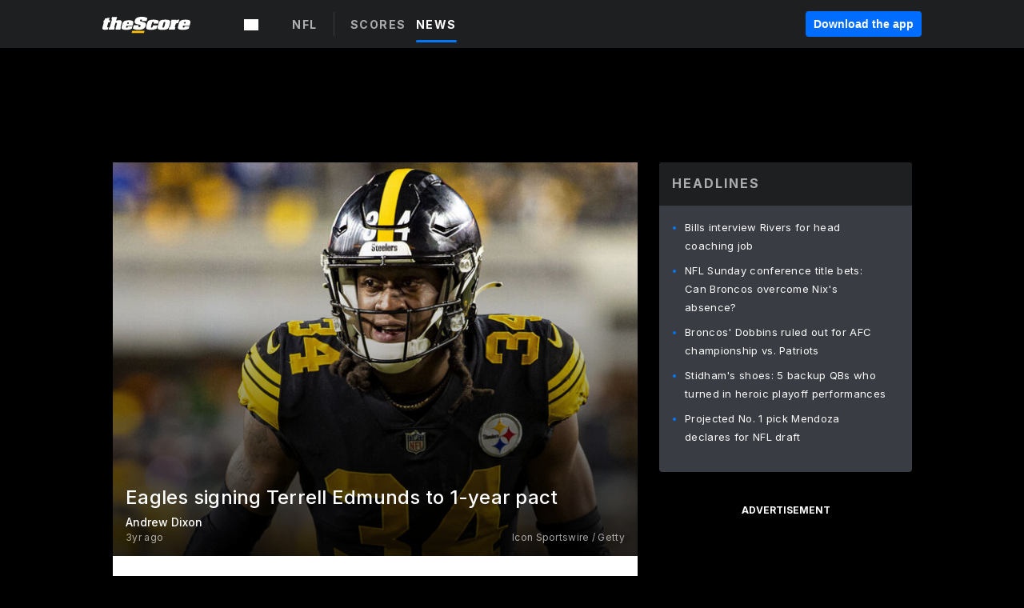

--- FILE ---
content_type: text/html; charset=utf-8
request_url: https://beta.thescore.com/nfl/news/2610034/eagles-signing-terrell-edmunds-to-1-year-pact
body_size: 93420
content:
<!DOCTYPE html><html lang="en"><head><script type="2ab24a2170c9ef68953308fb-text/javascript">
      window.dataLayer = window.dataLayer || [];
      function gtag(){dataLayer.push(arguments);}

      gtag('consent', 'default', {
          ad_storage: "denied",
          analytics_storage: "denied",
          functionality_storage: "denied",
          personalization_storage: "denied",
          security_storage: "denied",
          ad_user_data: “denied”,
          ad_personalization: “denied”,
          'wait_for_update': 500
      });
</script><script type="2ab24a2170c9ef68953308fb-text/javascript" src="https://cdn.cookielaw.org/consent/0190bc90-bc78-77c9-88aa-94174b82975e/OtAutoBlock.js"></script><script src="https://cdn.cookielaw.org/scripttemplates/otSDKStub.js" type="2ab24a2170c9ef68953308fb-text/javascript" charSet="UTF-8" data-domain-script="0190bc90-bc78-77c9-88aa-94174b82975e"></script><script type="2ab24a2170c9ef68953308fb-text/javascript">
      function setupOneTrustClickHandlers() {
          const bannerAcceptBtn = document.getElementById('onetrust-accept-btn-handler');
          const bannerCloseBtn = document.getElementsByClassName(
            'onetrust-close-btn-handler ot-close-icon banner-close-button'
          )[0];
          const pcRejectAllBtn = document.getElementsByClassName('ot-pc-refuse-all-handler')[0];
          const pcSaveBtn = document.getElementsByClassName(
            'save-preference-btn-handler onetrust-close-btn-handler'
          )[0];
          if (bannerAcceptBtn) {
            bannerAcceptBtn.addEventListener('click', () => {
              location.reload();
            });
          }
          if (bannerCloseBtn) {
            bannerCloseBtn.addEventListener('click', () => {
              location.reload();
            });
          }
          if (pcRejectAllBtn) {
            pcRejectAllBtn.addEventListener('click', () => {
              location.reload();
            });
          }
          if (pcSaveBtn) {
            pcSaveBtn.addEventListener('click', () => {
              setTimeout(() => {
                location.reload();
              }, 200); // quick timeout so that the consent receipt can be sent and the cookie can be updated
            });
          }
      }
      function OnetrustAdsConsent(){
          if(googletag.apiReady){
              if(OptanonActiveGroups.match(/,C0004,/)){
                  googletag.pubads().setPrivacySettings({nonPersonalizedAds:false});
                  googletag.pubads().refresh();
                }
              else{
                  googletag.pubads().setPrivacySettings({nonPersonalizedAds:true});
                  googletag.pubads().refresh();
              }
          }
          else{
              setTimeout(()=>OnetrustAdsConsent(),100);
          }
      }
      function OptanonWrapper(){
          setupOneTrustClickHandlers();
          OnetrustAdsConsent();
      }
    </script><script src="https://cdn.cookielaw.org/opt-out/otCCPAiab.js" type="2ab24a2170c9ef68953308fb-text/javascript" charSet="UTF-8" ccpa-opt-out-ids="C0004" ccpa-opt-out-geo="all" ccpa-opt-out-lspa="false"></script><style>body {
  font-family: "Inter", sans-serif;
  background: #000;
  color: #fff;
  font-weight: 700;
  margin: 0;
  height: 100%;
}

a {
  text-decoration: none;
}

.Layout__skipToContentLink--34Mby {
  background: #006dff;
  color: #fff;
  left: 50%;
  padding: 8px;
  position: absolute;
  transform: translate(-50%, -100%);
  transition: transform 0.3s;
  z-index: 100;
}

.Layout__skipToContentLink--34Mby:focus {
  background-color: #005abe;
  transform: translate(-50%, 0%);
  outline: 2px solid #fff;
}

.Layout__headerContainer--2D6jQ {
  z-index: 3;
}

.Layout__header--15jBU {
  width: 100%;
  height: 63px;
  background-color: #1e1f21;
  box-shadow: 0 2px 6px 0 rgba(0, 0, 0, 0.5);
  display: flex;
  flex-direction: row;
  align-items: center;
  justify-content: center;
  position: fixed;
  z-index: 2;
}

.Layout__container--3VRLs {
  display: flex;
  min-height: 100vh;
  flex-direction: column;
}

.Layout__headercontainer--36Tvx {
  display: flex;
  max-width: 960px;
  align-items: center;
  justify-content: space-between;
  flex: 1 1 auto;
  margin: 0 auto;
  padding: 0 16px;
}

.Layout__downloadButton--o0OSi {
  background: #0078fd;
  width: 130px;
  height: 30px;
  border: none;
  font-size: 12px;
  color: #fff;
  display: block;
  cursor: pointer;
}

.Layout__logo--1W9FE {
  width: 130px;
  height: 24px;
  background: url(/static/vectors/thescore-logo.svg) 0 0 no-repeat;
  display: block;
  background-size: auto 225%;
}

.Layout__container--3VRLs {
  margin: 0 auto;
  overflow: hidden;
  width: 100%;
}

.Layout__content--2Vbni {
  display: flex;
  flex: 1;
  flex-direction: column;
  max-width: 1024px;
  min-height: 80vh;
  margin: 0 auto;
  width: 100%;
}

.Layout__footer--rY2uY {
  width: 100%;
}

.Layout__interstitialContainer--3CE1P {
  z-index: 10;
}

@media (max-width: 768px) {
  .Layout__desktopView--1ftg4 {
    display: none;
  }
}
@media (min-width: 768px) {
  .Layout__header--15jBU {
    margin-bottom: 32px;
  }
  .Layout__headercontainer--36Tvx {
    padding: 0 32px;
  }
}
@media (max-width: 1200px) {
  .Layout__container--3VRLs {
    background: #000 !important;
  }
}</style><style>/* latin-ext */
@font-face {
  font-family: "Roboto";
  font-style: italic;
  font-weight: 400;
  src: local("Roboto Italic"), local("Roboto-Italic"), local("sans-serif"), url(https://fonts.gstatic.com/s/roboto/v18/vSzulfKSK0LLjjfeaxcREhkAz4rYn47Zy2rvigWQf6w.woff2) format("woff2");
  unicode-range: U100-24f, U1-1eff, U20a0-20ab, U20ad-20cf, U2c60-2c7f, UA720-A7FF;
}
/* latin */
@font-face {
  font-family: "Roboto";
  font-style: italic;
  font-weight: 400;
  src: local("Roboto Italic"), local("Roboto-Italic"), local("sans-serif"), url(https://fonts.gstatic.com/s/roboto/v18/vPcynSL0qHq_6dX7lKVByXYhjbSpvc47ee6xR_80Hnw.woff2) format("woff2");
  unicode-range: U0-0ff, U131, U152-153, U2c6, U2da, U2dc, U2000-206f, U2074, U20ac, U2212, U2215;
}
/* latin-ext */
@font-face {
  font-family: "Roboto";
  font-style: normal;
  font-weight: 300;
  src: local("Roboto Light"), local("Roboto-Light"), local("sans-serif-light"), url(https://fonts.gstatic.com/s/roboto/v18/Pru33qjShpZSmG3z6VYwnYX0hVgzZQUfRDuZrPvH3D8.woff2) format("woff2");
  unicode-range: U100-24f, U1-1eff, U20a0-20ab, U20ad-20cf, U2c60-2c7f, UA720-A7FF;
}
/* latin */
@font-face {
  font-family: "Roboto";
  font-style: normal;
  font-weight: 300;
  src: local("Roboto Light"), local("Roboto-Light"), local("sans-serif-light"), url(https://fonts.gstatic.com/s/roboto/v18/Hgo13k-tfSpn0qi1SFdUfZBw1xU1rKptJj_0jans920.woff2) format("woff2");
  unicode-range: U0-0ff, U131, U152-153, U2c6, U2da, U2dc, U2000-206f, U2074, U20ac, U2212, U2215;
}
/* latin-ext */
@font-face {
  font-family: "Roboto";
  font-style: normal;
  font-weight: 400;
  src: local("Roboto"), local("Roboto-Regular"), local("sans-serif"), url(https://fonts.gstatic.com/s/roboto/v18/Ks_cVxiCiwUWVsFWFA3Bjn-_kf6ByYO6CLYdB4HQE-Y.woff2) format("woff2");
  unicode-range: U100-24f, U1-1eff, U20a0-20ab, U20ad-20cf, U2c60-2c7f, UA720-A7FF;
}
/* latin */
@font-face {
  font-family: "Roboto";
  font-style: normal;
  font-weight: 400;
  src: local("Roboto"), local("Roboto-Regular"), local("sans-serif"), url(https://fonts.gstatic.com/s/roboto/v18/oMMgfZMQthOryQo9n22dcuvvDin1pK8aKteLpeZ5c0A.woff2) format("woff2");
  unicode-range: U0-0ff, U131, U152-153, U2c6, U2da, U2dc, U2000-206f, U2074, U20ac, U2212, U2215;
}
/* latin-ext */
@font-face {
  font-family: "Roboto";
  font-style: normal;
  font-weight: 500;
  src: local("Roboto Medium"), local("Roboto-Medium"), local("sans-serif-medium"), url(https://fonts.gstatic.com/s/roboto/v18/oOeFwZNlrTefzLYmlVV1UIX0hVgzZQUfRDuZrPvH3D8.woff2) format("woff2");
  unicode-range: U100-24f, U1-1eff, U20a0-20ab, U20ad-20cf, U2c60-2c7f, UA720-A7FF;
}
/* latin */
@font-face {
  font-family: "Roboto";
  font-style: normal;
  font-weight: 500;
  src: local("Roboto Medium"), local("Roboto-Medium"), local("sans-serif-medium"), url(https://fonts.gstatic.com/s/roboto/v18/RxZJdnzeo3R5zSexge8UUZBw1xU1rKptJj_0jans920.woff2) format("woff2");
  unicode-range: U0-0ff, U131, U152-153, U2c6, U2da, U2dc, U2000-206f, U2074, U20ac, U2212, U2215;
}
/* latin-ext */
@font-face {
  font-family: "Roboto";
  font-style: normal;
  font-weight: 700;
  src: local("Roboto Bold"), local("Roboto-Bold"), local("sans-serif"), url(https://fonts.gstatic.com/s/roboto/v18/97uahxiqZRoncBaCEI3aW4X0hVgzZQUfRDuZrPvH3D8.woff2) format("woff2");
  unicode-range: U100-24f, U1-1eff, U20a0-20ab, U20ad-20cf, U2c60-2c7f, UA720-A7FF;
}
/* latin */
@font-face {
  font-family: "Roboto";
  font-style: normal;
  font-weight: 700;
  src: local("Roboto Bold"), local("Roboto-Bold"), local("sans-serif"), url(https://fonts.gstatic.com/s/roboto/v18/d-6IYplOFocCacKzxwXSOJBw1xU1rKptJj_0jans920.woff2) format("woff2");
  unicode-range: U0-0ff, U131, U152-153, U2c6, U2da, U2dc, U2000-206f, U2074, U20ac, U2212, U2215;
}
/* latin-ext */
@font-face {
  font-family: "Roboto Condensed";
  font-style: normal;
  font-weight: 400;
  src: local("Roboto Condensed"), local("RobotoCondensed-Regular"), local("sans-serif-condensed"), url(https://fonts.gstatic.com/s/robotocondensed/v16/Zd2E9abXLFGSr9G3YK2MsNKDSU5nPdoBdru70FiVyb0.woff2) format("woff2");
  unicode-range: U100-24f, U1-1eff, U20a0-20ab, U20ad-20cf, U2c60-2c7f, UA720-A7FF;
}
/* latin */
@font-face {
  font-family: "Roboto Condensed";
  font-style: normal;
  font-weight: 400;
  src: local("Roboto Condensed"), local("RobotoCondensed-Regular"), local("sans-serif-condensed"), url(https://fonts.gstatic.com/s/robotocondensed/v16/Zd2E9abXLFGSr9G3YK2MsH4vxAoi6d67T_UKWi0EoHQ.woff2) format("woff2");
  unicode-range: U0-0ff, U131, U152-153, U2c6, U2da, U2dc, U2000-206f, U2074, U20ac, U2212, U2215;
}
/* latin-ext */
@font-face {
  font-family: "Inconsolata";
  font-style: normal;
  font-weight: 400;
  src: local("Inconsolata Regular"), local("Inconsolata-Regular"), url(https://fonts.gstatic.com/s/inconsolata/v16/QldKNThLqRwH-OJ1UHjlKGlX5qhExfHwNJU.woff2) format("woff2");
  unicode-range: U100-24f, U259, U1-1eff, U2020, U20a0-20ab, U20ad-20cf, U2113, U2c60-2c7f, UA720-A7FF;
}
/* latin */
@font-face {
  font-family: "Inconsolata";
  font-style: normal;
  font-weight: 400;
  src: local("Inconsolata Regular"), local("Inconsolata-Regular"), url(https://fonts.gstatic.com/s/inconsolata/v16/QldKNThLqRwH-OJ1UHjlKGlZ5qhExfHw.woff2) format("woff2");
  unicode-range: U0-0ff, U131, U152-153, U2bb-2bc, U2c6, U2da, U2dc, U2000-206f, U2074, U20ac, U2122, U2191, U2193, U2212, U2215, UFEFF, UFFFD;
}
/* latin-ext */
@font-face {
  font-family: "Inconsolata";
  font-style: normal;
  font-weight: 700;
  src: local("Inconsolata Bold"), local("Inconsolata-Bold"), url(https://fonts.gstatic.com/s/inconsolata/v16/QldXNThLqRwH-OJ1UHjlKGHiw71n5_zaDpwm80E.woff2) format("woff2");
  unicode-range: U100-24f, U259, U1-1eff, U2020, U20a0-20ab, U20ad-20cf, U2113, U2c60-2c7f, UA720-A7FF;
}
/* latin */
@font-face {
  font-family: "Inconsolata";
  font-style: normal;
  font-weight: 700;
  src: local("Inconsolata Bold"), local("Inconsolata-Bold"), url(https://fonts.gstatic.com/s/inconsolata/v16/QldXNThLqRwH-OJ1UHjlKGHiw71p5_zaDpwm.woff2) format("woff2");
  unicode-range: U0-0ff, U131, U152-153, U2bb-2bc, U2c6, U2da, U2dc, U2000-206f, U2074, U20ac, U2122, U2191, U2193, U2212, U2215, UFEFF, UFFFD;
}</style><link rel="preconnect" href="https://fonts.gstatic.com"/><link href="https://fonts.googleapis.com/css2?family=Inter:wght@400;500;700&amp;display=swap" rel="stylesheet"/><link rel="preload" href="/static/css/grid.css" as="style"/><link rel="preload" href="/static/css/layout.css" as="style"/><meta charSet="utf-8"/><meta property="fb:app_id" content="124052647629735"/><meta property="og:site_name" content="theScore.com"/><meta name="viewport" content="initial-scale=1.0, width=device-width"/><link rel="icon" type="image/png" href="/static/images/favicon.png"/><meta name="google-site-verification" content="WHL02URiqh7UHOzRkgsUZzloEHa6suq6EBCn4m5JFGw"/><script class="kxct" data-id="tl6mtrbuw" data-timing="async" data-version="3.0" type="2ab24a2170c9ef68953308fb-text/javascript">
  window.Krux||((Krux=function(){Krux.q.push(arguments)}).q=[]);
  (function(){
    var k=document.createElement('script');k.type='text/javascript';k.async=true;
    k.src=(location.protocol==='https:'?'https:':'http:')+'//cdn.krxd.net/controltag/tl6mtrbuw.js';
    var s=document.getElementsByTagName('script')[0];s.parentNode.insertBefore(k,s);
  }());
</script><style>.Header__header--3AxUE {
  width: 100%;
  background-color: #1e1f21;
  display: flex;
  flex-direction: row;
  align-items: center;
  justify-content: center;
  z-index: 2;
  height: 60px;
}

.Header__headerWrap--1FpXt {
  width: 100%;
  height: auto;
  display: flex;
  flex-direction: column;
  background-color: #1e1f21;
  box-shadow: 0 2px 6px 0 rgba(0, 0, 0, 0.5);
}

.Header__logoNavBox--2Xi97 {
  display: flex;
  flex-direction: row;
  align-items: center;
}

.Header__logoInner--2i1J7 {
  align-items: center;
  display: flex;
}

.Header__navContainer--3Nbf6 {
  padding-left: 0;
}

.Header__headerWrap--1FpXt.Header__fixed--2j7PU {
  position: fixed;
}

.Header__headerContainer--yilsM {
  display: flex;
  max-width: 1024px;
  align-items: center;
  justify-content: space-between;
  flex: 1 1 auto;
  margin: 0 auto;
  padding: 0 16px;
  z-index: 2;
}

.Header__scheduleWrap--3KRVz {
  max-width: 1024px;
  margin: 0 16px;
}

.Header__downloadButton--2ZRMD {
  background: #0078fd;
  width: 113px;
  height: 34px;
  border: none;
  font-size: 12px;
  color: #fff;
  display: block;
  cursor: pointer;
}

.Header__logoWrapper--RVaMd {
  padding-top: 2px;
}

.Header__logo--3szyq {
  width: 110px;
  height: 24px;
  background: url(/static/vectors/thescore-logo.svg) 0 2px no-repeat;
  display: block;
  background-size: auto 190%;
}

.Header__hideOnDesktop--239HN {
  display: none;
}

@media (min-width: 992px) {
  .Header__scheduleWrap--3KRVz {
    margin: 0 auto;
  }
}
@media (max-width: 992px) {
  .Header__hideOnMobile--38_eK {
    display: none;
  }
  .Header__hideOnDesktop--239HN {
    display: block;
  }
}</style><style>.ShowBreakingNews__root--WJk-T {
  z-index: 3;
  position: fixed;
}</style><style>/*
  Chevrons in CSS: https://codepen.io/anon/pen/rYGWGY
*/
.DesktopMenu__chevron--GWSEw::before {
  border-style: solid;
  border-width: 0.15em 0.15em 0 0;
  content: "";
  display: inline-block;
  height: 0.35em;
  left: 0.15em;
  position: relative;
  top: 0;
  transform: rotate(-45deg);
  vertical-align: top;
  width: 0.35em;
  margin-top: 0.3em;
}

.DesktopMenu__chevron--GWSEw.DesktopMenu__bottom--1RUm5::before {
  top: 0;
  transform: rotate(135deg);
}

.DesktopMenu__hamburgerWrapper--2jaHU {
  background-color: transparent;
  margin-left: -16px;
  padding: 22px;
  position: relative;
  top: 2px;
}

.DesktopMenu__hamburgerWrapper--2jaHU:focus {
  outline: 2px solid #fff;
}

.DesktopMenu__highlight--2uOKF {
  margin-left: -5px;
  padding: 5px;
  border-radius: 2px;
  width: 110px;
  display: inline-block;
  background-color: rgb(62, 62, 70);
}

.DesktopMenu__chevron--GWSEw {
  padding-left: 5px;
}

.DesktopMenu__dropdownMenu--1u-qp {
  position: absolute;
  top: 100%;
  left: 0;
  background-color: #141414;
  z-index: 100;
  height: auto;
  cursor: initial;
  box-shadow: 2px 1px 5px 3px rgba(30, 31, 33, 0.25);
}
.DesktopMenu__dropdownMenu--1u-qp a:focus {
  outline: 1px solid #fff;
}

.DesktopMenu__flexWrapper--364lc {
  align-items: center;
  display: flex;
}

.DesktopMenu__dropdownMenus--sl072 {
  align-items: baseline;
}

.DesktopMenu__dropdownWrapper--3o1J9 {
  display: flex;
  padding: 20px;
  width: 850px;
}

.DesktopMenu__dropdownWrapper--3o1J9 > :first-child {
  width: 120px;
}

.DesktopMenu__mainMenu--3LU1u {
  -webkit-font-smoothing: antialiased;
  margin: 0 auto;
  position: relative;
  height: 60px;
  font-size: 13px;
  font-weight: 700;
  letter-spacing: 0.3px;
  line-height: 1.27;
  text-align: center;
  color: #f9f9f9;
  padding: 0 0 0 16px;
  cursor: pointer;
  display: flex;
  margin-left: 25px;
}

.DesktopMenu__leagues--275E- {
  flex: 1;
}

.DesktopMenu__divider--2ILjp {
  border-right: 1px solid #393c42;
  height: 30px;
  margin: 0 20px 0 0;
  padding: 0 20px;
}

.DesktopMenu__mainMenu--3LU1u ul {
  list-style: none;
  padding: 0;
  margin: 0;
}

.DesktopMenu__mainMenu--3LU1u.DesktopMenu__hide--p0oNT::after {
  display: none;
}

.DesktopMenu__mainMenu--3LU1u:focus {
  outline: none;
}

.DesktopMenu__menuButton--17JlI {
  position: relative;
  align-items: center;
  display: flex;
}

.DesktopMenu__menuButton--17JlI:focus {
  outline: none;
}

.DesktopMenu__menuHeader--2BAds {
  font-size: 16px;
  font-weight: 500;
  line-height: 1.4;
  letter-spacing: normal;
  text-align: left;
  padding-bottom: 10px;
  margin: 0;
  color: #fff;
}

.DesktopMenu__menuElement--Ixe-8 {
  opacity: 0.65;
  font-weight: 700;
  font-size: 13px;
  line-height: 1.43;
  letter-spacing: 1.5px;
  text-align: left;
  color: #f9f9f9;
  cursor: pointer;
  padding: 6px 0;
  text-transform: uppercase;
  display: flex;
  align-items: center;
}

.DesktopMenu__menuElement--Ixe-8:focus {
  outline: none;
}

.DesktopMenu__menuElement--Ixe-8:hover {
  opacity: 1;
}

.DesktopMenu__leagueHeader--2PlsL {
  -webkit-font-smoothing: antialiased;
  font-size: 14px;
  font-weight: 700;
  line-height: 1.38;
  letter-spacing: 1.5px;
  color: rgba(255, 255, 255, 0.65);
}

.DesktopMenu__leagueElement--1v_mZ {
  flex: 1;
}
.DesktopMenu__leagueElement--1v_mZ li {
  border-bottom: 1px solid #393c42;
}
.DesktopMenu__leagueElement--1v_mZ:first-child {
  margin-right: 20px;
}

.DesktopMenu__leagueIcon--1VRSr {
  width: 14px;
  height: 14px;
  display: inline-block;
  margin-right: 10px;
  background-color: #fff;
  position: relative;
  min-width: 14px;
  min-height: 14px;
}

.DesktopMenu__selected--LN__k .DesktopMenu__leagueIcon--1VRSr {
  background-color: #0078fd;
}

.DesktopMenu__selected--LN__k.DesktopMenu__menuElement--Ixe-8 {
  opacity: 1;
}

.DesktopMenu__leagueMenu--15QaT {
  -webkit-font-smoothing: antialiased;
  position: relative;
  height: 60px;
  font-size: 13px;
  font-weight: 700;
  letter-spacing: 0.3px;
  line-height: 1.27;
  text-align: center;
  color: #f9f9f9;
  cursor: pointer;
  display: -ms-flexbox;
  display: flex;
  background-color: transparent;
  align-items: center;
}

.DesktopMenu__leagueMenu--15QaT .DesktopMenu__dropdownMenu--1u-qp {
  width: auto;
  min-width: 150px;
}

.DesktopMenu__hoverMenu--1EYKj {
  background-color: #3a3d40;
}

.DesktopMenu__auto--2nbcs {
  mask: url("/static/vectors/sportIcons/auto.svg") no-repeat 0 0/cover;
}

.DesktopMenu__baseball--157ve {
  mask: url("/static/vectors/sportIcons/baseball.svg") no-repeat 0 0/cover;
}

.DesktopMenu__basketball--1fsGj {
  mask: url("/static/images/sportIcons/basketball@2x.png") no-repeat 0 0/cover;
}

.DesktopMenu__football--5C_7U {
  mask: url("/static/images/sportIcons/football@2x.png") no-repeat 0 0/cover;
}

.DesktopMenu__golf--Vrkem {
  mask: url("/static/vectors/sportIcons/golf.svg") no-repeat 0 0/cover;
}

.DesktopMenu__hockey--ijg_I {
  mask: url("/static/vectors/sportIcons/hockey.svg") no-repeat 0 0/cover;
}

.DesktopMenu__mma--1agJg {
  mask: url("/static/vectors/sportIcons/mma.svg") no-repeat 0 0/cover;
}

.DesktopMenu__soccer--19nh1 {
  mask: url("/static/images/sportIcons/soccer@2x.png") no-repeat 0 0/cover;
}

.DesktopMenu__tennis--2ebXP {
  mask: url("/static/vectors/sportIcons/tennis.svg") no-repeat 0 0/cover;
}

.DesktopMenu__hamburger--1G9cL {
  width: 18px;
  margin-right: 0;
  mask: url("/static/vectors/menu.svg") no-repeat 0 0/cover;
}

.DesktopMenu__link--jhJVn:focus {
  outline: 2px solid #fff;
}

.DesktopMenu__menuElementInnerContainer--dxs5h {
  align-items: center;
  display: flex;
  flex: 1;
  justify-content: space-between;
}</style><style>.GetTheAppModal__desktopView--4RSQi {
  display: none;
}

.GetTheAppModal__mobileView--ERBHC {
  display: block;
}

.GetTheAppModal__overlay--s7K52 {
  background-color: rgba(0, 0, 0, 0.3);
  position: fixed;
  top: 0;
  left: 0;
  width: 100vw;
  height: 100vh;
  z-index: 100;
}

.GetTheAppModal__thankYouMessage--3ENwT {
  width: 100%;
  height: 100%;
  text-align: center;
  font-size: 25px;
  font-weight: 400;
  margin-top: 220px;
}

.GetTheAppModal__modalContainer--Noqwb {
  position: absolute;
  background-color: #f9f9f9;
  left: calc(50% - 400px);
  top: calc(50% - 270px);
  width: 800px;
  height: 540px;
  border-radius: 8px;
  background-image: linear-gradient(to bottom, #f9f9f9, #eee);
  color: #000;
  box-shadow: 0 0 25px #000;
  transition: 1s;
}
.GetTheAppModal__modalContainer--Noqwb:focus {
  outline: 0;
}
.GetTheAppModal__modalContainer--Noqwb .GetTheAppModal__closeX--33p5P {
  position: absolute;
  right: 16px;
  top: 16px;
  font-size: 22px;
  cursor: pointer;
  padding: 0 2px;
}
body.user-is-tabbing .GetTheAppModal__modalContainer--Noqwb .GetTheAppModal__closeX--33p5P:focus {
  outline: 2px solid #1e1f21;
}
.GetTheAppModal__modalContainer--Noqwb .GetTheAppModal__closeX--33p5P:hover {
  color: #ddd;
}
.GetTheAppModal__modalContainer--Noqwb .GetTheAppModal__appRatingContainer--1_EFr .GetTheAppModal__appTitle--1XXmt {
  font-weight: 700;
}
.GetTheAppModal__modalContainer--Noqwb .GetTheAppModal__appRatingContainer--1_EFr .GetTheAppModal__appDownloads--2Gavz {
  font-size: 12px;
}
.GetTheAppModal__modalContainer--Noqwb .GetTheAppModal__appRatingContainer--1_EFr .GetTheAppModal__appIcon--xrudK {
  float: left;
  vertical-align: top;
  margin-right: 7px;
}
.GetTheAppModal__modalContainer--Noqwb .GetTheAppModal__appRatingContainer--1_EFr img {
  padding-left: 3px;
}
.GetTheAppModal__modalContainer--Noqwb .GetTheAppModal__title--3KxsL {
  width: 560px;
  height: 76px;
  font-size: 32px;
  text-align: center;
  color: #393c42;
  margin: 0 auto;
  margin-top: 40px;
  margin-bottom: 40px;
}
.GetTheAppModal__modalContainer--Noqwb .GetTheAppModal__sendButton--2A1jf {
  text-align: center;
  margin-top: 15px;
  box-sizing: border-box;
  width: 180px;
  height: 52px;
  border-radius: 4px;
  background-color: #006dff;
  font-size: 16px;
  font-weight: 700;
  color: #fff;
  cursor: pointer;
}
.GetTheAppModal__modalContainer--Noqwb .GetTheAppModal__sendButton--2A1jf:hover {
  background-color: #005abe;
}
body.user-is-tabbing .GetTheAppModal__modalContainer--Noqwb .GetTheAppModal__sendButton--2A1jf:focus {
  box-shadow: 0 0 0 2px #1e1f21;
}
.GetTheAppModal__modalContainer--Noqwb .GetTheAppModal__promptMessage--XuCvX {
  margin-top: 5px;
}
.GetTheAppModal__modalContainer--Noqwb .GetTheAppModal__signupContainer--1h4xV {
  font-size: 14px;
  font-weight: 400;
  vertical-align: top;
  padding: 0 38px;
  display: inline-block;
  box-sizing: border-box;
  width: 500px;
}
.GetTheAppModal__modalContainer--Noqwb .GetTheAppModal__signupContainer--1h4xV .GetTheAppModal__switchContainer--2Mjyq {
  cursor: pointer;
  margin: 20px 0;
  width: 362px;
  height: 52px;
  border-radius: 26px;
  border: solid 1px #f9f9f9;
}
.GetTheAppModal__modalContainer--Noqwb .GetTheAppModal__signupContainer--1h4xV .GetTheAppModal__switchOn--3uL6B {
  font-size: 16px;
  display: inline-block;
  text-align: center;
  box-sizing: border-box;
  color: #fff;
  width: 181px;
  height: 52px;
  border-radius: 26px;
  background-color: #aaa;
}
.GetTheAppModal__modalContainer--Noqwb .GetTheAppModal__signupContainer--1h4xV .GetTheAppModal__switchOn--3uL6B:focus {
  outline: 0;
}
.GetTheAppModal__modalContainer--Noqwb .GetTheAppModal__signupContainer--1h4xV .GetTheAppModal__switchOff--3b48R {
  font-size: 16px;
  display: inline-block;
  text-align: center;
  box-sizing: border-box;
  color: #fff;
  width: 181px;
  height: 52px;
  border-radius: 26px;
  color: #393c42;
}
.GetTheAppModal__modalContainer--Noqwb .GetTheAppModal__signupContainer--1h4xV .GetTheAppModal__switchOff--3b48R:focus {
  outline: 0;
}
.GetTheAppModal__modalContainer--Noqwb .GetTheAppModal__signupContainer--1h4xV input {
  font-size: 16px;
  margin-top: 15px;
  padding: 13px;
  border: 1px solid #acacac;
  border-radius: 5px;
  width: 280px;
}
.GetTheAppModal__modalContainer--Noqwb .GetTheAppModal__signupContainer--1h4xV select {
  font-size: 16px;
  margin-right: 15px;
}
.GetTheAppModal__modalContainer--Noqwb .GetTheAppModal__mobileImageContainer--1co_5 {
  display: inline-block;
  width: 275px;
}
.GetTheAppModal__modalContainer--Noqwb .GetTheAppModal__getAppStores--1URXu {
  margin: 10px 0;
}
.GetTheAppModal__modalContainer--Noqwb .GetTheAppModal__getAppStores--1URXu ul {
  margin: 0;
  padding: 0;
  list-style: none;
}
.GetTheAppModal__modalContainer--Noqwb .GetTheAppModal__getAppStores--1URXu li {
  margin-right: 5px;
  display: inline-block;
}

.GetTheAppModal__getTheAppButton--1tOrV {
  background-color: #006dff;
  margin-left: -100px;
  height: 32px;
  border: none;
  font-size: 14px;
  color: #fff;
  display: block;
  cursor: pointer;
  text-align: center;
  font-weight: 700;
  line-height: 32px;
  border-radius: 4px;
  padding: 0 10px;
}
.GetTheAppModal__getTheAppButton--1tOrV:hover {
  background-color: #005abe;
}
body.user-is-tabbing .GetTheAppModal__getTheAppButton--1tOrV:focus {
  box-shadow: 0 0 0 2px #fff;
}

.GetTheAppModal__appStoreButton--uC06M {
  display: inline-block;
}
.GetTheAppModal__appStoreButton--uC06M img {
  vertical-align: bottom;
}
body.user-is-tabbing .GetTheAppModal__appStoreButton--uC06M:focus {
  outline: 2px solid #3290fc;
}

@media (max-width: 768px) {
  .GetTheAppModal__modalContainer--Noqwb {
    left: 0;
    top: 0;
    width: 100%;
    height: 100%;
    border-radius: 0;
  }
  .GetTheAppModal__modalContainer--Noqwb .GetTheAppModal__title--3KxsL {
    width: auto;
    height: auto;
    font-size: 26px;
    margin-top: 0;
  }
  .GetTheAppModal__modalContainer--Noqwb .GetTheAppModal__signupContainer--1h4xV {
    width: auto;
    padding: 0;
  }
  .GetTheAppModal__modalContainer--Noqwb .GetTheAppModal__signupContainer--1h4xV input {
    width: 100%;
    box-sizing: border-box;
  }
  .GetTheAppModal__modalContainer--Noqwb .GetTheAppModal__sendButton--2A1jf {
    width: 100%;
  }
  .GetTheAppModal__modalContainer--Noqwb .GetTheAppModal__getAppStores--1URXu {
    margin: 50px 0;
    text-align: center;
  }
  .GetTheAppModal__modalContainer--Noqwb .GetTheAppModal__mobileImageContainer--1co_5 {
    display: block;
    text-align: center;
    width: 100%;
  }
  .GetTheAppModal__modalContentContainer--OtLNJ {
    padding: 50px 10px 10px;
    height: 100%;
    max-width: 400px;
    margin: 0 auto;
    overflow: auto;
  }
}</style><style>.Nav__nav--2HXbc {
  align-items: center;
  display: flex;
  height: 38px;
  max-width: 720px;
  justify-content: left;
  padding: 0 16px;
}

.Nav__desktopMenu--adRpn {
  display: none;
}

.Nav__subNavWrap--1GJe0 {
  height: 100%;
  min-width: 0;
  max-width: 100%;
}

@media (min-width: 992px) {
  .Nav__nav--2HXbc {
    margin: 0;
    justify-content: start;
    z-index: 2;
  }
  .Nav__desktopMenu--adRpn {
    display: block;
  }
  .Nav__mobileMenu--1AdSC {
    display: none;
  }
}</style><style>.SubNav__link--1XEsc:focus {
  box-shadow: inset 0 0 0 2px #fff;
  outline: none;
}</style><style> {
  /*
   * Container style
   */
  /*
   * Scrollbar rail styles
   */
  /*
   * Scrollbar thumb styles
   */
  /* MS supports */
}
.ps {
  overflow: hidden !important;
  overflow-anchor: none;
  -ms-overflow-style: none;
  touch-action: auto;
  -ms-touch-action: auto;
}
.ps__rail-x {
  display: none;
  opacity: 0;
  transition: background-color 0.2s linear, opacity 0.2s linear;
  -webkit-transition: background-color 0.2s linear, opacity 0.2s linear;
  height: 15px;
  /* there must be 'bottom' or 'top' for ps__rail-x */
  bottom: 0px;
  /* please don't change 'position' */
  position: absolute;
}
.ps__rail-y {
  display: none;
  opacity: 0;
  transition: background-color 0.2s linear, opacity 0.2s linear;
  -webkit-transition: background-color 0.2s linear, opacity 0.2s linear;
  width: 15px;
  /* there must be 'right' or 'left' for ps__rail-y */
  right: 0;
  /* please don't change 'position' */
  position: absolute;
}
.ps--active-x > .ps__rail-x,
.ps--active-y > .ps__rail-y {
  display: block;
  background-color: transparent;
}
.ps:hover > .ps__rail-x,
.ps:hover > .ps__rail-y,
.ps--focus > .ps__rail-x,
.ps--focus > .ps__rail-y,
.ps--scrolling-x > .ps__rail-x,
.ps--scrolling-y > .ps__rail-y {
  opacity: 0.6;
}
.ps .ps__rail-x:hover,
.ps .ps__rail-y:hover,
.ps .ps__rail-x:focus,
.ps .ps__rail-y:focus,
.ps .ps__rail-x.ps--clicking,
.ps .ps__rail-y.ps--clicking {
  background-color: #eee;
  opacity: 0.9;
}
.ps__thumb-x {
  background-color: #aaa;
  border-radius: 6px;
  transition: background-color 0.2s linear, height 0.2s ease-in-out;
  -webkit-transition: background-color 0.2s linear, height 0.2s ease-in-out;
  height: 6px;
  /* there must be 'bottom' for ps__thumb-x */
  bottom: 2px;
  /* please don't change 'position' */
  position: absolute;
}
.ps__thumb-y {
  background-color: #aaa;
  border-radius: 6px;
  transition: background-color 0.2s linear, width 0.2s ease-in-out;
  -webkit-transition: background-color 0.2s linear, width 0.2s ease-in-out;
  width: 6px;
  /* there must be 'right' for ps__thumb-y */
  right: 2px;
  /* please don't change 'position' */
  position: absolute;
}
.ps__rail-x:hover > .ps__thumb-x,
.ps__rail-x:focus > .ps__thumb-x,
.ps__rail-x.ps--clicking .ps__thumb-x {
  background-color: #999;
  height: 11px;
}
.ps__rail-y:hover > .ps__thumb-y,
.ps__rail-y:focus > .ps__thumb-y,
.ps__rail-y.ps--clicking .ps__thumb-y {
  background-color: #999;
  width: 11px;
}
@supports (-ms-overflow-style: none) {
  .ps {
    overflow: auto !important;
  }
}
@media screen and (-ms-high-contrast: active), (-ms-high-contrast: none) {
  .ps {
    overflow: auto !important;
  }
}
.ps .ps__rail-x:hover,
.ps .ps__rail-y:hover,
.ps .ps__rail-x:focus,
.ps .ps__rail-y:focus,
.ps .ps__rail-x.ps--clicking,
.ps .ps__rail-y.ps--clicking {
  background-color: transparent;
}

.ScrollMenu__scrollMenu--Dyi3i {
  -webkit-font-smoothing: antialiased;
  position: relative;
  display: flex;
  width: 100%;
}

.ScrollMenu__headingScrollWrapper--2fVpa {
  overflow: hidden;
  width: 100%;
  -webkit-overflow-scrolling: touch;
}

.ScrollMenu__headingScroll--1THJf {
  position: relative;
  display: flex;
  height: 100%;
  width: 100%;
  padding-bottom: 10px;
}

.ScrollMenu__scrollButton--275mg {
  top: 0;
  bottom: 0;
  flex-shrink: 0;
  cursor: pointer;
  background: no-repeat center/80% url(/static/vectors/desktop-arrow.svg);
  padding-left: 20px;
  margin-top: -10px;
  margin-left: 10px;
  margin-right: 0;
}

.ScrollMenu__hidden--2n9bO {
  display: hidden;
}

.ScrollMenu__scrollButton--275mg:focus {
  outline: none;
}

.ScrollMenu__scrollLeft--2PKKo {
  -moz-transform: scaleX(-1);
  -o-transform: scaleX(-1);
  -webkit-transform: scaleX(-1);
  transform: scaleX(-1);
  filter: FlipH;
  -ms-filter: "FlipH";
  margin-left: 0;
  margin-right: 10px;
}

@media only screen and (max-width: 768px) {
  .ScrollMenu__scrollButton--275mg {
    display: none;
  }
}</style><style>.ScrollMenuElement__firstCard--eHH6q {
  margin-left: 20px;
}

.ScrollMenuElement__headingBox--2RLss {
  cursor: pointer;
  display: inline-flex;
  align-items: center;
  position: relative;
  height: 38px;
  margin: 0 12px 0 0;
}

.ScrollMenuElement__headingBox--2RLss[role=button]:focus {
  outline: none;
  box-shadow: inset 0 0 0 2px #fff;
}

.ScrollMenuElement__headingBox--2RLss:focus {
  outline: none;
}

.ScrollMenuElement__heading--35tvp {
  white-space: nowrap;
  font-size: 11px;
  font-weight: 700;
  color: rgba(249, 249, 249, 0.65);
  -webkit-transition: color 0.3s;
  -moz-transition: color 0.3s;
  transition: color 0.3s;
}

.ScrollMenuElement__selected--3ROWz .ScrollMenuElement__heading--35tvp::after,
.ScrollMenuElement__headingBox--2RLss .ScrollMenuElement__heading--35tvp::after {
  position: absolute;
  bottom: 0;
  left: 0;
  right: 0;
  display: block;
  margin: 0 auto;
  height: 3px;
  background-color: #0078fd;
  content: "";
  border-radius: 1.5px;
}

.ScrollMenuElement__navMenu--uX4-L .ScrollMenuElement__heading--35tvp {
  font-size: 14px;
  letter-spacing: 1.5px;
  line-height: 1.38;
}

.ScrollMenuElement__navMenu--uX4-L .ScrollMenuElement__heading--35tvp::after {
  bottom: -4px;
}

.ScrollMenuElement__headingBox--2RLss .ScrollMenuElement__heading--35tvp::after {
  width: 0;
  opacity: 0;
  -webkit-transition: width 0.3s, opacity 0.6s;
  -moz-transition: width 0.3s, opacity 0.6s;
  transition: width 0.3s, opacity 0.6s;
}

@media (min-width: 768px) {
  .ScrollMenuElement__selected--3ROWz .ScrollMenuElement__heading--35tvp::after,
  .ScrollMenuElement__headingBox--2RLss:hover .ScrollMenuElement__heading--35tvp::after,
  .ScrollMenuElement__headingBox--2RLss:focus .ScrollMenuElement__heading--35tvp::after {
    opacity: 1;
    width: 100%;
  }
  .ScrollMenuElement__selected--3ROWz .ScrollMenuElement__heading--35tvp,
  .ScrollMenuElement__headingBox--2RLss:hover .ScrollMenuElement__heading--35tvp {
    color: white;
  }
  .ScrollMenuElement__navMenu--uX4-L .ScrollMenuElement__heading--35tvp::after {
    bottom: -4px;
  }
  .ScrollMenuElement__heading--35tvp {
    font-size: 13px;
  }
}
@media (max-width: 768px) {
  .ScrollMenuElement__selected--3ROWz .ScrollMenuElement__heading--35tvp::after,
  .ScrollMenuElement__heading--35tvp::after,
  .ScrollMenuElement__headingBox--2RLss:focus .ScrollMenuElement__heading--35tvp::after {
    opacity: 1;
    width: 100%;
  }
  .ScrollMenuElement__firstCard--eHH6q {
    margin-left: 12px;
  }
  .ScrollMenuElement__navMenu--uX4-L.ScrollMenuElement__headingBox--2RLss {
    margin-right: 10px;
  }
  .ScrollMenuElement__selected--3ROWz .ScrollMenuElement__heading--35tvp,
  .ScrollMenuElement__headingBox--2RLss {
    opacity: 1;
    color: white;
  }
  .ScrollMenuElement__heading--35tvp {
    font-size: 13px;
  }
  .ScrollMenuElement__navMenu--uX4-L .ScrollMenuElement__heading--35tvp::after {
    bottom: 0;
  }
  .ScrollMenuElement__navMenu--uX4-L .ScrollMenuElement__heading--35tvp {
    font-size: 14px;
  }
}</style><title>Eagles signing Terrell Edmunds to 1-year pact | theScore.com</title><meta property="og:title" content="Eagles signing Terrell Edmunds to 1-year pact"/><meta property="og:type" content="article"/><meta property="og:url" content="https://thescore.com/nfl/news/2610034"/><meta property="og:locale" content="en_CA"/><meta property="og:image" content="https://assets-cms.thescore.com/uploads/image/file/567573/w768xh576_GettyImages-1244976230.jpg?ts=1679677316"/><meta property="og:image:secure_url" content="https://assets-cms.thescore.com/uploads/image/file/567573/w768xh576_GettyImages-1244976230.jpg?ts=1679677316"/><meta property="og:image:type" content="image/jpeg"/><meta property="og:image:width" content="1280"/><meta property="og:image:height" content="966"/><meta property="og:description" content="The Philadelphia Eagles signed safety Terrell Edmunds to a one-year deal, the club announced Friday.The athletic safety heads to Philly just days after former Eagles starter C.J. Gardner-Johnson signed with the Detroit Lions.Edmunds, 26, spent the last five seasons with the Pittsburgh Steelers after being selected 28th overall in the 2018 NFL Draft. He&#x27;s amassed 410 total tackles, five interceptions, 26 pass breakups, and five sacks in 79 career games.Philadelphia&#x27;s safety room also includes K&#x27;Von Wallace and Reed Blankenship, among others. Edmunds will likely compete for a starting role in the Eagles&#x27; secondary.He&#x27;s the older brother of Chicago Bears linebacker Tremaine Edmunds."/><meta name="twitter:card" content="summary_large_image"/><meta name="twitter:site" content="@theScore"/><meta name="twitter:title" content="Eagles signing Terrell Edmunds to 1-year pact"/><meta name="twitter:description" content="The Philadelphia Eagles signed safety Terrell Edmunds to a one-year deal, the club announced Friday.The athletic safety heads to Philly just days after former Eagles starter C.J. Gardner-Johnson signed with the Detroit Lions.Edmunds, 26, spent the last five seasons with the Pittsburgh Steelers after being selected 28th overall in the 2018 NFL Draft. He&#x27;s amassed 410 total tackles, five interceptions, 26 pass breakups, and five sacks in 79 career games.Philadelphia&#x27;s safety room also includes K&#x27;Von Wallace and Reed Blankenship, among others. Edmunds will likely compete for a starting role in the Eagles&#x27; secondary.He&#x27;s the older brother of Chicago Bears linebacker Tremaine Edmunds."/><meta name="twitter:image" content="https://assets-cms.thescore.com/uploads/image/file/567573/w768xh576_GettyImages-1244976230.jpg?ts=1679677316"/><meta name="description" content="Trending News &amp; Rumors for Football, Basketball, Baseball, Hockey, Soccer &amp; More"/><link rel="canonical" href="https://thescore.com/nfl/news/2610034"/><script type="application/ld+json">{
          
    "@context": "http://schema.org",
    "@type": "Article",
    "headline": "Eagles signing Terrell Edmunds to 1-year pact",
    "mainEntityOfPage": "https://thescore.com/nfl/news/2610034",
    "description": "The Philadelphia Eagles signed safety Terrell Edmunds to a one-year deal, the club announced Friday.The athletic safety heads to Philly just days after former Eagles starter C.J. Gardner-Johnson signed with the Detroit Lions.Edmunds, 26, spent the last five seasons with the Pittsburgh Steelers after being selected 28th overall in the 2018 NFL Draft. He's amassed 410 total tackles, five interceptions, 26 pass breakups, and five sacks in 79 career games.Philadelphia's safety room also includes K'Von Wallace and Reed Blankenship, among others. Edmunds will likely compete for a starting role in the Eagles' secondary.He's the older brother of Chicago Bears linebacker Tremaine Edmunds.",
    "datePublished": "2023-03-24T17:04:09.000Z",
    "author": {
      "@type": "Person",
      "name": "Andrew Dixon"
    },
  "dateModified": "2026-01-24T04:27:40.128Z",
      "image": {
        "@type": "ImageObject",
        "url": "https://assets-cms.thescore.com/uploads/image/file/567573/w768xh576_GettyImages-1244976230.jpg?ts=1679677316",
        "height": 576,
        "width": 768
      },
    
          "publisher": {
            "@type": "Organization",
            "name": "theScore",
            "logo": {
              "@type": "ImageObject",
              "url": "https://thescore-web-artifacts.s3.amazonaws.com/images/theScore-60px-h.png",
              "width": 330,
              "height": 60
            }
          }
        }</script><meta property="al:ios:url" content="thescore:///news/2610034"/><meta property="al:ios:app_store_id" content="285692706"/><meta property="al:ios:app_name" content="theScore App"/><meta property="al:android:url" content="thescore:///news/2610034"/><meta property="al:android:package" content="com.fivemobile.thescore"/><meta property="al:android:app_name" content="theScore App"/><style>.ArticleLeagueRiver__cardContainer--2Uo48 {
  padding-bottom: 30px;
}

.ArticleLeagueRiver__extraPadding--uW-eM {
  padding-top: 30px;
  padding-bottom: 60px;
}

.ArticleLeagueRiver__facebookPageBox--32eHy {
  display: block;
  text-align: center;
  margin-top: 10px;
}

.ArticleLeagueRiver__tickerImageWC--kokQr {
  display: inline-block;
  width: 158px;
  height: 72px;
  margin-right: 8px;
  vertical-align: top;
  background: url("/static/images/worldcupLookalike/ticker-wc.png");
}

.ArticleLeagueRiver__tickerImageLookalike--2_3Xa {
  display: inline-block;
  width: 158px;
  height: 72px;
  margin-right: 8px;
  vertical-align: top;
  background: url("/static/images/worldcupLookalike/ticker-wwcpdyll.png");
}

.ArticleLeagueRiver__tickerContainer--1ofGm {
  display: inline-block;
  width: 100%;
}

.ArticleLeagueRiver__ticker--3PCG2 {
  margin-bottom: 10px;
}

.ArticleLeagueRiver__hide--1zcFp {
  display: none;
}

.ArticleLeagueRiver__riverContainer--2Z-Dc {
  padding: 12px 0;
}

.ArticleLeagueRiver__riverHeader--3mvtJ {
  padding-top: 16px;
  padding-bottom: 16px;
  letter-spacing: 2px;
  font-size: 1em;
  color: #f9f9f9;
  font-weight: 400;
  opacity: 0.65;
}

.ArticleLeagueRiver__relatedNewsHeader--2jHxl {
  margin-bottom: 10px;
  position: relative;
  text-align: center;
  font-size: 1em;
}

.ArticleLeagueRiver__filterMenuWrapper--sPWS- {
  text-align: center;
}

.ArticleLeagueRiver__relatedNewsHeader--2jHxl::before {
  content: "";
  display: block;
  position: absolute;
  top: 50%;
  width: 20%;
  left: 8%;
  opacity: 0.2;
  transform: translateY(-50%);
  border-bottom: 4px solid #f9f9f9;
}

.ArticleLeagueRiver__relatedNewsHeader--2jHxl::after {
  content: "";
  display: block;
  position: absolute;
  top: 50%;
  width: 20%;
  right: 8%;
  opacity: 0.2;
  transform: translateY(-50%);
  border-bottom: 4px solid #f9f9f9;
}

.ArticleLeagueRiver__wrapLink--38BSA {
  display: none;
}

.ArticleLeagueRiver__wrapAdContainer--3gsOi {
  display: none;
}

.ArticleLeagueRiver__adContainer--jeR01 {
  display: none;
}

.ArticleLeagueRiver__storiesGrid--1H1-h {
  display: flex;
  flex-flow: row wrap;
  justify-content: space-between;
}
.ArticleLeagueRiver__storiesGrid--1H1-h .ArticleLeagueRiver__riverHeader--3mvtJ {
  flex-basis: 100%;
}

.ArticleLeagueRiver__newTopStories--3DyGQ {
  display: flex;
  flex-flow: row wrap;
  justify-content: space-between;
  align-content: flex-start;
}

.ArticleLeagueRiver__smallGridItem--39U_Y {
  width: 100%;
  margin-bottom: 10px;
  position: relative;
}

.ArticleLeagueRiver__popularStories--1wnR7 {
  width: 100%;
  display: flex;
  flex-flow: row wrap;
  background-color: #1e1f21;
}
.ArticleLeagueRiver__popularStories--1wnR7 .ArticleLeagueRiver__riverHeader--3mvtJ {
  padding-top: 20px;
  padding-bottom: 0;
  flex-basis: 100%;
}
.ArticleLeagueRiver__popularStories--1wnR7 .ArticleLeagueRiver__smallGridItem--39U_Y {
  margin-bottom: 0;
}

.ArticleLeagueRiver__popularStoriesHeader--11GxV::before {
  left: 10px;
  width: 26px;
  opacity: 0.2;
  transform: translateY(-50%);
  border-bottom: 4px solid #f9f9f9;
}

.ArticleLeagueRiver__popularStoriesHeader--11GxV::after {
  right: 10px;
  width: 26px;
  opacity: 0.2;
  transform: translateY(-50%);
  border-bottom: 4px solid #f9f9f9;
}

.ArticleLeagueRiver__displayDesktop--1CRki {
  display: none;
}

@media (max-width: 375px) {
  .ArticleLeagueRiver__relatedNewsHeader--2jHxl::before,
  .ArticleLeagueRiver__relatedNewsHeader--2jHxl::after {
    width: 15%;
  }
}
@media (max-width: 768px) {
  .ArticleLeagueRiver__tickerImageWC--kokQr {
    display: inline-block;
    width: 130px;
    height: 54px;
    margin-right: 0;
    margin-left: 14px;
    background: url("/static/images/worldcupLookalike/ticker-wc-mobile.png");
  }
  .ArticleLeagueRiver__tickerImageLookalike--2_3Xa {
    display: inline-block;
    width: 130px;
    height: 54px;
    margin-right: 0;
    margin-left: 14px;
    background: url("/static/images/worldcupLookalike/ticker-wwcpdyll-mobile.png");
  }
  .ArticleLeagueRiver__riverHeader--3mvtJ {
    margin-left: 0;
  }
  .ArticleLeagueRiver__popularStoriesHeader--11GxV::before {
    left: 8%;
    width: 130px;
  }
  .ArticleLeagueRiver__popularStoriesHeader--11GxV::after {
    right: 8%;
    width: 130px;
  }
}
@media (min-width: 1200px) {
  .ArticleLeagueRiver__wrapLink--38BSA.ArticleLeagueRiver__show--RQelw {
    position: fixed;
    bottom: 0;
    top: 0;
    display: block;
    width: 100%;
    background: transparent;
  }
  .ArticleLeagueRiver__wrapLink--38BSA.ArticleLeagueRiver__show--RQelw.ArticleLeagueRiver__right--1ZT0o {
    left: 50%;
    margin-left: 480px;
  }
  .ArticleLeagueRiver__wrapLink--38BSA.ArticleLeagueRiver__show--RQelw.ArticleLeagueRiver__left--2RvLS {
    right: 50%;
    margin-right: 480px;
  }
  .ArticleLeagueRiver__adContainer--jeR01 {
    display: block;
  }
}
@media (min-width: 768px) {
  .ArticleLeagueRiver__extraPadding--uW-eM {
    padding-top: 20px;
  }
  .ArticleLeagueRiver__facebookPageBox--32eHy {
    text-align: right;
    margin-top: 0;
  }
  .ArticleLeagueRiver__riverHeader--3mvtJ {
    padding-top: 32px;
    padding-bottom: 32px;
  }
  .ArticleLeagueRiver__relatedNewsHeader--2jHxl::before {
    width: 70px;
    left: 25%;
  }
  .ArticleLeagueRiver__relatedNewsHeader--2jHxl::after {
    width: 70px;
    right: 25%;
  }
  .ArticleLeagueRiver__popularStoriesHeader--11GxV::before {
    left: 10px;
    width: 26px;
  }
  .ArticleLeagueRiver__popularStoriesHeader--11GxV::after {
    right: 10px;
    width: 26px;
  }
  .ArticleLeagueRiver__newTopStories--3DyGQ {
    width: 658px;
  }
  .ArticleLeagueRiver__popularStories--1wnR7 {
    width: 316px;
    margin-bottom: 30px;
  }
  .ArticleLeagueRiver__ticker--3PCG2 {
    margin-bottom: 20px;
  }
  .ArticleLeagueRiver__smallGridItem--39U_Y {
    width: 316px;
    margin-bottom: 30px;
  }
}
@media (min-width: 1024px) {
  .ArticleLeagueRiver__facebookPageBox--32eHy {
    display: block;
    margin-top: 20px;
  }
  .ArticleLeagueRiver__miniCards--16kf2 {
    display: none;
  }
  .ArticleLeagueRiver__riverContainer--2Z-Dc {
    padding: 2px 12px 12px; /* for some reason if any padding is added the container adds height on top, making the padding uneven unless this workaround is used */
    background-color: #000;
    border-radius: 4px;
  }
  .ArticleLeagueRiver__wrapAdContainer--3gsOi {
    display: block;
  }
  .ArticleLeagueRiver__popularStories--1wnR7 {
    margin-top: 93px;
  }
  .ArticleLeagueRiver__displayMobile--39eZF {
    display: none;
  }
  .ArticleLeagueRiver__displayDesktop--1CRki {
    display: block;
  }
}</style><style>.masonry__grid--2qySY {
  width: 100%;
  margin: 0 auto;
}

.masonry__gridGutter--2fOti {
  width: 100%;
}

.masonry__gridSizer--h6EPu {
  width: 100%;
}

.masonry__gridItem--3gUaq {
  width: 100%;
  margin-bottom: 10px;
}

.masonry__gridItem2--3x0I2 {
  width: 100%;
}

.masonry__gridItemFullWidth--zYzUe {
  width: 100%;
}

@media (min-width: 768px) {
  .masonry__grid--2qySY {
    width: 658px;
    margin: 0 auto;
  }
  .masonry__gridGutter--2fOti {
    width: 26px;
  }
  .masonry__gridSizer--h6EPu {
    width: 316px;
  }
  .masonry__gridItem--3gUaq {
    width: 316px;
    margin-bottom: 30px;
  }
  .masonry__gridItem2--3x0I2 {
    width: 658px;
  }
  .masonry__gridItemFullWidth--zYzUe {
    width: 100%;
  }
  .masonry__gridItemHeadlines--1uOiD {
    width: 658px;
  }
}
@media (min-width: 1024px) {
  .masonry__grid--2qySY {
    width: 1000px;
  }
  .masonry__gridItem2--3x0I2 {
    width: 658px;
  }
  .masonry__gridItemFullWidth--zYzUe {
    width: 1000px;
  }
  .masonry__gridItemHeadlines--1uOiD {
    width: 316px;
  }
}</style><style>.Article__article--2pJwZ .Article__byline-link--O3fEO {
  color: #fff;
}
.Article__article--2pJwZ .article-segment--video,
.Article__article--2pJwZ .article-segment--image {
  display: table !important;
  margin-left: auto;
  margin-right: auto;
  flex-wrap: wrap;
}
.Article__article--2pJwZ .article-segment--image img,
.Article__article--2pJwZ video {
  max-width: 100%;
  max-height: 230px !important;
  height: auto;
  width: auto;
}
.Article__article--2pJwZ .article-segment--image-caption {
  font-family: "Inter", sans-serif;
  font-weight: 700;
  color: #f9f9f9;
  font-size: 12px;
  font-weight: 400;
  display: table-caption;
  caption-side: bottom;
  color: #3a3d40;
  font-size: 12px;
}
.Article__article--2pJwZ .article-segment--image-attribution {
  color: #aaa;
  font-style: italic;
}
.Article__article--2pJwZ .article-segment--embed {
  flex-wrap: wrap;
}
.Article__article--2pJwZ .article-segment--embed p {
  margin: 5px 0 !important;
}
.Article__article--2pJwZ .table-responsive {
  margin-bottom: 5px;
  width: 100%;
  overflow-x: auto;
  overflow-y: hidden;
  border: none;
}
.Article__article--2pJwZ .table-responsive table {
  border-collapse: collapse;
  margin-bottom: 0;
  font-weight: 500;
  font-size: 18px;
  white-space: nowrap;
}
.Article__article--2pJwZ .table-responsive th {
  padding: 8px;
  border-bottom: 2px solid #ddd;
  min-height: 45px;
  background-color: #f9f9f9;
  color: #888;
  font-weight: 500;
  font-size: 13px;
}
.Article__article--2pJwZ .table-responsive td {
  padding: 8px;
  vertical-align: top;
  border-top: none;
  border-bottom: #f9f9f9 1px solid;
  font-size: 13px;
}
.Article__article--2pJwZ .table-responsive thead {
  text-transform: uppercase;
}
.Article__article--2pJwZ p {
  font-weight: 300;
}

@media (min-width: 768px) {
  .Article__article--2pJwZ {
    border-radius: 4px;
    border: solid 1px #000;
  }
}</style><style>.visible-xs-block,
.visible-xs-inline,
.visible-xs-inline-block,
.visible-sm-block,
.visible-sm-inline,
.visible-sm-inline-block,
.visible-md-block,
.visible-md-inline,
.visible-md-inline-block,
.visible-lg-block,
.visible-lg-inline,
.visible-lg-inline-block {
  display: none !important;
}
@media (max-width: 767px) {
  .visible-xs-block {
    display: block !important;
  }
}
@media (max-width: 767px) {
  .visible-xs-inline {
    display: inline !important;
  }
}
@media (max-width: 767px) {
  .visible-xs-inline-block {
    display: inline-block !important;
  }
}
@media (min-width: 768px) and (max-width: 991px) {
  .visible-sm-block {
    display: block !important;
  }
}
@media (min-width: 768px) and (max-width: 991px) {
  .visible-sm-inline {
    display: inline !important;
  }
}
@media (min-width: 768px) and (max-width: 991px) {
  .visible-sm-inline-block {
    display: inline-block !important;
  }
}
@media (min-width: 992px) and (max-width: 1023px) {
  .visible-md-block {
    display: block !important;
  }
}
@media (min-width: 992px) and (max-width: 1023px) {
  .visible-md-inline {
    display: inline !important;
  }
}
@media (min-width: 992px) and (max-width: 1023px) {
  .visible-md-inline-block {
    display: inline-block !important;
  }
}
@media (min-width: 1024px) {
  .visible-lg-block {
    display: block !important;
  }
}
@media (min-width: 1024px) {
  .visible-lg-inline {
    display: inline !important;
  }
}
@media (min-width: 1024px) {
  .visible-lg-inline-block {
    display: inline-block !important;
  }
}
@media (max-width: 767px) {
  .hidden-xs {
    display: none !important;
  }
}
@media (min-width: 768px) and (max-width: 991px) {
  .hidden-sm {
    display: none !important;
  }
}
@media (min-width: 992px) and (max-width: 1023px) {
  .hidden-md {
    display: none !important;
  }
}
@media (min-width: 1024px) {
  .hidden-lg {
    display: none !important;
  }
}

.ShareLinks__container--3C8C4 {
  display: flex;
  flex-direction: row;
  background: #fff;
}

.ShareLinks__buttonBar--3APCa {
  display: flex;
  flex-direction: row;
  max-width: 400px;
  margin: auto;
  align-items: center;
  margin-bottom: 40px;
}

.ShareLinks__buttonWrapper--Tm589 {
  padding: 5px;
  margin: auto;
  align-items: center;
}

.ShareLinks__button--1ARae {
  color: #fff;
  cursor: pointer;
  margin: 2px 0 5px 2px;
  width: 40px;
  height: 40px;
  font-size: 24px;
  border-radius: 50px;
}
.ShareLinks__button--1ARae:hover {
  box-shadow: 0 2px 4px rgba(0, 0, 0, 0.5);
  transform: scale(1.2);
}

.ShareLinks__twitter---6wQ4 {
  background: #4195ff;
}

.ShareLinks__reddit--2Pnk7 {
  background: #f75b1f;
}

.ShareLinks__facebook--19SvG {
  background: #354c8d;
}

.ShareLinks__whats-app--1CBk- {
  background: #00b200;
}

.ShareLinks__email--1blCI {
  background: #eee;
  color: #aaa;
}

.ShareLinks__sms--N_6KU {
  background: #02263c;
}</style><style>.ShareButton__iconTwitter--ENKnL {
  color: #fff;
  font-size: 25px;
  padding: 10px;
  border-radius: 50%;
  display: inline-block;
  margin-right: 15px;
  width: 45px;
  height: 45px;
  box-sizing: border-box;
  background-color: #4195ff;
}

.ShareButton__iconFacebook--2g26o {
  color: #fff;
  font-size: 25px;
  padding: 10px;
  border-radius: 50%;
  display: inline-block;
  margin-right: 15px;
  width: 45px;
  height: 45px;
  box-sizing: border-box;
  background-color: #354c8d;
}

@media (max-width: 768px) {
  .ShareButton__codeContainer--2cJTE {
    height: 130px;
  }
  .ShareButton__codeContainer--2cJTE .ShareButton__code--1gpvx {
    width: 100%;
  }
  .ShareButton__codeContainer--2cJTE .ShareButton__shareButton--2sosS {
    display: block;
    width: 100%;
  }
  .ShareButton__iconFacebook--2g26o,
  .ShareButton__iconTwitter--ENKnL {
    display: block;
    margin: 0 auto;
    margin-bottom: 7px;
  }
}</style><style>.HeadlinesCard__headlinesContainer--E0TMH {
  width: 100%;
  height: auto;
  border-radius: 4px;
  color: #f9f9f9;
  background-color: #393c42;
}

.HeadlinesCard__headlinesHeader--1SzFc {
  height: 54px;
  background-color: #1e1f21;
  border-radius: 4px 4px 0 0;
}

.HeadlinesCard__headlinesHeaderText--HKXdl {
  opacity: 0.65;
  margin: 0;
  padding: 16px;
  font-size: 16px;
  letter-spacing: 2px;
}

.HeadlinesCard__headlinesBody--11xWF {
  padding: 16px 0;
}</style><style>.Headlines__headlines--1_YLt {
  padding-left: 2em;
  padding-right: 2em;
  padding-top: 0;
  margin-top: 0;
}

.Headlines__headline--2Sm1L {
  color: #0078fd;
  font-size: 13px;
  font-weight: 400;
  line-height: 1.83;
  letter-spacing: 0.3px;
  margin-bottom: 8px;
  text-align: left;
}

.Headlines__headlineText--3ZQm5 {
  color: #f9f9f9;
  cursor: pointer;
}</style><style>.LoadMoreButton__loadMoreButton--2zgKJ {
  width: 100%;
  background-color: #1e1f21;
  text-align: center;
  height: 56px;
  display: flex;
  align-items: center;
  justify-content: space-around;
  cursor: pointer;
}

.LoadMoreButton__loadMoreButton--2zgKJ:focus {
  outline: 2px solid #fff;
}

.LoadMoreButton__loadMoreText--stB8x {
  opacity: 0.65;
  font-size: 15px;
  font-weight: 700;
  color: #f9f9f9;
  vertical-align: middle;
  margin: auto;
}</style><style>.NewsletterCard__newsletterHeader--388sE {
  margin: 0;
  font-size: 13px;
  font-weight: 500;
  color: #f9f9f9;
  opacity: 0.65;
  line-height: 1.46;
  letter-spacing: 1px;
  text-transform: uppercase;
}

.NewsletterCard__newsletterContainer--1ohn1 {
  -webkit-font-smoothing: antialiased;
  -moz-osx-font-smoothing: grayscale;
  text-align: left;
  padding: 20px;
  background-color: #1e1f21;
}

.NewsletterCard__title--2O1xV {
  color: #fff;
  font-weight: 500;
  line-height: 1.4;
  margin: 10px 0 20px;
  font-size: 16px;
}

.NewsletterCard__message--3Lnnt {
  color: #f9f9f9;
  font-weight: 400;
  font-size: 12px;
  margin: 10px 0 0;
  font-style: italic;
  line-height: 1.25;
  letter-spacing: 0.3px;
}

.NewsletterCard__emailInput--1MCZe {
  background-color: #1e1f21;
  border: 1px solid rgba(255, 255, 255, 0.75);
  border-radius: 4px;
  font-size: 14px;
  color: #f9f9f9;
  line-height: 1.71;
  padding: 4px 10px;
  margin-bottom: 10px;
  width: 240px;
}

.NewsletterCard__emailInput--1MCZe:invalid {
  border-color: #ff3b2f;
}

::placeholder {
  /* Chrome, Firefox, Opera, Safari 10.1+ */
  opacity: 0.75;
  color: white;
}

.NewsletterCard__subscribe--2CC1c {
  background-color: #006dff;
  color: #fff;
  padding: 0 10px;
  font-size: 14px;
  font-weight: 700;
  line-height: 2.29;
  border-radius: 4px;
  cursor: pointer;
}

.NewsletterCard__subscribe--2CC1c:hover {
  background-color: #005abe;
}

.NewsletterCard__emailIcon--2UOeU {
  width: 12.5px;
  height: 10px;
  background: url(/static/vectors/email.svg) 0 0 no-repeat;
  display: inline-block;
  margin-right: 5px;
}

@media (max-width: 768px) {
  .NewsletterCard__newsletterContainer--1ohn1 {
    margin: 20px;
  }
}
.NewsletterCard__srOnly--3CcRl {
  position: absolute;
  width: 1px;
  height: 1px;
  padding: 0;
  margin: -1px;
  overflow: hidden;
  clip: rect(0, 0, 0, 0);
  white-space: nowrap;
  border-width: 0;
}</style><style>.MobileBannerAd__mobileBannerAd--31oDQ {
  display: none;
}

@media (max-width: 992px) {
  .MobileBannerAd__mobileBannerAd--31oDQ {
    background: #000;
    display: block;
    margin: 0 auto;
    position: fixed;
    width: 100%;
    bottom: 0;
    z-index: 2;
  }
}</style><style>.Ad__container--MeQWT {
  background: #000;
  text-align: center;
  box-sizing: border-box;
  outline: 0;
}
.Ad__container--MeQWT:focus {
  border: 2px solid #fff;
}

.Ad__adText--3SBBt {
  color: #fff;
  font-size: 12px;
  text-transform: uppercase;
}
.Ad__bigboxDesktop--3YlS6 .Ad__adText--3SBBt {
  display: block;
}

.Ad__bigboxDesktop--3YlS6 {
  width: 300px;
  padding: 20px 0;
  margin: 0 auto;
  display: none;
}
@media (min-width: 1200px) {
  .Ad__bigboxDesktop--3YlS6 {
    display: block;
  }
}

.Ad__bigboxDesktop--3YlS6 :last-child {
  min-height: 250px;
}

.Ad__bigboxMobile--3VRdG {
  width: 300px;
  min-height: 250px;
  padding: 10px 0;
  margin: 0 auto;
  display: block;
}
@media (min-width: 768px) {
  .Ad__bigboxMobile--3VRdG {
    display: none;
  }
}

.Ad__leaderboard--2fzKP {
  text-align: center;
  background: none;
  border: 0;
  padding: 20px 0;
  min-height: 90px;
  display: none;
}
@media (min-width: 1200px) {
  .Ad__leaderboard--2fzKP {
    display: block;
  }
}

.Ad__mobileBanner--15qBa {
  background: none;
  border: 0;
  height: 50px;
  width: 320px;
  margin: 0 auto;
}

.Ad__outOfPage--FaM9P {
  border: 0;
  display: inline;
}

.Ad__teads--2Zaub {
  background: none;
  margin: 0 auto;
}

.Ad__wrap--3Y355 {
  height: 0;
}

.Ad__wrap--3Y355 div {
  height: 0;
}</style><style>a {
  outline: none;
  text-decoration: none;
}
a:hover {
  color: #fff;
  text-decoration: underline;
}
body.user-is-tabbing a:focus {
  box-shadow: 0 0 0 2px #fff;
  border-radius: 6px;
}

.Footer__logo--3jzWq {
  width: 130px;
  height: 24px;
  background: url(/static/vectors/thescore-logo.svg) 0 0 no-repeat;
  background-size: auto 225%;
}

.Footer__logoWrapper--5wa4k {
  display: inline-block;
  padding: 2px;
}

.Footer__logoWrapper--5wa4k img {
  width: 130px;
}

.Footer__phoneBox--1qpkd {
  max-width: 320px;
  display: inline-block;
}

.Footer__footerContainer--1mIcI {
  margin: 0 auto;
  width: 100%;
  color: #f9f9f9;
  background-color: #1e1f21;
  font-size: 20px;
  font-weight: 200;
  padding-bottom: 60px;
}

.Footer__footerInnerContainer--2T_2k {
  width: 100%;
  max-width: 992px;
  margin: 0 auto;
  display: flex;
  padding: 64px 0 24px;
}

.Footer__footerLeft--3YL8c {
  flex-basis: 25%;
}

.Footer__footerRight--3jFxS {
  display: flex;
  flex: 1;
  justify-content: end;
}

.Footer__footerIconsList--3EVjv {
  padding: 10px 0;
}

.Footer__captionText--3sDsc {
  color: #fff;
  font-size: 16px;
  margin: 20px 0 0;
  line-height: 1.41;
  font-weight: 700;
  width: 250px;
}

.Footer__badgesWrapper--10DC3 {
  margin: 24px 0 0;
}

.Footer__appStoreButton--1wHA8 {
  display: inline-block;
  margin: 0 10px 0 0;
}

.Footer__footerListTitle--29QST {
  list-style: none;
  font-size: 16px;
  letter-spacing: 2px;
  color: #f9f9f9;
  margin: 0 0 15px;
  font-weight: 700;
}

.Footer__footerListTitle--29QST h2 {
  letter-spacing: 0.01em;
  font-size: 16px;
  margin: 0;
  text-transform: uppercase;
}

.Footer__footerListItem--1HMts {
  list-style: none;
  font-size: 13px;
  margin: 0 0 12px;
}

.Footer__footerListItem--1HMts img {
  max-width: 100%;
  height: auto;
}

.Footer__footerListItem--1HMts:last-child {
  margin: 0;
}

.Footer__footerListItem--1HMts a i {
  font-size: 24px;
  background: #fff;
  padding: 6px;
  border-radius: 24px;
  color: #000;
}

.Footer__footerLegalListItem--2FU1F {
  display: inline;
  list-style: none;
  padding: 0 8px;
}
.Footer__footerLegalListItem--2FU1F + .Footer__footerLegalListItem--2FU1F {
  border-left: 1px solid rgba(249, 249, 249, 0.65);
}
.Footer__footerLegalListItem--2FU1F:first-child {
  padding-left: 0;
}

.Footer__footerListIcon--k0F4A {
  display: inline;
  margin: 2px 5px;
}

.Footer__footerLink--1mO9L {
  color: rgba(255, 255, 255, 0.5);
  line-height: 1.71;
  font-weight: 400;
}

.Footer__footerShareLink--2-8Cm {
  text-decoration: none;
  color: #f9f9f9;
  font-size: 14px;
}

.Footer__pennLogo--7k_JK {
  text-align: right;
}

.Footer__pennLogoMobile--2Fzv2 {
  margin-bottom: 10px;
}

.Footer__textLeft--2AT_H {
  text-align: left;
}

.Footer__eaIcon--313MR {
  height: 1rem;
  position: relative;
  top: 2px;
}

.Footer__copySection--32Y_7 {
  border-top: 1px solid rgba(255, 255, 255, 0.08);
  display: flex;
  width: 100%;
  max-width: 992px;
  margin: 0 auto;
  padding: 24px 0 0;
  font-size: 12px;
}
@media (max-width: 992px) {
  .Footer__copySection--32Y_7 {
    flex-direction: column;
    align-items: flex-start;
  }
}

.Footer__pennLogo--7k_JK {
  width: 100%;
}

@media (min-width: 992px) {
  .Footer__mobileOnly--2BK97 {
    display: none;
  }
}

.Footer__hideMobile--1_nvm {
  display: none;
}
@media (min-width: 992px) {
  .Footer__hideMobile--1_nvm {
    display: block;
  }
}

.Footer__footerLegal--3Gj6q {
  padding: 0;
}

.Footer__section--lluxX {
  margin: 0;
}

@media (max-width: 992px) {
  .Footer__section--lluxX {
    border-bottom: 1px solid rgba(255, 255, 255, 0.08);
    padding: 24px 0;
    margin: 0;
  }
  .Footer__footerLeft--3YL8c {
    border-bottom: 1px solid rgba(255, 255, 255, 0.08);
    padding: 0 0 24px;
    margin: 0 16px;
  }
  .Footer__footerRight--3jFxS {
    flex-direction: column;
    margin: 0 16px;
    justify-content: initial;
  }
  .Footer__footerInnerContainer--2T_2k {
    padding: 40px 0 0;
    flex-direction: column;
  }
  .Footer__captionText--3sDsc {
    margin: 16px 0 0;
  }
  .Footer__logoWrapper--5wa4k img {
    width: 100px;
  }
  .Footer__footerContainer--1mIcI {
    text-align: left;
  }
  .Footer__badgesWrapper--10DC3 {
    margin: 12px 0 0;
    text-align: left;
  }
  .Footer__bottomText--mxBsY {
    margin: 0 auto;
    line-height: 1.46;
  }
  .Footer__footerLegal--3Gj6q {
    margin: 16px 0 0;
    padding: 0;
  }
  .Footer__phoneBox--1qpkd {
    margin: 6px 0 0;
  }
  ul.Footer__footerIconsList--3EVjv {
    margin: 10px 0 0 25px;
  }
  .Footer__copySection--32Y_7 {
    border: none;
    display: flex;
    margin: 24px 16px;
    width: auto;
    padding: 0;
  }
}
@media (max-width: 992px) and (max-width: 992px) {
  .Footer__copySection--32Y_7 {
    flex-direction: column;
    align-items: flex-start;
  }
}
@media (min-width: 1200px) {
  .Footer__footerIconsList--3EVjv {
    display: none;
  }
  .Footer__phoneBox--1qpkd {
    margin-bottom: 25px;
  }
}</style><noscript data-n-css="true"></noscript><link rel="preload" href="/_next/static/chunks/main-9baede29b9b95edec88b.js" as="script"/><link rel="preload" href="/_next/static/chunks/webpack-91303017235c558918f2.js" as="script"/><link rel="preload" href="/_next/static/chunks/framework.a0cc4416b9424a5588b2.js" as="script"/><link rel="preload" href="/_next/static/chunks/c36e2f1f.5f8bfdb76f27589700a8.js" as="script"/><link rel="preload" href="/_next/static/chunks/29107295.7fc2009922d1ac743b63.js" as="script"/><link rel="preload" href="/_next/static/chunks/75fc9c18.077d3f64e36776f6878e.js" as="script"/><link rel="preload" href="/_next/static/chunks/commons.eef2dc2c5acd59073aea.js" as="script"/><link rel="preload" href="/_next/static/chunks/6967bf8211fb4f07b9b74f2ba455fe89bb4e836a.03b118043bc8a44324c6.js" as="script"/><link rel="preload" href="/_next/static/chunks/3440346dcaa90c2ad19338ac9232cf5204506f8c.63255525a4acb67a61ec.js" as="script"/><link rel="preload" href="/_next/static/chunks/b1542cc239bf56c8a14913c0a930efe682b5cf86.f723167fec925d25584b.js" as="script"/><link rel="preload" href="/_next/static/chunks/pages/_app-84d240fec1211423cbdd.js" as="script"/><link rel="preload" href="/_next/static/chunks/08b808ae6354c20b75f3f343fde21049d6a18af3.b9110f98a44bf874b2e9.js" as="script"/><link rel="preload" href="/_next/static/chunks/ff670e5e9fe19b160fccbfd79fa5149535bc0b8f.8ac115a447c44ca5aaf1.js" as="script"/><link rel="preload" href="/_next/static/chunks/43d0cec0443c7c40834b146184bc1f8a2ed76171.ca0a789af848c6c16678.js" as="script"/><link rel="preload" href="/_next/static/chunks/65ed1115c013002ced2ec64840f29cce960c047b.9c632e5c81892d07328b.js" as="script"/><link rel="preload" href="/_next/static/chunks/74b151b6e2754610f961a270eee1381992a680a2.b0ebfb76979a8cc4291c.js" as="script"/><link rel="preload" href="/_next/static/chunks/pages/article-50a22f353747a63ab7df.js" as="script"/></head><body><noscript><iframe src="https://www.googletagmanager.com/ns.html?id=GTM-TQN8B8H" height="0" width="0" style="display:none;visibility:hidden" title="Google Tag Manager"></iframe></noscript><div id="__next"><div id="app-container" class="Layout__container--3VRLs wrapped-content"><a class="Layout__skipToContentLink--34Mby" href="#main-content">Skip to content</a><div><span></span><div class="Layout__container--3VRLs"><div><div><div></div><div class="Layout__headerContainer--2D6jQ"><div><div class="Header__headerWrap--1FpXt"><header class="Header__header--3AxUE"><div class="Header__headerContainer--yilsM"><div class="Header__logoNavBox--2Xi97"><span class="Header__logoInner--2i1J7"><a aria-label="theScore site" class="Header__logoWrapper--RVaMd" href="/"><div class="Header__logo--3szyq"></div></a></span><div class="Header__hideOnMobile--38_eK Header__navContainer--3Nbf6"><nav class="Nav__nav--2HXbc"><span> </span><div class="Nav__desktopMenu--adRpn"><div class="DesktopMenu__flexWrapper--364lc"><div class="DesktopMenu__mainMenu--3LU1u " aria-label="Main menu"><div></div><div class="DesktopMenu__menuButton--17JlI"><div class="DesktopMenu__hamburgerWrapper--2jaHU " role="button" tabindex="0" aria-label="Open Main Menu" aria-expanded="false"><span class="DesktopMenu__hamburger--1G9cL DesktopMenu__leagueIcon--1VRSr"></span></div></div></div><div class="DesktopMenu__menuButton--17JlI DesktopMenu__divider--2ILjp"><a class="DesktopMenu__leagueHeader--2PlsL" href="/nfl/news">NFL</a></div></div></div><div class="Nav__subNavWrap--1GJe0"><div class="ScrollMenu__scrollMenu--Dyi3i null" style="height:50px"><div class="ScrollMenu__headingScrollWrapper--2fVpa" style="height:50px"><div class="ScrollMenu__headingScroll--1THJf"><span class=""><a class="SubNav__link--1XEsc" href="/nfl/events"><div class="ScrollMenuElement__headingBox--2RLss ScrollMenuElement__firstCard--eHH6q ScrollMenuElement__navMenu--uX4-L" id=""><div class="ScrollMenuElement__heading--35tvp">SCORES</div></div></a></span><span class=""><a class="SubNav__link--1XEsc" href="/nfl/news"><div class="ScrollMenuElement__headingBox--2RLss ScrollMenuElement__selected--3ROWz ScrollMenuElement__navMenu--uX4-L" id=""><div class="ScrollMenuElement__heading--35tvp">NEWS</div></div></a></span></div></div></div></div></nav></div></div><button class="GetTheAppModal__getTheAppButton--1tOrV"><span>Download the app</span></button></div></header><div class="Header__hideOnDesktop--239HN"><nav class="Nav__nav--2HXbc"><div class="Nav__subNavWrap--1GJe0"><div class="ScrollMenu__scrollMenu--Dyi3i null" style="height:50px"><div class="ScrollMenu__headingScrollWrapper--2fVpa" style="height:50px"><div class="ScrollMenu__headingScroll--1THJf"><span class=""><a class="SubNav__link--1XEsc" href="/nfl/events"><div class="ScrollMenuElement__headingBox--2RLss ScrollMenuElement__firstCard--eHH6q ScrollMenuElement__navMenu--uX4-L" id=""><div class="ScrollMenuElement__heading--35tvp">SCORES</div></div></a></span><span class=""><a class="SubNav__link--1XEsc" href="/nfl/news"><div class="ScrollMenuElement__headingBox--2RLss ScrollMenuElement__selected--3ROWz ScrollMenuElement__navMenu--uX4-L" id=""><div class="ScrollMenuElement__heading--35tvp">NEWS</div></div></a></span></div></div></div></div></nav></div></div></div></div></div></div><main id="main-content" class="Layout__content--2Vbni"><a id="wrap-link-left" class="wrap-link ArticleLeagueRiver__wrapLink--38BSA ArticleLeagueRiver__left--2RvLS ArticleLeagueRiver__show--RQelw" target="_blank"></a><a id="wrap-link-right" class="wrap-link ArticleLeagueRiver__wrapLink--38BSA ArticleLeagueRiver__right--1ZT0o ArticleLeagueRiver__show--RQelw" target="_blank"></a><div class="ArticleLeagueRiver__wrapAdContainer--3gsOi"><div class="Ad__wrap--3Y355 Ad__container--MeQWT"><div style="width:1px;height:1px"></div></div></div><div class="ArticleLeagueRiver__adContainer--jeR01"><div class="Ad__leaderboard--2fzKP Ad__container--MeQWT"><div style="width:1px;height:1px"></div></div></div><div class="ArticleLeagueRiver__riverContainer--2Z-Dc"><div class="masonry__grid--2qySY"><div class="masonry__gridSizer--h6EPu"></div><div class="masonry__gridGutter--2fOti"></div><div class="ArticleLeagueRiver__ticker--3PCG2"><div class="ArticleLeagueRiver__tickerContainer--1ofGm masonry__gridItem--3gUaq masonry__gridItemFullWidth--zYzUe"></div></div><div class="masonry__gridItem--3gUaq masonry__gridItem2--3x0I2"><div class="Article__article--2pJwZ"><div class="jsx-561338885 article "><div class="jsx-561338885 headerBox"><div class="jsx-561338885 coverGradient"></div><div class="jsx-561338885 header"><h1 class="jsx-561338885 title">Eagles signing Terrell Edmunds to 1-year pact</h1><div class="jsx-561338885 byline"><a class="Article__byline-link--O3fEO" href="/author/andrew-dixon">Andrew Dixon</a></div><div class="jsx-561338885 timeago"><time dateTime="2023-03-24T17:04:09.000Z" title="2023-03-24T17:04:09.000Z">3yr ago</time><div class="jsx-561338885 imageAttribution">Icon Sportswire / Getty</div></div></div><div class="jsx-561338885 image"><div class="jsx-3434550294 root"><div class="jsx-3434550294 "><div style="height:300px" class="lazyload-placeholder"></div></div><div class="jsx-3434550294 hidden"><div style="height:300px" class="lazyload-placeholder"></div></div></div></div></div><div class="jsx-561338885 body"><div class="jsx-561338885 content"><div><p>The Philadelphia Eagles signed safety Terrell Edmunds to a one-year deal, the club announced Friday.</p><p>The athletic safety heads to Philly just days after former Eagles starter C.J. Gardner-Johnson <a data-in-app-uri="thescore:///news/2606036" href="https://www.thescore.com/news/2606036">signed</a> with the Detroit Lions.</p><p>Edmunds, 26, spent the last five seasons with the Pittsburgh Steelers after being selected 28th overall in the 2018 NFL Draft. He's amassed 410 total tackles, five interceptions, 26 pass breakups, and five sacks in 79 career games.</p><div class="the-score-article-ad-unit"></div><p>Philadelphia's safety room also includes K'Von Wallace and Reed Blankenship, among others. Edmunds will likely compete for a starting role in the Eagles' secondary.</p><p>He's the older brother of Chicago Bears linebacker Tremaine Edmunds.</p></div></div></div></div><div class="ShareLinks__container--3C8C4"><div class="ShareLinks__buttonBar--3APCa"><div class="ShareLinks__buttonWrapper--Tm589 visible-xs visible-sm visible-md visible-lg"><button class="ShareLinks__button--1ARae ShareLinks__twitter---6wQ4"><i class="icon icon-twitter"></i><span class="sr-only">Twitter</span></button></div><div class="ShareLinks__buttonWrapper--Tm589 visible-xs visible-sm visible-md visible-lg"><button class="ShareLinks__button--1ARae ShareLinks__reddit--2Pnk7"><i class="icon icon-reddit-full"></i><span class="sr-only">Reddit</span></button></div><div class="ShareLinks__buttonWrapper--Tm589 visible-xs visible-sm visible-md visible-lg"><button class="ShareLinks__button--1ARae ShareLinks__facebook--19SvG"><i class="icon icon-facebook"></i><span class="sr-only">Facebook</span></button></div><div class="ShareLinks__buttonWrapper--Tm589 visible-xs hidden-sm hidden-md hidden-lg"><button class="ShareLinks__button--1ARae ShareLinks__whats-app--1CBk-"><i class="icon icon-whats-app"></i><span class="sr-only">What&#x27;s App</span></button></div><div class="ShareLinks__buttonWrapper--Tm589 visible-xs visible-sm visible-md visible-lg"><button class="ShareLinks__button--1ARae ShareLinks__email--1blCI"><i class="icon icon-mail"></i><span class="sr-only">Email</span></button></div><div class="ShareLinks__buttonWrapper--Tm589 visible-xs hidden-sm hidden-md hidden-lg"><button class="ShareLinks__button--1ARae ShareLinks__sms--N_6KU"><i class="icon icon-sms"></i><span class="sr-only">SMS</span></button></div></div></div></div></div><div class="masonry__gridItem--3gUaq masonry__gridItemHeadlines--1uOiD"><div class="row"><div class="col-sm-6 col-md-12"><div class="Ad__bigboxMobile--3VRdG Ad__container--MeQWT"><div style="width:300px;height:250px"></div></div></div><div class="col-sm-6 col-md-12"><div class="HeadlinesCard__headlinesContainer--E0TMH"><div class="HeadlinesCard__headlinesHeader--1SzFc"><h2 class="HeadlinesCard__headlinesHeaderText--HKXdl">HEADLINES</h2></div><div class="HeadlinesCard__headlinesBody--11xWF"><ul class="Headlines__headlines--1_YLt" role="list"><li class="Headlines__headline--2Sm1L" role="listitem"><span class=""><a href="/nfl/news/3462560/bills-interview-rivers-for-head-coaching-job"><span class="Headlines__headlineText--3ZQm5">Bills interview Rivers for head coaching job</span></a></span></li><li class="Headlines__headline--2Sm1L" role="listitem"><span class=""><a href="/nfl/news/3461098/nfl-sunday-conference-title-bets-can-broncos-overcome-nixs-absence"><span class="Headlines__headlineText--3ZQm5">NFL Sunday conference title bets: Can Broncos overcome Nix&#x27;s absence?</span></a></span></li><li class="Headlines__headline--2Sm1L" role="listitem"><span class=""><a href="/nfl/news/3462782/broncos-dobbins-ruled-out-for-afc-championship-vs-patriots"><span class="Headlines__headlineText--3ZQm5">Broncos&#x27; Dobbins ruled out for AFC championship vs. Patriots</span></a></span></li><li class="Headlines__headline--2Sm1L" role="listitem"><span class=""><a href="/nfl/news/3460354/stidhams-shoes-5-backup-qbs-who-turned-in-heroic-playoff-performances"><span class="Headlines__headlineText--3ZQm5">Stidham&#x27;s shoes: 5 backup QBs who turned in heroic playoff performances</span></a></span></li><li class="Headlines__headline--2Sm1L" role="listitem"><span class=""><a href="/nfl/news/3462466/projected-no-1-pick-mendoza-declares-for-nfl-draft"><span class="Headlines__headlineText--3ZQm5">Projected No. 1 pick Mendoza declares for NFL draft</span></a></span></li></ul></div></div></div><div class="ArticleLeagueRiver__facebookPageBox--32eHy col-sm-6 col-md-12"><div class="Ad__bigboxDesktop--3YlS6 Ad__container--MeQWT"><div class="Ad__adText--3SBBt">Advertisement</div><div style="width:1px;height:1px"></div></div></div><div class="ArticleLeagueRiver__displayDesktop--1CRki ArticleLeagueRiver__facebookPageBox--32eHy col-sm-6 col-md-12"><div><div class="NewsletterCard__newsletterContainer--1ohn1"><h2 class="NewsletterCard__newsletterHeader--388sE"><div class="NewsletterCard__emailIcon--2UOeU"></div>Daily Newsletter</h2><div class="NewsletterCard__title--2O1xV">Get the latest trending sports news daily in your inbox</div><input type="email" class="NewsletterCard__emailInput--1MCZe" placeholder="Enter your email" maxLength="254" aria-describedby="subscribe-message" id="email"/><label for="email" class="NewsletterCard__srOnly--3CcRl">Email address</label><button class="NewsletterCard__subscribe--2CC1c">Subscribe</button><div id="subscribe-message" class="NewsletterCard__message--3Lnnt"></div></div></div></div></div></div><div class="masonry__gridItem--3gUaq masonry__gridItemFullWidth--zYzUe
    undefined stamp"></div><div class="masonry__gridItem--3gUaq masonry__gridItemFullWidth--zYzUe
                  ArticleLeagueRiver__storiesGrid--1H1-h"><div class="ArticleLeagueRiver__riverHeader--3mvtJ"><h2 class="ArticleLeagueRiver__relatedNewsHeader--2jHxl">MORE STORIES</h2></div><div class="ArticleLeagueRiver__smallGridItem--39U_Y"><div class="jsx-3207874141 smallContainer"><a href="/nfl/news/3455934/nfl-coaching-hire-grades-ravens-hit-home-run-with-minter" title="NFL coaching hire grades: Ravens hit home run with Minter" class="jsx-3207874141"><div class="jsx-3207874141 imageWrapper"><div class="jsx-3434550294 root"><div class="jsx-3434550294 "><div style="height:300px" class="lazyload-placeholder"></div></div><div class="jsx-3434550294 hidden"><div style="height:300px" class="lazyload-placeholder"></div></div></div></div></a><div class="jsx-3207874141 contentWrapper"><a href="/nfl/news/3455934/nfl-coaching-hire-grades-ravens-hit-home-run-with-minter" class="jsx-3207874141"><div style="margin-bottom:5px" class="jsx-403783000 container  "><div class="jsx-403783000 isTextCard"><div class="jsx-403783000 title">NFL coaching hire grades: Ravens hit home run with Minter</div></div></div></a><div class="jsx-3207874141 footerWraper"><div class="jsx-1577217905 footer "><div><div class="jsx-1577217905 info"><time dateTime="2026-01-23T05:05:50.000Z" title="2026-01-23T05:05:50.000Z">23h ago</time><div class="jsx-1577217905 bullet">•</div><div class="jsx-1577217905 source"><div role="img" aria-label="theScore" class="jsx-78218653 icon"></div></div></div></div></div></div></div></div></div><div class="ArticleLeagueRiver__smallGridItem--39U_Y"><div class="jsx-3207874141 smallContainer"><a href="/nfl/news/3462493/ex-eagles-lineman-kevin-johnson-killed-at-homeless-encampment" title="Ex-Eagles lineman Kevin Johnson killed at homeless encampment" class="jsx-3207874141"><div class="jsx-3207874141 imageWrapper"><div class="jsx-3434550294 root"><div class="jsx-3434550294 "><div style="height:300px" class="lazyload-placeholder"></div></div><div class="jsx-3434550294 hidden"><div style="height:300px" class="lazyload-placeholder"></div></div></div></div></a><div class="jsx-3207874141 contentWrapper"><a href="/nfl/news/3462493/ex-eagles-lineman-kevin-johnson-killed-at-homeless-encampment" class="jsx-3207874141"><div style="margin-bottom:5px" class="jsx-403783000 container  "><div class="jsx-403783000 isTextCard"><div class="jsx-403783000 title">Ex-Eagles lineman Kevin Johnson killed at homeless encampmen...</div></div></div></a><div class="jsx-3207874141 footerWraper"><div class="jsx-1577217905 footer "><div><div class="jsx-1577217905 info"><time dateTime="2026-01-23T15:09:03.000Z" title="2026-01-23T15:09:03.000Z">13h ago</time><div class="jsx-1577217905 bullet">•</div><div class="jsx-1577217905 source"><div role="img" aria-label="theScore" class="jsx-78218653 icon"></div></div></div></div></div></div></div></div></div><div class="ArticleLeagueRiver__smallGridItem--39U_Y"><div class="jsx-3207874141 smallContainer"><a href="/nfl/news/3462476/report-bills-interviewing-mcdaniel-for-head-coaching-job" title="Report: Bills interviewing McDaniel for head coaching job" class="jsx-3207874141"><div class="jsx-3207874141 imageWrapper"><div class="jsx-3434550294 root"><div class="jsx-3434550294 "><div style="height:300px" class="lazyload-placeholder"></div></div><div class="jsx-3434550294 hidden"><div style="height:300px" class="lazyload-placeholder"></div></div></div></div></a><div class="jsx-3207874141 contentWrapper"><a href="/nfl/news/3462476/report-bills-interviewing-mcdaniel-for-head-coaching-job" class="jsx-3207874141"><div style="margin-bottom:5px" class="jsx-403783000 container  "><div class="jsx-403783000 isTextCard"><div class="jsx-403783000 title">Report: Bills interviewing McDaniel for head coaching job</div></div></div></a><div class="jsx-3207874141 footerWraper"><div class="jsx-1577217905 footer "><div><div class="jsx-1577217905 info"><time dateTime="2026-01-23T14:32:37.000Z" title="2026-01-23T14:32:37.000Z">14h ago</time><div class="jsx-1577217905 bullet">•</div><div class="jsx-1577217905 source"><div role="img" aria-label="theScore" class="jsx-78218653 icon"></div></div></div></div></div></div></div></div></div><div class="ArticleLeagueRiver__smallGridItem--39U_Y"><div class="jsx-3207874141 smallContainer"><a href="/nfl/news/3462081/dart-giants-expect-a-whole-lot-of-winning-under-harbaugh" title="Dart: Giants expect &#x27;a whole lot of winning&#x27; under Harbaugh " class="jsx-3207874141"><div class="jsx-3207874141 imageWrapper"><div class="jsx-3434550294 root"><div class="jsx-3434550294 "><div style="height:300px" class="lazyload-placeholder"></div></div><div class="jsx-3434550294 hidden"><div style="height:300px" class="lazyload-placeholder"></div></div></div></div></a><div class="jsx-3207874141 contentWrapper"><a href="/nfl/news/3462081/dart-giants-expect-a-whole-lot-of-winning-under-harbaugh" class="jsx-3207874141"><div style="margin-bottom:5px" class="jsx-403783000 container  "><div class="jsx-403783000 isTextCard"><div class="jsx-403783000 title">Dart: Giants expect 'a whole lot of winning' under Harbaugh </div></div></div></a><div class="jsx-3207874141 footerWraper"><div class="jsx-1577217905 footer "><div><div class="jsx-1577217905 info"><time dateTime="2026-01-23T01:53:04.000Z" title="2026-01-23T01:53:04.000Z">1d ago</time><div class="jsx-1577217905 bullet">•</div><div class="jsx-1577217905 source"><div role="img" aria-label="theScore" class="jsx-78218653 icon"></div></div></div></div></div></div></div></div></div><div class="ArticleLeagueRiver__smallGridItem--39U_Y"><div class="jsx-3207874141 smallContainer"><a href="/nfl/news/3462023/colts-confirm-fbi-opened-investigation-into-irsays-death" title="Colts confirm FBI opened investigation into Irsay&#x27;s death" class="jsx-3207874141"><div class="jsx-3207874141 imageWrapper"><div class="jsx-3434550294 root"><div class="jsx-3434550294 "><div style="height:300px" class="lazyload-placeholder"></div></div><div class="jsx-3434550294 hidden"><div style="height:300px" class="lazyload-placeholder"></div></div></div></div></a><div class="jsx-3207874141 contentWrapper"><a href="/nfl/news/3462023/colts-confirm-fbi-opened-investigation-into-irsays-death" class="jsx-3207874141"><div style="margin-bottom:5px" class="jsx-403783000 container  "><div class="jsx-403783000 isTextCard"><div class="jsx-403783000 title">Colts confirm FBI opened investigation into Irsay's death</div></div></div></a><div class="jsx-3207874141 footerWraper"><div class="jsx-1577217905 footer "><div><div class="jsx-1577217905 info"><time dateTime="2026-01-23T00:39:30.000Z" title="2026-01-23T00:39:30.000Z">1d ago</time><div class="jsx-1577217905 bullet">•</div><div class="jsx-1577217905 source"><div role="img" aria-label="theScore" class="jsx-78218653 icon"></div></div></div></div></div></div></div></div></div><div class="ArticleLeagueRiver__smallGridItem--39U_Y"><div class="jsx-3207874141 smallContainer"><a href="https://www.espn.com/nfl/story/_/id/47696265/nflpa-fires-long-attorney-raised-legal-concerns" title="NFLPA lawyer reveals she was fired in wake of raising legal concerns" class="jsx-3207874141"><div class="jsx-3207874141 imageWrapper"><div class="jsx-3434550294 root"><div class="jsx-3434550294 "><div style="height:300px" class="lazyload-placeholder"></div></div><div class="jsx-3434550294 hidden"><div style="height:300px" class="lazyload-placeholder"></div></div></div></div></a><div class="jsx-3207874141 contentWrapper"><a href="https://www.espn.com/nfl/story/_/id/47696265/nflpa-fires-long-attorney-raised-legal-concerns" class="jsx-3207874141"><div style="margin-bottom:5px" class="jsx-403783000 container  "><div class="jsx-403783000 isTextCard"><div class="jsx-403783000 title">NFLPA lawyer reveals she was fired in wake of raising legal ...</div></div></div></a><div class="jsx-3207874141 footerWraper"><div class="jsx-1577217905 footer "><div><div class="jsx-1577217905 info"><time dateTime="2026-01-22T22:54:01.586Z" title="2026-01-22T22:54:01.586Z">1d ago</time><div class="jsx-1577217905 bullet">•</div><div class="jsx-1577217905 source"><div role="img" aria-label="theScore" class="jsx-78218653 icon"></div></div></div></div></div></div></div></div></div><div class="ArticleLeagueRiver__smallGridItem--39U_Y"><div class="jsx-3207874141 smallContainer"><a href="/nfl/news/3461966/ravens-hire-jesse-minter-as-head-coach" title="Ravens hire Jesse Minter as head coach" class="jsx-3207874141"><div class="jsx-3207874141 imageWrapper"><div class="jsx-3434550294 root"><div class="jsx-3434550294 "><div style="height:300px" class="lazyload-placeholder"></div></div><div class="jsx-3434550294 hidden"><div style="height:300px" class="lazyload-placeholder"></div></div></div></div></a><div class="jsx-3207874141 contentWrapper"><a href="/nfl/news/3461966/ravens-hire-jesse-minter-as-head-coach" class="jsx-3207874141"><div style="margin-bottom:5px" class="jsx-403783000 container  "><div class="jsx-403783000 isTextCard"><div class="jsx-403783000 title">Ravens hire Jesse Minter as head coach</div></div></div></a><div class="jsx-3207874141 footerWraper"><div class="jsx-1577217905 footer "><div><div class="jsx-1577217905 info"><time dateTime="2026-01-22T22:25:16.000Z" title="2026-01-22T22:25:16.000Z">1d ago</time><div class="jsx-1577217905 bullet">•</div><div class="jsx-1577217905 source"><div role="img" aria-label="theScore" class="jsx-78218653 icon"></div></div></div></div></div></div></div></div></div><div class="ArticleLeagueRiver__smallGridItem--39U_Y"><div class="jsx-3207874141 smallContainer"><a href="/nfl/news/3461948/new-coach-hafley-gm-sullivan-detail-vision-for-dolphins-future" title="New coach Hafley, GM Sullivan detail vision for Dolphins&#x27; future" class="jsx-3207874141"><div class="jsx-3207874141 imageWrapper"><div class="jsx-3434550294 root"><div class="jsx-3434550294 "><div style="height:300px" class="lazyload-placeholder"></div></div><div class="jsx-3434550294 hidden"><div style="height:300px" class="lazyload-placeholder"></div></div></div></div></a><div class="jsx-3207874141 contentWrapper"><a href="/nfl/news/3461948/new-coach-hafley-gm-sullivan-detail-vision-for-dolphins-future" class="jsx-3207874141"><div style="margin-bottom:5px" class="jsx-403783000 container  "><div class="jsx-403783000 isTextCard"><div class="jsx-403783000 title">New coach Hafley, GM Sullivan detail vision for Dolphins' fu...</div></div></div></a><div class="jsx-3207874141 footerWraper"><div class="jsx-1577217905 footer "><div><div class="jsx-1577217905 info"><time dateTime="2026-01-22T21:43:03.000Z" title="2026-01-22T21:43:03.000Z">1d ago</time><div class="jsx-1577217905 bullet">•</div><div class="jsx-1577217905 source"><div role="img" aria-label="theScore" class="jsx-78218653 icon"></div></div></div></div></div></div></div></div></div><div class="ArticleLeagueRiver__smallGridItem--39U_Y"><div class="jsx-3207874141 smallContainer"><a href="/nfl/news/3461892/patriots-boutte-claps-back-at-payton-broncos-fans-can-rest-in-cancun" title="Patriots&#x27; Boutte claps back at Payton: Broncos fans &#x27;can rest in Cancun&#x27;" class="jsx-3207874141"><div class="jsx-3207874141 imageWrapper"><div class="jsx-3434550294 root"><div class="jsx-3434550294 "><div style="height:300px" class="lazyload-placeholder"></div></div><div class="jsx-3434550294 hidden"><div style="height:300px" class="lazyload-placeholder"></div></div></div></div></a><div class="jsx-3207874141 contentWrapper"><a href="/nfl/news/3461892/patriots-boutte-claps-back-at-payton-broncos-fans-can-rest-in-cancun" class="jsx-3207874141"><div style="margin-bottom:5px" class="jsx-403783000 container  "><div class="jsx-403783000 isTextCard"><div class="jsx-403783000 title">Patriots' Boutte claps back at Payton: Broncos fans 'can res...</div></div></div></a><div class="jsx-3207874141 footerWraper"><div class="jsx-1577217905 footer "><div><div class="jsx-1577217905 info"><time dateTime="2026-01-22T19:59:04.000Z" title="2026-01-22T19:59:04.000Z">1d ago</time><div class="jsx-1577217905 bullet">•</div><div class="jsx-1577217905 source"><div role="img" aria-label="theScore" class="jsx-78218653 icon"></div></div></div></div></div></div></div></div></div><div class="ArticleLeagueRiver__smallGridItem--39U_Y"><div class="jsx-3207874141 smallContainer"><a href="/nfl/news/3461830/cowboys-hiring-eagles-dbs-coach-parker-as-dc" title="Cowboys hiring Eagles DBs coach Parker as DC" class="jsx-3207874141"><div class="jsx-3207874141 imageWrapper"><div class="jsx-3434550294 root"><div class="jsx-3434550294 "><div style="height:300px" class="lazyload-placeholder"></div></div><div class="jsx-3434550294 hidden"><div style="height:300px" class="lazyload-placeholder"></div></div></div></div></a><div class="jsx-3207874141 contentWrapper"><a href="/nfl/news/3461830/cowboys-hiring-eagles-dbs-coach-parker-as-dc" class="jsx-3207874141"><div style="margin-bottom:5px" class="jsx-403783000 container  "><div class="jsx-403783000 isTextCard"><div class="jsx-403783000 title">Cowboys hiring Eagles DBs coach Parker as DC</div></div></div></a><div class="jsx-3207874141 footerWraper"><div class="jsx-1577217905 footer "><div><div class="jsx-1577217905 info"><time dateTime="2026-01-22T18:28:05.000Z" title="2026-01-22T18:28:05.000Z">1d ago</time><div class="jsx-1577217905 bullet">•</div><div class="jsx-1577217905 source"><div role="img" aria-label="theScore" class="jsx-78218653 icon"></div></div></div></div></div></div></div></div></div><div class="ArticleLeagueRiver__smallGridItem--39U_Y"><div class="jsx-3207874141 smallContainer"><a href="/nfl/news/3459387/the-4-quarterbacks-still-standing-couldnt-be-more-different" title="The 4 quarterbacks still standing couldn&#x27;t be more different" class="jsx-3207874141"><div class="jsx-3207874141 imageWrapper"><div class="jsx-3434550294 root"><div class="jsx-3434550294 "><div style="height:300px" class="lazyload-placeholder"></div></div><div class="jsx-3434550294 hidden"><div style="height:300px" class="lazyload-placeholder"></div></div></div></div></a><div class="jsx-3207874141 contentWrapper"><a href="/nfl/news/3459387/the-4-quarterbacks-still-standing-couldnt-be-more-different" class="jsx-3207874141"><div style="margin-bottom:5px" class="jsx-403783000 container  "><div class="jsx-403783000 isTextCard"><div class="jsx-403783000 title">The 4 quarterbacks still standing couldn't be more different</div></div></div></a><div class="jsx-3207874141 footerWraper"><div class="jsx-1577217905 footer "><div><div class="jsx-1577217905 info"><time dateTime="2026-01-22T17:12:51.000Z" title="2026-01-22T17:12:51.000Z">1d ago</time><div class="jsx-1577217905 bullet">•</div><div class="jsx-1577217905 source"><div role="img" aria-label="theScore" class="jsx-78218653 icon"></div></div></div></div></div></div></div></div></div><div class="ArticleLeagueRiver__smallGridItem--39U_Y"><div class="jsx-3207874141 smallContainer"><a href="/nfl/news/3461705/bucs-hire-falcons-robinson-as-oc" title="Bucs hire Falcons&#x27; Robinson as OC" class="jsx-3207874141"><div class="jsx-3207874141 imageWrapper"><div class="jsx-3434550294 root"><div class="jsx-3434550294 "><div style="height:300px" class="lazyload-placeholder"></div></div><div class="jsx-3434550294 hidden"><div style="height:300px" class="lazyload-placeholder"></div></div></div></div></a><div class="jsx-3207874141 contentWrapper"><a href="/nfl/news/3461705/bucs-hire-falcons-robinson-as-oc" class="jsx-3207874141"><div style="margin-bottom:5px" class="jsx-403783000 container  "><div class="jsx-403783000 isTextCard"><div class="jsx-403783000 title">Bucs hire Falcons' Robinson as OC</div></div></div></a><div class="jsx-3207874141 footerWraper"><div class="jsx-1577217905 footer "><div><div class="jsx-1577217905 info"><time dateTime="2026-01-22T14:26:05.000Z" title="2026-01-22T14:26:05.000Z">2d ago</time><div class="jsx-1577217905 bullet">•</div><div class="jsx-1577217905 source"><div role="img" aria-label="theScore" class="jsx-78218653 icon"></div></div></div></div></div></div></div></div></div><div class="ArticleLeagueRiver__smallGridItem--39U_Y"><div class="jsx-3207874141 smallContainer"><a href="/nfl/news/3461706/nfl-award-finalists-stafford-maye-headline-5-mvp-nominees" title="NFL award finalists: Stafford, Maye headline 5 MVP nominees" class="jsx-3207874141"><div class="jsx-3207874141 imageWrapper"><div class="jsx-3434550294 root"><div class="jsx-3434550294 "><div style="height:300px" class="lazyload-placeholder"></div></div><div class="jsx-3434550294 hidden"><div style="height:300px" class="lazyload-placeholder"></div></div></div></div></a><div class="jsx-3207874141 contentWrapper"><a href="/nfl/news/3461706/nfl-award-finalists-stafford-maye-headline-5-mvp-nominees" class="jsx-3207874141"><div style="margin-bottom:5px" class="jsx-403783000 container  "><div class="jsx-403783000 isTextCard"><div class="jsx-403783000 title">NFL award finalists: Stafford, Maye headline 5 MVP nominees</div></div></div></a><div class="jsx-3207874141 footerWraper"><div class="jsx-1577217905 footer "><div><div class="jsx-1577217905 info"><time dateTime="2026-01-22T14:23:05.000Z" title="2026-01-22T14:23:05.000Z">2d ago</time><div class="jsx-1577217905 bullet">•</div><div class="jsx-1577217905 source"><div role="img" aria-label="theScore" class="jsx-78218653 icon"></div></div></div></div></div></div></div></div></div><div class="ArticleLeagueRiver__smallGridItem--39U_Y"><div class="jsx-3207874141 smallContainer"><a href="/nfl/news/3461311/49-ers-investigating-electrical-substation-theory-as-part-of-injury-probe" title="49ers investigating electrical substation theory as part of injury probe" class="jsx-3207874141"><div class="jsx-3207874141 imageWrapper"><div class="jsx-3434550294 root"><div class="jsx-3434550294 "><div style="height:300px" class="lazyload-placeholder"></div></div><div class="jsx-3434550294 hidden"><div style="height:300px" class="lazyload-placeholder"></div></div></div></div></a><div class="jsx-3207874141 contentWrapper"><a href="/nfl/news/3461311/49-ers-investigating-electrical-substation-theory-as-part-of-injury-probe" class="jsx-3207874141"><div style="margin-bottom:5px" class="jsx-403783000 container  "><div class="jsx-403783000 isTextCard"><div class="jsx-403783000 title">49ers investigating electrical substation theory as part of ...</div></div></div></a><div class="jsx-3207874141 footerWraper"><div class="jsx-1577217905 footer "><div><div class="jsx-1577217905 info"><time dateTime="2026-01-22T01:33:59.000Z" title="2026-01-22T01:33:59.000Z">2d ago</time><div class="jsx-1577217905 bullet">•</div><div class="jsx-1577217905 source"><div role="img" aria-label="theScore" class="jsx-78218653 icon"></div></div></div></div></div></div></div></div></div><div class="ArticleLeagueRiver__smallGridItem--39U_Y"><div class="jsx-3207874141 smallContainer"><a href="/nfl/news/3461352/darnold-feeling-really-good-after-playing-with-oblique-injury" title="Darnold feeling &#x27;really good&#x27; after playing with oblique injury " class="jsx-3207874141"><div class="jsx-3207874141 imageWrapper"><div class="jsx-3434550294 root"><div class="jsx-3434550294 "><div style="height:300px" class="lazyload-placeholder"></div></div><div class="jsx-3434550294 hidden"><div style="height:300px" class="lazyload-placeholder"></div></div></div></div></a><div class="jsx-3207874141 contentWrapper"><a href="/nfl/news/3461352/darnold-feeling-really-good-after-playing-with-oblique-injury" class="jsx-3207874141"><div style="margin-bottom:5px" class="jsx-403783000 container  "><div class="jsx-403783000 isTextCard"><div class="jsx-403783000 title">Darnold feeling 'really good' after playing with oblique inj...</div></div></div></a><div class="jsx-3207874141 footerWraper"><div class="jsx-1577217905 footer "><div><div class="jsx-1577217905 info"><time dateTime="2026-01-22T00:53:03.000Z" title="2026-01-22T00:53:03.000Z">2d ago</time><div class="jsx-1577217905 bullet">•</div><div class="jsx-1577217905 source"><div role="img" aria-label="theScore" class="jsx-78218653 icon"></div></div></div></div></div></div></div></div></div><div class="ArticleLeagueRiver__smallGridItem--39U_Y"><div class="jsx-3207874141 smallContainer"><a href="/nfl/news/3461320/vikings-extend-flores-will-reportedly-return-barring-hc-offer" title="Vikings extend Flores; will reportedly return barring HC offer" class="jsx-3207874141"><div class="jsx-3207874141 imageWrapper"><div class="jsx-3434550294 root"><div class="jsx-3434550294 "><div style="height:300px" class="lazyload-placeholder"></div></div><div class="jsx-3434550294 hidden"><div style="height:300px" class="lazyload-placeholder"></div></div></div></div></a><div class="jsx-3207874141 contentWrapper"><a href="/nfl/news/3461320/vikings-extend-flores-will-reportedly-return-barring-hc-offer" class="jsx-3207874141"><div style="margin-bottom:5px" class="jsx-403783000 container  "><div class="jsx-403783000 isTextCard"><div class="jsx-403783000 title">Vikings extend Flores; will reportedly return barring HC off...</div></div></div></a><div class="jsx-3207874141 footerWraper"><div class="jsx-1577217905 footer "><div><div class="jsx-1577217905 info"><time dateTime="2026-01-22T00:36:09.000Z" title="2026-01-22T00:36:09.000Z">2d ago</time><div class="jsx-1577217905 bullet">•</div><div class="jsx-1577217905 source"><div role="img" aria-label="theScore" class="jsx-78218653 icon"></div></div></div></div></div></div></div></div></div></div></div><button class="LoadMoreButton__loadMoreButton--2zgKJ" tabindex="0"><div class="LoadMoreButton__loadMoreText--stB8x">SEE MORE STORIES</div></button><div class="masonry__grid--2qySY"><div class="ArticleLeagueRiver__displayMobile--39eZF"><div><div class="NewsletterCard__newsletterContainer--1ohn1"><h2 class="NewsletterCard__newsletterHeader--388sE"><div class="NewsletterCard__emailIcon--2UOeU"></div>Daily Newsletter</h2><div class="NewsletterCard__title--2O1xV">Get the latest trending sports news daily in your inbox</div><input type="email" class="NewsletterCard__emailInput--1MCZe" placeholder="Enter your email" maxLength="254" aria-describedby="subscribe-message" id="email"/><label for="email" class="NewsletterCard__srOnly--3CcRl">Email address</label><button class="NewsletterCard__subscribe--2CC1c">Subscribe</button><div id="subscribe-message" class="NewsletterCard__message--3Lnnt"></div></div></div></div></div></div><div class="MobileBannerAd__mobileBannerAd--31oDQ"><div class="Ad__mobileBanner--15qBa Ad__container--MeQWT"><div style="width:320px;height:50px"></div></div></div></main><footer class="Layout__footer--rY2uY"><div class="Footer__footerContainer--1mIcI"><div class="Footer__footerInnerContainer--2T_2k"><div class="Footer__footerLeft--3YL8c"><span class=""><a aria-label="theScore site" class="Footer__logoWrapper--5wa4k" href="/"><img src="/static/vectors/the-score-logo.svg" alt="theScore"/></a></span><div class="Footer__captionText--3sDsc">The ultimate, personalized mobile sports experience</div><div class="Footer__badgesWrapper--10DC3"><div class="Footer__phoneBox--1qpkd"><a class="Footer__appStoreButton--1wHA8" aria-label="Download from app store" href="https://thescore.app.link/uKPvChyCYG"><span><img src="/static/images/app-store-footer.png" srcSet="
    /static/images/app-store-footer.png 1x,
    /static/images/app-store-footer@2x.png 2x,
    /static/images/app-store-footer@3x.png 3x
  " alt="App Store" width="107px" height="36px"/></span></a><a class="Footer__appStoreButton--1wHA8" aria-label="Download from google play" href="https://thescore.app.link/KDCcpaGCYG"><span><img src="/static/images/google-play.png" srcSet="
    /static/images/google-play.png 1x,
    /static/images/google-play@2x.png 2x,
    /static/images/google-play@3x.png 3x
  " alt="Google Play" width="121px" height="36px"/></span></a></div></div></div><div class="Footer__footerRight--3jFxS"><ul class="Footer__section--lluxX col-lg-4"><li class="Footer__footerListTitle--29QST"><h2>Top Leagues</h2></li><li class="Footer__footerListItem--1HMts"><a href="/nba/news" class="Footer__footerLink--1mO9L">NBA Basketball</a></li><li class="Footer__footerListItem--1HMts"><a href="/nfl/news" class="Footer__footerLink--1mO9L">NFL Football</a></li><li class="Footer__footerListItem--1HMts"><a href="/nhl/news" class="Footer__footerLink--1mO9L">NHL Hockey</a></li><li class="Footer__footerListItem--1HMts"><a href="/mlb/news" class="Footer__footerLink--1mO9L">MLB Baseball</a></li><li class="Footer__footerListItem--1HMts"><a href="/ncaab/news" class="Footer__footerLink--1mO9L">NCAA Mens Basketball</a></li></ul><ul class="Footer__section--lluxX col-lg-3"><li class="Footer__footerListTitle--29QST"><h2>Company</h2></li><li class="Footer__footerListItem--1HMts"><a href="https://www.scoremediaandgaming.com/about/" class="Footer__footerLink--1mO9L">About Us</a></li><li class="Footer__footerListItem--1HMts"><a href="https://thescoresupport.zendesk.com/hc/en-us/" class="Footer__footerLink--1mO9L">Support</a></li><li class="Footer__footerListItem--1HMts"><a href="https://news.scoremediaandgaming.com/" class="Footer__footerLink--1mO9L">News</a></li><li class="Footer__footerListItem--1HMts"><a href="https://www.scoremediaandgaming.com/careers/" class="Footer__footerLink--1mO9L">Careers</a></li></ul><ul class="Footer__section--lluxX col-lg-3"><li class="Footer__footerListTitle--29QST"><h2>Follow Us</h2></li><li class="Footer__footerListItem--1HMts"><a href="https://twitter.com/theScore" class="Footer__footerLink--1mO9L">Twitter</a></li><li class="Footer__footerListItem--1HMts"><a href="https://www.facebook.com/theScore" class="Footer__footerLink--1mO9L">Facebook</a></li><li class="Footer__footerListItem--1HMts"><a href="https://instagram.com/thescore" class="Footer__footerLink--1mO9L">Instagram</a></li><li class="Footer__footerListItem--1HMts"><a href="https://www.tiktok.com/@thescore" class="Footer__footerLink--1mO9L">TikTok</a></li></ul><ul class="Footer__section--lluxX col-lg-3"><li class="Footer__footerListTitle--29QST"><h2>Products</h2></li><li class="Footer__footerListItem--1HMts"><a href="https://thescore.com" class="Footer__footerLink--1mO9L"><img src="/static/vectors/the-score-footer-logo.svg" alt="theScore"/></a></li><li class="Footer__footerListItem--1HMts"><a href="https://thescore.bet" class="Footer__footerLink--1mO9L"><img src="/static/vectors/thescore-bet-footer-logo.svg" alt="theScore Bet"/></a></li><li class="Footer__footerListItem--1HMts"><a href="https://thescoreesports.com/" class="Footer__footerLink--1mO9L"><img src="/static/vectors/e-sports-footer-logo.svg" alt="theScore eSports"/></a></li></ul></div></div><div class="Footer__copySection--32Y_7"><a class="Footer__mobileOnly--2BK97 Footer__pennLogoMobile--2Fzv2 margin-botton-10" aria-label="Visit Penn Entertainment&#x27;s website" href="https://www.pennentertainment.com/"><img src="/static/vectors/penn-gaming-logo-v2.svg" alt="Penn Entertainment&#x27;s logo"/></a><div><div class="col-xs-12"><a href="https://thescoresupport.zendesk.com/hc/en-us/sections/13873291774733-Copyright-Notices" class="Footer__footerLink--1mO9L"><span><span>Copyright © <!-- -->2026<!-- --> theScore. All Rights Reserved. Certain content reproduced under license.</span></span></a></div><ul class="Footer__footerLegal--3Gj6q col-xs-12"><li class="Footer__footerLegalListItem--2FU1F"><a href="https://thescoresupport.zendesk.com/hc/en-us/articles/13873304224397-Privacy-Policy" class="Footer__footerLink--1mO9L">Privacy Policy</a></li><li class="Footer__footerLegalListItem--2FU1F"><a class="Footer__footerLink--1mO9L" href="javascript:void(0);">Cookie Settings</a></li><li class="Footer__footerLegalListItem--2FU1F"><a href="https://thescoresupport.zendesk.com/hc/en-us/articles/13873292631949-Terms-of-Use" class="Footer__footerLink--1mO9L">Terms of Use</a></li><li class="Footer__footerLegalListItem--2FU1F"><a href="https://thescoresupport.zendesk.com/hc/en-us/articles/13873305361165-Statement-of-Commitment-to-Accessibility" class="Footer__footerLink--1mO9L">Accessibility Policies</a></li><li class="Footer__footerLegalListItem--2FU1F"><a href="https://www.essentialaccessibility.com/thescore?utm_source=thescorehomepage&amp;utm_medium=iconlarge&amp;utm_term=eachannelpage&amp;utm_content=header&amp;utm_campaign=thescore"><img class="Footer__eaIcon--313MR" src="/static/vectors/eA-Icon.svg" alt="This icon serves as a link to download the eSSENTIAL Accessibility assistive technology app for individuals with physical disabilities. It is featured as part of our commitment to diversity and inclusion."/></a></li></ul></div><div><a class="Footer__hideMobile--1_nvm Footer__pennLogo--7k_JK" aria-label="Visit Penn Entertainment&#x27;s website" href="https://www.pennentertainment.com/" title="Penn Entertainment"><img src="/static/vectors/penn-gaming-logo-v2.svg" alt="Penn Entertainment&#x27;s logo"/></a></div></div></div></footer></div><link rel="stylesheet" type="text/css" href="/static/css/grid.css"/><link rel="stylesheet" type="text/css" href="/static/css/layout.css"/></div></div></div><script type="2ab24a2170c9ef68953308fb-text/javascript">!function(e,a){"object"==typeof exports&&"undefined"!=typeof module?module.exports=a():"function"==typeof define&&define.amd?define(a):(e.ReactIntlLocaleData=e.ReactIntlLocaleData||{},e.ReactIntlLocaleData.en=a())}(this,function(){"use strict";return[{locale:"en",pluralRuleFunction:function(e,a){var n=String(e).split("."),l=!n[1],o=Number(n[0])==e,t=o&&n[0].slice(-1),r=o&&n[0].slice(-2);return a?1==t&&11!=r?"one":2==t&&12!=r?"two":3==t&&13!=r?"few":"other":1==e&&l?"one":"other"},fields:{year:{displayName:"year",relative:{0:"this year",1:"next year","-1":"last year"},relativeTime:{future:{one:"in {0} year",other:"in {0} years"},past:{one:"{0} year ago",other:"{0} years ago"}}},month:{displayName:"month",relative:{0:"this month",1:"next month","-1":"last month"},relativeTime:{future:{one:"in {0} month",other:"in {0} months"},past:{one:"{0} month ago",other:"{0} months ago"}}},day:{displayName:"day",relative:{0:"today",1:"tomorrow","-1":"yesterday"},relativeTime:{future:{one:"in {0} day",other:"in {0} days"},past:{one:"{0} day ago",other:"{0} days ago"}}},hour:{displayName:"hour",relative:{0:"this hour"},relativeTime:{future:{one:"in {0} hour",other:"in {0} hours"},past:{one:"{0} hour ago",other:"{0} hours ago"}}},minute:{displayName:"minute",relative:{0:"this minute"},relativeTime:{future:{one:"in {0} minute",other:"in {0} minutes"},past:{one:"{0} minute ago",other:"{0} minutes ago"}}},second:{displayName:"second",relative:{0:"now"},relativeTime:{future:{one:"in {0} second",other:"in {0} seconds"},past:{one:"{0} second ago",other:"{0} seconds ago"}}}}},{locale:"en-001",parentLocale:"en"},{locale:"en-150",parentLocale:"en-001"},{locale:"en-AG",parentLocale:"en-001"},{locale:"en-AI",parentLocale:"en-001"},{locale:"en-AS",parentLocale:"en"},{locale:"en-AT",parentLocale:"en-150"},{locale:"en-AU",parentLocale:"en-001"},{locale:"en-BB",parentLocale:"en-001"},{locale:"en-BE",parentLocale:"en-001"},{locale:"en-BI",parentLocale:"en"},{locale:"en-BM",parentLocale:"en-001"},{locale:"en-BS",parentLocale:"en-001"},{locale:"en-BW",parentLocale:"en-001"},{locale:"en-BZ",parentLocale:"en-001"},{locale:"en-CA",parentLocale:"en-001"},{locale:"en-CC",parentLocale:"en-001"},{locale:"en-CH",parentLocale:"en-150"},{locale:"en-CK",parentLocale:"en-001"},{locale:"en-CM",parentLocale:"en-001"},{locale:"en-CX",parentLocale:"en-001"},{locale:"en-CY",parentLocale:"en-001"},{locale:"en-DE",parentLocale:"en-150"},{locale:"en-DG",parentLocale:"en-001"},{locale:"en-DK",parentLocale:"en-150"},{locale:"en-DM",parentLocale:"en-001"},{locale:"en-Dsrt",pluralRuleFunction:function(e,a){return"other"},fields:{year:{displayName:"Year",relative:{0:"this year",1:"next year","-1":"last year"},relativeTime:{future:{other:"+{0} y"},past:{other:"-{0} y"}}},month:{displayName:"Month",relative:{0:"this month",1:"next month","-1":"last month"},relativeTime:{future:{other:"+{0} m"},past:{other:"-{0} m"}}},day:{displayName:"Day",relative:{0:"today",1:"tomorrow","-1":"yesterday"},relativeTime:{future:{other:"+{0} d"},past:{other:"-{0} d"}}},hour:{displayName:"Hour",relative:{0:"this hour"},relativeTime:{future:{other:"+{0} h"},past:{other:"-{0} h"}}},minute:{displayName:"Minute",relative:{0:"this minute"},relativeTime:{future:{other:"+{0} min"},past:{other:"-{0} min"}}},second:{displayName:"Second",relative:{0:"now"},relativeTime:{future:{other:"+{0} s"},past:{other:"-{0} s"}}}}},{locale:"en-ER",parentLocale:"en-001"},{locale:"en-FI",parentLocale:"en-150"},{locale:"en-FJ",parentLocale:"en-001"},{locale:"en-FK",parentLocale:"en-001"},{locale:"en-FM",parentLocale:"en-001"},{locale:"en-GB",parentLocale:"en-001"},{locale:"en-GD",parentLocale:"en-001"},{locale:"en-GG",parentLocale:"en-001"},{locale:"en-GH",parentLocale:"en-001"},{locale:"en-GI",parentLocale:"en-001"},{locale:"en-GM",parentLocale:"en-001"},{locale:"en-GU",parentLocale:"en"},{locale:"en-GY",parentLocale:"en-001"},{locale:"en-HK",parentLocale:"en-001"},{locale:"en-IE",parentLocale:"en-001"},{locale:"en-IL",parentLocale:"en-001"},{locale:"en-IM",parentLocale:"en-001"},{locale:"en-IN",parentLocale:"en-001"},{locale:"en-IO",parentLocale:"en-001"},{locale:"en-JE",parentLocale:"en-001"},{locale:"en-JM",parentLocale:"en-001"},{locale:"en-KE",parentLocale:"en-001"},{locale:"en-KI",parentLocale:"en-001"},{locale:"en-KN",parentLocale:"en-001"},{locale:"en-KY",parentLocale:"en-001"},{locale:"en-LC",parentLocale:"en-001"},{locale:"en-LR",parentLocale:"en-001"},{locale:"en-LS",parentLocale:"en-001"},{locale:"en-MG",parentLocale:"en-001"},{locale:"en-MH",parentLocale:"en"},{locale:"en-MO",parentLocale:"en-001"},{locale:"en-MP",parentLocale:"en"},{locale:"en-MS",parentLocale:"en-001"},{locale:"en-MT",parentLocale:"en-001"},{locale:"en-MU",parentLocale:"en-001"},{locale:"en-MW",parentLocale:"en-001"},{locale:"en-MY",parentLocale:"en-001"},{locale:"en-NA",parentLocale:"en-001"},{locale:"en-NF",parentLocale:"en-001"},{locale:"en-NG",parentLocale:"en-001"},{locale:"en-NL",parentLocale:"en-150"},{locale:"en-NR",parentLocale:"en-001"},{locale:"en-NU",parentLocale:"en-001"},{locale:"en-NZ",parentLocale:"en-001"},{locale:"en-PG",parentLocale:"en-001"},{locale:"en-PH",parentLocale:"en-001"},{locale:"en-PK",parentLocale:"en-001"},{locale:"en-PN",parentLocale:"en-001"},{locale:"en-PR",parentLocale:"en"},{locale:"en-PW",parentLocale:"en-001"},{locale:"en-RW",parentLocale:"en-001"},{locale:"en-SB",parentLocale:"en-001"},{locale:"en-SC",parentLocale:"en-001"},{locale:"en-SD",parentLocale:"en-001"},{locale:"en-SE",parentLocale:"en-150"},{locale:"en-SG",parentLocale:"en-001"},{locale:"en-SH",parentLocale:"en-001"},{locale:"en-SI",parentLocale:"en-150"},{locale:"en-SL",parentLocale:"en-001"},{locale:"en-SS",parentLocale:"en-001"},{locale:"en-SX",parentLocale:"en-001"},{locale:"en-SZ",parentLocale:"en-001"},{locale:"en-Shaw",pluralRuleFunction:function(e,a){return"other"},fields:{year:{displayName:"Year",relative:{0:"this year",1:"next year","-1":"last year"},relativeTime:{future:{other:"+{0} y"},past:{other:"-{0} y"}}},month:{displayName:"Month",relative:{0:"this month",1:"next month","-1":"last month"},relativeTime:{future:{other:"+{0} m"},past:{other:"-{0} m"}}},day:{displayName:"Day",relative:{0:"today",1:"tomorrow","-1":"yesterday"},relativeTime:{future:{other:"+{0} d"},past:{other:"-{0} d"}}},hour:{displayName:"Hour",relative:{0:"this hour"},relativeTime:{future:{other:"+{0} h"},past:{other:"-{0} h"}}},minute:{displayName:"Minute",relative:{0:"this minute"},relativeTime:{future:{other:"+{0} min"},past:{other:"-{0} min"}}},second:{displayName:"Second",relative:{0:"now"},relativeTime:{future:{other:"+{0} s"},past:{other:"-{0} s"}}}}},{locale:"en-TC",parentLocale:"en-001"},{locale:"en-TK",parentLocale:"en-001"},{locale:"en-TO",parentLocale:"en-001"},{locale:"en-TT",parentLocale:"en-001"},{locale:"en-TV",parentLocale:"en-001"},{locale:"en-TZ",parentLocale:"en-001"},{locale:"en-UG",parentLocale:"en-001"},{locale:"en-UM",parentLocale:"en"},{locale:"en-US",parentLocale:"en"},{locale:"en-VC",parentLocale:"en-001"},{locale:"en-VG",parentLocale:"en-001"},{locale:"en-VI",parentLocale:"en"},{locale:"en-VU",parentLocale:"en-001"},{locale:"en-WS",parentLocale:"en-001"},{locale:"en-ZA",parentLocale:"en-001"},{locale:"en-ZM",parentLocale:"en-001"},{locale:"en-ZW",parentLocale:"en-001"}]});
</script><script id="__NEXT_DATA__" type="application/json">{"props":{"pageProps":{"isServer":true,"store":{},"initialState":{"interstitialDisabled":{"interstitialDisabled":false},"relatedContent":{"trendingContent":{},"articles":{}},"abTest":{"data":{}},"pageData":{"schedule":{"current_season":[],"current_group":{}},"events":[],"currentSection":"news","routeParams":{},"adConfig":{"section":"article","articleId":2610034},"currentLeague":{"has_standings":true,"has_leaders":true,"has_news":true,"has_poll_rankings":false,"has_conferences":false,"has_photos":true,"has_player_headshots":true,"competition_type":"team","sections":[{"key":"events","name":"Scores","analytics_key":"events","default":true},{"key":"news","name":"News","analytics_key":"news","default":false},{"key":"chat","name":"Chat","analytics_key":"chat","default":false},{"key":"standings","name":"Standings","analytics_key":"standings","default":false},{"key":"leaders","name":"Leaders","analytics_key":"leaders","default":false}],"enable_playoff_picture":false,"id":1,"daily_rollover_offset":28800,"daily_rollover_time":"13:00:00 +0000","default_section":"events","full_name":"NFL Football","medium_name":"NFL","season_type":"post","short_name":"NFL","slug":"nfl","sport_name":"football","updated_at":"Fri, 23 Jan 2026 08:25:34 -0000","subscription_count":18778190,"sex":"M","featured_for_onboarding":false,"localizations":{},"api_uri":"/nfl","resource_uri":"/football/leagues/1","current_season":{"end_date":"Sat, 07 Mar 2026 05:00:00 -0000","id":64,"short_name":"2025-26","season_year":"2025","updated_at":"Wed, 14 May 2025 15:32:00 -0000","api_uri":"/nfl/seasons/64","start_date":"Sun, 02 Mar 2025 05:00:00 -0000"},"standings_uris":{"default":"/nfl/standings","post":"/nfl/standings/post","wildcard":"/nfl/standings/wildcard"},"leaders_uris":{"default":"/nfl/leaders?league_name.eq=nfl"},"rss_url":"https://feeds.thescore.com/nfl.rss","subscribable_alerts":[{"key":"breaking_news","display":"Breaking News","default":true},{"key":"social","display":"Social","default":true},{"key":"features","display":"Features","default":true},{"key":"video","display":"Video","default":true}]},"isLoading":false,"player":{},"playerSummary":[],"playerRecords":[],"standingsWildcard":[],"relatedNews":{"relatedContent":[]},"roster":[],"statusCode":200,"selectedDate":"","riverData":{"relatedContent":[{"archived":false,"caption":"","data":{"abstract":"The Buffalo Bills interviewed Philip Rivers for their vacant head coaching job, the team confirme...","ad_unit_selector":"the-score-article-ad-unit","amp_url":"https://thescore.com/nfl/news/3462560/amp","article_type":"Story","byline":"Brenden Deeg","commenting_state":"enabled","content":"\u003cp\u003eThe Buffalo Bills interviewed Philip Rivers for their vacant head coaching job, the team confirmed Friday.\u003c/p\u003e\u003cp\u003eRivers, 44, came out of retirement this season to be the Indianapolis Colts' quarterback after an injury to starter \u003ca data-in-app-uri=\"thescore:///nfl/players/97984\" href=\"https://thescore.com/nfl/players/97984\"\u003eDaniel Jones\u003c/a\u003e. He is currently the head coach at St. Michael Catholic High School and has held the job since 2021. He's compiled a 43-15 record during his tenure.\u003c/p\u003e\u003cp\u003eThe Bills are the first team to interview him in this year's head coaching cycle. If he gets the job, Rivers would be the first full-time NFL head coach without previous college or pro coaching experience since 1961, according to \u003ca href=\"https://x.com/AdamSchefter/status/2014737669977247773?s=20\"\u003eESPN's Adam Schefter\u003c/a\u003e. The Colts hired Jeff Saturday on an interim basis with the same lack of experience in 2022.\u003c/p\u003e\u003cdiv class=\"the-score-article-ad-unit\"\u003e\u003c/div\u003e\u003cp\u003eRivers went 0-3 in three starts with Indianapolis this season, completing 63% of his throws for 544 yards and four touchdowns. He was selected fourth overall by the New York Giants in the 2004 draft, but he was packaged in a trade to the then-San Diego Chargers for Eli Manning after Manning refused to play for the Chargers organization.\u003c/p\u003e\u003cp\u003eRivers is an eight-time Pro Bowler who accumulated almost 64,000 passing yards during his 18-year NFL career. The NC State product led the league in passing yards in 2008 and earned the Comeback Player of the Year award in 2013.\u003c/p\u003e\u003cp\u003eHe joins a Bills interview list that includes Mike McDaniel, Joe Brady, and Brian Daboll. Buffalo is searching for a new head coach after firing Sean McDermott last week.\u003c/p\u003e","content_card_id":34231069,"default_image_url":"https://assets-cms.thescore.com/uploads/image/file/818774/w640xh360_GettyImages-2253098733.jpg?ts=1769186005","feature_image":{"w64xh36":{"url":"https://assets-cms.thescore.com/uploads/image/file/818774/w64xh36_GettyImages-2253098733.jpg?ts=1769186005"},"w220xh124":{"url":"https://assets-cms.thescore.com/uploads/image/file/818774/w220xh124_GettyImages-2253098733.jpg?ts=1769186005"},"w320xh180":{"url":"https://assets-cms.thescore.com/uploads/image/file/818774/w320xh180_GettyImages-2253098733.jpg?ts=1769186005"},"w640xh360":{"url":"https://assets-cms.thescore.com/uploads/image/file/818774/w640xh360_GettyImages-2253098733.jpg?ts=1769186005"},"w768xh432":{"url":"https://assets-cms.thescore.com/uploads/image/file/818774/w768xh432_GettyImages-2253098733.jpg?ts=1769186005"},"w1080xh607":{"url":"https://assets-cms.thescore.com/uploads/image/file/818774/w1080xh607_GettyImages-2253098733.jpg?ts=1769186005"},"w1280xh720":{"url":"https://assets-cms.thescore.com/uploads/image/file/818774/w1280xh720_GettyImages-2253098733.jpg?ts=1769186005"},"w124xh124":{"url":"https://assets-cms.thescore.com/uploads/image/file/818774/w124xh124_GettyImages-2253098733.jpg?ts=1769186005"},"w144xh213":{"url":"https://assets-cms.thescore.com/uploads/image/file/818774/w144xh213_GettyImages-2253098733.jpg?ts=1769186005"},"w220xh166":{"url":"https://assets-cms.thescore.com/uploads/image/file/818774/w220xh166_GettyImages-2253098733.jpg?ts=1769186005"},"w320xh240":{"url":"https://assets-cms.thescore.com/uploads/image/file/818774/w320xh240_GettyImages-2253098733.jpg?ts=1769186005"},"w640xh480":{"url":"https://assets-cms.thescore.com/uploads/image/file/818774/w640xh480_GettyImages-2253098733.jpg?ts=1769186005"},"w768xh576":{"url":"https://assets-cms.thescore.com/uploads/image/file/818774/w768xh576_GettyImages-2253098733.jpg?ts=1769186005"},"w1080xh810":{"url":"https://assets-cms.thescore.com/uploads/image/file/818774/w1080xh810_GettyImages-2253098733.jpg?ts=1769186005"},"w1280xh966":{"url":"https://assets-cms.thescore.com/uploads/image/file/818774/w1280xh966_GettyImages-2253098733.jpg?ts=1769186005"}},"feature_image_alt_text":"INDIANAPOLIS, IN - DECEMBER 28: Indianapolis Colts quarterback Philip Rivers (17) walks on the sidelines in the first quarter of play during an NFL game between the Jacksonville Jaguars and the Indianapolis Colts on December 28, 2025 at Lucas Oil Stadium, in Indianapolis, IN.","feature_image_attribution":"Icon Sportswire / Getty","feature_image_enabled":true,"feature_image_url":"https://assets-cms.thescore.com/uploads/image/file/818774/cropped_GettyImages-2253098733.jpg?ts=1769186005","feature_video_id":null,"first_initial_and_last_name":null,"headshots":{},"id":3462560,"language_code":"en","league_name":"NFL Football","link_url":null,"pinned_to_top":null,"player":null,"published_at":"2026-01-23T16:40:51.000Z","reading_time_in_minutes":1,"related_content_cards_url":"https://rich-content.thescore.com/content_cards/34231069/related","scheme":"news","share_url":"https://thescore.com/nfl/news/3462560","sponsored_content":false,"state":"published","stream_count":1,"title":"Bills interview Rivers for head coaching job","updated_at":"2026-01-23T21:46:15.323Z","uri":"/news/3462560","web_league_slug":"nfl","has_digest":false,"related_uri":"/news/3462560/related","external_feed_article":false,"topic_tag_sponsor":null,"authors":[{"bio":"","content_cards_url":"https://rich-content.thescore.com/authors/brenden-deeg/content_cards","email":"brenden.deeg@thescore.com","headshot":{"url":"https://assets-cms.thescore.com/uploads/user/headshot/733/Brenden_Headshot.jpg","w120xh120":{"url":"https://assets-cms.thescore.com/uploads/user/headshot/733/w120xh120_Brenden_Headshot.jpg"}},"id":733,"job":"editor","name":"Brenden Deeg","ordinal":96,"rss_url":"https://feeds.thescore.com/authors/brenden-deeg.rss","slug":"brenden-deeg","title":"News editor","twitter_handle":"@BrendenDeeg_"}],"resource_tags":[{"id":16,"name":"NFL Football","uri":"/football/leagues/1"},{"id":2513,"name":"Buffalo Bills","uri":"/football/teams/1"},{"id":2527,"name":"Indianapolis Colts","uri":"/football/teams/15"}],"sponsorships":[],"stream_articles":[{"abstract":"The Buffalo Bills interviewed Philip Rivers for their vacant head coaching job, the team confirme...","ad_unit_selector":"the-score-article-ad-unit","amp_url":"https://thescore.com/nfl/news/3462560/amp","article_type":"Story","byline":"Brenden Deeg","commenting_state":"enabled","content":"\u003cp\u003eThe Buffalo Bills interviewed Philip Rivers for their vacant head coaching job, the team confirmed Friday.\u003c/p\u003e\u003cp\u003eRivers, 44, came out of retirement this season to be the Indianapolis Colts' quarterback after an injury to starter \u003ca data-in-app-uri=\"thescore:///nfl/players/97984\" href=\"https://thescore.com/nfl/players/97984\"\u003eDaniel Jones\u003c/a\u003e. He is currently the head coach at St. Michael Catholic High School and has held the job since 2021. He's compiled a 43-15 record during his tenure.\u003c/p\u003e\u003cp\u003eThe Bills are the first team to interview him in this year's head coaching cycle. If he gets the job, Rivers would be the first full-time NFL head coach without previous college or pro coaching experience since 1961, according to \u003ca href=\"https://x.com/AdamSchefter/status/2014737669977247773?s=20\"\u003eESPN's Adam Schefter\u003c/a\u003e. The Colts hired Jeff Saturday on an interim basis with the same lack of experience in 2022.\u003c/p\u003e\u003cdiv class=\"the-score-article-ad-unit\"\u003e\u003c/div\u003e\u003cp\u003eRivers went 0-3 in three starts with Indianapolis this season, completing 63% of his throws for 544 yards and four touchdowns. He was selected fourth overall by the New York Giants in the 2004 draft, but he was packaged in a trade to the then-San Diego Chargers for Eli Manning after Manning refused to play for the Chargers organization.\u003c/p\u003e\u003cp\u003eRivers is an eight-time Pro Bowler who accumulated almost 64,000 passing yards during his 18-year NFL career. The NC State product led the league in passing yards in 2008 and earned the Comeback Player of the Year award in 2013.\u003c/p\u003e\u003cp\u003eHe joins a Bills interview list that includes Mike McDaniel, Joe Brady, and Brian Daboll. Buffalo is searching for a new head coach after firing Sean McDermott last week.\u003c/p\u003e","content_card_id":34231069,"default_image_url":"https://assets-cms.thescore.com/uploads/image/file/818774/w640xh360_GettyImages-2253098733.jpg?ts=1769186005","feature_image":{"w64xh36":{"url":"https://assets-cms.thescore.com/uploads/image/file/818774/w64xh36_GettyImages-2253098733.jpg?ts=1769186005"},"w220xh124":{"url":"https://assets-cms.thescore.com/uploads/image/file/818774/w220xh124_GettyImages-2253098733.jpg?ts=1769186005"},"w320xh180":{"url":"https://assets-cms.thescore.com/uploads/image/file/818774/w320xh180_GettyImages-2253098733.jpg?ts=1769186005"},"w640xh360":{"url":"https://assets-cms.thescore.com/uploads/image/file/818774/w640xh360_GettyImages-2253098733.jpg?ts=1769186005"},"w768xh432":{"url":"https://assets-cms.thescore.com/uploads/image/file/818774/w768xh432_GettyImages-2253098733.jpg?ts=1769186005"},"w1080xh607":{"url":"https://assets-cms.thescore.com/uploads/image/file/818774/w1080xh607_GettyImages-2253098733.jpg?ts=1769186005"},"w1280xh720":{"url":"https://assets-cms.thescore.com/uploads/image/file/818774/w1280xh720_GettyImages-2253098733.jpg?ts=1769186005"},"w124xh124":{"url":"https://assets-cms.thescore.com/uploads/image/file/818774/w124xh124_GettyImages-2253098733.jpg?ts=1769186005"},"w144xh213":{"url":"https://assets-cms.thescore.com/uploads/image/file/818774/w144xh213_GettyImages-2253098733.jpg?ts=1769186005"},"w220xh166":{"url":"https://assets-cms.thescore.com/uploads/image/file/818774/w220xh166_GettyImages-2253098733.jpg?ts=1769186005"},"w320xh240":{"url":"https://assets-cms.thescore.com/uploads/image/file/818774/w320xh240_GettyImages-2253098733.jpg?ts=1769186005"},"w640xh480":{"url":"https://assets-cms.thescore.com/uploads/image/file/818774/w640xh480_GettyImages-2253098733.jpg?ts=1769186005"},"w768xh576":{"url":"https://assets-cms.thescore.com/uploads/image/file/818774/w768xh576_GettyImages-2253098733.jpg?ts=1769186005"},"w1080xh810":{"url":"https://assets-cms.thescore.com/uploads/image/file/818774/w1080xh810_GettyImages-2253098733.jpg?ts=1769186005"},"w1280xh966":{"url":"https://assets-cms.thescore.com/uploads/image/file/818774/w1280xh966_GettyImages-2253098733.jpg?ts=1769186005"}},"feature_image_alt_text":"INDIANAPOLIS, IN - DECEMBER 28: Indianapolis Colts quarterback Philip Rivers (17) walks on the sidelines in the first quarter of play during an NFL game between the Jacksonville Jaguars and the Indianapolis Colts on December 28, 2025 at Lucas Oil Stadium, in Indianapolis, IN.","feature_image_attribution":"Icon Sportswire / Getty","feature_image_enabled":true,"feature_image_url":"https://assets-cms.thescore.com/uploads/image/file/818774/cropped_GettyImages-2253098733.jpg?ts=1769186005","feature_video_id":null,"first_initial_and_last_name":null,"headshots":{},"id":3462560,"language_code":"en","league_name":"NFL Football","link_url":null,"pinned_to_top":null,"player":null,"published_at":"2026-01-23T16:40:51.000Z","reading_time_in_minutes":1,"related_content_cards_url":"https://rich-content.thescore.com/content_cards/34231069/related","scheme":"news","share_url":"https://thescore.com/nfl/news/3462560","sponsored_content":false,"state":"published","title":"Bills interview Rivers for head coaching job","updated_at":"2026-01-23T21:46:15.323Z","uri":"/news/3462560","web_league_slug":"nfl","topic_tag_sponsor":null,"authors":[{"bio":"","content_cards_url":"https://rich-content.thescore.com/authors/brenden-deeg/content_cards","email":"brenden.deeg@thescore.com","headshot":{"url":"https://assets-cms.thescore.com/uploads/user/headshot/733/Brenden_Headshot.jpg","w120xh120":{"url":"https://assets-cms.thescore.com/uploads/user/headshot/733/w120xh120_Brenden_Headshot.jpg"}},"id":733,"job":"editor","name":"Brenden Deeg","ordinal":96,"rss_url":"https://feeds.thescore.com/authors/brenden-deeg.rss","slug":"brenden-deeg","title":"News editor","twitter_handle":"@BrendenDeeg_"}],"resource_tags":[{"id":16,"name":"NFL Football","uri":"/football/leagues/1"},{"id":2513,"name":"Buffalo Bills","uri":"/football/teams/1"},{"id":2527,"name":"Indianapolis Colts","uri":"/football/teams/15"}],"sponsorships":[]}],"author":{"bio":"","content_cards_url":"https://rich-content.thescore.com/authors/brenden-deeg/content_cards","email":"brenden.deeg@thescore.com","headshot":{"url":"https://assets-cms.thescore.com/uploads/user/headshot/733/Brenden_Headshot.jpg","w120xh120":{"url":"https://assets-cms.thescore.com/uploads/user/headshot/733/w120xh120_Brenden_Headshot.jpg"}},"id":733,"job":"editor","name":"Brenden Deeg","ordinal":96,"rss_url":"https://feeds.thescore.com/authors/brenden-deeg.rss","slug":"brenden-deeg","title":"News editor","twitter_handle":"@BrendenDeeg_"}},"id":34231069,"published_at":"2026-01-23T11:40:51.000-05:00","permalink":"https://thescore.com/s/34231069","sensitive":false,"type":"theScoreArticleCard","tags":[{"uri":"/football/leagues/1","name":"NFL","type":"LeagueTag","api_uri":"/nfl","subscribable_alerts":[{"key":"breaking_news","default":true,"display":"Breaking News"},{"key":"social","default":true,"display":"Social"},{"key":"features","default":true,"display":"Features"},{"key":"video","default":true,"display":"Video"}]},{"uri":"/football/teams/1","name":"Buffalo Bills","type":"TeamTag","images":{"small":"https://assets-sports-gcp.thescore.com/football/team/1/w72xh72_logo.png"},"api_uri":"/nfl/teams/1","colours":["00338D","C60C30"],"subscribable_alerts":[{"key":"live_activity","default":true,"display":"Live Activity"},{"key":"breaking_news","default":true,"display":"Breaking News"},{"key":"social","default":true,"display":"Social"},{"key":"features","default":true,"display":"Features"},{"key":"video","default":true,"display":"Video"},{"key":"game_start","default":true,"display":"Game Start"},{"key":"game_end","default":true,"display":"Game End"},{"key":"score_change","default":true,"display":"Every Scoring Play"},{"key":"red_zone","default":false,"display":"Red Zone"},{"key":"segment_end","default":false,"display":"Score - Each Quarter"},{"key":"tight_game","default":false,"display":"Close Game"},{"key":"turnovers","default":false,"display":"Turnovers"},{"key":"mid_game_start","default":false,"display":"Start of Half"},{"key":"line_movement","default":false,"display":"Line Movement (Pre-Game)"},{"key":"over_under_movement","default":false,"display":"Over/Under Movement (Pre-Game)"},{"key":"over_under_watch","default":false,"display":"Over/Under Watch (In-Game)"},{"key":"close_bet","default":false,"display":"Close Bet (In-Game)"}]},{"uri":"/football/teams/15","name":"Indianapolis Colts","type":"TeamTag","images":{"small":"https://assets-sports-gcp.thescore.com/football/team/15/w72xh72_logo.png"},"api_uri":"/nfl/teams/15","colours":["06447C","A5ACAF"],"subscribable_alerts":[{"key":"live_activity","default":true,"display":"Live Activity"},{"key":"breaking_news","default":true,"display":"Breaking News"},{"key":"social","default":true,"display":"Social"},{"key":"features","default":true,"display":"Features"},{"key":"video","default":true,"display":"Video"},{"key":"game_start","default":true,"display":"Game Start"},{"key":"game_end","default":true,"display":"Game End"},{"key":"score_change","default":true,"display":"Every Scoring Play"},{"key":"red_zone","default":false,"display":"Red Zone"},{"key":"segment_end","default":false,"display":"Score - Each Quarter"},{"key":"tight_game","default":false,"display":"Close Game"},{"key":"turnovers","default":false,"display":"Turnovers"},{"key":"mid_game_start","default":false,"display":"Start of Half"},{"key":"line_movement","default":false,"display":"Line Movement (Pre-Game)"},{"key":"over_under_movement","default":false,"display":"Over/Under Movement (Pre-Game)"},{"key":"over_under_watch","default":false,"display":"Over/Under Watch (In-Game)"},{"key":"close_bet","default":false,"display":"Close Bet (In-Game)"}]}],"relevant_tags":[{"uri":"/football/leagues/1","name":"NFL","type":"LeagueTag","api_uri":"/nfl","subscribable_alerts":[{"key":"breaking_news","default":true,"display":"Breaking News"},{"key":"social","default":true,"display":"Social"},{"key":"features","default":true,"display":"Features"},{"key":"video","default":true,"display":"Video"}]}],"display_type":"default"},{"archived":false,"caption":"NFL Sunday conference title bets: Can Broncos overcome Nix's absence?","data":{"abstract":"Our trio of writers came back down to earth in the divisional round following unbelievably succes...","ad_unit_selector":"the-score-article-ad-unit","amp_url":"https://thescore.com/nfl/news/3461098/amp","article_type":"Story","byline":"Eric Patterson, Sam Oshtry, Brenden Deeg","commenting_state":"enabled","content":"\u003cp\u003eOur trio of writers came back down to earth in the divisional round following unbelievably successful wild-card matchups. But they all still have plenty of bankroll to work with after profiting through 10 playoff games.\u003c/p\u003e\u003cfigure class=\"article-segment--table\"\u003e\u003cdiv class=\"table-responsive\"\u003e\u003ctable\u003e\n\u003cthead\u003e\n\u003ctr\u003e\n\u003cth\u003eWriter\u003c/th\u003e\n\u003cth\u003ePlayoff record (W-L)\u003c/th\u003e\n\u003cth\u003eBankroll\u003c/th\u003e\n\u003c/tr\u003e\n\u003c/thead\u003e\n\u003ctbody\u003e\n\u003ctr\u003e\n\u003ctd\u003eDeeg\u003c/td\u003e\n\u003ctd\u003e11-13\u003c/td\u003e\n\u003ctd\u003e$1059.85\u003c/td\u003e\n\u003c/tr\u003e\n\u003ctr\u003e\n\u003ctd\u003eOshtry\u003c/td\u003e\n\u003ctd\u003e11-13\u003c/td\u003e\n\u003ctd\u003e$1065.90\u003c/td\u003e\n\u003c/tr\u003e\n\u003ctr\u003e\n\u003ctd\u003ePatterson\u003c/td\u003e\n\u003ctd\u003e9-18\u003c/td\u003e\n\u003ctd\u003e$1005.50\u003c/td\u003e\n\u003c/tr\u003e\n\u003c/tbody\u003e\n\u003c/table\u003e\u003c/div\u003e\u003c/figure\u003e\u003cp\u003eLet's savor the three remaining contests of the season, starting with a pair of enticing conference championships on Sunday. We've got you covered with each writer's picks, props, touchdown scorers, and parlays for the NFC and AFC title games.\u003c/p\u003e\u003cblockquote\u003e\u003cp\u003e\u003cstrong\u003e👉 \u003ca href=\"https://about.thescore.bet/sportsbook-redirect/?%24canonical_url=%2Fsport%2Ffootball%2Forganization%2Funited-states%2Fcompetition%2Fnfl\u0026amp;campaign=thescore_content\u0026amp;customer_campaign=article\u0026amp;%7Echannel=thescore-content\u0026amp;tags=3461098\"\u003eCheck out all of the markets available for championship Sunday on theScore Bet here\u003c/a\u003e\u003c/strong\u003e\u003c/p\u003e\u003c/blockquote\u003e\u003cfigure class=\"article-segment--image\"\u003e\u003cimg src=\"https://assets-cms.thescore.com/uploads/image/file/796824/Game_Picks-Orange.jpg?ts=1754581818\" srcset=\"https://assets-cms.thescore.com/uploads/image/file/796824/Game_Picks-Orange.jpg?ts=1754581818 220w, https://assets-cms.thescore.com/uploads/image/file/796824/Game_Picks-Orange.jpg?ts=1754581818 320w, https://assets-cms.thescore.com/uploads/image/file/796824/Game_Picks-Orange.jpg?ts=1754581818 640w, https://assets-cms.thescore.com/uploads/image/file/796824/Game_Picks-Orange.jpg?ts=1754581818 768w, https://assets-cms.thescore.com/uploads/image/file/796824/Game_Picks-Orange.jpg?ts=1754581818 1080w\"\u003e\u003cfigcaption class=\"article-segment--image-caption\"\u003e \u003cspan class=\"article-segment--image-attribution\"\u003e\u003c/span\u003e\u003c/figcaption\u003e\u003c/figure\u003e\u003cp\u003e\u003cstrong\u003eJump to:\u003c/strong\u003e \u003ca href=\"#pats%20broncos\"\u003ePatriots-Broncos summary\u003c/a\u003e | \u003ca href=\"#rams-hawks\"\u003eRams-Seahawks\u003c/a\u003e\u003c/p\u003e\u003cdiv class=\"the-score-article-ad-unit\"\u003e\u003c/div\u003e\u003cfigure class=\"article-segment--embed\"\u003e\u003ciframe title=\"Game 5 (Copy) (Copy) (Copy) (Copy) (Copy) (Copy) (Copy)\" aria-label=\"Table\" id=\"datawrapper-chart-pvK5p\" src=\"https://datawrapper.dwcdn.net/pvK5p/1/\" scrolling=\"no\" frameborder=\"0\" style=\"width: 0; min-width: 100% !important; border: none;\" height=\"126\" data-external=\"1\"\u003e\u003c/iframe\u003e\u003cscript type=\"text/javascript\"\u003ewindow.addEventListener(\"message\",function(a){if(void 0!==a.data[\"datawrapper-height\"]){var e=document.querySelectorAll(\"iframe\");for(var t in a.data[\"datawrapper-height\"])for(var r,i=0;r=e[i];i++)if(r.contentWindow===a.source){var d=a.data[\"datawrapper-height\"][t]+\"px\";r.style.height=d}}});\u003c/script\u003e\u003c/figure\u003e\u003ch3\u003e🏈 \u003ca href=\"https://about.thescore.bet/sportsbook-redirect/?market_selection_id%5B0%5D=cad180ac-9c18-42c7-959a-8deb6190dffe\u0026amp;odds_numerator%5B0%5D=43\u0026amp;odds_denominator%5B0%5D=23\u0026amp;%24canonical_url=%2Fsport%2Ffootball%2Forganization%2Funited-states%2Fcompetition%2Fnfl\u0026amp;campaign=thescore_content\u0026amp;customer_campaign=article\u0026amp;%7Echannel=thescore-content\u0026amp;tags=3461098\"\u003ePick: Broncos +4.5\u003c/a\u003e\n\u003c/h3\u003e\u003cblockquote\u003e\u003cp\u003e\u003cem\u003eOshtry - Bet $100 to win $90\u003c/em\u003e\u003c/p\u003e\u003c/blockquote\u003e\u003cp\u003eThe Broncos opened as short favorites but jumped to 5.5-point underdogs after the announcement that Bo Nix suffered a season-ending ankle injury. The line has since settled at 4.5. While Nix has been terrific, particularly in the clutch, his absence isn't worth a nearly seven-point swing. Home underdogs of four or more points are 10-0 against the spread in the playoffs over the last 50 years.\u003c/p\u003e\u003cp\u003eSean Payton is the perfect play-caller to simplify the playbook for backup quarterback Jarrett Stidham. Despite not having a reliable running game against a strong defensive front, I'd still expect Denver to move the ball enough to stay competitive in a low-scoring contest.\u003c/p\u003e\u003cp\u003eThe Broncos' defense has led it to this point. Denver owns a top-10 regular-season scoring defense and just forced five turnovers against the Bills' potent offense. Meanwhile, the Patriots' offense, and most notably Drake Maye, has somewhat struggled in the postseason. Maye has thrown two picks and lost three fumbles in his first two playoff games and failed to complete over 60% of his passes in either.\u003c/p\u003e\u003cp\u003eAgainst another daunting defense on the road, Maye should have a hard time. We've seen backup quarterbacks lead teams on playoff runs before, and Stidham could be the latest. At the very least, a defensive battle featuring few touchdowns makes it hard to imagine either team pulling away.\u003c/p\u003e\u003cfigure class=\"article-segment--image\"\u003e\u003cimg src=\"https://assets-cms.thescore.com/uploads/image/file/805595/Touchdown_Scorers-Orange.jpg?ts=1760472787\" srcset=\"https://assets-cms.thescore.com/uploads/image/file/805595/Touchdown_Scorers-Orange.jpg?ts=1760472787 220w, https://assets-cms.thescore.com/uploads/image/file/805595/Touchdown_Scorers-Orange.jpg?ts=1760472787 320w, https://assets-cms.thescore.com/uploads/image/file/805595/Touchdown_Scorers-Orange.jpg?ts=1760472787 640w, https://assets-cms.thescore.com/uploads/image/file/805595/Touchdown_Scorers-Orange.jpg?ts=1760472787 768w, https://assets-cms.thescore.com/uploads/image/file/805595/Touchdown_Scorers-Orange.jpg?ts=1760472787 1080w\"\u003e\u003cfigcaption class=\"article-segment--image-caption\"\u003e \u003cspan class=\"article-segment--image-attribution\"\u003e\u003c/span\u003e\u003c/figcaption\u003e\u003c/figure\u003e\u003cfigure class=\"article-segment--embed\"\u003e\u003ciframe title=\"Denver Broncos (Copy) (Copy) (Copy) (Copy)\" aria-label=\"Table\" id=\"datawrapper-chart-jRp7B\" src=\"https://datawrapper.dwcdn.net/jRp7B/1/\" scrolling=\"no\" frameborder=\"0\" style=\"width: 0; min-width: 100% !important; border: none;\" height=\"99\" data-external=\"1\"\u003e\u003c/iframe\u003e\u003cscript type=\"text/javascript\"\u003ewindow.addEventListener(\"message\",function(a){if(void 0!==a.data[\"datawrapper-height\"]){var e=document.querySelectorAll(\"iframe\");for(var t in a.data[\"datawrapper-height\"])for(var r,i=0;r=e[i];i++)if(r.contentWindow===a.source){var d=a.data[\"datawrapper-height\"][t]+\"px\";r.style.height=d}}});\u003c/script\u003e\u003c/figure\u003e\u003ch3\u003e🙌 \u003ca href=\"https://about.thescore.bet/sportsbook-redirect/?market_selection_id%5B0%5D=da8b2feb-73da-4a7e-8cde-6984bad844f7\u0026amp;odds_numerator%5B0%5D=23\u0026amp;odds_denominator%5B0%5D=10\u0026amp;%24canonical_url=%2Fsport%2Ffootball%2Forganization%2Funited-states%2Fcompetition%2Fnfl%2Fevent%2Ff2ce9055-0895-4f7b-aed4-acaa98951f6d\u0026amp;campaign=thescore_content\u0026amp;customer_campaign=article\u0026amp;%7Echannel=thescore-content\u0026amp;tags=3461098\"\u003eBet: Anytime TD (+130)\u003c/a\u003e\n\u003c/h3\u003e\u003cblockquote\u003e\u003cp\u003e\u003cem\u003eOshtry - Bet $35 to win $45\u003c/em\u003e\u003c/p\u003e\u003c/blockquote\u003e\u003cp\u003eHarvey hasn't reached the end zone in the last three games, and the Broncos only gave him six carries in their opening playoff contest. However, Nix's absence changes the equation. Denver must rely more on the running attack, especially in the red zone, without the threat of Nix taking off.\u003c/p\u003e\u003cfigure class=\"article-segment--embed\"\u003e\u003ciframe title=\"New England Patriots (Copy) (Copy)\" aria-label=\"Table\" id=\"datawrapper-chart-nt3km\" src=\"https://datawrapper.dwcdn.net/nt3km/1/\" scrolling=\"no\" frameborder=\"0\" style=\"width: 0; min-width: 100% !important; border: none;\" height=\"99\" data-external=\"1\"\u003e\u003c/iframe\u003e\u003cscript type=\"text/javascript\"\u003ewindow.addEventListener(\"message\",function(a){if(void 0!==a.data[\"datawrapper-height\"]){var e=document.querySelectorAll(\"iframe\");for(var t in a.data[\"datawrapper-height\"])for(var r,i=0;r=e[i];i++)if(r.contentWindow===a.source){var d=a.data[\"datawrapper-height\"][t]+\"px\";r.style.height=d}}});\u003c/script\u003e\u003c/figure\u003e\u003ch3\u003e🙌 \u003ca href=\"https://about.thescore.bet/sportsbook-redirect/?market_selection_id%5B0%5D=c4fb6d99-8ad3-4da0-bfb0-544c4050c306\u0026amp;odds_numerator%5B0%5D=11\u0026amp;odds_denominator%5B0%5D=4\u0026amp;%24canonical_url=%2Fsport%2Ffootball%2Forganization%2Funited-states%2Fcompetition%2Fnfl%2Fevent%2Ff2ce9055-0895-4f7b-aed4-acaa98951f6d\u0026amp;campaign=thescore_content\u0026amp;customer_campaign=article\u0026amp;%7Echannel=thescore-content\u0026amp;tags=3461098\"\u003eBet: Anytime TD (+185)\u003c/a\u003e\n\u003c/h3\u003e\u003cblockquote\u003e\u003cp\u003e\u003cem\u003ePatterson - Bet $45 to win $78.75\u003c/em\u003e\u003c/p\u003e\u003c/blockquote\u003e\u003cp\u003eIf there's a position the Broncos are weak at defending, it's tight end. They allowed the seventh-most yards per game (62) and the 10th-most receptions (5.72) to the position this season. Henry leads the Patriots in receiving touchdowns and has scored three times in his last five games.\u003c/p\u003e\u003cfigure class=\"article-segment--embed\"\u003e\u003ciframe title=\"Denver Broncos (Copy) (Copy)\" aria-label=\"Table\" id=\"datawrapper-chart-B3CJR\" src=\"https://datawrapper.dwcdn.net/B3CJR/1/\" scrolling=\"no\" frameborder=\"0\" style=\"width: 0; min-width: 100% !important; border: none;\" height=\"99\" data-external=\"1\"\u003e\u003c/iframe\u003e\u003cscript type=\"text/javascript\"\u003ewindow.addEventListener(\"message\",function(a){if(void 0!==a.data[\"datawrapper-height\"]){var e=document.querySelectorAll(\"iframe\");for(var t in a.data[\"datawrapper-height\"])for(var r,i=0;r=e[i];i++)if(r.contentWindow===a.source){var d=a.data[\"datawrapper-height\"][t]+\"px\";r.style.height=d}}});\u003c/script\u003e\u003c/figure\u003e\u003ch3\u003e🙌 \u003ca href=\"https://about.thescore.bet/sportsbook-redirect/?market_selection_id%5B0%5D=0dfd06d6-416e-4e0b-8413-16ce319d3c35\u0026amp;odds_numerator%5B0%5D=6\u0026amp;odds_denominator%5B0%5D=1\u0026amp;%24canonical_url=%2Fsport%2Ffootball%2Forganization%2Funited-states%2Fcompetition%2Fnfl%2Fevent%2Ff2ce9055-0895-4f7b-aed4-acaa98951f6d\u0026amp;campaign=thescore_content\u0026amp;customer_campaign=article\u0026amp;%7Echannel=thescore-content\u0026amp;tags=3461098\"\u003eBet: Anytime TD (+550)\u003c/a\u003e\n\u003c/h3\u003e\u003cblockquote\u003e\u003cp\u003e\u003cem\u003eDeeg - Bet $15 to win $82.50 \u003c/em\u003e\u003c/p\u003e\u003c/blockquote\u003e\u003cp\u003eLet's take a swing. A backup quarterback's best friend is the tight end position, and these are great odds considering Engram ranks third on the Broncos in targets and second in red-zone receiving yards. New England hasn't been great at slowing down tight ends, placing 22nd in targets surrendered and 21st in receptions allowed to the position.\u003c/p\u003e\u003cfigure class=\"article-segment--image\"\u003e\u003cimg src=\"https://assets-cms.thescore.com/uploads/image/file/796842/player_props-Orange.jpg?ts=1754582852\" srcset=\"https://assets-cms.thescore.com/uploads/image/file/796842/player_props-Orange.jpg?ts=1754582852 220w, https://assets-cms.thescore.com/uploads/image/file/796842/player_props-Orange.jpg?ts=1754582852 320w, https://assets-cms.thescore.com/uploads/image/file/796842/player_props-Orange.jpg?ts=1754582852 640w, https://assets-cms.thescore.com/uploads/image/file/796842/player_props-Orange.jpg?ts=1754582852 768w, https://assets-cms.thescore.com/uploads/image/file/796842/player_props-Orange.jpg?ts=1754582852 1080w\"\u003e\u003cfigcaption class=\"article-segment--image-caption\"\u003e \u003cspan class=\"article-segment--image-attribution\"\u003e\u003c/span\u003e\u003c/figcaption\u003e\u003c/figure\u003e\u003cfigure class=\"article-segment--embed\"\u003e\u003ciframe title=\"New England Patriots (Copy)\" aria-label=\"Table\" id=\"datawrapper-chart-784ee\" src=\"https://datawrapper.dwcdn.net/784ee/1/\" scrolling=\"no\" frameborder=\"0\" style=\"width: 0; min-width: 100% !important; border: none;\" height=\"99\" data-external=\"1\"\u003e\u003c/iframe\u003e\u003cscript type=\"text/javascript\"\u003e!function(){\"use strict\";window.addEventListener(\"message\",function(a){if(void 0!==a.data[\"datawrapper-height\"]){var e=document.querySelectorAll(\"iframe\");for(var t in a.data[\"datawrapper-height\"])for(var r,i=0;r=e[i];i++)if(r.contentWindow===a.source){var d=a.data[\"datawrapper-height\"][t]+\"px\";r.style.height=d}}})}();\n\u003c/script\u003e\u003c/figure\u003e\u003ch3\u003e🏈 \u003ca href=\"https://espnbet.app.link/integrations?market_selection_id%5B0%5D=9de3af1e-3721-4d1c-9aee-95bf31fb0e6b\u0026amp;odds_numerator%5B0%5D=21\u0026amp;odds_denominator%5B0%5D=10\u0026amp;%24canonical_url=%2Fsport%2Ffootball%2Forganization%2Funited-states%2Fcompetition%2Fnfl%2Fevent%2Ff2ce9055-0895-4f7b-aed4-acaa98951f6d\u0026amp;campaign=thescore_content\u0026amp;customer_campaign=article\u0026amp;%7Echannel=thescore-content\u0026amp;tags=3461098\"\u003eBet: Over 0.5 interceptions (+110)\u003c/a\u003e\n\u003c/h3\u003e\u003cblockquote\u003e\u003cp\u003e\u003cem\u003eOshtry - Bet $30 to win $33\u003c/em\u003e\u003c/p\u003e\u003c/blockquote\u003e\u003cp\u003eMaye at plus money to throw a pick? How can we not pounce on that after he's posted two interceptions in two playoff games? Maye has struggled against pressure, which the Broncos consistently bring. He'll keep his interception streak alive.\u003c/p\u003e\u003cfigure class=\"article-segment--embed\"\u003e\u003ciframe title=\"Denver Broncos (Copy) (Copy) (Copy)\" aria-label=\"Table\" id=\"datawrapper-chart-aLvHb\" src=\"https://datawrapper.dwcdn.net/aLvHb/1/\" scrolling=\"no\" frameborder=\"0\" style=\"width: 0; min-width: 100% !important; border: none;\" height=\"99\" data-external=\"1\"\u003e\u003c/iframe\u003e\u003cscript type=\"text/javascript\"\u003ewindow.addEventListener(\"message\",function(a){if(void 0!==a.data[\"datawrapper-height\"]){var e=document.querySelectorAll(\"iframe\");for(var t in a.data[\"datawrapper-height\"])for(var r,i=0;r=e[i];i++)if(r.contentWindow===a.source){var d=a.data[\"datawrapper-height\"][t]+\"px\";r.style.height=d}}});\u003c/script\u003e\u003c/figure\u003e\u003ch3\u003e🏈 \u003ca href=\"https://about.thescore.bet/sportsbook-redirect/?market_selection_id%5B0%5D=36e1ad24-58cf-43ec-8c3d-5b360f55e68a\u0026amp;odds_numerator%5B0%5D=12\u0026amp;odds_denominator%5B0%5D=5\u0026amp;%24canonical_url=%2Fsport%2Ffootball%2Forganization%2Funited-states%2Fcompetition%2Fnfl%2Fevent%2Ff2ce9055-0895-4f7b-aed4-acaa98951f6d\u0026amp;campaign=thescore_content\u0026amp;customer_campaign=article\u0026amp;%7Echannel=thescore-content\u0026amp;tags=3461098\"\u003eBet: Over 0.5 sacks (+140)\u003c/a\u003e\n\u003c/h3\u003e\u003cblockquote\u003e\u003cp\u003e\u003cem\u003ePatterson - Bet $55 to win $77\u003c/em\u003e\u003c/p\u003e\u003c/blockquote\u003e\u003cp\u003eCooper is second on the Broncos in sacks with eight and won't be getting the same double-team treatment as fellow pass-rusher Nik Bonitto. Maye has taken five sacks in back-to-back outings, and there's a good chance he takes that many again against Denver's stifling front seven.\u003c/p\u003e\u003cfigure class=\"article-segment--embed\"\u003e\u003ciframe title=\"New England Patriots\" aria-label=\"Table\" id=\"datawrapper-chart-K11vG\" src=\"https://datawrapper.dwcdn.net/K11vG/2/\" scrolling=\"no\" frameborder=\"0\" style=\"width: 0; min-width: 100% !important; border: none;\" height=\"99\" data-external=\"1\"\u003e\u003c/iframe\u003e\u003cscript type=\"text/javascript\"\u003e!function(){\"use strict\";window.addEventListener(\"message\",function(a){if(void 0!==a.data[\"datawrapper-height\"]){var e=document.querySelectorAll(\"iframe\");for(var t in a.data[\"datawrapper-height\"])for(var r,i=0;r=e[i];i++)if(r.contentWindow===a.source){var d=a.data[\"datawrapper-height\"][t]+\"px\";r.style.height=d}}})}();\n\u003c/script\u003e\u003c/figure\u003e\u003ch3\u003e🏈 \u003ca href=\"https://about.thescore.bet/sportsbook-redirect/?market_selection_id%5B0%5D=a2d554cf-95e4-403e-8637-a021f170e8b4\u0026amp;odds_numerator%5B0%5D=43\u0026amp;odds_denominator%5B0%5D=23\u0026amp;%24canonical_url=%2Fsport%2Ffootball%2Forganization%2Funited-states%2Fcompetition%2Fnfl%2Fevent%2Ff2ce9055-0895-4f7b-aed4-acaa98951f6d\u0026amp;campaign=thescore_content\u0026amp;customer_campaign=article\u0026amp;%7Echannel=thescore-content\u0026amp;tags=3461098\"\u003eBet: over 71.5 rushing + receiving yards (-115)\u003c/a\u003e\n\u003c/h3\u003e\u003cblockquote\u003e\u003cp\u003e\u003cem\u003eDeeg - Bet $35 to win $30.43\u003c/em\u003e\u003c/p\u003e\u003c/blockquote\u003e\u003cp\u003eEven with Henderson showing burst down the stretch this season, Stevenson has remained New England's go-to running back. This number is far too low, as Stevenson has eclipsed this total in seven straight contests. Denver's defense is great, but it's shown some holes in stopping the run in the second half of the season, and James Cook just torched them for 141 scrimmage yards in the divisional round.\u003c/p\u003e\u003cfigure class=\"article-segment--embed\"\u003e\u003ciframe title=\"Denver Broncos (Copy) (Copy) (Copy) (Copy)\" aria-label=\"Table\" id=\"datawrapper-chart-jRp7B\" src=\"https://datawrapper.dwcdn.net/jRp7B/1/\" scrolling=\"no\" frameborder=\"0\" style=\"width: 0; min-width: 100% !important; border: none;\" height=\"99\" data-external=\"1\"\u003e\u003c/iframe\u003e\u003cscript type=\"text/javascript\"\u003ewindow.addEventListener(\"message\",function(a){if(void 0!==a.data[\"datawrapper-height\"]){var e=document.querySelectorAll(\"iframe\");for(var t in a.data[\"datawrapper-height\"])for(var r,i=0;r=e[i];i++)if(r.contentWindow===a.source){var d=a.data[\"datawrapper-height\"][t]+\"px\";r.style.height=d}}});\u003c/script\u003e\u003c/figure\u003e\u003ch3\u003e🏈 \u003ca href=\"https://about.thescore.bet/sportsbook-redirect/?market_selection_id%5B0%5D=93555b50-3f2c-42a9-9070-0ef14c335caa\u0026amp;odds_numerator%5B0%5D=47\u0026amp;odds_denominator%5B0%5D=20\u0026amp;%24canonical_url=%2Fsport%2Ffootball%2Forganization%2Funited-states%2Fcompetition%2Fnfl%2Fevent%2Ff2ce9055-0895-4f7b-aed4-acaa98951f6d\u0026amp;campaign=thescore_content\u0026amp;customer_campaign=article\u0026amp;%7Echannel=thescore-content\u0026amp;tags=3461098\"\u003eBet: Over 3.5 receptions (+135)\u003c/a\u003e\n\u003c/h3\u003e\u003cblockquote\u003e\u003cp\u003e\u003cem\u003eDeeg - Bet $30 to win $40.50\u003c/em\u003e\u003c/p\u003e\u003c/blockquote\u003e\u003cp\u003eStidham targeted his running backs 21 times in his two starts with Denver in 2023. Payton will likely scheme up easy completions for the 29-year-old, and Harvey should see a ton of action in the passing attack. Harvey eclipsed this total in four of his last six games, and you get good value here at +135 odds. The Patriots' defense has also allowed the fifth-most receptions to opposing running backs in 2025.\u003c/p\u003e\u003ch3\u003e\n\u003ca id=\"pats broncos\" name=\"pats%20broncos\"\u003eP\u003c/a\u003eatriots-Broncos summary\u003c/h3\u003e\u003cfigure class=\"article-segment--table\"\u003e\u003cdiv class=\"table-responsive\"\u003e\u003ctable\u003e\n\u003cthead\u003e\n\u003ctr\u003e\n\u003cth\u003ePatterson\u003c/th\u003e\n\u003cth\u003eOshtry\u003c/th\u003e\n\u003cth\u003eDeeg\u003c/th\u003e\n\u003c/tr\u003e\n\u003c/thead\u003e\n\u003ctbody\u003e\n\u003ctr\u003e\n\u003ctd\u003eHenry TD\u003c/td\u003e\n\u003ctd\u003eBroncos +4.5\u003c/td\u003e\n\u003ctd\u003eEngram TD\u003c/td\u003e\n\u003c/tr\u003e\n\u003ctr\u003e\n\u003ctd\u003eCooper o0.5 sacks\u003c/td\u003e\n\u003ctd\u003eHarvey TD\u003c/td\u003e\n\u003ctd\u003eHarvey o3.5 receptions\u003c/td\u003e\n\u003c/tr\u003e\n\u003ctr\u003e\n\u003ctd\u003e\u003c/td\u003e\n\u003ctd\u003eMaye o0.5 INT\u003c/td\u003e\n\u003ctd\u003eStevenson o71.5 rec. + rush yards\u003c/td\u003e\n\u003c/tr\u003e\n\u003c/tbody\u003e\n\u003c/table\u003e\u003c/div\u003e\u003c/figure\u003e\u003cblockquote\u003e\u003cp\u003e\u003cstrong\u003e👉 \u003ca href=\"https://about.thescore.bet/sportsbook-redirect/?%24canonical_url=%2Fsport%2Ffootball%2Forganization%2Funited-states%2Fcompetition%2Fnfl\u0026amp;campaign=thescore_content\u0026amp;customer_campaign=article\u0026amp;%7Echannel=thescore-content\u0026amp;tags=3461098\"\u003eCheck out all of the markets available for championship Sunday on theScore Bet here\u003c/a\u003e\u003c/strong\u003e\u003c/p\u003e\u003c/blockquote\u003e\u003cfigure class=\"article-segment--image\"\u003e\u003cimg src=\"https://assets-cms.thescore.com/uploads/image/file/796823/Game_Picks-Green.jpg?ts=1754581776\" srcset=\"https://assets-cms.thescore.com/uploads/image/file/796823/Game_Picks-Green.jpg?ts=1754581776 220w, https://assets-cms.thescore.com/uploads/image/file/796823/Game_Picks-Green.jpg?ts=1754581776 320w, https://assets-cms.thescore.com/uploads/image/file/796823/Game_Picks-Green.jpg?ts=1754581776 640w, https://assets-cms.thescore.com/uploads/image/file/796823/Game_Picks-Green.jpg?ts=1754581776 768w, https://assets-cms.thescore.com/uploads/image/file/796823/Game_Picks-Green.jpg?ts=1754581776 1080w\"\u003e\u003cfigcaption class=\"article-segment--image-caption\"\u003e \u003cspan class=\"article-segment--image-attribution\"\u003e\u003c/span\u003e\u003c/figcaption\u003e\u003c/figure\u003e\u003cp\u003e\u003cstrong\u003eJump to:\u003c/strong\u003e \u003ca href=\"#rams-hawks%20summary\"\u003eRams-Seahawks summary\u003c/a\u003e\u003c/p\u003e\u003cfigure class=\"article-segment--embed\"\u003e\u003ciframe title=\"Game 5 (Copy) (Copy) (Copy) (Copy) (Copy) (Copy)\" aria-label=\"Table\" id=\"datawrapper-chart-0Ly8S\" src=\"https://datawrapper.dwcdn.net/0Ly8S/1/\" scrolling=\"no\" frameborder=\"0\" style=\"width: 0; min-width: 100% !important; border: none;\" height=\"126\" data-external=\"1\"\u003e\u003c/iframe\u003e\u003cscript type=\"text/javascript\"\u003ewindow.addEventListener(\"message\",function(a){if(void 0!==a.data[\"datawrapper-height\"]){var e=document.querySelectorAll(\"iframe\");for(var t in a.data[\"datawrapper-height\"])for(var r,i=0;r=e[i];i++)if(r.contentWindow===a.source){var d=a.data[\"datawrapper-height\"][t]+\"px\";r.style.height=d}}});\u003c/script\u003e\u003c/figure\u003e\u003ch3\u003e\n\u003ca id=\"rams-hawks\" name=\"rams-hawks\"\u003e🏈\u003c/a\u003e \u003ca href=\"https://about.thescore.bet/sportsbook-redirect/?market_selection_id%5B0%5D=9aba2f71-6fd5-4c21-89fd-cb309c569c86\u0026amp;odds_numerator%5B0%5D=47\u0026amp;odds_denominator%5B0%5D=27\u0026amp;%24canonical_url=%2Fsport%2Ffootball%2Forganization%2Funited-states%2Fcompetition%2Fnfl%2Fevent%2Fa9149dd4-a08d-4c70-b09e-85ec6da9ae2d\u0026amp;campaign=thescore_content\u0026amp;customer_campaign=article\u0026amp;%7Echannel=thescore-content\u0026amp;tags=3461098\"\u003ePick: Rams +3 (-125)\u003c/a\u003e\n\u003c/h3\u003e\u003cblockquote\u003e\u003cp\u003e\u003cem\u003eDeeg - Bet $82 to win $65\u003c/em\u003e\u003c/p\u003e\u003c/blockquote\u003e\u003cp\u003eThese two teams met twice in the regular season, and the combined stats in both contests were as close as can be:\u003c/p\u003e\u003cfigure class=\"article-segment--table\"\u003e\u003cdiv class=\"table-responsive\"\u003e\u003ctable\u003e\n\u003cthead\u003e\n\u003ctr\u003e\n\u003cth\u003eHead-to-head stats\u003c/th\u003e\n\u003cth\u003eRams\u003c/th\u003e\n\u003cth\u003eSeahawks\u003c/th\u003e\n\u003c/tr\u003e\n\u003c/thead\u003e\n\u003ctbody\u003e\n\u003ctr\u003e\n\u003ctd\u003eWins\u003c/td\u003e\n\u003ctd\u003e1\u003c/td\u003e\n\u003ctd\u003e1\u003c/td\u003e\n\u003c/tr\u003e\n\u003ctr\u003e\n\u003ctd\u003ePoints\u003c/td\u003e\n\u003ctd\u003e58\u003c/td\u003e\n\u003ctd\u003e57\u003c/td\u003e\n\u003c/tr\u003e\n\u003ctr\u003e\n\u003ctd\u003eYards\u003c/td\u003e\n\u003ctd\u003e830\u003c/td\u003e\n\u003ctd\u003e829\u003c/td\u003e\n\u003c/tr\u003e\n\u003ctr\u003e\n\u003ctd\u003eTouchdowns\u003c/td\u003e\n\u003ctd\u003e7\u003c/td\u003e\n\u003ctd\u003e5\u003c/td\u003e\n\u003c/tr\u003e\n\u003c/tbody\u003e\n\u003c/table\u003e\u003c/div\u003e\u003c/figure\u003e\u003cp\u003eGiven how these clubs fared against each other in the regular season, getting a field-goal spread at this price is too good to pass up. Los Angeles' offense will now get to see Mike Macdonald's defense for the third time, and Sean McVay is the league's best offensive schemer. The Rams led the league in offensive success rate, ranked second in EPA/play, and scored 58 combined points against Seattle this campaign.\u003c/p\u003e\u003cp\u003eAnother thing to keep in mind is the injuries the Seahawks are dealing with heading into Sunday. Sam Darnold has been limited in practice all week due to an oblique injury, and Seattle didn't ask him to test it much in last week's start against San Francisco. Darnold's offensive line is also banged up, as Charles Cross didn't practice Wednesday and Thursday because of a foot issue. Cross's backup, Josh Jones, is questionable with foot and ankle injuries, while third-string tackle Amari Knight is listed as doubtful. Kenneth Walker has performed well down the stretch, but he hasn't played more than 62.5% of the snaps in a game this season and will shoulder a bigger workload with Zach Charbonnet done for the rest of the playoffs.\u003c/p\u003e\u003cp\u003eIn a game that projects as a field-goal contest either way, I'll side with the team that has the better quarterback, especially when they're the one getting the three points.\u003c/p\u003e\u003cfigure class=\"article-segment--image\"\u003e\u003cimg src=\"https://assets-cms.thescore.com/uploads/image/file/799749/Touchdown_Scorers-Green.jpg?ts=1756828040\" srcset=\"https://assets-cms.thescore.com/uploads/image/file/799749/Touchdown_Scorers-Green.jpg?ts=1756828040 220w, https://assets-cms.thescore.com/uploads/image/file/799749/Touchdown_Scorers-Green.jpg?ts=1756828040 320w, https://assets-cms.thescore.com/uploads/image/file/799749/Touchdown_Scorers-Green.jpg?ts=1756828040 640w, https://assets-cms.thescore.com/uploads/image/file/799749/Touchdown_Scorers-Green.jpg?ts=1756828040 768w, https://assets-cms.thescore.com/uploads/image/file/799749/Touchdown_Scorers-Green.jpg?ts=1756828040 1080w\"\u003e\u003cfigcaption class=\"article-segment--image-caption\"\u003e \u003cspan class=\"article-segment--image-attribution\"\u003e\u003c/span\u003e\u003c/figcaption\u003e\u003c/figure\u003e\u003cfigure class=\"article-segment--embed\"\u003e\u003ciframe title=\"Los Angeles Rams (Copy)\" aria-label=\"Table\" id=\"datawrapper-chart-J82KM\" src=\"https://datawrapper.dwcdn.net/J82KM/2/\" scrolling=\"no\" frameborder=\"0\" style=\"width: 0; min-width: 100% !important; border: none;\" height=\"99\" data-external=\"1\"\u003e\u003c/iframe\u003e\u003cscript type=\"text/javascript\"\u003e!function(){\"use strict\";window.addEventListener(\"message\",function(a){if(void 0!==a.data[\"datawrapper-height\"]){var e=document.querySelectorAll(\"iframe\");for(var t in a.data[\"datawrapper-height\"])for(var r,i=0;r=e[i];i++)if(r.contentWindow===a.source){var d=a.data[\"datawrapper-height\"][t]+\"px\";r.style.height=d}}})}();\n\u003c/script\u003e\u003c/figure\u003e\u003ch3\u003e🙌 \u003ca href=\"https://about.thescore.bet/sportsbook-redirect/?market_selection_id%5B0%5D=bd0dbdcf-093f-49f1-a6d0-0679167ac49e\u0026amp;odds_numerator%5B0%5D=11\u0026amp;odds_denominator%5B0%5D=5\u0026amp;%24canonical_url=%2Fsport%2Ffootball%2Forganization%2Funited-states%2Fcompetition%2Fnfl%2Fevent%2Fa9149dd4-a08d-4c70-b09e-85ec6da9ae2d\u0026amp;campaign=thescore_content\u0026amp;customer_campaign=article\u0026amp;%7Echannel=thescore-content\u0026amp;tags=3461098\"\u003eBet: Anytime TD (+120)\u003c/a\u003e\n\u003c/h3\u003e\u003cblockquote\u003e\u003cp\u003e\u003cem\u003eOshtry - Bet $50 to win $60\u003c/em\u003e\u003c/p\u003e\u003c/blockquote\u003e\u003cp\u003eIf you've caught just a few minutes of the Rams' offense at work, you've seen how often Matthew Stafford targets Nacua. The wideout led the NFL in receptions during the regular season, and he's now topping the league in postseason targets. Nacua has also scored five touchdowns in his last five games, including two the last time he played the Seahawks in mid-December. It's almost mandatory to take Nacua when he's at plus money.\u003c/p\u003e\u003cfigure class=\"article-segment--embed\"\u003e\u003ciframe title=\"Los Angeles Rams (Copy) (Copy)\" aria-label=\"Table\" id=\"datawrapper-chart-SHFXc\" src=\"https://datawrapper.dwcdn.net/SHFXc/1/\" scrolling=\"no\" frameborder=\"0\" style=\"width: 0; min-width: 100% !important; border: none;\" height=\"99\" data-external=\"1\"\u003e\u003c/iframe\u003e\u003cscript type=\"text/javascript\"\u003ewindow.addEventListener(\"message\",function(a){if(void 0!==a.data[\"datawrapper-height\"]){var e=document.querySelectorAll(\"iframe\");for(var t in a.data[\"datawrapper-height\"])for(var r,i=0;r=e[i];i++)if(r.contentWindow===a.source){var d=a.data[\"datawrapper-height\"][t]+\"px\";r.style.height=d}}});\u003c/script\u003e\u003c/figure\u003e\u003ch3\u003e🙌 \u003ca href=\"https://about.thescore.bet/sportsbook-redirect/?market_selection_id%5B0%5D=56a36070-71cf-452d-9efd-8e1849503d8e\u0026amp;odds_numerator%5B0%5D=17\u0026amp;odds_denominator%5B0%5D=4\u0026amp;%24canonical_url=%2Fsport%2Ffootball%2Forganization%2Funited-states%2Fcompetition%2Fnfl%2Fevent%2Fa9149dd4-a08d-4c70-b09e-85ec6da9ae2d\u0026amp;campaign=thescore_content\u0026amp;customer_campaign=article\u0026amp;%7Echannel=thescore-content\u0026amp;tags=3461098\"\u003eBet: Anytime TD (+325)\u003c/a\u003e\n\u003c/h3\u003e\u003cblockquote\u003e\u003cp\u003e\u003cem\u003eDeeg - Bet $20 to win $65\u003c/em\u003e\u003c/p\u003e\u003c/blockquote\u003e\u003cp\u003eParkinson has been a touchdown machine for the Rams in recent weeks, finding the end zone nine times over his last 11 games, including the game-winning score in the wild-card round. Since Nov. 8, Parkinson leads the Rams in red-zone routes run (36), targets (16), receptions (12), receiving yards (95), and scores (six). Seattle's weakness on defense is covering tight ends, as it has allowed the fourth-most targets and fifth-most receptions to the position.\u003c/p\u003e\u003cfigure class=\"article-segment--image\"\u003e\u003cimg src=\"https://assets-cms.thescore.com/uploads/image/file/799744/player_props-Green.jpg?ts=1756828039\" srcset=\"https://assets-cms.thescore.com/uploads/image/file/799744/player_props-Green.jpg?ts=1756828039 220w, https://assets-cms.thescore.com/uploads/image/file/799744/player_props-Green.jpg?ts=1756828039 320w, https://assets-cms.thescore.com/uploads/image/file/799744/player_props-Green.jpg?ts=1756828039 640w, https://assets-cms.thescore.com/uploads/image/file/799744/player_props-Green.jpg?ts=1756828039 768w, https://assets-cms.thescore.com/uploads/image/file/799744/player_props-Green.jpg?ts=1756828039 1080w\"\u003e\u003cfigcaption class=\"article-segment--image-caption\"\u003e \u003cspan class=\"article-segment--image-attribution\"\u003e\u003c/span\u003e\u003c/figcaption\u003e\u003c/figure\u003e\u003cfigure class=\"article-segment--embed\"\u003e\u003ciframe title=\"Seattle Seahawks (Copy) (Copy) (Copy)\" aria-label=\"Table\" id=\"datawrapper-chart-fGeEu\" src=\"https://datawrapper.dwcdn.net/fGeEu/1/\" scrolling=\"no\" frameborder=\"0\" style=\"width: 0; min-width: 100% !important; border: none;\" height=\"99\" data-external=\"1\"\u003e\u003c/iframe\u003e\u003cscript type=\"text/javascript\"\u003ewindow.addEventListener(\"message\",function(a){if(void 0!==a.data[\"datawrapper-height\"]){var e=document.querySelectorAll(\"iframe\");for(var t in a.data[\"datawrapper-height\"])for(var r,i=0;r=e[i];i++)if(r.contentWindow===a.source){var d=a.data[\"datawrapper-height\"][t]+\"px\";r.style.height=d}}});\u003c/script\u003e\u003c/figure\u003e\u003ch3\u003e🏈 \u003ca href=\"https://about.thescore.bet/sportsbook-redirect/?market_selection_id%5B0%5D=b8fa20dd-aafb-45c7-873f-4adc7e4eeed2\u0026amp;odds_numerator%5B0%5D=23\u0026amp;odds_denominator%5B0%5D=13\u0026amp;%24canonical_url=%2Fsport%2Ffootball%2Forganization%2Funited-states%2Fcompetition%2Fnfl%2Fevent%2Fa9149dd4-a08d-4c70-b09e-85ec6da9ae2d\u0026amp;campaign=thescore_content\u0026amp;customer_campaign=article\u0026amp;%7Echannel=thescore-content\u0026amp;tags=3461098\"\u003eBet: Over 30.5 passing attempts (-130)\u003c/a\u003e\n\u003c/h3\u003e\u003cblockquote\u003e\u003cp\u003e\u003cem\u003eOshtry - Bet $85 to win $65\u003c/em\u003e\u003c/p\u003e\u003c/blockquote\u003e\u003cp\u003eDarnold attempted 44 passes in the first meeting between these division rivals and 34 in the second outing. Both Bryce Young and Caleb Williams threw at least 40 times in the Rams' two playoff matchups. Los Angeles' passing defense also ranked around league average this season, which means opponents often felt confident leaning on their aerial attack against the Rams.\u003c/p\u003e\u003cfigure class=\"article-segment--embed\"\u003e\u003ciframe title=\"Seattle Seahawks (Copy) (Copy)\" aria-label=\"Table\" id=\"datawrapper-chart-k6ASc\" src=\"https://datawrapper.dwcdn.net/k6ASc/1/\" scrolling=\"no\" frameborder=\"0\" style=\"width: 0; min-width: 100% !important; border: none;\" height=\"99\" data-external=\"1\"\u003e\u003c/iframe\u003e\u003cscript type=\"text/javascript\"\u003ewindow.addEventListener(\"message\",function(a){if(void 0!==a.data[\"datawrapper-height\"]){var e=document.querySelectorAll(\"iframe\");for(var t in a.data[\"datawrapper-height\"])for(var r,i=0;r=e[i];i++)if(r.contentWindow===a.source){var d=a.data[\"datawrapper-height\"][t]+\"px\";r.style.height=d}}});\u003c/script\u003e\u003c/figure\u003e\u003ch3\u003e🏈 \u003ca href=\"https://about.thescore.bet/sportsbook-redirect/?market_selection_id%5B0%5D=23b25e13-afaf-483f-af83-20a4b76920f2\u0026amp;odds_numerator%5B0%5D=21\u0026amp;odds_denominator%5B0%5D=11\u0026amp;%24canonical_url=%2Fsport%2Ffootball%2Forganization%2Funited-states%2Fcompetition%2Fnfl%2Fevent%2Fa9149dd4-a08d-4c70-b09e-85ec6da9ae2d\u0026amp;campaign=thescore_content\u0026amp;customer_campaign=article\u0026amp;%7Echannel=thescore-content\u0026amp;tags=3461098\"\u003eBet: Over 23.5 receiving yards (-110)\u003c/a\u003e\n\u003c/h3\u003e\u003cblockquote\u003e\u003cp\u003e\u003cem\u003eDeeg - Bet $30 to win $27\u003c/em\u003e\u003c/p\u003e\u003c/blockquote\u003e\u003cp\u003eThis number stands out among all the Seahawks props. With Charbonnet sidelined, Walker steps into a larger role and has surpassed this mark in three of his last four games. He also exceeded it in both regular-season contests against the Rams, who allowed the fourth-most targets and fifth-most receiving yards to running backs in 2025.\u003c/p\u003e\u003cfigure class=\"article-segment--embed\"\u003e\u003ciframe title=\"Los Angeles Rams (Copy) (Copy)\" aria-label=\"Table\" id=\"datawrapper-chart-7xGZ5\" src=\"https://datawrapper.dwcdn.net/7xGZ5/1/\" scrolling=\"no\" frameborder=\"0\" style=\"width: 0; min-width: 100% !important; border: none;\" height=\"99\" data-external=\"1\"\u003e\u003c/iframe\u003e\u003cscript type=\"text/javascript\"\u003e!function(){\"use strict\";window.addEventListener(\"message\",function(a){if(void 0!==a.data[\"datawrapper-height\"]){var e=document.querySelectorAll(\"iframe\");for(var t in a.data[\"datawrapper-height\"])for(var r,i=0;r=e[i];i++)if(r.contentWindow===a.source){var d=a.data[\"datawrapper-height\"][t]+\"px\";r.style.height=d}}})}();\n\u003c/script\u003e\u003c/figure\u003e\u003ch3\u003e🏈 \u003ca href=\"https://espnbet.app.link/integrations?market_selection_id%5B0%5D=326848f9-c072-4a9b-88e9-b5a17662a232\u0026amp;odds_numerator%5B0%5D=12\u0026amp;odds_denominator%5B0%5D=7\u0026amp;%24canonical_url=%2Fsport%2Ffootball%2Forganization%2Funited-states%2Fcompetition%2Fnfl%2Fevent%2Fa9149dd4-a08d-4c70-b09e-85ec6da9ae2d\u0026amp;campaign=thescore_content\u0026amp;customer_campaign=article\u0026amp;%7Echannel=thescore-content\u0026amp;tags=3461098\"\u003eBet: Under 14.5 rushing attempts (-140)\u003c/a\u003e\n\u003c/h3\u003e\u003cblockquote\u003e\u003cp\u003e\u003cem\u003eOshtry - Bet $70 to win $50\u003c/em\u003e\u003c/p\u003e\u003c/blockquote\u003e\u003cp\u003eWilliams has recorded fewer than 15 carries in eight of his last 11 contests. He may have earned 21 carries last week, but that's because the Bears have one of the league's worst run defenses. That's not the case with the Seahawks, who have allowed the NFL's third-fewest rushing yards per game. Williams struggled the last time these teams met, rushing for a season-low three yards per carry. L.A. will likely rely on Stafford to move the ball more than the ground game.\u003c/p\u003e\u003cfigure class=\"article-segment--embed\"\u003e\u003ciframe title=\"Los Angeles Rams (Copy) (Copy) (Copy)\" aria-label=\"Table\" id=\"datawrapper-chart-vZMIC\" src=\"https://datawrapper.dwcdn.net/vZMIC/1/\" scrolling=\"no\" frameborder=\"0\" style=\"width: 0; min-width: 100% !important; border: none;\" height=\"99\" data-external=\"1\"\u003e\u003c/iframe\u003e\u003cscript type=\"text/javascript\"\u003ewindow.addEventListener(\"message\",function(a){if(void 0!==a.data[\"datawrapper-height\"]){var e=document.querySelectorAll(\"iframe\");for(var t in a.data[\"datawrapper-height\"])for(var r,i=0;r=e[i];i++)if(r.contentWindow===a.source){var d=a.data[\"datawrapper-height\"][t]+\"px\";r.style.height=d}}});\u003c/script\u003e\u003c/figure\u003e\u003ch3\u003e🏈 \u003ca href=\"https://about.thescore.bet/sportsbook-redirect/?market_selection_id%5B0%5D=b1c794a6-25b5-4350-91ec-5f0e23494148\u0026amp;odds_numerator%5B0%5D=41\u0026amp;odds_denominator%5B0%5D=20\u0026amp;%24canonical_url=%2Fsport%2Ffootball%2Forganization%2Funited-states%2Fcompetition%2Fnfl%2Fevent%2Fa9149dd4-a08d-4c70-b09e-85ec6da9ae2d\u0026amp;campaign=thescore_content\u0026amp;customer_campaign=article\u0026amp;%7Echannel=thescore-content\u0026amp;tags=3461098\"\u003eBet: Over 7.5 rushing attempts (+105)\u003c/a\u003e\n\u003c/h3\u003e\u003cblockquote\u003e\u003cp\u003e\u003cem\u003ePatterson - Bet $100 to win $105\u003c/em\u003e\u003c/p\u003e\u003c/blockquote\u003e\u003cp\u003eThe Rams had abandoned the rushing attack for most of last week's outing, only to reignite it in the fourth quarter when Williams started to rack up touches and ultimately scored the go-ahead touchdown. Although L.A. phased Blake Corum out of the contest, he still managed six carries - only his second game with fewer than 11 in his last seven matchups. I expect McVay to revert to a more balanced attack, splitting the work between Williams and Corum. The latter, notably, ran it 14 times during the Rams' most recent trip to Seattle.\u003c/p\u003e\u003cfigure class=\"article-segment--image\"\u003e\u003cimg src=\"https://assets-cms.thescore.com/uploads/image/file/799745/Parlays-Green.jpg?ts=1756828039\" srcset=\"https://assets-cms.thescore.com/uploads/image/file/799745/Parlays-Green.jpg?ts=1756828039 220w, https://assets-cms.thescore.com/uploads/image/file/799745/Parlays-Green.jpg?ts=1756828039 320w, https://assets-cms.thescore.com/uploads/image/file/799745/Parlays-Green.jpg?ts=1756828039 640w, https://assets-cms.thescore.com/uploads/image/file/799745/Parlays-Green.jpg?ts=1756828039 768w, https://assets-cms.thescore.com/uploads/image/file/799745/Parlays-Green.jpg?ts=1756828039 1080w\"\u003e\u003cfigcaption class=\"article-segment--image-caption\"\u003e \u003cspan class=\"article-segment--image-attribution\"\u003e\u003c/span\u003e\u003c/figcaption\u003e\u003c/figure\u003e\u003ch3\u003e🏈 \u003ca href=\"https://about.thescore.bet/sportsbook-redirect/?market_selection_id%5B0%5D=0d3ea256-1855-415c-b660-db3f15da8a9a\u0026amp;odds_numerator%5B0%5D=11\u0026amp;odds_denominator%5B0%5D=6\u0026amp;market_selection_id%5B1%5D=3604e59c-905b-49c0-848a-255271fbd4bb\u0026amp;odds_numerator%5B1%5D=11\u0026amp;odds_denominator%5B1%5D=6\u0026amp;market_selection_id%5B2%5D=b17cedaf-37ce-497b-ad79-5d91acbd6499\u0026amp;odds_numerator%5B2%5D=51\u0026amp;odds_denominator%5B2%5D=31\u0026amp;%24canonical_url=%2Fsport%2Ffootball%2Forganization%2Funited-states%2Fcompetition%2Fnfl%2Fevent%2Fa9149dd4-a08d-4c70-b09e-85ec6da9ae2d\u0026amp;campaign=thescore_content\u0026amp;customer_campaign=article\u0026amp;%7Echannel=thescore-content\u0026amp;tags=3461098\"\u003eBet: 3-leg parlay (+428)\u003c/a\u003e\n\u003c/h3\u003e\u003cul\u003e\n\u003cli\u003eCorum over 6.5 carries\u003c/li\u003e\n\u003cli\u003eSmith-Njigba over 89.5 receiving yards\u003c/li\u003e\n\u003cli\u003eNacua over 7.5 receptions\u003c/li\u003e\n\u003c/ul\u003e\u003cblockquote\u003e\u003cp\u003e\u003cem\u003ePatterson - Bet $25 to win $107.06\u003c/em\u003e\u003c/p\u003e\u003c/blockquote\u003e\u003cp\u003eLet's try to build a parlay that doesn't need a miracle to hit. As laid out above, I like Corum's involvement, and this game also features two of the league's best wide receivers, both of whom will be key to their teams.\u003c/p\u003e\u003cp\u003eJaxon Smith-Njigba has reached at least 90 receiving yards in 13 of his 18 games this season, including in both meetings with the Rams. Nacua caught 12 passes against the Seahawks in Week 16 and has hauled in at least eight in nine of 17 contests.\u003c/p\u003e\u003ch3\u003e\n\u003ca id=\"rams-hawks summary\" name=\"rams-hawks%20summary\"\u003eR\u003c/a\u003eams-Seahawks summary\u003c/h3\u003e\u003cfigure class=\"article-segment--table\"\u003e\u003cdiv class=\"table-responsive\"\u003e\u003ctable\u003e\n\u003cthead\u003e\n\u003ctr\u003e\n\u003cth\u003ePatterson\u003c/th\u003e\n\u003cth\u003eOshtry\u003c/th\u003e\n\u003cth\u003eDeeg\u003c/th\u003e\n\u003c/tr\u003e\n\u003c/thead\u003e\n\u003ctbody\u003e\n\u003ctr\u003e\n\u003ctd\u003eCorum o7.5 rush attempts\u003c/td\u003e\n\u003ctd\u003eNacua TD\u003c/td\u003e\n\u003ctd\u003eRams +3\u003c/td\u003e\n\u003c/tr\u003e\n\u003ctr\u003e\n\u003ctd\u003e3-leg parlay\u003c/td\u003e\n\u003ctd\u003eDarnold o30.5 pass att.\u003c/td\u003e\n\u003ctd\u003eWalker o23.5 rec. yards\u003c/td\u003e\n\u003c/tr\u003e\n\u003ctr\u003e\n\u003ctd\u003e\u003c/td\u003e\n\u003ctd\u003eWilliams u14.5 rush att.\u003c/td\u003e\n\u003ctd\u003eParkinson TD\u003c/td\u003e\n\u003c/tr\u003e\n\u003c/tbody\u003e\n\u003c/table\u003e\u003c/div\u003e\u003c/figure\u003e\u003cp\u003e\u003cem\u003eOdds and lines derived from theScore Bet sportsbook and are subject to change. Real money was not used to make these wagers on theScore Bet.\u003c/em\u003e\u003c/p\u003e\u003cp\u003e\u003cem\u003eUS: Must be 21+. Gambling problem? Call 1-800-GAMBLER; Hope is here. Call \u003ca href=\"tel:8003275050\"\u003e(800)-327-5050\u003c/a\u003e or visit \u003ca href=\"http://gamblinghelplinema.org/\"\u003egamblinghelplinema.org\u003c/a\u003e for 24/7 support (MA); Call 877-8-HOPENY or text HOPENY (467369) (NY).\u003c/em\u003e\u003c/p\u003e\u003cp\u003e\u003cem\u003eON: Please play responsibly. 19+. ON only. If you or someone you know has a gambling problem, call ConnexOntario 24/7 at \u003ca href=\"tel:18665312600\"\u003e1-866-531-2600\u003c/a\u003e. Text us at 247247 or chat with us at \u003ca href=\"http://www.connexontario.ca/\"\u003ewww.connexontario.ca\u003c/a\u003e.\u003c/em\u003e\u003c/p\u003e","content_card_id":34235479,"default_image_url":"https://assets-cms.thescore.com/uploads/image/file/818806/w640xh360_Stidham.jpg?ts=1769198409","feature_image":{"w64xh36":{"url":"https://assets-cms.thescore.com/uploads/image/file/818806/w64xh36_Stidham.jpg?ts=1769198409"},"w220xh124":{"url":"https://assets-cms.thescore.com/uploads/image/file/818806/w220xh124_Stidham.jpg?ts=1769198409"},"w320xh180":{"url":"https://assets-cms.thescore.com/uploads/image/file/818806/w320xh180_Stidham.jpg?ts=1769198409"},"w640xh360":{"url":"https://assets-cms.thescore.com/uploads/image/file/818806/w640xh360_Stidham.jpg?ts=1769198409"},"w768xh432":{"url":"https://assets-cms.thescore.com/uploads/image/file/818806/w768xh432_Stidham.jpg?ts=1769198409"},"w1080xh607":{"url":"https://assets-cms.thescore.com/uploads/image/file/818806/w1080xh607_Stidham.jpg?ts=1769198409"},"w1280xh720":{"url":"https://assets-cms.thescore.com/uploads/image/file/818806/w1280xh720_Stidham.jpg?ts=1769198409"},"w124xh124":{"url":"https://assets-cms.thescore.com/uploads/image/file/818806/w124xh124_Stidham.jpg?ts=1769198409"},"w144xh213":{"url":"https://assets-cms.thescore.com/uploads/image/file/818806/w144xh213_Stidham.jpg?ts=1769198409"},"w220xh166":{"url":"https://assets-cms.thescore.com/uploads/image/file/818806/w220xh166_Stidham.jpg?ts=1769198409"},"w320xh240":{"url":"https://assets-cms.thescore.com/uploads/image/file/818806/w320xh240_Stidham.jpg?ts=1769198409"},"w640xh480":{"url":"https://assets-cms.thescore.com/uploads/image/file/818806/w640xh480_Stidham.jpg?ts=1769198409"},"w768xh576":{"url":"https://assets-cms.thescore.com/uploads/image/file/818806/w768xh576_Stidham.jpg?ts=1769198409"},"w1080xh810":{"url":"https://assets-cms.thescore.com/uploads/image/file/818806/w1080xh810_Stidham.jpg?ts=1769198409"},"w1280xh966":{"url":"https://assets-cms.thescore.com/uploads/image/file/818806/w1280xh966_Stidham.jpg?ts=1769198409"}},"feature_image_alt_text":null,"feature_image_attribution":"Getty","feature_image_enabled":true,"feature_image_url":"https://assets-cms.thescore.com/uploads/image/file/818806/cropped_Stidham.jpg?ts=1769198409","feature_video_id":null,"first_initial_and_last_name":null,"headshots":{},"id":3461098,"language_code":"en","league_name":"NFL Football","link_url":null,"pinned_to_top":null,"player":null,"published_at":"2026-01-24T00:09:48.000Z","reading_time_in_minutes":10,"related_content_cards_url":"https://rich-content.thescore.com/content_cards/34235479/related","scheme":"news","share_url":"https://thescore.com/nfl/news/3461098","sponsored_content":false,"state":"published","stream_count":1,"title":"NFL Sunday conference title bets: Can Broncos overcome Nix's absence?","updated_at":"2026-01-24T02:15:06.128Z","uri":"/news/3461098","web_league_slug":"nfl","has_digest":false,"related_uri":"/news/3461098/related","external_feed_article":false,"topic_tag_sponsor":null,"authors":[{"bio":"","content_cards_url":"https://rich-content.thescore.com/authors/eric-patterson/content_cards","email":"eric.patterson@thescore.com","headshot":{"url":"https://assets-cms.thescore.com/uploads/user/headshot/438/Screenshot_2025-04-11_at_8.55.17_PM.png","w120xh120":{"url":"https://assets-cms.thescore.com/uploads/user/headshot/438/w120xh120_Screenshot_2025-04-11_at_8.55.17_PM.png"}},"id":438,"job":"supervisor","name":"Eric Patterson","ordinal":25,"rss_url":"https://feeds.thescore.com/authors/eric-patterson.rss","slug":"eric-patterson","title":"Betting Supervisor","twitter_handle":"@EPatGolf"},{"bio":"","content_cards_url":"https://rich-content.thescore.com/authors/brenden-deeg/content_cards","email":"brenden.deeg@thescore.com","headshot":{"url":"https://assets-cms.thescore.com/uploads/user/headshot/733/Brenden_Headshot.jpg","w120xh120":{"url":"https://assets-cms.thescore.com/uploads/user/headshot/733/w120xh120_Brenden_Headshot.jpg"}},"id":733,"job":"editor","name":"Brenden Deeg","ordinal":96,"rss_url":"https://feeds.thescore.com/authors/brenden-deeg.rss","slug":"brenden-deeg","title":"News editor","twitter_handle":"@BrendenDeeg_"},{"bio":"Sam Oshtry is a sports betting writer at theScore. Follow him on Twitter @soshtry.","content_cards_url":"https://rich-content.thescore.com/authors/sam-oshtry/content_cards","email":"sam.oshtry@thescore.com","headshot":{"url":"https://assets-cms.thescore.com/uploads/user/headshot/1800/0.jpg","w120xh120":{"url":"https://assets-cms.thescore.com/uploads/user/headshot/1800/w120xh120_0.jpg"}},"id":1800,"job":"editor","name":"Sam Oshtry","ordinal":44,"rss_url":"https://feeds.thescore.com/authors/sam-oshtry.rss","slug":"sam-oshtry","title":"","twitter_handle":"@soshtry"}],"resource_tags":[{"id":311468,"name":"Betting News","uri":"/exclusives/1"},{"id":16,"name":"NFL Football","uri":"/football/leagues/1"},{"id":2517,"name":"Denver Broncos","uri":"/football/teams/5"},{"id":2515,"name":"New England Patriots","uri":"/football/teams/3"},{"id":2533,"name":"Los Angeles Rams","uri":"/football/teams/21"},{"id":2536,"name":"Seattle Seahawks","uri":"/football/teams/24"}],"sponsorships":[],"stream_articles":[{"abstract":"Our trio of writers came back down to earth in the divisional round following unbelievably succes...","ad_unit_selector":"the-score-article-ad-unit","amp_url":"https://thescore.com/nfl/news/3461098/amp","article_type":"Story","byline":"Eric Patterson, Sam Oshtry, Brenden Deeg","commenting_state":"enabled","content":"\u003cp\u003eOur trio of writers came back down to earth in the divisional round following unbelievably successful wild-card matchups. But they all still have plenty of bankroll to work with after profiting through 10 playoff games.\u003c/p\u003e\u003cfigure class=\"article-segment--table\"\u003e\u003cdiv class=\"table-responsive\"\u003e\u003ctable\u003e\n\u003cthead\u003e\n\u003ctr\u003e\n\u003cth\u003eWriter\u003c/th\u003e\n\u003cth\u003ePlayoff record (W-L)\u003c/th\u003e\n\u003cth\u003eBankroll\u003c/th\u003e\n\u003c/tr\u003e\n\u003c/thead\u003e\n\u003ctbody\u003e\n\u003ctr\u003e\n\u003ctd\u003eDeeg\u003c/td\u003e\n\u003ctd\u003e11-13\u003c/td\u003e\n\u003ctd\u003e$1059.85\u003c/td\u003e\n\u003c/tr\u003e\n\u003ctr\u003e\n\u003ctd\u003eOshtry\u003c/td\u003e\n\u003ctd\u003e11-13\u003c/td\u003e\n\u003ctd\u003e$1065.90\u003c/td\u003e\n\u003c/tr\u003e\n\u003ctr\u003e\n\u003ctd\u003ePatterson\u003c/td\u003e\n\u003ctd\u003e9-18\u003c/td\u003e\n\u003ctd\u003e$1005.50\u003c/td\u003e\n\u003c/tr\u003e\n\u003c/tbody\u003e\n\u003c/table\u003e\u003c/div\u003e\u003c/figure\u003e\u003cp\u003eLet's savor the three remaining contests of the season, starting with a pair of enticing conference championships on Sunday. We've got you covered with each writer's picks, props, touchdown scorers, and parlays for the NFC and AFC title games.\u003c/p\u003e\u003cblockquote\u003e\u003cp\u003e\u003cstrong\u003e👉 \u003ca href=\"https://about.thescore.bet/sportsbook-redirect/?%24canonical_url=%2Fsport%2Ffootball%2Forganization%2Funited-states%2Fcompetition%2Fnfl\u0026amp;campaign=thescore_content\u0026amp;customer_campaign=article\u0026amp;%7Echannel=thescore-content\u0026amp;tags=3461098\"\u003eCheck out all of the markets available for championship Sunday on theScore Bet here\u003c/a\u003e\u003c/strong\u003e\u003c/p\u003e\u003c/blockquote\u003e\u003cfigure class=\"article-segment--image\"\u003e\u003cimg src=\"https://assets-cms.thescore.com/uploads/image/file/796824/Game_Picks-Orange.jpg?ts=1754581818\" srcset=\"https://assets-cms.thescore.com/uploads/image/file/796824/Game_Picks-Orange.jpg?ts=1754581818 220w, https://assets-cms.thescore.com/uploads/image/file/796824/Game_Picks-Orange.jpg?ts=1754581818 320w, https://assets-cms.thescore.com/uploads/image/file/796824/Game_Picks-Orange.jpg?ts=1754581818 640w, https://assets-cms.thescore.com/uploads/image/file/796824/Game_Picks-Orange.jpg?ts=1754581818 768w, https://assets-cms.thescore.com/uploads/image/file/796824/Game_Picks-Orange.jpg?ts=1754581818 1080w\"\u003e\u003cfigcaption class=\"article-segment--image-caption\"\u003e \u003cspan class=\"article-segment--image-attribution\"\u003e\u003c/span\u003e\u003c/figcaption\u003e\u003c/figure\u003e\u003cp\u003e\u003cstrong\u003eJump to:\u003c/strong\u003e \u003ca href=\"#pats%20broncos\"\u003ePatriots-Broncos summary\u003c/a\u003e | \u003ca href=\"#rams-hawks\"\u003eRams-Seahawks\u003c/a\u003e\u003c/p\u003e\u003cdiv class=\"the-score-article-ad-unit\"\u003e\u003c/div\u003e\u003cfigure class=\"article-segment--embed\"\u003e\u003ciframe title=\"Game 5 (Copy) (Copy) (Copy) (Copy) (Copy) (Copy) (Copy)\" aria-label=\"Table\" id=\"datawrapper-chart-pvK5p\" src=\"https://datawrapper.dwcdn.net/pvK5p/1/\" scrolling=\"no\" frameborder=\"0\" style=\"width: 0; min-width: 100% !important; border: none;\" height=\"126\" data-external=\"1\"\u003e\u003c/iframe\u003e\u003cscript type=\"text/javascript\"\u003ewindow.addEventListener(\"message\",function(a){if(void 0!==a.data[\"datawrapper-height\"]){var e=document.querySelectorAll(\"iframe\");for(var t in a.data[\"datawrapper-height\"])for(var r,i=0;r=e[i];i++)if(r.contentWindow===a.source){var d=a.data[\"datawrapper-height\"][t]+\"px\";r.style.height=d}}});\u003c/script\u003e\u003c/figure\u003e\u003ch3\u003e🏈 \u003ca href=\"https://about.thescore.bet/sportsbook-redirect/?market_selection_id%5B0%5D=cad180ac-9c18-42c7-959a-8deb6190dffe\u0026amp;odds_numerator%5B0%5D=43\u0026amp;odds_denominator%5B0%5D=23\u0026amp;%24canonical_url=%2Fsport%2Ffootball%2Forganization%2Funited-states%2Fcompetition%2Fnfl\u0026amp;campaign=thescore_content\u0026amp;customer_campaign=article\u0026amp;%7Echannel=thescore-content\u0026amp;tags=3461098\"\u003ePick: Broncos +4.5\u003c/a\u003e\n\u003c/h3\u003e\u003cblockquote\u003e\u003cp\u003e\u003cem\u003eOshtry - Bet $100 to win $90\u003c/em\u003e\u003c/p\u003e\u003c/blockquote\u003e\u003cp\u003eThe Broncos opened as short favorites but jumped to 5.5-point underdogs after the announcement that Bo Nix suffered a season-ending ankle injury. The line has since settled at 4.5. While Nix has been terrific, particularly in the clutch, his absence isn't worth a nearly seven-point swing. Home underdogs of four or more points are 10-0 against the spread in the playoffs over the last 50 years.\u003c/p\u003e\u003cp\u003eSean Payton is the perfect play-caller to simplify the playbook for backup quarterback Jarrett Stidham. Despite not having a reliable running game against a strong defensive front, I'd still expect Denver to move the ball enough to stay competitive in a low-scoring contest.\u003c/p\u003e\u003cp\u003eThe Broncos' defense has led it to this point. Denver owns a top-10 regular-season scoring defense and just forced five turnovers against the Bills' potent offense. Meanwhile, the Patriots' offense, and most notably Drake Maye, has somewhat struggled in the postseason. Maye has thrown two picks and lost three fumbles in his first two playoff games and failed to complete over 60% of his passes in either.\u003c/p\u003e\u003cp\u003eAgainst another daunting defense on the road, Maye should have a hard time. We've seen backup quarterbacks lead teams on playoff runs before, and Stidham could be the latest. At the very least, a defensive battle featuring few touchdowns makes it hard to imagine either team pulling away.\u003c/p\u003e\u003cfigure class=\"article-segment--image\"\u003e\u003cimg src=\"https://assets-cms.thescore.com/uploads/image/file/805595/Touchdown_Scorers-Orange.jpg?ts=1760472787\" srcset=\"https://assets-cms.thescore.com/uploads/image/file/805595/Touchdown_Scorers-Orange.jpg?ts=1760472787 220w, https://assets-cms.thescore.com/uploads/image/file/805595/Touchdown_Scorers-Orange.jpg?ts=1760472787 320w, https://assets-cms.thescore.com/uploads/image/file/805595/Touchdown_Scorers-Orange.jpg?ts=1760472787 640w, https://assets-cms.thescore.com/uploads/image/file/805595/Touchdown_Scorers-Orange.jpg?ts=1760472787 768w, https://assets-cms.thescore.com/uploads/image/file/805595/Touchdown_Scorers-Orange.jpg?ts=1760472787 1080w\"\u003e\u003cfigcaption class=\"article-segment--image-caption\"\u003e \u003cspan class=\"article-segment--image-attribution\"\u003e\u003c/span\u003e\u003c/figcaption\u003e\u003c/figure\u003e\u003cfigure class=\"article-segment--embed\"\u003e\u003ciframe title=\"Denver Broncos (Copy) (Copy) (Copy) (Copy)\" aria-label=\"Table\" id=\"datawrapper-chart-jRp7B\" src=\"https://datawrapper.dwcdn.net/jRp7B/1/\" scrolling=\"no\" frameborder=\"0\" style=\"width: 0; min-width: 100% !important; border: none;\" height=\"99\" data-external=\"1\"\u003e\u003c/iframe\u003e\u003cscript type=\"text/javascript\"\u003ewindow.addEventListener(\"message\",function(a){if(void 0!==a.data[\"datawrapper-height\"]){var e=document.querySelectorAll(\"iframe\");for(var t in a.data[\"datawrapper-height\"])for(var r,i=0;r=e[i];i++)if(r.contentWindow===a.source){var d=a.data[\"datawrapper-height\"][t]+\"px\";r.style.height=d}}});\u003c/script\u003e\u003c/figure\u003e\u003ch3\u003e🙌 \u003ca href=\"https://about.thescore.bet/sportsbook-redirect/?market_selection_id%5B0%5D=da8b2feb-73da-4a7e-8cde-6984bad844f7\u0026amp;odds_numerator%5B0%5D=23\u0026amp;odds_denominator%5B0%5D=10\u0026amp;%24canonical_url=%2Fsport%2Ffootball%2Forganization%2Funited-states%2Fcompetition%2Fnfl%2Fevent%2Ff2ce9055-0895-4f7b-aed4-acaa98951f6d\u0026amp;campaign=thescore_content\u0026amp;customer_campaign=article\u0026amp;%7Echannel=thescore-content\u0026amp;tags=3461098\"\u003eBet: Anytime TD (+130)\u003c/a\u003e\n\u003c/h3\u003e\u003cblockquote\u003e\u003cp\u003e\u003cem\u003eOshtry - Bet $35 to win $45\u003c/em\u003e\u003c/p\u003e\u003c/blockquote\u003e\u003cp\u003eHarvey hasn't reached the end zone in the last three games, and the Broncos only gave him six carries in their opening playoff contest. However, Nix's absence changes the equation. Denver must rely more on the running attack, especially in the red zone, without the threat of Nix taking off.\u003c/p\u003e\u003cfigure class=\"article-segment--embed\"\u003e\u003ciframe title=\"New England Patriots (Copy) (Copy)\" aria-label=\"Table\" id=\"datawrapper-chart-nt3km\" src=\"https://datawrapper.dwcdn.net/nt3km/1/\" scrolling=\"no\" frameborder=\"0\" style=\"width: 0; min-width: 100% !important; border: none;\" height=\"99\" data-external=\"1\"\u003e\u003c/iframe\u003e\u003cscript type=\"text/javascript\"\u003ewindow.addEventListener(\"message\",function(a){if(void 0!==a.data[\"datawrapper-height\"]){var e=document.querySelectorAll(\"iframe\");for(var t in a.data[\"datawrapper-height\"])for(var r,i=0;r=e[i];i++)if(r.contentWindow===a.source){var d=a.data[\"datawrapper-height\"][t]+\"px\";r.style.height=d}}});\u003c/script\u003e\u003c/figure\u003e\u003ch3\u003e🙌 \u003ca href=\"https://about.thescore.bet/sportsbook-redirect/?market_selection_id%5B0%5D=c4fb6d99-8ad3-4da0-bfb0-544c4050c306\u0026amp;odds_numerator%5B0%5D=11\u0026amp;odds_denominator%5B0%5D=4\u0026amp;%24canonical_url=%2Fsport%2Ffootball%2Forganization%2Funited-states%2Fcompetition%2Fnfl%2Fevent%2Ff2ce9055-0895-4f7b-aed4-acaa98951f6d\u0026amp;campaign=thescore_content\u0026amp;customer_campaign=article\u0026amp;%7Echannel=thescore-content\u0026amp;tags=3461098\"\u003eBet: Anytime TD (+185)\u003c/a\u003e\n\u003c/h3\u003e\u003cblockquote\u003e\u003cp\u003e\u003cem\u003ePatterson - Bet $45 to win $78.75\u003c/em\u003e\u003c/p\u003e\u003c/blockquote\u003e\u003cp\u003eIf there's a position the Broncos are weak at defending, it's tight end. They allowed the seventh-most yards per game (62) and the 10th-most receptions (5.72) to the position this season. Henry leads the Patriots in receiving touchdowns and has scored three times in his last five games.\u003c/p\u003e\u003cfigure class=\"article-segment--embed\"\u003e\u003ciframe title=\"Denver Broncos (Copy) (Copy)\" aria-label=\"Table\" id=\"datawrapper-chart-B3CJR\" src=\"https://datawrapper.dwcdn.net/B3CJR/1/\" scrolling=\"no\" frameborder=\"0\" style=\"width: 0; min-width: 100% !important; border: none;\" height=\"99\" data-external=\"1\"\u003e\u003c/iframe\u003e\u003cscript type=\"text/javascript\"\u003ewindow.addEventListener(\"message\",function(a){if(void 0!==a.data[\"datawrapper-height\"]){var e=document.querySelectorAll(\"iframe\");for(var t in a.data[\"datawrapper-height\"])for(var r,i=0;r=e[i];i++)if(r.contentWindow===a.source){var d=a.data[\"datawrapper-height\"][t]+\"px\";r.style.height=d}}});\u003c/script\u003e\u003c/figure\u003e\u003ch3\u003e🙌 \u003ca href=\"https://about.thescore.bet/sportsbook-redirect/?market_selection_id%5B0%5D=0dfd06d6-416e-4e0b-8413-16ce319d3c35\u0026amp;odds_numerator%5B0%5D=6\u0026amp;odds_denominator%5B0%5D=1\u0026amp;%24canonical_url=%2Fsport%2Ffootball%2Forganization%2Funited-states%2Fcompetition%2Fnfl%2Fevent%2Ff2ce9055-0895-4f7b-aed4-acaa98951f6d\u0026amp;campaign=thescore_content\u0026amp;customer_campaign=article\u0026amp;%7Echannel=thescore-content\u0026amp;tags=3461098\"\u003eBet: Anytime TD (+550)\u003c/a\u003e\n\u003c/h3\u003e\u003cblockquote\u003e\u003cp\u003e\u003cem\u003eDeeg - Bet $15 to win $82.50 \u003c/em\u003e\u003c/p\u003e\u003c/blockquote\u003e\u003cp\u003eLet's take a swing. A backup quarterback's best friend is the tight end position, and these are great odds considering Engram ranks third on the Broncos in targets and second in red-zone receiving yards. New England hasn't been great at slowing down tight ends, placing 22nd in targets surrendered and 21st in receptions allowed to the position.\u003c/p\u003e\u003cfigure class=\"article-segment--image\"\u003e\u003cimg src=\"https://assets-cms.thescore.com/uploads/image/file/796842/player_props-Orange.jpg?ts=1754582852\" srcset=\"https://assets-cms.thescore.com/uploads/image/file/796842/player_props-Orange.jpg?ts=1754582852 220w, https://assets-cms.thescore.com/uploads/image/file/796842/player_props-Orange.jpg?ts=1754582852 320w, https://assets-cms.thescore.com/uploads/image/file/796842/player_props-Orange.jpg?ts=1754582852 640w, https://assets-cms.thescore.com/uploads/image/file/796842/player_props-Orange.jpg?ts=1754582852 768w, https://assets-cms.thescore.com/uploads/image/file/796842/player_props-Orange.jpg?ts=1754582852 1080w\"\u003e\u003cfigcaption class=\"article-segment--image-caption\"\u003e \u003cspan class=\"article-segment--image-attribution\"\u003e\u003c/span\u003e\u003c/figcaption\u003e\u003c/figure\u003e\u003cfigure class=\"article-segment--embed\"\u003e\u003ciframe title=\"New England Patriots (Copy)\" aria-label=\"Table\" id=\"datawrapper-chart-784ee\" src=\"https://datawrapper.dwcdn.net/784ee/1/\" scrolling=\"no\" frameborder=\"0\" style=\"width: 0; min-width: 100% !important; border: none;\" height=\"99\" data-external=\"1\"\u003e\u003c/iframe\u003e\u003cscript type=\"text/javascript\"\u003e!function(){\"use strict\";window.addEventListener(\"message\",function(a){if(void 0!==a.data[\"datawrapper-height\"]){var e=document.querySelectorAll(\"iframe\");for(var t in a.data[\"datawrapper-height\"])for(var r,i=0;r=e[i];i++)if(r.contentWindow===a.source){var d=a.data[\"datawrapper-height\"][t]+\"px\";r.style.height=d}}})}();\n\u003c/script\u003e\u003c/figure\u003e\u003ch3\u003e🏈 \u003ca href=\"https://espnbet.app.link/integrations?market_selection_id%5B0%5D=9de3af1e-3721-4d1c-9aee-95bf31fb0e6b\u0026amp;odds_numerator%5B0%5D=21\u0026amp;odds_denominator%5B0%5D=10\u0026amp;%24canonical_url=%2Fsport%2Ffootball%2Forganization%2Funited-states%2Fcompetition%2Fnfl%2Fevent%2Ff2ce9055-0895-4f7b-aed4-acaa98951f6d\u0026amp;campaign=thescore_content\u0026amp;customer_campaign=article\u0026amp;%7Echannel=thescore-content\u0026amp;tags=3461098\"\u003eBet: Over 0.5 interceptions (+110)\u003c/a\u003e\n\u003c/h3\u003e\u003cblockquote\u003e\u003cp\u003e\u003cem\u003eOshtry - Bet $30 to win $33\u003c/em\u003e\u003c/p\u003e\u003c/blockquote\u003e\u003cp\u003eMaye at plus money to throw a pick? How can we not pounce on that after he's posted two interceptions in two playoff games? Maye has struggled against pressure, which the Broncos consistently bring. He'll keep his interception streak alive.\u003c/p\u003e\u003cfigure class=\"article-segment--embed\"\u003e\u003ciframe title=\"Denver Broncos (Copy) (Copy) (Copy)\" aria-label=\"Table\" id=\"datawrapper-chart-aLvHb\" src=\"https://datawrapper.dwcdn.net/aLvHb/1/\" scrolling=\"no\" frameborder=\"0\" style=\"width: 0; min-width: 100% !important; border: none;\" height=\"99\" data-external=\"1\"\u003e\u003c/iframe\u003e\u003cscript type=\"text/javascript\"\u003ewindow.addEventListener(\"message\",function(a){if(void 0!==a.data[\"datawrapper-height\"]){var e=document.querySelectorAll(\"iframe\");for(var t in a.data[\"datawrapper-height\"])for(var r,i=0;r=e[i];i++)if(r.contentWindow===a.source){var d=a.data[\"datawrapper-height\"][t]+\"px\";r.style.height=d}}});\u003c/script\u003e\u003c/figure\u003e\u003ch3\u003e🏈 \u003ca href=\"https://about.thescore.bet/sportsbook-redirect/?market_selection_id%5B0%5D=36e1ad24-58cf-43ec-8c3d-5b360f55e68a\u0026amp;odds_numerator%5B0%5D=12\u0026amp;odds_denominator%5B0%5D=5\u0026amp;%24canonical_url=%2Fsport%2Ffootball%2Forganization%2Funited-states%2Fcompetition%2Fnfl%2Fevent%2Ff2ce9055-0895-4f7b-aed4-acaa98951f6d\u0026amp;campaign=thescore_content\u0026amp;customer_campaign=article\u0026amp;%7Echannel=thescore-content\u0026amp;tags=3461098\"\u003eBet: Over 0.5 sacks (+140)\u003c/a\u003e\n\u003c/h3\u003e\u003cblockquote\u003e\u003cp\u003e\u003cem\u003ePatterson - Bet $55 to win $77\u003c/em\u003e\u003c/p\u003e\u003c/blockquote\u003e\u003cp\u003eCooper is second on the Broncos in sacks with eight and won't be getting the same double-team treatment as fellow pass-rusher Nik Bonitto. Maye has taken five sacks in back-to-back outings, and there's a good chance he takes that many again against Denver's stifling front seven.\u003c/p\u003e\u003cfigure class=\"article-segment--embed\"\u003e\u003ciframe title=\"New England Patriots\" aria-label=\"Table\" id=\"datawrapper-chart-K11vG\" src=\"https://datawrapper.dwcdn.net/K11vG/2/\" scrolling=\"no\" frameborder=\"0\" style=\"width: 0; min-width: 100% !important; border: none;\" height=\"99\" data-external=\"1\"\u003e\u003c/iframe\u003e\u003cscript type=\"text/javascript\"\u003e!function(){\"use strict\";window.addEventListener(\"message\",function(a){if(void 0!==a.data[\"datawrapper-height\"]){var e=document.querySelectorAll(\"iframe\");for(var t in a.data[\"datawrapper-height\"])for(var r,i=0;r=e[i];i++)if(r.contentWindow===a.source){var d=a.data[\"datawrapper-height\"][t]+\"px\";r.style.height=d}}})}();\n\u003c/script\u003e\u003c/figure\u003e\u003ch3\u003e🏈 \u003ca href=\"https://about.thescore.bet/sportsbook-redirect/?market_selection_id%5B0%5D=a2d554cf-95e4-403e-8637-a021f170e8b4\u0026amp;odds_numerator%5B0%5D=43\u0026amp;odds_denominator%5B0%5D=23\u0026amp;%24canonical_url=%2Fsport%2Ffootball%2Forganization%2Funited-states%2Fcompetition%2Fnfl%2Fevent%2Ff2ce9055-0895-4f7b-aed4-acaa98951f6d\u0026amp;campaign=thescore_content\u0026amp;customer_campaign=article\u0026amp;%7Echannel=thescore-content\u0026amp;tags=3461098\"\u003eBet: over 71.5 rushing + receiving yards (-115)\u003c/a\u003e\n\u003c/h3\u003e\u003cblockquote\u003e\u003cp\u003e\u003cem\u003eDeeg - Bet $35 to win $30.43\u003c/em\u003e\u003c/p\u003e\u003c/blockquote\u003e\u003cp\u003eEven with Henderson showing burst down the stretch this season, Stevenson has remained New England's go-to running back. This number is far too low, as Stevenson has eclipsed this total in seven straight contests. Denver's defense is great, but it's shown some holes in stopping the run in the second half of the season, and James Cook just torched them for 141 scrimmage yards in the divisional round.\u003c/p\u003e\u003cfigure class=\"article-segment--embed\"\u003e\u003ciframe title=\"Denver Broncos (Copy) (Copy) (Copy) (Copy)\" aria-label=\"Table\" id=\"datawrapper-chart-jRp7B\" src=\"https://datawrapper.dwcdn.net/jRp7B/1/\" scrolling=\"no\" frameborder=\"0\" style=\"width: 0; min-width: 100% !important; border: none;\" height=\"99\" data-external=\"1\"\u003e\u003c/iframe\u003e\u003cscript type=\"text/javascript\"\u003ewindow.addEventListener(\"message\",function(a){if(void 0!==a.data[\"datawrapper-height\"]){var e=document.querySelectorAll(\"iframe\");for(var t in a.data[\"datawrapper-height\"])for(var r,i=0;r=e[i];i++)if(r.contentWindow===a.source){var d=a.data[\"datawrapper-height\"][t]+\"px\";r.style.height=d}}});\u003c/script\u003e\u003c/figure\u003e\u003ch3\u003e🏈 \u003ca href=\"https://about.thescore.bet/sportsbook-redirect/?market_selection_id%5B0%5D=93555b50-3f2c-42a9-9070-0ef14c335caa\u0026amp;odds_numerator%5B0%5D=47\u0026amp;odds_denominator%5B0%5D=20\u0026amp;%24canonical_url=%2Fsport%2Ffootball%2Forganization%2Funited-states%2Fcompetition%2Fnfl%2Fevent%2Ff2ce9055-0895-4f7b-aed4-acaa98951f6d\u0026amp;campaign=thescore_content\u0026amp;customer_campaign=article\u0026amp;%7Echannel=thescore-content\u0026amp;tags=3461098\"\u003eBet: Over 3.5 receptions (+135)\u003c/a\u003e\n\u003c/h3\u003e\u003cblockquote\u003e\u003cp\u003e\u003cem\u003eDeeg - Bet $30 to win $40.50\u003c/em\u003e\u003c/p\u003e\u003c/blockquote\u003e\u003cp\u003eStidham targeted his running backs 21 times in his two starts with Denver in 2023. Payton will likely scheme up easy completions for the 29-year-old, and Harvey should see a ton of action in the passing attack. Harvey eclipsed this total in four of his last six games, and you get good value here at +135 odds. The Patriots' defense has also allowed the fifth-most receptions to opposing running backs in 2025.\u003c/p\u003e\u003ch3\u003e\n\u003ca id=\"pats broncos\" name=\"pats%20broncos\"\u003eP\u003c/a\u003eatriots-Broncos summary\u003c/h3\u003e\u003cfigure class=\"article-segment--table\"\u003e\u003cdiv class=\"table-responsive\"\u003e\u003ctable\u003e\n\u003cthead\u003e\n\u003ctr\u003e\n\u003cth\u003ePatterson\u003c/th\u003e\n\u003cth\u003eOshtry\u003c/th\u003e\n\u003cth\u003eDeeg\u003c/th\u003e\n\u003c/tr\u003e\n\u003c/thead\u003e\n\u003ctbody\u003e\n\u003ctr\u003e\n\u003ctd\u003eHenry TD\u003c/td\u003e\n\u003ctd\u003eBroncos +4.5\u003c/td\u003e\n\u003ctd\u003eEngram TD\u003c/td\u003e\n\u003c/tr\u003e\n\u003ctr\u003e\n\u003ctd\u003eCooper o0.5 sacks\u003c/td\u003e\n\u003ctd\u003eHarvey TD\u003c/td\u003e\n\u003ctd\u003eHarvey o3.5 receptions\u003c/td\u003e\n\u003c/tr\u003e\n\u003ctr\u003e\n\u003ctd\u003e\u003c/td\u003e\n\u003ctd\u003eMaye o0.5 INT\u003c/td\u003e\n\u003ctd\u003eStevenson o71.5 rec. + rush yards\u003c/td\u003e\n\u003c/tr\u003e\n\u003c/tbody\u003e\n\u003c/table\u003e\u003c/div\u003e\u003c/figure\u003e\u003cblockquote\u003e\u003cp\u003e\u003cstrong\u003e👉 \u003ca href=\"https://about.thescore.bet/sportsbook-redirect/?%24canonical_url=%2Fsport%2Ffootball%2Forganization%2Funited-states%2Fcompetition%2Fnfl\u0026amp;campaign=thescore_content\u0026amp;customer_campaign=article\u0026amp;%7Echannel=thescore-content\u0026amp;tags=3461098\"\u003eCheck out all of the markets available for championship Sunday on theScore Bet here\u003c/a\u003e\u003c/strong\u003e\u003c/p\u003e\u003c/blockquote\u003e\u003cfigure class=\"article-segment--image\"\u003e\u003cimg src=\"https://assets-cms.thescore.com/uploads/image/file/796823/Game_Picks-Green.jpg?ts=1754581776\" srcset=\"https://assets-cms.thescore.com/uploads/image/file/796823/Game_Picks-Green.jpg?ts=1754581776 220w, https://assets-cms.thescore.com/uploads/image/file/796823/Game_Picks-Green.jpg?ts=1754581776 320w, https://assets-cms.thescore.com/uploads/image/file/796823/Game_Picks-Green.jpg?ts=1754581776 640w, https://assets-cms.thescore.com/uploads/image/file/796823/Game_Picks-Green.jpg?ts=1754581776 768w, https://assets-cms.thescore.com/uploads/image/file/796823/Game_Picks-Green.jpg?ts=1754581776 1080w\"\u003e\u003cfigcaption class=\"article-segment--image-caption\"\u003e \u003cspan class=\"article-segment--image-attribution\"\u003e\u003c/span\u003e\u003c/figcaption\u003e\u003c/figure\u003e\u003cp\u003e\u003cstrong\u003eJump to:\u003c/strong\u003e \u003ca href=\"#rams-hawks%20summary\"\u003eRams-Seahawks summary\u003c/a\u003e\u003c/p\u003e\u003cfigure class=\"article-segment--embed\"\u003e\u003ciframe title=\"Game 5 (Copy) (Copy) (Copy) (Copy) (Copy) (Copy)\" aria-label=\"Table\" id=\"datawrapper-chart-0Ly8S\" src=\"https://datawrapper.dwcdn.net/0Ly8S/1/\" scrolling=\"no\" frameborder=\"0\" style=\"width: 0; min-width: 100% !important; border: none;\" height=\"126\" data-external=\"1\"\u003e\u003c/iframe\u003e\u003cscript type=\"text/javascript\"\u003ewindow.addEventListener(\"message\",function(a){if(void 0!==a.data[\"datawrapper-height\"]){var e=document.querySelectorAll(\"iframe\");for(var t in a.data[\"datawrapper-height\"])for(var r,i=0;r=e[i];i++)if(r.contentWindow===a.source){var d=a.data[\"datawrapper-height\"][t]+\"px\";r.style.height=d}}});\u003c/script\u003e\u003c/figure\u003e\u003ch3\u003e\n\u003ca id=\"rams-hawks\" name=\"rams-hawks\"\u003e🏈\u003c/a\u003e \u003ca href=\"https://about.thescore.bet/sportsbook-redirect/?market_selection_id%5B0%5D=9aba2f71-6fd5-4c21-89fd-cb309c569c86\u0026amp;odds_numerator%5B0%5D=47\u0026amp;odds_denominator%5B0%5D=27\u0026amp;%24canonical_url=%2Fsport%2Ffootball%2Forganization%2Funited-states%2Fcompetition%2Fnfl%2Fevent%2Fa9149dd4-a08d-4c70-b09e-85ec6da9ae2d\u0026amp;campaign=thescore_content\u0026amp;customer_campaign=article\u0026amp;%7Echannel=thescore-content\u0026amp;tags=3461098\"\u003ePick: Rams +3 (-125)\u003c/a\u003e\n\u003c/h3\u003e\u003cblockquote\u003e\u003cp\u003e\u003cem\u003eDeeg - Bet $82 to win $65\u003c/em\u003e\u003c/p\u003e\u003c/blockquote\u003e\u003cp\u003eThese two teams met twice in the regular season, and the combined stats in both contests were as close as can be:\u003c/p\u003e\u003cfigure class=\"article-segment--table\"\u003e\u003cdiv class=\"table-responsive\"\u003e\u003ctable\u003e\n\u003cthead\u003e\n\u003ctr\u003e\n\u003cth\u003eHead-to-head stats\u003c/th\u003e\n\u003cth\u003eRams\u003c/th\u003e\n\u003cth\u003eSeahawks\u003c/th\u003e\n\u003c/tr\u003e\n\u003c/thead\u003e\n\u003ctbody\u003e\n\u003ctr\u003e\n\u003ctd\u003eWins\u003c/td\u003e\n\u003ctd\u003e1\u003c/td\u003e\n\u003ctd\u003e1\u003c/td\u003e\n\u003c/tr\u003e\n\u003ctr\u003e\n\u003ctd\u003ePoints\u003c/td\u003e\n\u003ctd\u003e58\u003c/td\u003e\n\u003ctd\u003e57\u003c/td\u003e\n\u003c/tr\u003e\n\u003ctr\u003e\n\u003ctd\u003eYards\u003c/td\u003e\n\u003ctd\u003e830\u003c/td\u003e\n\u003ctd\u003e829\u003c/td\u003e\n\u003c/tr\u003e\n\u003ctr\u003e\n\u003ctd\u003eTouchdowns\u003c/td\u003e\n\u003ctd\u003e7\u003c/td\u003e\n\u003ctd\u003e5\u003c/td\u003e\n\u003c/tr\u003e\n\u003c/tbody\u003e\n\u003c/table\u003e\u003c/div\u003e\u003c/figure\u003e\u003cp\u003eGiven how these clubs fared against each other in the regular season, getting a field-goal spread at this price is too good to pass up. Los Angeles' offense will now get to see Mike Macdonald's defense for the third time, and Sean McVay is the league's best offensive schemer. The Rams led the league in offensive success rate, ranked second in EPA/play, and scored 58 combined points against Seattle this campaign.\u003c/p\u003e\u003cp\u003eAnother thing to keep in mind is the injuries the Seahawks are dealing with heading into Sunday. Sam Darnold has been limited in practice all week due to an oblique injury, and Seattle didn't ask him to test it much in last week's start against San Francisco. Darnold's offensive line is also banged up, as Charles Cross didn't practice Wednesday and Thursday because of a foot issue. Cross's backup, Josh Jones, is questionable with foot and ankle injuries, while third-string tackle Amari Knight is listed as doubtful. Kenneth Walker has performed well down the stretch, but he hasn't played more than 62.5% of the snaps in a game this season and will shoulder a bigger workload with Zach Charbonnet done for the rest of the playoffs.\u003c/p\u003e\u003cp\u003eIn a game that projects as a field-goal contest either way, I'll side with the team that has the better quarterback, especially when they're the one getting the three points.\u003c/p\u003e\u003cfigure class=\"article-segment--image\"\u003e\u003cimg src=\"https://assets-cms.thescore.com/uploads/image/file/799749/Touchdown_Scorers-Green.jpg?ts=1756828040\" srcset=\"https://assets-cms.thescore.com/uploads/image/file/799749/Touchdown_Scorers-Green.jpg?ts=1756828040 220w, https://assets-cms.thescore.com/uploads/image/file/799749/Touchdown_Scorers-Green.jpg?ts=1756828040 320w, https://assets-cms.thescore.com/uploads/image/file/799749/Touchdown_Scorers-Green.jpg?ts=1756828040 640w, https://assets-cms.thescore.com/uploads/image/file/799749/Touchdown_Scorers-Green.jpg?ts=1756828040 768w, https://assets-cms.thescore.com/uploads/image/file/799749/Touchdown_Scorers-Green.jpg?ts=1756828040 1080w\"\u003e\u003cfigcaption class=\"article-segment--image-caption\"\u003e \u003cspan class=\"article-segment--image-attribution\"\u003e\u003c/span\u003e\u003c/figcaption\u003e\u003c/figure\u003e\u003cfigure class=\"article-segment--embed\"\u003e\u003ciframe title=\"Los Angeles Rams (Copy)\" aria-label=\"Table\" id=\"datawrapper-chart-J82KM\" src=\"https://datawrapper.dwcdn.net/J82KM/2/\" scrolling=\"no\" frameborder=\"0\" style=\"width: 0; min-width: 100% !important; border: none;\" height=\"99\" data-external=\"1\"\u003e\u003c/iframe\u003e\u003cscript type=\"text/javascript\"\u003e!function(){\"use strict\";window.addEventListener(\"message\",function(a){if(void 0!==a.data[\"datawrapper-height\"]){var e=document.querySelectorAll(\"iframe\");for(var t in a.data[\"datawrapper-height\"])for(var r,i=0;r=e[i];i++)if(r.contentWindow===a.source){var d=a.data[\"datawrapper-height\"][t]+\"px\";r.style.height=d}}})}();\n\u003c/script\u003e\u003c/figure\u003e\u003ch3\u003e🙌 \u003ca href=\"https://about.thescore.bet/sportsbook-redirect/?market_selection_id%5B0%5D=bd0dbdcf-093f-49f1-a6d0-0679167ac49e\u0026amp;odds_numerator%5B0%5D=11\u0026amp;odds_denominator%5B0%5D=5\u0026amp;%24canonical_url=%2Fsport%2Ffootball%2Forganization%2Funited-states%2Fcompetition%2Fnfl%2Fevent%2Fa9149dd4-a08d-4c70-b09e-85ec6da9ae2d\u0026amp;campaign=thescore_content\u0026amp;customer_campaign=article\u0026amp;%7Echannel=thescore-content\u0026amp;tags=3461098\"\u003eBet: Anytime TD (+120)\u003c/a\u003e\n\u003c/h3\u003e\u003cblockquote\u003e\u003cp\u003e\u003cem\u003eOshtry - Bet $50 to win $60\u003c/em\u003e\u003c/p\u003e\u003c/blockquote\u003e\u003cp\u003eIf you've caught just a few minutes of the Rams' offense at work, you've seen how often Matthew Stafford targets Nacua. The wideout led the NFL in receptions during the regular season, and he's now topping the league in postseason targets. Nacua has also scored five touchdowns in his last five games, including two the last time he played the Seahawks in mid-December. It's almost mandatory to take Nacua when he's at plus money.\u003c/p\u003e\u003cfigure class=\"article-segment--embed\"\u003e\u003ciframe title=\"Los Angeles Rams (Copy) (Copy)\" aria-label=\"Table\" id=\"datawrapper-chart-SHFXc\" src=\"https://datawrapper.dwcdn.net/SHFXc/1/\" scrolling=\"no\" frameborder=\"0\" style=\"width: 0; min-width: 100% !important; border: none;\" height=\"99\" data-external=\"1\"\u003e\u003c/iframe\u003e\u003cscript type=\"text/javascript\"\u003ewindow.addEventListener(\"message\",function(a){if(void 0!==a.data[\"datawrapper-height\"]){var e=document.querySelectorAll(\"iframe\");for(var t in a.data[\"datawrapper-height\"])for(var r,i=0;r=e[i];i++)if(r.contentWindow===a.source){var d=a.data[\"datawrapper-height\"][t]+\"px\";r.style.height=d}}});\u003c/script\u003e\u003c/figure\u003e\u003ch3\u003e🙌 \u003ca href=\"https://about.thescore.bet/sportsbook-redirect/?market_selection_id%5B0%5D=56a36070-71cf-452d-9efd-8e1849503d8e\u0026amp;odds_numerator%5B0%5D=17\u0026amp;odds_denominator%5B0%5D=4\u0026amp;%24canonical_url=%2Fsport%2Ffootball%2Forganization%2Funited-states%2Fcompetition%2Fnfl%2Fevent%2Fa9149dd4-a08d-4c70-b09e-85ec6da9ae2d\u0026amp;campaign=thescore_content\u0026amp;customer_campaign=article\u0026amp;%7Echannel=thescore-content\u0026amp;tags=3461098\"\u003eBet: Anytime TD (+325)\u003c/a\u003e\n\u003c/h3\u003e\u003cblockquote\u003e\u003cp\u003e\u003cem\u003eDeeg - Bet $20 to win $65\u003c/em\u003e\u003c/p\u003e\u003c/blockquote\u003e\u003cp\u003eParkinson has been a touchdown machine for the Rams in recent weeks, finding the end zone nine times over his last 11 games, including the game-winning score in the wild-card round. Since Nov. 8, Parkinson leads the Rams in red-zone routes run (36), targets (16), receptions (12), receiving yards (95), and scores (six). Seattle's weakness on defense is covering tight ends, as it has allowed the fourth-most targets and fifth-most receptions to the position.\u003c/p\u003e\u003cfigure class=\"article-segment--image\"\u003e\u003cimg src=\"https://assets-cms.thescore.com/uploads/image/file/799744/player_props-Green.jpg?ts=1756828039\" srcset=\"https://assets-cms.thescore.com/uploads/image/file/799744/player_props-Green.jpg?ts=1756828039 220w, https://assets-cms.thescore.com/uploads/image/file/799744/player_props-Green.jpg?ts=1756828039 320w, https://assets-cms.thescore.com/uploads/image/file/799744/player_props-Green.jpg?ts=1756828039 640w, https://assets-cms.thescore.com/uploads/image/file/799744/player_props-Green.jpg?ts=1756828039 768w, https://assets-cms.thescore.com/uploads/image/file/799744/player_props-Green.jpg?ts=1756828039 1080w\"\u003e\u003cfigcaption class=\"article-segment--image-caption\"\u003e \u003cspan class=\"article-segment--image-attribution\"\u003e\u003c/span\u003e\u003c/figcaption\u003e\u003c/figure\u003e\u003cfigure class=\"article-segment--embed\"\u003e\u003ciframe title=\"Seattle Seahawks (Copy) (Copy) (Copy)\" aria-label=\"Table\" id=\"datawrapper-chart-fGeEu\" src=\"https://datawrapper.dwcdn.net/fGeEu/1/\" scrolling=\"no\" frameborder=\"0\" style=\"width: 0; min-width: 100% !important; border: none;\" height=\"99\" data-external=\"1\"\u003e\u003c/iframe\u003e\u003cscript type=\"text/javascript\"\u003ewindow.addEventListener(\"message\",function(a){if(void 0!==a.data[\"datawrapper-height\"]){var e=document.querySelectorAll(\"iframe\");for(var t in a.data[\"datawrapper-height\"])for(var r,i=0;r=e[i];i++)if(r.contentWindow===a.source){var d=a.data[\"datawrapper-height\"][t]+\"px\";r.style.height=d}}});\u003c/script\u003e\u003c/figure\u003e\u003ch3\u003e🏈 \u003ca href=\"https://about.thescore.bet/sportsbook-redirect/?market_selection_id%5B0%5D=b8fa20dd-aafb-45c7-873f-4adc7e4eeed2\u0026amp;odds_numerator%5B0%5D=23\u0026amp;odds_denominator%5B0%5D=13\u0026amp;%24canonical_url=%2Fsport%2Ffootball%2Forganization%2Funited-states%2Fcompetition%2Fnfl%2Fevent%2Fa9149dd4-a08d-4c70-b09e-85ec6da9ae2d\u0026amp;campaign=thescore_content\u0026amp;customer_campaign=article\u0026amp;%7Echannel=thescore-content\u0026amp;tags=3461098\"\u003eBet: Over 30.5 passing attempts (-130)\u003c/a\u003e\n\u003c/h3\u003e\u003cblockquote\u003e\u003cp\u003e\u003cem\u003eOshtry - Bet $85 to win $65\u003c/em\u003e\u003c/p\u003e\u003c/blockquote\u003e\u003cp\u003eDarnold attempted 44 passes in the first meeting between these division rivals and 34 in the second outing. Both Bryce Young and Caleb Williams threw at least 40 times in the Rams' two playoff matchups. Los Angeles' passing defense also ranked around league average this season, which means opponents often felt confident leaning on their aerial attack against the Rams.\u003c/p\u003e\u003cfigure class=\"article-segment--embed\"\u003e\u003ciframe title=\"Seattle Seahawks (Copy) (Copy)\" aria-label=\"Table\" id=\"datawrapper-chart-k6ASc\" src=\"https://datawrapper.dwcdn.net/k6ASc/1/\" scrolling=\"no\" frameborder=\"0\" style=\"width: 0; min-width: 100% !important; border: none;\" height=\"99\" data-external=\"1\"\u003e\u003c/iframe\u003e\u003cscript type=\"text/javascript\"\u003ewindow.addEventListener(\"message\",function(a){if(void 0!==a.data[\"datawrapper-height\"]){var e=document.querySelectorAll(\"iframe\");for(var t in a.data[\"datawrapper-height\"])for(var r,i=0;r=e[i];i++)if(r.contentWindow===a.source){var d=a.data[\"datawrapper-height\"][t]+\"px\";r.style.height=d}}});\u003c/script\u003e\u003c/figure\u003e\u003ch3\u003e🏈 \u003ca href=\"https://about.thescore.bet/sportsbook-redirect/?market_selection_id%5B0%5D=23b25e13-afaf-483f-af83-20a4b76920f2\u0026amp;odds_numerator%5B0%5D=21\u0026amp;odds_denominator%5B0%5D=11\u0026amp;%24canonical_url=%2Fsport%2Ffootball%2Forganization%2Funited-states%2Fcompetition%2Fnfl%2Fevent%2Fa9149dd4-a08d-4c70-b09e-85ec6da9ae2d\u0026amp;campaign=thescore_content\u0026amp;customer_campaign=article\u0026amp;%7Echannel=thescore-content\u0026amp;tags=3461098\"\u003eBet: Over 23.5 receiving yards (-110)\u003c/a\u003e\n\u003c/h3\u003e\u003cblockquote\u003e\u003cp\u003e\u003cem\u003eDeeg - Bet $30 to win $27\u003c/em\u003e\u003c/p\u003e\u003c/blockquote\u003e\u003cp\u003eThis number stands out among all the Seahawks props. With Charbonnet sidelined, Walker steps into a larger role and has surpassed this mark in three of his last four games. He also exceeded it in both regular-season contests against the Rams, who allowed the fourth-most targets and fifth-most receiving yards to running backs in 2025.\u003c/p\u003e\u003cfigure class=\"article-segment--embed\"\u003e\u003ciframe title=\"Los Angeles Rams (Copy) (Copy)\" aria-label=\"Table\" id=\"datawrapper-chart-7xGZ5\" src=\"https://datawrapper.dwcdn.net/7xGZ5/1/\" scrolling=\"no\" frameborder=\"0\" style=\"width: 0; min-width: 100% !important; border: none;\" height=\"99\" data-external=\"1\"\u003e\u003c/iframe\u003e\u003cscript type=\"text/javascript\"\u003e!function(){\"use strict\";window.addEventListener(\"message\",function(a){if(void 0!==a.data[\"datawrapper-height\"]){var e=document.querySelectorAll(\"iframe\");for(var t in a.data[\"datawrapper-height\"])for(var r,i=0;r=e[i];i++)if(r.contentWindow===a.source){var d=a.data[\"datawrapper-height\"][t]+\"px\";r.style.height=d}}})}();\n\u003c/script\u003e\u003c/figure\u003e\u003ch3\u003e🏈 \u003ca href=\"https://espnbet.app.link/integrations?market_selection_id%5B0%5D=326848f9-c072-4a9b-88e9-b5a17662a232\u0026amp;odds_numerator%5B0%5D=12\u0026amp;odds_denominator%5B0%5D=7\u0026amp;%24canonical_url=%2Fsport%2Ffootball%2Forganization%2Funited-states%2Fcompetition%2Fnfl%2Fevent%2Fa9149dd4-a08d-4c70-b09e-85ec6da9ae2d\u0026amp;campaign=thescore_content\u0026amp;customer_campaign=article\u0026amp;%7Echannel=thescore-content\u0026amp;tags=3461098\"\u003eBet: Under 14.5 rushing attempts (-140)\u003c/a\u003e\n\u003c/h3\u003e\u003cblockquote\u003e\u003cp\u003e\u003cem\u003eOshtry - Bet $70 to win $50\u003c/em\u003e\u003c/p\u003e\u003c/blockquote\u003e\u003cp\u003eWilliams has recorded fewer than 15 carries in eight of his last 11 contests. He may have earned 21 carries last week, but that's because the Bears have one of the league's worst run defenses. That's not the case with the Seahawks, who have allowed the NFL's third-fewest rushing yards per game. Williams struggled the last time these teams met, rushing for a season-low three yards per carry. L.A. will likely rely on Stafford to move the ball more than the ground game.\u003c/p\u003e\u003cfigure class=\"article-segment--embed\"\u003e\u003ciframe title=\"Los Angeles Rams (Copy) (Copy) (Copy)\" aria-label=\"Table\" id=\"datawrapper-chart-vZMIC\" src=\"https://datawrapper.dwcdn.net/vZMIC/1/\" scrolling=\"no\" frameborder=\"0\" style=\"width: 0; min-width: 100% !important; border: none;\" height=\"99\" data-external=\"1\"\u003e\u003c/iframe\u003e\u003cscript type=\"text/javascript\"\u003ewindow.addEventListener(\"message\",function(a){if(void 0!==a.data[\"datawrapper-height\"]){var e=document.querySelectorAll(\"iframe\");for(var t in a.data[\"datawrapper-height\"])for(var r,i=0;r=e[i];i++)if(r.contentWindow===a.source){var d=a.data[\"datawrapper-height\"][t]+\"px\";r.style.height=d}}});\u003c/script\u003e\u003c/figure\u003e\u003ch3\u003e🏈 \u003ca href=\"https://about.thescore.bet/sportsbook-redirect/?market_selection_id%5B0%5D=b1c794a6-25b5-4350-91ec-5f0e23494148\u0026amp;odds_numerator%5B0%5D=41\u0026amp;odds_denominator%5B0%5D=20\u0026amp;%24canonical_url=%2Fsport%2Ffootball%2Forganization%2Funited-states%2Fcompetition%2Fnfl%2Fevent%2Fa9149dd4-a08d-4c70-b09e-85ec6da9ae2d\u0026amp;campaign=thescore_content\u0026amp;customer_campaign=article\u0026amp;%7Echannel=thescore-content\u0026amp;tags=3461098\"\u003eBet: Over 7.5 rushing attempts (+105)\u003c/a\u003e\n\u003c/h3\u003e\u003cblockquote\u003e\u003cp\u003e\u003cem\u003ePatterson - Bet $100 to win $105\u003c/em\u003e\u003c/p\u003e\u003c/blockquote\u003e\u003cp\u003eThe Rams had abandoned the rushing attack for most of last week's outing, only to reignite it in the fourth quarter when Williams started to rack up touches and ultimately scored the go-ahead touchdown. Although L.A. phased Blake Corum out of the contest, he still managed six carries - only his second game with fewer than 11 in his last seven matchups. I expect McVay to revert to a more balanced attack, splitting the work between Williams and Corum. The latter, notably, ran it 14 times during the Rams' most recent trip to Seattle.\u003c/p\u003e\u003cfigure class=\"article-segment--image\"\u003e\u003cimg src=\"https://assets-cms.thescore.com/uploads/image/file/799745/Parlays-Green.jpg?ts=1756828039\" srcset=\"https://assets-cms.thescore.com/uploads/image/file/799745/Parlays-Green.jpg?ts=1756828039 220w, https://assets-cms.thescore.com/uploads/image/file/799745/Parlays-Green.jpg?ts=1756828039 320w, https://assets-cms.thescore.com/uploads/image/file/799745/Parlays-Green.jpg?ts=1756828039 640w, https://assets-cms.thescore.com/uploads/image/file/799745/Parlays-Green.jpg?ts=1756828039 768w, https://assets-cms.thescore.com/uploads/image/file/799745/Parlays-Green.jpg?ts=1756828039 1080w\"\u003e\u003cfigcaption class=\"article-segment--image-caption\"\u003e \u003cspan class=\"article-segment--image-attribution\"\u003e\u003c/span\u003e\u003c/figcaption\u003e\u003c/figure\u003e\u003ch3\u003e🏈 \u003ca href=\"https://about.thescore.bet/sportsbook-redirect/?market_selection_id%5B0%5D=0d3ea256-1855-415c-b660-db3f15da8a9a\u0026amp;odds_numerator%5B0%5D=11\u0026amp;odds_denominator%5B0%5D=6\u0026amp;market_selection_id%5B1%5D=3604e59c-905b-49c0-848a-255271fbd4bb\u0026amp;odds_numerator%5B1%5D=11\u0026amp;odds_denominator%5B1%5D=6\u0026amp;market_selection_id%5B2%5D=b17cedaf-37ce-497b-ad79-5d91acbd6499\u0026amp;odds_numerator%5B2%5D=51\u0026amp;odds_denominator%5B2%5D=31\u0026amp;%24canonical_url=%2Fsport%2Ffootball%2Forganization%2Funited-states%2Fcompetition%2Fnfl%2Fevent%2Fa9149dd4-a08d-4c70-b09e-85ec6da9ae2d\u0026amp;campaign=thescore_content\u0026amp;customer_campaign=article\u0026amp;%7Echannel=thescore-content\u0026amp;tags=3461098\"\u003eBet: 3-leg parlay (+428)\u003c/a\u003e\n\u003c/h3\u003e\u003cul\u003e\n\u003cli\u003eCorum over 6.5 carries\u003c/li\u003e\n\u003cli\u003eSmith-Njigba over 89.5 receiving yards\u003c/li\u003e\n\u003cli\u003eNacua over 7.5 receptions\u003c/li\u003e\n\u003c/ul\u003e\u003cblockquote\u003e\u003cp\u003e\u003cem\u003ePatterson - Bet $25 to win $107.06\u003c/em\u003e\u003c/p\u003e\u003c/blockquote\u003e\u003cp\u003eLet's try to build a parlay that doesn't need a miracle to hit. As laid out above, I like Corum's involvement, and this game also features two of the league's best wide receivers, both of whom will be key to their teams.\u003c/p\u003e\u003cp\u003eJaxon Smith-Njigba has reached at least 90 receiving yards in 13 of his 18 games this season, including in both meetings with the Rams. Nacua caught 12 passes against the Seahawks in Week 16 and has hauled in at least eight in nine of 17 contests.\u003c/p\u003e\u003ch3\u003e\n\u003ca id=\"rams-hawks summary\" name=\"rams-hawks%20summary\"\u003eR\u003c/a\u003eams-Seahawks summary\u003c/h3\u003e\u003cfigure class=\"article-segment--table\"\u003e\u003cdiv class=\"table-responsive\"\u003e\u003ctable\u003e\n\u003cthead\u003e\n\u003ctr\u003e\n\u003cth\u003ePatterson\u003c/th\u003e\n\u003cth\u003eOshtry\u003c/th\u003e\n\u003cth\u003eDeeg\u003c/th\u003e\n\u003c/tr\u003e\n\u003c/thead\u003e\n\u003ctbody\u003e\n\u003ctr\u003e\n\u003ctd\u003eCorum o7.5 rush attempts\u003c/td\u003e\n\u003ctd\u003eNacua TD\u003c/td\u003e\n\u003ctd\u003eRams +3\u003c/td\u003e\n\u003c/tr\u003e\n\u003ctr\u003e\n\u003ctd\u003e3-leg parlay\u003c/td\u003e\n\u003ctd\u003eDarnold o30.5 pass att.\u003c/td\u003e\n\u003ctd\u003eWalker o23.5 rec. yards\u003c/td\u003e\n\u003c/tr\u003e\n\u003ctr\u003e\n\u003ctd\u003e\u003c/td\u003e\n\u003ctd\u003eWilliams u14.5 rush att.\u003c/td\u003e\n\u003ctd\u003eParkinson TD\u003c/td\u003e\n\u003c/tr\u003e\n\u003c/tbody\u003e\n\u003c/table\u003e\u003c/div\u003e\u003c/figure\u003e\u003cp\u003e\u003cem\u003eOdds and lines derived from theScore Bet sportsbook and are subject to change. Real money was not used to make these wagers on theScore Bet.\u003c/em\u003e\u003c/p\u003e\u003cp\u003e\u003cem\u003eUS: Must be 21+. Gambling problem? Call 1-800-GAMBLER; Hope is here. Call \u003ca href=\"tel:8003275050\"\u003e(800)-327-5050\u003c/a\u003e or visit \u003ca href=\"http://gamblinghelplinema.org/\"\u003egamblinghelplinema.org\u003c/a\u003e for 24/7 support (MA); Call 877-8-HOPENY or text HOPENY (467369) (NY).\u003c/em\u003e\u003c/p\u003e\u003cp\u003e\u003cem\u003eON: Please play responsibly. 19+. ON only. If you or someone you know has a gambling problem, call ConnexOntario 24/7 at \u003ca href=\"tel:18665312600\"\u003e1-866-531-2600\u003c/a\u003e. Text us at 247247 or chat with us at \u003ca href=\"http://www.connexontario.ca/\"\u003ewww.connexontario.ca\u003c/a\u003e.\u003c/em\u003e\u003c/p\u003e","content_card_id":34235479,"default_image_url":"https://assets-cms.thescore.com/uploads/image/file/818806/w640xh360_Stidham.jpg?ts=1769198409","feature_image":{"w64xh36":{"url":"https://assets-cms.thescore.com/uploads/image/file/818806/w64xh36_Stidham.jpg?ts=1769198409"},"w220xh124":{"url":"https://assets-cms.thescore.com/uploads/image/file/818806/w220xh124_Stidham.jpg?ts=1769198409"},"w320xh180":{"url":"https://assets-cms.thescore.com/uploads/image/file/818806/w320xh180_Stidham.jpg?ts=1769198409"},"w640xh360":{"url":"https://assets-cms.thescore.com/uploads/image/file/818806/w640xh360_Stidham.jpg?ts=1769198409"},"w768xh432":{"url":"https://assets-cms.thescore.com/uploads/image/file/818806/w768xh432_Stidham.jpg?ts=1769198409"},"w1080xh607":{"url":"https://assets-cms.thescore.com/uploads/image/file/818806/w1080xh607_Stidham.jpg?ts=1769198409"},"w1280xh720":{"url":"https://assets-cms.thescore.com/uploads/image/file/818806/w1280xh720_Stidham.jpg?ts=1769198409"},"w124xh124":{"url":"https://assets-cms.thescore.com/uploads/image/file/818806/w124xh124_Stidham.jpg?ts=1769198409"},"w144xh213":{"url":"https://assets-cms.thescore.com/uploads/image/file/818806/w144xh213_Stidham.jpg?ts=1769198409"},"w220xh166":{"url":"https://assets-cms.thescore.com/uploads/image/file/818806/w220xh166_Stidham.jpg?ts=1769198409"},"w320xh240":{"url":"https://assets-cms.thescore.com/uploads/image/file/818806/w320xh240_Stidham.jpg?ts=1769198409"},"w640xh480":{"url":"https://assets-cms.thescore.com/uploads/image/file/818806/w640xh480_Stidham.jpg?ts=1769198409"},"w768xh576":{"url":"https://assets-cms.thescore.com/uploads/image/file/818806/w768xh576_Stidham.jpg?ts=1769198409"},"w1080xh810":{"url":"https://assets-cms.thescore.com/uploads/image/file/818806/w1080xh810_Stidham.jpg?ts=1769198409"},"w1280xh966":{"url":"https://assets-cms.thescore.com/uploads/image/file/818806/w1280xh966_Stidham.jpg?ts=1769198409"}},"feature_image_alt_text":null,"feature_image_attribution":"Getty","feature_image_enabled":true,"feature_image_url":"https://assets-cms.thescore.com/uploads/image/file/818806/cropped_Stidham.jpg?ts=1769198409","feature_video_id":null,"first_initial_and_last_name":null,"headshots":{},"id":3461098,"language_code":"en","league_name":"NFL Football","link_url":null,"pinned_to_top":null,"player":null,"published_at":"2026-01-24T00:09:48.000Z","reading_time_in_minutes":10,"related_content_cards_url":"https://rich-content.thescore.com/content_cards/34235479/related","scheme":"news","share_url":"https://thescore.com/nfl/news/3461098","sponsored_content":false,"state":"published","title":"NFL Sunday conference title bets: Can Broncos overcome Nix's absence?","updated_at":"2026-01-24T02:15:06.128Z","uri":"/news/3461098","web_league_slug":"nfl","topic_tag_sponsor":null,"authors":[{"bio":"","content_cards_url":"https://rich-content.thescore.com/authors/eric-patterson/content_cards","email":"eric.patterson@thescore.com","headshot":{"url":"https://assets-cms.thescore.com/uploads/user/headshot/438/Screenshot_2025-04-11_at_8.55.17_PM.png","w120xh120":{"url":"https://assets-cms.thescore.com/uploads/user/headshot/438/w120xh120_Screenshot_2025-04-11_at_8.55.17_PM.png"}},"id":438,"job":"supervisor","name":"Eric Patterson","ordinal":25,"rss_url":"https://feeds.thescore.com/authors/eric-patterson.rss","slug":"eric-patterson","title":"Betting Supervisor","twitter_handle":"@EPatGolf"},{"bio":"","content_cards_url":"https://rich-content.thescore.com/authors/brenden-deeg/content_cards","email":"brenden.deeg@thescore.com","headshot":{"url":"https://assets-cms.thescore.com/uploads/user/headshot/733/Brenden_Headshot.jpg","w120xh120":{"url":"https://assets-cms.thescore.com/uploads/user/headshot/733/w120xh120_Brenden_Headshot.jpg"}},"id":733,"job":"editor","name":"Brenden Deeg","ordinal":96,"rss_url":"https://feeds.thescore.com/authors/brenden-deeg.rss","slug":"brenden-deeg","title":"News editor","twitter_handle":"@BrendenDeeg_"},{"bio":"Sam Oshtry is a sports betting writer at theScore. Follow him on Twitter @soshtry.","content_cards_url":"https://rich-content.thescore.com/authors/sam-oshtry/content_cards","email":"sam.oshtry@thescore.com","headshot":{"url":"https://assets-cms.thescore.com/uploads/user/headshot/1800/0.jpg","w120xh120":{"url":"https://assets-cms.thescore.com/uploads/user/headshot/1800/w120xh120_0.jpg"}},"id":1800,"job":"editor","name":"Sam Oshtry","ordinal":44,"rss_url":"https://feeds.thescore.com/authors/sam-oshtry.rss","slug":"sam-oshtry","title":"","twitter_handle":"@soshtry"}],"resource_tags":[{"id":311468,"name":"Betting News","uri":"/exclusives/1"},{"id":16,"name":"NFL Football","uri":"/football/leagues/1"},{"id":2517,"name":"Denver Broncos","uri":"/football/teams/5"},{"id":2515,"name":"New England Patriots","uri":"/football/teams/3"},{"id":2533,"name":"Los Angeles Rams","uri":"/football/teams/21"},{"id":2536,"name":"Seattle Seahawks","uri":"/football/teams/24"}],"sponsorships":[]}],"author":{"bio":"","content_cards_url":"https://rich-content.thescore.com/authors/eric-patterson/content_cards","email":"eric.patterson@thescore.com","headshot":{"url":"https://assets-cms.thescore.com/uploads/user/headshot/438/Screenshot_2025-04-11_at_8.55.17_PM.png","w120xh120":{"url":"https://assets-cms.thescore.com/uploads/user/headshot/438/w120xh120_Screenshot_2025-04-11_at_8.55.17_PM.png"}},"id":438,"job":"supervisor","name":"Eric Patterson","ordinal":25,"rss_url":"https://feeds.thescore.com/authors/eric-patterson.rss","slug":"eric-patterson","title":"Betting Supervisor","twitter_handle":"@EPatGolf"}},"id":34235479,"published_at":"2026-01-23T19:09:48.000-05:00","permalink":"https://thescore.com/s/34235479","sensitive":false,"type":"theScoreArticleCard","tags":[{"uri":"/exclusives/1","name":"Betting News","type":"ExclusiveTag","resource_uri":"/exclusives/1","subscribable_alerts":[{"key":"nfl","default":true,"display":"NFL"},{"key":"mlb","default":true,"display":"MLB"},{"key":"nba","default":true,"display":"NBA"},{"key":"nhl","default":true,"display":"NHL"},{"key":"ncaaf","default":true,"display":"NCAAF"},{"key":"ncaab","default":true,"display":"NCAAB"},{"key":"other","default":true,"display":"Other"}]},{"uri":"/football/leagues/1","name":"NFL","type":"LeagueTag","api_uri":"/nfl","subscribable_alerts":[{"key":"breaking_news","default":true,"display":"Breaking News"},{"key":"social","default":true,"display":"Social"},{"key":"features","default":true,"display":"Features"},{"key":"video","default":true,"display":"Video"}]},{"uri":"/football/teams/5","name":"Denver Broncos","type":"TeamTag","images":{"small":"https://assets-sports-gcp.thescore.com/football/team/5/w72xh72_logo.png"},"api_uri":"/nfl/teams/5","colours":["FB4F14","0E326A"],"subscribable_alerts":[{"key":"live_activity","default":true,"display":"Live Activity"},{"key":"breaking_news","default":true,"display":"Breaking News"},{"key":"social","default":true,"display":"Social"},{"key":"features","default":true,"display":"Features"},{"key":"video","default":true,"display":"Video"},{"key":"game_start","default":true,"display":"Game Start"},{"key":"game_end","default":true,"display":"Game End"},{"key":"score_change","default":true,"display":"Every Scoring Play"},{"key":"red_zone","default":false,"display":"Red Zone"},{"key":"segment_end","default":false,"display":"Score - Each Quarter"},{"key":"tight_game","default":false,"display":"Close Game"},{"key":"turnovers","default":false,"display":"Turnovers"},{"key":"mid_game_start","default":false,"display":"Start of Half"},{"key":"line_movement","default":false,"display":"Line Movement (Pre-Game)"},{"key":"over_under_movement","default":false,"display":"Over/Under Movement (Pre-Game)"},{"key":"over_under_watch","default":false,"display":"Over/Under Watch (In-Game)"},{"key":"close_bet","default":false,"display":"Close Bet (In-Game)"}]},{"uri":"/football/teams/3","name":"New England Patriots","type":"TeamTag","images":{"small":"https://assets-sports-gcp.thescore.com/football/team/3/w72xh72_logo.png"},"api_uri":"/nfl/teams/3","colours":["0D396C","C60C30"],"subscribable_alerts":[{"key":"live_activity","default":true,"display":"Live Activity"},{"key":"breaking_news","default":true,"display":"Breaking News"},{"key":"social","default":true,"display":"Social"},{"key":"features","default":true,"display":"Features"},{"key":"video","default":true,"display":"Video"},{"key":"game_start","default":true,"display":"Game Start"},{"key":"game_end","default":true,"display":"Game End"},{"key":"score_change","default":true,"display":"Every Scoring Play"},{"key":"red_zone","default":false,"display":"Red Zone"},{"key":"segment_end","default":false,"display":"Score - Each Quarter"},{"key":"tight_game","default":false,"display":"Close Game"},{"key":"turnovers","default":false,"display":"Turnovers"},{"key":"mid_game_start","default":false,"display":"Start of Half"},{"key":"line_movement","default":false,"display":"Line Movement (Pre-Game)"},{"key":"over_under_movement","default":false,"display":"Over/Under Movement (Pre-Game)"},{"key":"over_under_watch","default":false,"display":"Over/Under Watch (In-Game)"},{"key":"close_bet","default":false,"display":"Close Bet (In-Game)"}]},{"uri":"/football/teams/21","name":"Los Angeles Rams","type":"TeamTag","images":{"small":"https://assets-sports-gcp.thescore.com/football/team/21/w72xh72_logo.png"},"api_uri":"/nfl/teams/21","colours":["0B3B8F","FDCF44"],"subscribable_alerts":[{"key":"live_activity","default":true,"display":"Live Activity"},{"key":"breaking_news","default":true,"display":"Breaking News"},{"key":"social","default":true,"display":"Social"},{"key":"features","default":true,"display":"Features"},{"key":"video","default":true,"display":"Video"},{"key":"game_start","default":true,"display":"Game Start"},{"key":"game_end","default":true,"display":"Game End"},{"key":"score_change","default":true,"display":"Every Scoring Play"},{"key":"red_zone","default":false,"display":"Red Zone"},{"key":"segment_end","default":false,"display":"Score - Each Quarter"},{"key":"tight_game","default":false,"display":"Close Game"},{"key":"turnovers","default":false,"display":"Turnovers"},{"key":"mid_game_start","default":false,"display":"Start of Half"},{"key":"line_movement","default":false,"display":"Line Movement (Pre-Game)"},{"key":"over_under_movement","default":false,"display":"Over/Under Movement (Pre-Game)"},{"key":"over_under_watch","default":false,"display":"Over/Under Watch (In-Game)"},{"key":"close_bet","default":false,"display":"Close Bet (In-Game)"}]},{"uri":"/football/teams/24","name":"Seattle Seahawks","type":"TeamTag","images":{"small":"https://assets-sports-gcp.thescore.com/football/team/24/w72xh72_logo.png"},"api_uri":"/nfl/teams/24","colours":["69BE27","06346A"],"subscribable_alerts":[{"key":"live_activity","default":true,"display":"Live Activity"},{"key":"breaking_news","default":true,"display":"Breaking News"},{"key":"social","default":true,"display":"Social"},{"key":"features","default":true,"display":"Features"},{"key":"video","default":true,"display":"Video"},{"key":"game_start","default":true,"display":"Game Start"},{"key":"game_end","default":true,"display":"Game End"},{"key":"score_change","default":true,"display":"Every Scoring Play"},{"key":"red_zone","default":false,"display":"Red Zone"},{"key":"segment_end","default":false,"display":"Score - Each Quarter"},{"key":"tight_game","default":false,"display":"Close Game"},{"key":"turnovers","default":false,"display":"Turnovers"},{"key":"mid_game_start","default":false,"display":"Start of Half"},{"key":"line_movement","default":false,"display":"Line Movement (Pre-Game)"},{"key":"over_under_movement","default":false,"display":"Over/Under Movement (Pre-Game)"},{"key":"over_under_watch","default":false,"display":"Over/Under Watch (In-Game)"},{"key":"close_bet","default":false,"display":"Close Bet (In-Game)"}]}],"relevant_tags":[{"uri":"/football/leagues/1","name":"NFL","type":"LeagueTag","api_uri":"/nfl","subscribable_alerts":[{"key":"breaking_news","default":true,"display":"Breaking News"},{"key":"social","default":true,"display":"Social"},{"key":"features","default":true,"display":"Features"},{"key":"video","default":true,"display":"Video"}]}],"display_type":"default"},{"archived":false,"caption":"Broncos' Dobbins ruled out for AFC championship vs. Patriots","data":{"abstract":"The Denver Broncos ruled out running back J.K. Dobbins ahead of Sunday's AFC Championship Game ag...","ad_unit_selector":"the-score-article-ad-unit","amp_url":"https://thescore.com/nfl/news/3462782/amp","article_type":"Story","byline":"Matthew Washington","commenting_state":"enabled","content":"\u003cp\u003eThe Denver Broncos ruled out running back \u003ca data-in-app-uri=\"thescore:///nfl/players/115040\" href=\"https://thescore.com/nfl/players/115040\"\u003eJ.K. Dobbins\u003c/a\u003e ahead of Sunday's AFC Championship Game against the New England Patriots.\u003c/p\u003e\u003cp\u003eDenver opened Dobbins' 21-day practice window on Monday. The veteran tailback has been sidelined with a foot injury since Week 10 and was placed on injured reserve in mid-November.\u003c/p\u003e\u003cp\u003eDobbins was a limited participant in all three practices this week.\u003c/p\u003e\u003cdiv class=\"the-score-article-ad-unit\"\u003e\u003c/div\u003e\u003cp\u003eThe Ohio State product has rushed for 772 yards and four touchdowns while averaging five yards per carry during the 2025 campaign.\u003c/p\u003e\u003cp\u003eWith Dobbins out, the Broncos will likely lean on a running back depth chart featuring rookie \u003ca data-in-app-uri=\"thescore:///nfl/players/210004\" href=\"https://thescore.com/nfl/players/210004\"\u003eRJ Harvey\u003c/a\u003e, \u003ca data-in-app-uri=\"thescore:///nfl/players/189873\" href=\"https://thescore.com/nfl/players/189873\"\u003eJaleel McLaughlin\u003c/a\u003e, and \u003ca data-in-app-uri=\"thescore:///nfl/players/174165\" href=\"https://thescore.com/nfl/players/174165\"\u003eTyler Badie\u003c/a\u003e.\u003c/p\u003e\u003cp\u003eQuarterback \u003ca data-in-app-uri=\"thescore:///nfl/players/93574\" href=\"https://thescore.com/nfl/players/93574\"\u003eJarrett Stidham\u003c/a\u003e will try to propel Denver past New England this weekend after starter \u003ca data-in-app-uri=\"thescore:///nfl/players/199735\" href=\"https://thescore.com/nfl/players/199735\"\u003eBo Nix\u003c/a\u003e suffered a season-ending ankle injury in the last game.\u003c/p\u003e\u003cp\u003eThe Broncos also ruled out tight end \u003ca data-in-app-uri=\"thescore:///nfl/players/174433\" href=\"https://thescore.com/nfl/players/174433\"\u003eLucas Krull \u003c/a\u003eand linebacker \u003ca data-in-app-uri=\"thescore:///nfl/players/188101\" href=\"https://thescore.com/nfl/players/188101\"\u003eDrew Sanders\u003c/a\u003e, who are both in their 21-day windows.\u003c/p\u003e","content_card_id":34234544,"default_image_url":"https://assets-cms.thescore.com/uploads/image/file/808914/w640xh360_GettyImages-2243898997.jpg?ts=1762463361","feature_image":{"w64xh36":{"url":"https://assets-cms.thescore.com/uploads/image/file/808914/w64xh36_GettyImages-2243898997.jpg?ts=1762463361"},"w220xh124":{"url":"https://assets-cms.thescore.com/uploads/image/file/808914/w220xh124_GettyImages-2243898997.jpg?ts=1762463361"},"w320xh180":{"url":"https://assets-cms.thescore.com/uploads/image/file/808914/w320xh180_GettyImages-2243898997.jpg?ts=1762463361"},"w640xh360":{"url":"https://assets-cms.thescore.com/uploads/image/file/808914/w640xh360_GettyImages-2243898997.jpg?ts=1762463361"},"w768xh432":{"url":"https://assets-cms.thescore.com/uploads/image/file/808914/w768xh432_GettyImages-2243898997.jpg?ts=1762463361"},"w1080xh607":{"url":"https://assets-cms.thescore.com/uploads/image/file/808914/w1080xh607_GettyImages-2243898997.jpg?ts=1762463361"},"w1280xh720":{"url":"https://assets-cms.thescore.com/uploads/image/file/808914/w1280xh720_GettyImages-2243898997.jpg?ts=1762463361"},"w124xh124":{"url":"https://assets-cms.thescore.com/uploads/image/file/808914/w124xh124_GettyImages-2243898997.jpg?ts=1762463361"},"w144xh213":{"url":"https://assets-cms.thescore.com/uploads/image/file/808914/w144xh213_GettyImages-2243898997.jpg?ts=1762463361"},"w220xh166":{"url":"https://assets-cms.thescore.com/uploads/image/file/808914/w220xh166_GettyImages-2243898997.jpg?ts=1762463361"},"w320xh240":{"url":"https://assets-cms.thescore.com/uploads/image/file/808914/w320xh240_GettyImages-2243898997.jpg?ts=1762463361"},"w640xh480":{"url":"https://assets-cms.thescore.com/uploads/image/file/808914/w640xh480_GettyImages-2243898997.jpg?ts=1762463361"},"w768xh576":{"url":"https://assets-cms.thescore.com/uploads/image/file/808914/w768xh576_GettyImages-2243898997.jpg?ts=1762463361"},"w1080xh810":{"url":"https://assets-cms.thescore.com/uploads/image/file/808914/w1080xh810_GettyImages-2243898997.jpg?ts=1762463361"},"w1280xh966":{"url":"https://assets-cms.thescore.com/uploads/image/file/808914/w1280xh966_GettyImages-2243898997.jpg?ts=1762463361"}},"feature_image_alt_text":"DENVER, COLORADO - OCTOBER 26: J.K. Dobbins #27 of the Denver Broncos warms up prior to the game against the Dallas Cowboys at Empower Field at Mile High on October 26, 2025 in Denver, Colorado.","feature_image_attribution":"Brooke Sutton / Getty Images Sport / Getty","feature_image_enabled":true,"feature_image_url":"https://assets-cms.thescore.com/uploads/image/file/808914/cropped_GettyImages-2243898997.jpg?ts=1762463361","feature_video_id":null,"first_initial_and_last_name":null,"headshots":{},"id":3462782,"language_code":"en","league_name":"NFL Football","link_url":null,"pinned_to_top":null,"player":null,"published_at":"2026-01-23T22:29:23.000Z","reading_time_in_minutes":1,"related_content_cards_url":"https://rich-content.thescore.com/content_cards/34234544/related","scheme":"news","share_url":"https://thescore.com/nfl/news/3462782","sponsored_content":false,"state":"published","stream_count":1,"title":"Broncos' Dobbins ruled out for AFC championship vs. Patriots","updated_at":"2026-01-23T22:54:57.333Z","uri":"/news/3462782","web_league_slug":"nfl","has_digest":false,"related_uri":"/news/3462782/related","external_feed_article":false,"topic_tag_sponsor":null,"authors":[{"bio":"News Editor","content_cards_url":"https://rich-content.thescore.com/authors/matthew-washington/content_cards","email":"matthew.washington@thescore.com","headshot":{"url":"https://assets-cms.thescore.com/uploads/user/headshot/580/9843li.jpg","w120xh120":{"url":"https://assets-cms.thescore.com/uploads/user/headshot/580/w120xh120_9843li.jpg"}},"id":580,"job":"editor","name":"Matthew Washington","ordinal":24,"rss_url":"https://feeds.thescore.com/authors/matthew-washington.rss","slug":"matthew-washington","title":"News Editor","twitter_handle":""}],"resource_tags":[{"id":16,"name":"NFL Football","uri":"/football/leagues/1"},{"id":2517,"name":"Denver Broncos","uri":"/football/teams/5"},{"id":260166,"name":"J.K. Dobbins (NCAAF, NFL)","uri":"/football/players/115040"},{"id":2515,"name":"New England Patriots","uri":"/football/teams/3"}],"sponsorships":[],"stream_articles":[{"abstract":"The Denver Broncos ruled out running back J.K. Dobbins ahead of Sunday's AFC Championship Game ag...","ad_unit_selector":"the-score-article-ad-unit","amp_url":"https://thescore.com/nfl/news/3462782/amp","article_type":"Story","byline":"Matthew Washington","commenting_state":"enabled","content":"\u003cp\u003eThe Denver Broncos ruled out running back \u003ca data-in-app-uri=\"thescore:///nfl/players/115040\" href=\"https://thescore.com/nfl/players/115040\"\u003eJ.K. Dobbins\u003c/a\u003e ahead of Sunday's AFC Championship Game against the New England Patriots.\u003c/p\u003e\u003cp\u003eDenver opened Dobbins' 21-day practice window on Monday. The veteran tailback has been sidelined with a foot injury since Week 10 and was placed on injured reserve in mid-November.\u003c/p\u003e\u003cp\u003eDobbins was a limited participant in all three practices this week.\u003c/p\u003e\u003cdiv class=\"the-score-article-ad-unit\"\u003e\u003c/div\u003e\u003cp\u003eThe Ohio State product has rushed for 772 yards and four touchdowns while averaging five yards per carry during the 2025 campaign.\u003c/p\u003e\u003cp\u003eWith Dobbins out, the Broncos will likely lean on a running back depth chart featuring rookie \u003ca data-in-app-uri=\"thescore:///nfl/players/210004\" href=\"https://thescore.com/nfl/players/210004\"\u003eRJ Harvey\u003c/a\u003e, \u003ca data-in-app-uri=\"thescore:///nfl/players/189873\" href=\"https://thescore.com/nfl/players/189873\"\u003eJaleel McLaughlin\u003c/a\u003e, and \u003ca data-in-app-uri=\"thescore:///nfl/players/174165\" href=\"https://thescore.com/nfl/players/174165\"\u003eTyler Badie\u003c/a\u003e.\u003c/p\u003e\u003cp\u003eQuarterback \u003ca data-in-app-uri=\"thescore:///nfl/players/93574\" href=\"https://thescore.com/nfl/players/93574\"\u003eJarrett Stidham\u003c/a\u003e will try to propel Denver past New England this weekend after starter \u003ca data-in-app-uri=\"thescore:///nfl/players/199735\" href=\"https://thescore.com/nfl/players/199735\"\u003eBo Nix\u003c/a\u003e suffered a season-ending ankle injury in the last game.\u003c/p\u003e\u003cp\u003eThe Broncos also ruled out tight end \u003ca data-in-app-uri=\"thescore:///nfl/players/174433\" href=\"https://thescore.com/nfl/players/174433\"\u003eLucas Krull \u003c/a\u003eand linebacker \u003ca data-in-app-uri=\"thescore:///nfl/players/188101\" href=\"https://thescore.com/nfl/players/188101\"\u003eDrew Sanders\u003c/a\u003e, who are both in their 21-day windows.\u003c/p\u003e","content_card_id":34234544,"default_image_url":"https://assets-cms.thescore.com/uploads/image/file/808914/w640xh360_GettyImages-2243898997.jpg?ts=1762463361","feature_image":{"w64xh36":{"url":"https://assets-cms.thescore.com/uploads/image/file/808914/w64xh36_GettyImages-2243898997.jpg?ts=1762463361"},"w220xh124":{"url":"https://assets-cms.thescore.com/uploads/image/file/808914/w220xh124_GettyImages-2243898997.jpg?ts=1762463361"},"w320xh180":{"url":"https://assets-cms.thescore.com/uploads/image/file/808914/w320xh180_GettyImages-2243898997.jpg?ts=1762463361"},"w640xh360":{"url":"https://assets-cms.thescore.com/uploads/image/file/808914/w640xh360_GettyImages-2243898997.jpg?ts=1762463361"},"w768xh432":{"url":"https://assets-cms.thescore.com/uploads/image/file/808914/w768xh432_GettyImages-2243898997.jpg?ts=1762463361"},"w1080xh607":{"url":"https://assets-cms.thescore.com/uploads/image/file/808914/w1080xh607_GettyImages-2243898997.jpg?ts=1762463361"},"w1280xh720":{"url":"https://assets-cms.thescore.com/uploads/image/file/808914/w1280xh720_GettyImages-2243898997.jpg?ts=1762463361"},"w124xh124":{"url":"https://assets-cms.thescore.com/uploads/image/file/808914/w124xh124_GettyImages-2243898997.jpg?ts=1762463361"},"w144xh213":{"url":"https://assets-cms.thescore.com/uploads/image/file/808914/w144xh213_GettyImages-2243898997.jpg?ts=1762463361"},"w220xh166":{"url":"https://assets-cms.thescore.com/uploads/image/file/808914/w220xh166_GettyImages-2243898997.jpg?ts=1762463361"},"w320xh240":{"url":"https://assets-cms.thescore.com/uploads/image/file/808914/w320xh240_GettyImages-2243898997.jpg?ts=1762463361"},"w640xh480":{"url":"https://assets-cms.thescore.com/uploads/image/file/808914/w640xh480_GettyImages-2243898997.jpg?ts=1762463361"},"w768xh576":{"url":"https://assets-cms.thescore.com/uploads/image/file/808914/w768xh576_GettyImages-2243898997.jpg?ts=1762463361"},"w1080xh810":{"url":"https://assets-cms.thescore.com/uploads/image/file/808914/w1080xh810_GettyImages-2243898997.jpg?ts=1762463361"},"w1280xh966":{"url":"https://assets-cms.thescore.com/uploads/image/file/808914/w1280xh966_GettyImages-2243898997.jpg?ts=1762463361"}},"feature_image_alt_text":"DENVER, COLORADO - OCTOBER 26: J.K. Dobbins #27 of the Denver Broncos warms up prior to the game against the Dallas Cowboys at Empower Field at Mile High on October 26, 2025 in Denver, Colorado.","feature_image_attribution":"Brooke Sutton / Getty Images Sport / Getty","feature_image_enabled":true,"feature_image_url":"https://assets-cms.thescore.com/uploads/image/file/808914/cropped_GettyImages-2243898997.jpg?ts=1762463361","feature_video_id":null,"first_initial_and_last_name":null,"headshots":{},"id":3462782,"language_code":"en","league_name":"NFL Football","link_url":null,"pinned_to_top":null,"player":null,"published_at":"2026-01-23T22:29:23.000Z","reading_time_in_minutes":1,"related_content_cards_url":"https://rich-content.thescore.com/content_cards/34234544/related","scheme":"news","share_url":"https://thescore.com/nfl/news/3462782","sponsored_content":false,"state":"published","title":"Broncos' Dobbins ruled out for AFC championship vs. Patriots","updated_at":"2026-01-23T22:54:57.333Z","uri":"/news/3462782","web_league_slug":"nfl","topic_tag_sponsor":null,"authors":[{"bio":"News Editor","content_cards_url":"https://rich-content.thescore.com/authors/matthew-washington/content_cards","email":"matthew.washington@thescore.com","headshot":{"url":"https://assets-cms.thescore.com/uploads/user/headshot/580/9843li.jpg","w120xh120":{"url":"https://assets-cms.thescore.com/uploads/user/headshot/580/w120xh120_9843li.jpg"}},"id":580,"job":"editor","name":"Matthew Washington","ordinal":24,"rss_url":"https://feeds.thescore.com/authors/matthew-washington.rss","slug":"matthew-washington","title":"News Editor","twitter_handle":""}],"resource_tags":[{"id":16,"name":"NFL Football","uri":"/football/leagues/1"},{"id":2517,"name":"Denver Broncos","uri":"/football/teams/5"},{"id":260166,"name":"J.K. Dobbins (NCAAF, NFL)","uri":"/football/players/115040"},{"id":2515,"name":"New England Patriots","uri":"/football/teams/3"}],"sponsorships":[]}],"author":{"bio":"News Editor","content_cards_url":"https://rich-content.thescore.com/authors/matthew-washington/content_cards","email":"matthew.washington@thescore.com","headshot":{"url":"https://assets-cms.thescore.com/uploads/user/headshot/580/9843li.jpg","w120xh120":{"url":"https://assets-cms.thescore.com/uploads/user/headshot/580/w120xh120_9843li.jpg"}},"id":580,"job":"editor","name":"Matthew Washington","ordinal":24,"rss_url":"https://feeds.thescore.com/authors/matthew-washington.rss","slug":"matthew-washington","title":"News Editor","twitter_handle":""}},"id":34234544,"published_at":"2026-01-23T17:29:23.000-05:00","permalink":"https://thescore.com/s/34234544","sensitive":false,"type":"theScoreArticleCard","tags":[{"uri":"/football/leagues/1","name":"NFL","type":"LeagueTag","api_uri":"/nfl","subscribable_alerts":[{"key":"breaking_news","default":true,"display":"Breaking News"},{"key":"social","default":true,"display":"Social"},{"key":"features","default":true,"display":"Features"},{"key":"video","default":true,"display":"Video"}]},{"uri":"/football/teams/5","name":"Denver Broncos","type":"TeamTag","images":{"small":"https://assets-sports-gcp.thescore.com/football/team/5/w72xh72_logo.png"},"api_uri":"/nfl/teams/5","colours":["FB4F14","0E326A"],"subscribable_alerts":[{"key":"live_activity","default":true,"display":"Live Activity"},{"key":"breaking_news","default":true,"display":"Breaking News"},{"key":"social","default":true,"display":"Social"},{"key":"features","default":true,"display":"Features"},{"key":"video","default":true,"display":"Video"},{"key":"game_start","default":true,"display":"Game Start"},{"key":"game_end","default":true,"display":"Game End"},{"key":"score_change","default":true,"display":"Every Scoring Play"},{"key":"red_zone","default":false,"display":"Red Zone"},{"key":"segment_end","default":false,"display":"Score - Each Quarter"},{"key":"tight_game","default":false,"display":"Close Game"},{"key":"turnovers","default":false,"display":"Turnovers"},{"key":"mid_game_start","default":false,"display":"Start of Half"},{"key":"line_movement","default":false,"display":"Line Movement (Pre-Game)"},{"key":"over_under_movement","default":false,"display":"Over/Under Movement (Pre-Game)"},{"key":"over_under_watch","default":false,"display":"Over/Under Watch (In-Game)"},{"key":"close_bet","default":false,"display":"Close Bet (In-Game)"}]},{"uri":"/football/players/115040","name":"J. Dobbins","type":"PlayerTag","images":{"small":"https://assets-sports-gcp.thescore.com/football/player/115040/transparent_small_headshot.png"},"api_uri":"/nfl/players/115040","colours":["FB4F14","0E326A"],"subscribable_alerts":[{"key":"touchdown","default":true,"display":"Touchdown"},{"key":"fumble","default":false,"display":"Fumble"},{"key":"reception","default":false,"display":"Reception"},{"key":"20_yard_rush","default":false,"display":"20 Yard Rush"},{"key":"stats_accomplishment","default":false,"display":"Game Milestones"},{"key":"final_player_stats","default":false,"display":"Final Player Stats"},{"key":"player_news","default":true,"display":"Breaking News"}],"has_transparent_headshots":true},{"uri":"/football/teams/3","name":"New England Patriots","type":"TeamTag","images":{"small":"https://assets-sports-gcp.thescore.com/football/team/3/w72xh72_logo.png"},"api_uri":"/nfl/teams/3","colours":["0D396C","C60C30"],"subscribable_alerts":[{"key":"live_activity","default":true,"display":"Live Activity"},{"key":"breaking_news","default":true,"display":"Breaking News"},{"key":"social","default":true,"display":"Social"},{"key":"features","default":true,"display":"Features"},{"key":"video","default":true,"display":"Video"},{"key":"game_start","default":true,"display":"Game Start"},{"key":"game_end","default":true,"display":"Game End"},{"key":"score_change","default":true,"display":"Every Scoring Play"},{"key":"red_zone","default":false,"display":"Red Zone"},{"key":"segment_end","default":false,"display":"Score - Each Quarter"},{"key":"tight_game","default":false,"display":"Close Game"},{"key":"turnovers","default":false,"display":"Turnovers"},{"key":"mid_game_start","default":false,"display":"Start of Half"},{"key":"line_movement","default":false,"display":"Line Movement (Pre-Game)"},{"key":"over_under_movement","default":false,"display":"Over/Under Movement (Pre-Game)"},{"key":"over_under_watch","default":false,"display":"Over/Under Watch (In-Game)"},{"key":"close_bet","default":false,"display":"Close Bet (In-Game)"}]}],"relevant_tags":[{"uri":"/football/leagues/1","name":"NFL","type":"LeagueTag","api_uri":"/nfl","subscribable_alerts":[{"key":"breaking_news","default":true,"display":"Breaking News"},{"key":"social","default":true,"display":"Social"},{"key":"features","default":true,"display":"Features"},{"key":"video","default":true,"display":"Video"}]}],"display_type":"default"},{"archived":false,"caption":"Stidham's shoes: 5 backup QBs who turned in heroic playoff performances","data":{"abstract":"The Denver Broncos are turning to Jarrett Stidham on Sunday in place of the injured Bo Nix. Many ...","ad_unit_selector":"the-score-article-ad-unit","amp_url":"https://thescore.com/nfl/news/3460354/amp","article_type":"Story","byline":"Daniel Valente, Matthew Washington","commenting_state":"enabled","content":"\u003cp\u003eThe Denver Broncos are turning to \u003ca data-in-app-uri=\"thescore:///nfl/players/93574\" href=\"https://thescore.com/nfl/players/93574\"\u003eJarrett Stidham\u003c/a\u003e on Sunday in place of the injured \u003ca data-in-app-uri=\"thescore:///nfl/players/199735\" href=\"https://thescore.com/nfl/players/199735\"\u003eBo Nix\u003c/a\u003e. Many are counting the Broncos out already, but if there's one thing NFL history has taught us, it's that the postseason is no stranger to heroic performances from backup quarterbacks.\u003c/p\u003e\u003cp\u003eHere are five backup QBs who turned in iconic playoff games after being thrust into action. For clarity, this list only includes second-string passers who were called to start during the playoffs or shortly before. Backup signal-callers who took over the starting job early in the season are excluded.\u003c/p\u003e\u003ch3\u003eNick Foles - Super Bowl LII\u003c/h3\u003e\u003cfigure class=\"article-segment--image\"\u003e\u003cimg src=\"https://assets-cms.thescore.com/uploads/image/file/818542/cropped_GettyImages-914987296.jpg?ts=1769054029\" srcset=\"https://assets-cms.thescore.com/uploads/image/file/818542/w220xh124_GettyImages-914987296.jpg?ts=1769054029 220w, https://assets-cms.thescore.com/uploads/image/file/818542/w320xh180_GettyImages-914987296.jpg?ts=1769054029 320w, https://assets-cms.thescore.com/uploads/image/file/818542/w640xh360_GettyImages-914987296.jpg?ts=1769054029 640w, https://assets-cms.thescore.com/uploads/image/file/818542/w768xh432_GettyImages-914987296.jpg?ts=1769054029 768w, https://assets-cms.thescore.com/uploads/image/file/818542/w1080xh607_GettyImages-914987296.jpg?ts=1769054029 1080w\"\u003e\u003cfigcaption class=\"article-segment--image-caption\"\u003e \u003cspan class=\"article-segment--image-attribution\"\u003eDavid E. Klutho / Sports Illustrated / Getty\u003c/span\u003e\u003c/figcaption\u003e\u003c/figure\u003e\u003cp\u003eIt's impossible to compile a collection of iconic postseason performances by backup quarterbacks without mentioning the almighty Foles. The passer, also known as St. Nick, capped a miraculous run for the Philadelphia Eagles by outdueling Tom Brady in Super Bowl LII. Foles, who was forced into the spotlight late in the 2017 season after Carson Wentz suffered a torn ACL, exploded for 373 yards, three passing touchdowns, and an unforgettable receiving score on a trick play dubbed the \"Philly Special.\" He was recognized as the Super Bowl MVP that day, but to the city of Philadelphia, which earned its first Lombardi Trophy, Foles is immortalized.\u003c/p\u003e\u003cdiv class=\"the-score-article-ad-unit\"\u003e\u003c/div\u003e\u003ch3\u003eFrank Reich - 1992 wild-card round\u003c/h3\u003e\u003cfigure class=\"article-segment--image\"\u003e\u003cimg src=\"https://assets-cms.thescore.com/uploads/image/file/818543/cropped_GettyImages-359264.jpg?ts=1769054101\" srcset=\"https://assets-cms.thescore.com/uploads/image/file/818543/w220xh124_GettyImages-359264.jpg?ts=1769054101 220w, https://assets-cms.thescore.com/uploads/image/file/818543/w320xh180_GettyImages-359264.jpg?ts=1769054101 320w, https://assets-cms.thescore.com/uploads/image/file/818543/w640xh360_GettyImages-359264.jpg?ts=1769054101 640w, https://assets-cms.thescore.com/uploads/image/file/818543/w768xh432_GettyImages-359264.jpg?ts=1769054101 768w, https://assets-cms.thescore.com/uploads/image/file/818543/w1080xh607_GettyImages-359264.jpg?ts=1769054101 1080w\"\u003e\u003cfigcaption class=\"article-segment--image-caption\"\u003e \u003cspan class=\"article-segment--image-attribution\"\u003eRick Stewart / Getty Images Sport / Getty\u003c/span\u003e\u003c/figcaption\u003e\u003c/figure\u003e\u003cp\u003eBefore he was an NFL head coach, Reich was a longtime backup who engineered the largest comeback in playoff history versus the Houston Oilers. Filling in for Buffalo Bills quarterback Jim Kelly, who injured his knee during the regular-season finale (also against the Oilers), Reich threw a pick-6 early in the third quarter. Buffalo, trailing 35-3, appeared all but dead in the wild-card rematch. He then flipped a switch, leading touchdown drives on the Bills' next four possessions to close the gap to 35-31. A fourth-quarter touchdown pass to Andre Reed put them in front late, and while Houston managed to send the game to overtime, Buffalo emerged victorious by a score of 38-35. Reich passed for 289 yards and four touchdowns in a rally for the record books.\u003c/p\u003e\u003ch3\u003eJeff Hostetler - Super Bowl XXV\u003c/h3\u003e\u003cp\u003eThe New York Giants could've packed it in when Phil Simms broke his foot versus Buffalo in Week 15 of the 1990 season. Instead, Hostetler stepped up and guided New York to Super Bowl XXV, a rematch against the dynamic Bills. \"Hoss\" led the resilient Giants on an epic comeback featuring lengthy drives, finishing with 222 passing yards and a touchdown while completing 62.5% of his throws. He became the first backup QB to start and win a Super Bowl.\u003c/p\u003e\u003ch3\u003eDoug Williams - Super Bowl XXII\u003c/h3\u003e\u003cfigure class=\"article-segment--image\"\u003e\u003cimg src=\"https://assets-cms.thescore.com/uploads/image/file/818544/cropped_GettyImages-628260968.jpg?ts=1769054152\" srcset=\"https://assets-cms.thescore.com/uploads/image/file/818544/w220xh124_GettyImages-628260968.jpg?ts=1769054152 220w, https://assets-cms.thescore.com/uploads/image/file/818544/w320xh180_GettyImages-628260968.jpg?ts=1769054152 320w, https://assets-cms.thescore.com/uploads/image/file/818544/w640xh360_GettyImages-628260968.jpg?ts=1769054152 640w, https://assets-cms.thescore.com/uploads/image/file/818544/w768xh432_GettyImages-628260968.jpg?ts=1769054152 768w, https://assets-cms.thescore.com/uploads/image/file/818544/w1080xh607_GettyImages-628260968.jpg?ts=1769054152 1080w\"\u003e\u003cfigcaption class=\"article-segment--image-caption\"\u003e \u003cspan class=\"article-segment--image-attribution\"\u003eIcon Sportswire / Icon Sportswire / Getty\u003c/span\u003e\u003c/figcaption\u003e\u003c/figure\u003e\u003cp\u003eWilliams joined Washington in 1986 with five seasons of experience starting for the Tampa Bay Buccaneers, yet, in 1987, head coach Joe Gibbs tabbed Jay Schroeder as his primary quarterback for the second consecutive campaign. But after consistently impressing Gibbs over five regular-season appearances in relief of an injured Schroeder, Williams was named the full-time starter for the team's postseason run. The 32-year-old propelled Washington to three playoff wins, saving his best performance for Super Bowl XXII. The Grambling State product passed for 340 yards and four touchdowns in a 42-10 rout of the Denver Broncos and was awarded Super Bowl MVP.\u003c/p\u003e\u003ch3\u003eEarl Morrall - Super Bowl V\u003c/h3\u003e\u003cp\u003eThe New York Jets embarrassed the Baltimore Colts' Morrall in Super Bowl III, intercepting him three times before he was benched. Two years later, the former league MVP got his chance at redemption when Johnny Unitas exited Super Bowl V due to a rib injury sustained during the second quarter. With the Colts trailing the Dallas Cowboys 13-6, Morrall keyed a fourth-quarter push and served as the placeholder for Jim O'Brien's game-winning field goal. He became the first quarterback - starter or backup - to lead a comeback victory in the Super Bowl.\u003c/p\u003e","content_card_id":34229832,"default_image_url":"https://assets-cms.thescore.com/uploads/image/file/558356/w640xh360_GettyImages-914988222.jpg?ts=1675524440","feature_image":{"w64xh36":{"url":"https://assets-cms.thescore.com/uploads/image/file/558356/w64xh36_GettyImages-914988222.jpg?ts=1675524440"},"w220xh124":{"url":"https://assets-cms.thescore.com/uploads/image/file/558356/w220xh124_GettyImages-914988222.jpg?ts=1675524440"},"w320xh180":{"url":"https://assets-cms.thescore.com/uploads/image/file/558356/w320xh180_GettyImages-914988222.jpg?ts=1675524440"},"w640xh360":{"url":"https://assets-cms.thescore.com/uploads/image/file/558356/w640xh360_GettyImages-914988222.jpg?ts=1675524440"},"w768xh432":{"url":"https://assets-cms.thescore.com/uploads/image/file/558356/w768xh432_GettyImages-914988222.jpg?ts=1675524440"},"w1080xh607":{"url":"https://assets-cms.thescore.com/uploads/image/file/558356/w1080xh607_GettyImages-914988222.jpg?ts=1675524440"},"w1280xh720":{"url":"https://assets-cms.thescore.com/uploads/image/file/558356/w1280xh720_GettyImages-914988222.jpg?ts=1675524440"},"w124xh124":{"url":"https://assets-cms.thescore.com/uploads/image/file/558356/w124xh124_GettyImages-914988222.jpg?ts=1675524440"},"w144xh213":{"url":"https://assets-cms.thescore.com/uploads/image/file/558356/w144xh213_GettyImages-914988222.jpg?ts=1675524440"},"w220xh166":{"url":"https://assets-cms.thescore.com/uploads/image/file/558356/w220xh166_GettyImages-914988222.jpg?ts=1675524440"},"w320xh240":{"url":"https://assets-cms.thescore.com/uploads/image/file/558356/w320xh240_GettyImages-914988222.jpg?ts=1675524440"},"w640xh480":{"url":"https://assets-cms.thescore.com/uploads/image/file/558356/w640xh480_GettyImages-914988222.jpg?ts=1675524440"},"w768xh576":{"url":"https://assets-cms.thescore.com/uploads/image/file/558356/w768xh576_GettyImages-914988222.jpg?ts=1675524440"},"w1080xh810":{"url":"https://assets-cms.thescore.com/uploads/image/file/558356/w1080xh810_GettyImages-914988222.jpg?ts=1675524440"},"w1280xh966":{"url":"https://assets-cms.thescore.com/uploads/image/file/558356/w1280xh966_GettyImages-914988222.jpg?ts=1675524440"}},"feature_image_alt_text":"Football: Super Bowl LII: Philadelphia Eagles QB Nick Foles (9) victorious, holding Vince Lombardi trophy after winning game vs New England Patriots at US Bank Stadium. Minneapolis, MN 2/4/2018 CREDIT: David E. Klutho (Set Number: X161665 TK1 )","feature_image_attribution":"David E. Klutho / Sports Illustrated / Getty","feature_image_enabled":true,"feature_image_url":"https://assets-cms.thescore.com/uploads/image/file/558356/cropped_GettyImages-914988222.jpg?ts=1675524440","feature_video_id":null,"first_initial_and_last_name":null,"headshots":{},"id":3460354,"language_code":"en","league_name":"NFL Football","link_url":null,"pinned_to_top":null,"player":null,"published_at":"2026-01-23T14:02:11.000Z","reading_time_in_minutes":3,"related_content_cards_url":"https://rich-content.thescore.com/content_cards/34229832/related","scheme":"news","share_url":"https://thescore.com/nfl/news/3460354","sponsored_content":false,"state":"published","stream_count":1,"title":"Stidham's shoes: 5 backup QBs who turned in heroic playoff performances","updated_at":"2026-01-23T14:02:11.984Z","uri":"/news/3460354","web_league_slug":"nfl","has_digest":false,"related_uri":"/news/3460354/related","external_feed_article":false,"topic_tag_sponsor":null,"authors":[{"bio":"News Editor","content_cards_url":"https://rich-content.thescore.com/authors/matthew-washington/content_cards","email":"matthew.washington@thescore.com","headshot":{"url":"https://assets-cms.thescore.com/uploads/user/headshot/580/9843li.jpg","w120xh120":{"url":"https://assets-cms.thescore.com/uploads/user/headshot/580/w120xh120_9843li.jpg"}},"id":580,"job":"editor","name":"Matthew Washington","ordinal":24,"rss_url":"https://feeds.thescore.com/authors/matthew-washington.rss","slug":"matthew-washington","title":"News Editor","twitter_handle":""},{"bio":"News Editor","content_cards_url":"https://rich-content.thescore.com/authors/daniel-valente/content_cards","email":"daniel.valente@thescore.com","headshot":{"url":"https://assets-cms.thescore.com/uploads/user/headshot/635/unnamed__1_.jpg","w120xh120":{"url":"https://assets-cms.thescore.com/uploads/user/headshot/635/w120xh120_unnamed__1_.jpg"}},"id":635,"job":"editor","name":"Daniel Valente","ordinal":19,"rss_url":"https://feeds.thescore.com/authors/daniel-valente.rss","slug":"daniel-valente","title":"News Editor","twitter_handle":"@StatsGuyDaniel"}],"resource_tags":[{"id":16,"name":"NFL Football","uri":"/football/leagues/1"},{"id":2531,"name":"Philadelphia Eagles","uri":"/football/teams/19"},{"id":2530,"name":"New York Giants","uri":"/football/teams/18"},{"id":2513,"name":"Buffalo Bills","uri":"/football/teams/1"},{"id":2532,"name":"Washington Commanders","uri":"/football/teams/20"},{"id":2517,"name":"Denver Broncos","uri":"/football/teams/5"},{"id":2527,"name":"Indianapolis Colts","uri":"/football/teams/15"},{"id":217082,"name":"Jarrett Stidham (NCAAF, NFL)","uri":"/football/players/93574"}],"sponsorships":[],"stream_articles":[{"abstract":"The Denver Broncos are turning to Jarrett Stidham on Sunday in place of the injured Bo Nix. Many ...","ad_unit_selector":"the-score-article-ad-unit","amp_url":"https://thescore.com/nfl/news/3460354/amp","article_type":"Story","byline":"Daniel Valente, Matthew Washington","commenting_state":"enabled","content":"\u003cp\u003eThe Denver Broncos are turning to \u003ca data-in-app-uri=\"thescore:///nfl/players/93574\" href=\"https://thescore.com/nfl/players/93574\"\u003eJarrett Stidham\u003c/a\u003e on Sunday in place of the injured \u003ca data-in-app-uri=\"thescore:///nfl/players/199735\" href=\"https://thescore.com/nfl/players/199735\"\u003eBo Nix\u003c/a\u003e. Many are counting the Broncos out already, but if there's one thing NFL history has taught us, it's that the postseason is no stranger to heroic performances from backup quarterbacks.\u003c/p\u003e\u003cp\u003eHere are five backup QBs who turned in iconic playoff games after being thrust into action. For clarity, this list only includes second-string passers who were called to start during the playoffs or shortly before. Backup signal-callers who took over the starting job early in the season are excluded.\u003c/p\u003e\u003ch3\u003eNick Foles - Super Bowl LII\u003c/h3\u003e\u003cfigure class=\"article-segment--image\"\u003e\u003cimg src=\"https://assets-cms.thescore.com/uploads/image/file/818542/cropped_GettyImages-914987296.jpg?ts=1769054029\" srcset=\"https://assets-cms.thescore.com/uploads/image/file/818542/w220xh124_GettyImages-914987296.jpg?ts=1769054029 220w, https://assets-cms.thescore.com/uploads/image/file/818542/w320xh180_GettyImages-914987296.jpg?ts=1769054029 320w, https://assets-cms.thescore.com/uploads/image/file/818542/w640xh360_GettyImages-914987296.jpg?ts=1769054029 640w, https://assets-cms.thescore.com/uploads/image/file/818542/w768xh432_GettyImages-914987296.jpg?ts=1769054029 768w, https://assets-cms.thescore.com/uploads/image/file/818542/w1080xh607_GettyImages-914987296.jpg?ts=1769054029 1080w\"\u003e\u003cfigcaption class=\"article-segment--image-caption\"\u003e \u003cspan class=\"article-segment--image-attribution\"\u003eDavid E. Klutho / Sports Illustrated / Getty\u003c/span\u003e\u003c/figcaption\u003e\u003c/figure\u003e\u003cp\u003eIt's impossible to compile a collection of iconic postseason performances by backup quarterbacks without mentioning the almighty Foles. The passer, also known as St. Nick, capped a miraculous run for the Philadelphia Eagles by outdueling Tom Brady in Super Bowl LII. Foles, who was forced into the spotlight late in the 2017 season after Carson Wentz suffered a torn ACL, exploded for 373 yards, three passing touchdowns, and an unforgettable receiving score on a trick play dubbed the \"Philly Special.\" He was recognized as the Super Bowl MVP that day, but to the city of Philadelphia, which earned its first Lombardi Trophy, Foles is immortalized.\u003c/p\u003e\u003cdiv class=\"the-score-article-ad-unit\"\u003e\u003c/div\u003e\u003ch3\u003eFrank Reich - 1992 wild-card round\u003c/h3\u003e\u003cfigure class=\"article-segment--image\"\u003e\u003cimg src=\"https://assets-cms.thescore.com/uploads/image/file/818543/cropped_GettyImages-359264.jpg?ts=1769054101\" srcset=\"https://assets-cms.thescore.com/uploads/image/file/818543/w220xh124_GettyImages-359264.jpg?ts=1769054101 220w, https://assets-cms.thescore.com/uploads/image/file/818543/w320xh180_GettyImages-359264.jpg?ts=1769054101 320w, https://assets-cms.thescore.com/uploads/image/file/818543/w640xh360_GettyImages-359264.jpg?ts=1769054101 640w, https://assets-cms.thescore.com/uploads/image/file/818543/w768xh432_GettyImages-359264.jpg?ts=1769054101 768w, https://assets-cms.thescore.com/uploads/image/file/818543/w1080xh607_GettyImages-359264.jpg?ts=1769054101 1080w\"\u003e\u003cfigcaption class=\"article-segment--image-caption\"\u003e \u003cspan class=\"article-segment--image-attribution\"\u003eRick Stewart / Getty Images Sport / Getty\u003c/span\u003e\u003c/figcaption\u003e\u003c/figure\u003e\u003cp\u003eBefore he was an NFL head coach, Reich was a longtime backup who engineered the largest comeback in playoff history versus the Houston Oilers. Filling in for Buffalo Bills quarterback Jim Kelly, who injured his knee during the regular-season finale (also against the Oilers), Reich threw a pick-6 early in the third quarter. Buffalo, trailing 35-3, appeared all but dead in the wild-card rematch. He then flipped a switch, leading touchdown drives on the Bills' next four possessions to close the gap to 35-31. A fourth-quarter touchdown pass to Andre Reed put them in front late, and while Houston managed to send the game to overtime, Buffalo emerged victorious by a score of 38-35. Reich passed for 289 yards and four touchdowns in a rally for the record books.\u003c/p\u003e\u003ch3\u003eJeff Hostetler - Super Bowl XXV\u003c/h3\u003e\u003cp\u003eThe New York Giants could've packed it in when Phil Simms broke his foot versus Buffalo in Week 15 of the 1990 season. Instead, Hostetler stepped up and guided New York to Super Bowl XXV, a rematch against the dynamic Bills. \"Hoss\" led the resilient Giants on an epic comeback featuring lengthy drives, finishing with 222 passing yards and a touchdown while completing 62.5% of his throws. He became the first backup QB to start and win a Super Bowl.\u003c/p\u003e\u003ch3\u003eDoug Williams - Super Bowl XXII\u003c/h3\u003e\u003cfigure class=\"article-segment--image\"\u003e\u003cimg src=\"https://assets-cms.thescore.com/uploads/image/file/818544/cropped_GettyImages-628260968.jpg?ts=1769054152\" srcset=\"https://assets-cms.thescore.com/uploads/image/file/818544/w220xh124_GettyImages-628260968.jpg?ts=1769054152 220w, https://assets-cms.thescore.com/uploads/image/file/818544/w320xh180_GettyImages-628260968.jpg?ts=1769054152 320w, https://assets-cms.thescore.com/uploads/image/file/818544/w640xh360_GettyImages-628260968.jpg?ts=1769054152 640w, https://assets-cms.thescore.com/uploads/image/file/818544/w768xh432_GettyImages-628260968.jpg?ts=1769054152 768w, https://assets-cms.thescore.com/uploads/image/file/818544/w1080xh607_GettyImages-628260968.jpg?ts=1769054152 1080w\"\u003e\u003cfigcaption class=\"article-segment--image-caption\"\u003e \u003cspan class=\"article-segment--image-attribution\"\u003eIcon Sportswire / Icon Sportswire / Getty\u003c/span\u003e\u003c/figcaption\u003e\u003c/figure\u003e\u003cp\u003eWilliams joined Washington in 1986 with five seasons of experience starting for the Tampa Bay Buccaneers, yet, in 1987, head coach Joe Gibbs tabbed Jay Schroeder as his primary quarterback for the second consecutive campaign. But after consistently impressing Gibbs over five regular-season appearances in relief of an injured Schroeder, Williams was named the full-time starter for the team's postseason run. The 32-year-old propelled Washington to three playoff wins, saving his best performance for Super Bowl XXII. The Grambling State product passed for 340 yards and four touchdowns in a 42-10 rout of the Denver Broncos and was awarded Super Bowl MVP.\u003c/p\u003e\u003ch3\u003eEarl Morrall - Super Bowl V\u003c/h3\u003e\u003cp\u003eThe New York Jets embarrassed the Baltimore Colts' Morrall in Super Bowl III, intercepting him three times before he was benched. Two years later, the former league MVP got his chance at redemption when Johnny Unitas exited Super Bowl V due to a rib injury sustained during the second quarter. With the Colts trailing the Dallas Cowboys 13-6, Morrall keyed a fourth-quarter push and served as the placeholder for Jim O'Brien's game-winning field goal. He became the first quarterback - starter or backup - to lead a comeback victory in the Super Bowl.\u003c/p\u003e","content_card_id":34229832,"default_image_url":"https://assets-cms.thescore.com/uploads/image/file/558356/w640xh360_GettyImages-914988222.jpg?ts=1675524440","feature_image":{"w64xh36":{"url":"https://assets-cms.thescore.com/uploads/image/file/558356/w64xh36_GettyImages-914988222.jpg?ts=1675524440"},"w220xh124":{"url":"https://assets-cms.thescore.com/uploads/image/file/558356/w220xh124_GettyImages-914988222.jpg?ts=1675524440"},"w320xh180":{"url":"https://assets-cms.thescore.com/uploads/image/file/558356/w320xh180_GettyImages-914988222.jpg?ts=1675524440"},"w640xh360":{"url":"https://assets-cms.thescore.com/uploads/image/file/558356/w640xh360_GettyImages-914988222.jpg?ts=1675524440"},"w768xh432":{"url":"https://assets-cms.thescore.com/uploads/image/file/558356/w768xh432_GettyImages-914988222.jpg?ts=1675524440"},"w1080xh607":{"url":"https://assets-cms.thescore.com/uploads/image/file/558356/w1080xh607_GettyImages-914988222.jpg?ts=1675524440"},"w1280xh720":{"url":"https://assets-cms.thescore.com/uploads/image/file/558356/w1280xh720_GettyImages-914988222.jpg?ts=1675524440"},"w124xh124":{"url":"https://assets-cms.thescore.com/uploads/image/file/558356/w124xh124_GettyImages-914988222.jpg?ts=1675524440"},"w144xh213":{"url":"https://assets-cms.thescore.com/uploads/image/file/558356/w144xh213_GettyImages-914988222.jpg?ts=1675524440"},"w220xh166":{"url":"https://assets-cms.thescore.com/uploads/image/file/558356/w220xh166_GettyImages-914988222.jpg?ts=1675524440"},"w320xh240":{"url":"https://assets-cms.thescore.com/uploads/image/file/558356/w320xh240_GettyImages-914988222.jpg?ts=1675524440"},"w640xh480":{"url":"https://assets-cms.thescore.com/uploads/image/file/558356/w640xh480_GettyImages-914988222.jpg?ts=1675524440"},"w768xh576":{"url":"https://assets-cms.thescore.com/uploads/image/file/558356/w768xh576_GettyImages-914988222.jpg?ts=1675524440"},"w1080xh810":{"url":"https://assets-cms.thescore.com/uploads/image/file/558356/w1080xh810_GettyImages-914988222.jpg?ts=1675524440"},"w1280xh966":{"url":"https://assets-cms.thescore.com/uploads/image/file/558356/w1280xh966_GettyImages-914988222.jpg?ts=1675524440"}},"feature_image_alt_text":"Football: Super Bowl LII: Philadelphia Eagles QB Nick Foles (9) victorious, holding Vince Lombardi trophy after winning game vs New England Patriots at US Bank Stadium. Minneapolis, MN 2/4/2018 CREDIT: David E. Klutho (Set Number: X161665 TK1 )","feature_image_attribution":"David E. Klutho / Sports Illustrated / Getty","feature_image_enabled":true,"feature_image_url":"https://assets-cms.thescore.com/uploads/image/file/558356/cropped_GettyImages-914988222.jpg?ts=1675524440","feature_video_id":null,"first_initial_and_last_name":null,"headshots":{},"id":3460354,"language_code":"en","league_name":"NFL Football","link_url":null,"pinned_to_top":null,"player":null,"published_at":"2026-01-23T14:02:11.000Z","reading_time_in_minutes":3,"related_content_cards_url":"https://rich-content.thescore.com/content_cards/34229832/related","scheme":"news","share_url":"https://thescore.com/nfl/news/3460354","sponsored_content":false,"state":"published","title":"Stidham's shoes: 5 backup QBs who turned in heroic playoff performances","updated_at":"2026-01-23T14:02:11.984Z","uri":"/news/3460354","web_league_slug":"nfl","topic_tag_sponsor":null,"authors":[{"bio":"News Editor","content_cards_url":"https://rich-content.thescore.com/authors/matthew-washington/content_cards","email":"matthew.washington@thescore.com","headshot":{"url":"https://assets-cms.thescore.com/uploads/user/headshot/580/9843li.jpg","w120xh120":{"url":"https://assets-cms.thescore.com/uploads/user/headshot/580/w120xh120_9843li.jpg"}},"id":580,"job":"editor","name":"Matthew Washington","ordinal":24,"rss_url":"https://feeds.thescore.com/authors/matthew-washington.rss","slug":"matthew-washington","title":"News Editor","twitter_handle":""},{"bio":"News Editor","content_cards_url":"https://rich-content.thescore.com/authors/daniel-valente/content_cards","email":"daniel.valente@thescore.com","headshot":{"url":"https://assets-cms.thescore.com/uploads/user/headshot/635/unnamed__1_.jpg","w120xh120":{"url":"https://assets-cms.thescore.com/uploads/user/headshot/635/w120xh120_unnamed__1_.jpg"}},"id":635,"job":"editor","name":"Daniel Valente","ordinal":19,"rss_url":"https://feeds.thescore.com/authors/daniel-valente.rss","slug":"daniel-valente","title":"News Editor","twitter_handle":"@StatsGuyDaniel"}],"resource_tags":[{"id":16,"name":"NFL Football","uri":"/football/leagues/1"},{"id":2531,"name":"Philadelphia Eagles","uri":"/football/teams/19"},{"id":2530,"name":"New York Giants","uri":"/football/teams/18"},{"id":2513,"name":"Buffalo Bills","uri":"/football/teams/1"},{"id":2532,"name":"Washington Commanders","uri":"/football/teams/20"},{"id":2517,"name":"Denver Broncos","uri":"/football/teams/5"},{"id":2527,"name":"Indianapolis Colts","uri":"/football/teams/15"},{"id":217082,"name":"Jarrett Stidham (NCAAF, NFL)","uri":"/football/players/93574"}],"sponsorships":[]}],"author":{"bio":"News Editor","content_cards_url":"https://rich-content.thescore.com/authors/matthew-washington/content_cards","email":"matthew.washington@thescore.com","headshot":{"url":"https://assets-cms.thescore.com/uploads/user/headshot/580/9843li.jpg","w120xh120":{"url":"https://assets-cms.thescore.com/uploads/user/headshot/580/w120xh120_9843li.jpg"}},"id":580,"job":"editor","name":"Matthew Washington","ordinal":24,"rss_url":"https://feeds.thescore.com/authors/matthew-washington.rss","slug":"matthew-washington","title":"News Editor","twitter_handle":""}},"id":34229832,"published_at":"2026-01-23T09:02:11.000-05:00","permalink":"https://thescore.com/s/34229832","sensitive":false,"type":"theScoreArticleCard","tags":[{"uri":"/football/teams/5","name":"Denver Broncos","type":"TeamTag","images":{"small":"https://assets-sports-gcp.thescore.com/football/team/5/w72xh72_logo.png"},"api_uri":"/nfl/teams/5","colours":["FB4F14","0E326A"],"subscribable_alerts":[{"key":"live_activity","default":true,"display":"Live Activity"},{"key":"breaking_news","default":true,"display":"Breaking News"},{"key":"social","default":true,"display":"Social"},{"key":"features","default":true,"display":"Features"},{"key":"video","default":true,"display":"Video"},{"key":"game_start","default":true,"display":"Game Start"},{"key":"game_end","default":true,"display":"Game End"},{"key":"score_change","default":true,"display":"Every Scoring Play"},{"key":"red_zone","default":false,"display":"Red Zone"},{"key":"segment_end","default":false,"display":"Score - Each Quarter"},{"key":"tight_game","default":false,"display":"Close Game"},{"key":"turnovers","default":false,"display":"Turnovers"},{"key":"mid_game_start","default":false,"display":"Start of Half"},{"key":"line_movement","default":false,"display":"Line Movement (Pre-Game)"},{"key":"over_under_movement","default":false,"display":"Over/Under Movement (Pre-Game)"},{"key":"over_under_watch","default":false,"display":"Over/Under Watch (In-Game)"},{"key":"close_bet","default":false,"display":"Close Bet (In-Game)"}]},{"uri":"/football/leagues/1","name":"NFL","type":"LeagueTag","api_uri":"/nfl","subscribable_alerts":[{"key":"breaking_news","default":true,"display":"Breaking News"},{"key":"social","default":true,"display":"Social"},{"key":"features","default":true,"display":"Features"},{"key":"video","default":true,"display":"Video"}]},{"uri":"/football/teams/19","name":"Philadelphia Eagles","type":"TeamTag","images":{"small":"https://assets-sports-gcp.thescore.com/football/team/19/w72xh72_logo.png"},"api_uri":"/nfl/teams/19","colours":["054F59","A5ACAF"],"subscribable_alerts":[{"key":"live_activity","default":true,"display":"Live Activity"},{"key":"breaking_news","default":true,"display":"Breaking News"},{"key":"social","default":true,"display":"Social"},{"key":"features","default":true,"display":"Features"},{"key":"video","default":true,"display":"Video"},{"key":"game_start","default":true,"display":"Game Start"},{"key":"game_end","default":true,"display":"Game End"},{"key":"score_change","default":true,"display":"Every Scoring Play"},{"key":"red_zone","default":false,"display":"Red Zone"},{"key":"segment_end","default":false,"display":"Score - Each Quarter"},{"key":"tight_game","default":false,"display":"Close Game"},{"key":"turnovers","default":false,"display":"Turnovers"},{"key":"mid_game_start","default":false,"display":"Start of Half"},{"key":"line_movement","default":false,"display":"Line Movement (Pre-Game)"},{"key":"over_under_movement","default":false,"display":"Over/Under Movement (Pre-Game)"},{"key":"over_under_watch","default":false,"display":"Over/Under Watch (In-Game)"},{"key":"close_bet","default":false,"display":"Close Bet (In-Game)"}]},{"uri":"/football/teams/18","name":"New York Giants","type":"TeamTag","images":{"small":"https://assets-sports-gcp.thescore.com/football/team/18/w72xh72_logo.png"},"api_uri":"/nfl/teams/18","colours":["063E7D","A71930"],"subscribable_alerts":[{"key":"live_activity","default":true,"display":"Live Activity"},{"key":"breaking_news","default":true,"display":"Breaking News"},{"key":"social","default":true,"display":"Social"},{"key":"features","default":true,"display":"Features"},{"key":"video","default":true,"display":"Video"},{"key":"game_start","default":true,"display":"Game Start"},{"key":"game_end","default":true,"display":"Game End"},{"key":"score_change","default":true,"display":"Every Scoring Play"},{"key":"red_zone","default":false,"display":"Red Zone"},{"key":"segment_end","default":false,"display":"Score - Each Quarter"},{"key":"tight_game","default":false,"display":"Close Game"},{"key":"turnovers","default":false,"display":"Turnovers"},{"key":"mid_game_start","default":false,"display":"Start of Half"},{"key":"line_movement","default":false,"display":"Line Movement (Pre-Game)"},{"key":"over_under_movement","default":false,"display":"Over/Under Movement (Pre-Game)"},{"key":"over_under_watch","default":false,"display":"Over/Under Watch (In-Game)"},{"key":"close_bet","default":false,"display":"Close Bet (In-Game)"}]},{"uri":"/football/teams/1","name":"Buffalo Bills","type":"TeamTag","images":{"small":"https://assets-sports-gcp.thescore.com/football/team/1/w72xh72_logo.png"},"api_uri":"/nfl/teams/1","colours":["00338D","C60C30"],"subscribable_alerts":[{"key":"live_activity","default":true,"display":"Live Activity"},{"key":"breaking_news","default":true,"display":"Breaking News"},{"key":"social","default":true,"display":"Social"},{"key":"features","default":true,"display":"Features"},{"key":"video","default":true,"display":"Video"},{"key":"game_start","default":true,"display":"Game Start"},{"key":"game_end","default":true,"display":"Game End"},{"key":"score_change","default":true,"display":"Every Scoring Play"},{"key":"red_zone","default":false,"display":"Red Zone"},{"key":"segment_end","default":false,"display":"Score - Each Quarter"},{"key":"tight_game","default":false,"display":"Close Game"},{"key":"turnovers","default":false,"display":"Turnovers"},{"key":"mid_game_start","default":false,"display":"Start of Half"},{"key":"line_movement","default":false,"display":"Line Movement (Pre-Game)"},{"key":"over_under_movement","default":false,"display":"Over/Under Movement (Pre-Game)"},{"key":"over_under_watch","default":false,"display":"Over/Under Watch (In-Game)"},{"key":"close_bet","default":false,"display":"Close Bet (In-Game)"}]},{"uri":"/football/teams/20","name":"Washington Commanders","type":"TeamTag","images":{"small":"https://assets-sports-gcp.thescore.com/football/team/20/w72xh72_logo.png"},"api_uri":"/nfl/teams/20","colours":["94153D","FFB612"],"subscribable_alerts":[{"key":"live_activity","default":true,"display":"Live Activity"},{"key":"breaking_news","default":true,"display":"Breaking News"},{"key":"social","default":true,"display":"Social"},{"key":"features","default":true,"display":"Features"},{"key":"video","default":true,"display":"Video"},{"key":"game_start","default":true,"display":"Game Start"},{"key":"game_end","default":true,"display":"Game End"},{"key":"score_change","default":true,"display":"Every Scoring Play"},{"key":"red_zone","default":false,"display":"Red Zone"},{"key":"segment_end","default":false,"display":"Score - Each Quarter"},{"key":"tight_game","default":false,"display":"Close Game"},{"key":"turnovers","default":false,"display":"Turnovers"},{"key":"mid_game_start","default":false,"display":"Start of Half"},{"key":"line_movement","default":false,"display":"Line Movement (Pre-Game)"},{"key":"over_under_movement","default":false,"display":"Over/Under Movement (Pre-Game)"},{"key":"over_under_watch","default":false,"display":"Over/Under Watch (In-Game)"},{"key":"close_bet","default":false,"display":"Close Bet (In-Game)"}]},{"uri":"/football/teams/15","name":"Indianapolis Colts","type":"TeamTag","images":{"small":"https://assets-sports-gcp.thescore.com/football/team/15/w72xh72_logo.png"},"api_uri":"/nfl/teams/15","colours":["06447C","A5ACAF"],"subscribable_alerts":[{"key":"live_activity","default":true,"display":"Live Activity"},{"key":"breaking_news","default":true,"display":"Breaking News"},{"key":"social","default":true,"display":"Social"},{"key":"features","default":true,"display":"Features"},{"key":"video","default":true,"display":"Video"},{"key":"game_start","default":true,"display":"Game Start"},{"key":"game_end","default":true,"display":"Game End"},{"key":"score_change","default":true,"display":"Every Scoring Play"},{"key":"red_zone","default":false,"display":"Red Zone"},{"key":"segment_end","default":false,"display":"Score - Each Quarter"},{"key":"tight_game","default":false,"display":"Close Game"},{"key":"turnovers","default":false,"display":"Turnovers"},{"key":"mid_game_start","default":false,"display":"Start of Half"},{"key":"line_movement","default":false,"display":"Line Movement (Pre-Game)"},{"key":"over_under_movement","default":false,"display":"Over/Under Movement (Pre-Game)"},{"key":"over_under_watch","default":false,"display":"Over/Under Watch (In-Game)"},{"key":"close_bet","default":false,"display":"Close Bet (In-Game)"}]},{"uri":"/football/players/93574","name":"J. Stidham","type":"PlayerTag","images":{"small":"https://assets-sports-gcp.thescore.com/football/player/93574/transparent_small_headshot.png"},"api_uri":"/nfl/players/93574","colours":["FB4F14","0E326A"],"subscribable_alerts":[{"key":"touchdown","default":true,"display":"Touchdown"},{"key":"interception","default":false,"display":"Interception"},{"key":"fumble","default":false,"display":"Fumble"},{"key":"40_yard_pass","default":false,"display":"40 Yard Pass"},{"key":"stats_accomplishment","default":false,"display":"Game Milestones"},{"key":"final_player_stats","default":false,"display":"Final Player Stats"},{"key":"player_news","default":true,"display":"Breaking News"}],"has_transparent_headshots":true}],"relevant_tags":[{"uri":"/football/leagues/1","name":"NFL","type":"LeagueTag","api_uri":"/nfl","subscribable_alerts":[{"key":"breaking_news","default":true,"display":"Breaking News"},{"key":"social","default":true,"display":"Social"},{"key":"features","default":true,"display":"Features"},{"key":"video","default":true,"display":"Video"}]}],"display_type":"default"},{"archived":false,"caption":"","data":{"abstract":"Indiana quarterback Fernando Mendoza has declared for the 2026 NFL Draft, he announced Friday.  \"...","ad_unit_selector":"the-score-article-ad-unit","amp_url":"https://thescore.com/nfl/news/3462466/amp","article_type":"Story","byline":"Brenden Deeg","commenting_state":"enabled","content":"\u003cp\u003eIndiana quarterback Fernando Mendoza has declared \u003ca data-in-app-uri=\"thescore:///ncaaf/players/171730\" href=\"https://thescore.com/ncaaf/players/171730\"\u003ef\u003c/a\u003eor the 2026 NFL Draft, he announced Friday.\u003c/p\u003e\u003cp\u003e\"With trust in my foundation and gratitude for every person that has helped me reach this moment, I am ready to take the next step,\" Mendoza said on \u003ca href=\"https://www.instagram.com/reel/DT2jcuRAJud/?utm_source=ig_web_copy_link\"\u003eInstagram\u003c/a\u003e. \u003c/p\u003e\u003cp\u003eHe added: \"My LinkedIn status is now 'open to work' and I am officially declaring for the 2026 NFL Draft.\"\u003c/p\u003e\u003cdiv class=\"the-score-article-ad-unit\"\u003e\u003c/div\u003e\u003cp\u003eMendoza is coming off a Heisman-winning season, where he led Indiana to a 16-0 record. The Hoosiers completed the undefeated campaign with a 27-21 victory over Miami in the National Championship Game. Indiana became just the second program in history to go 16-0, joining Yale, which did it in 1894.\u003c/p\u003e\u003cp\u003eThe redshirt-junior finished the contest completing 16 of 27 passes for 186 yards. A 12-yard touchdown run with just over nine minutes left in the game put the Hoosiers up 10 points to help secure the title.\u003c/p\u003e\u003cfigure class=\"article-segment--embed\"\u003e\u003cblockquote class=\"twitter-tweet\"\u003e\n\u003cp lang=\"en\" dir=\"ltr\"\u003eFERNANDO. MENDOZA.\u003cbr\u003e\u003cbr\u003eTHE PLAY OF A LIFETIME ‼️ \u003ca href=\"https://t.co/g3o5nNNslr\"\u003epic.twitter.com/g3o5nNNslr\u003c/a\u003e\u003c/p\u003e— ESPN (@espn) \u003ca href=\"https://twitter.com/espn/status/2013456653866201453?ref_src=twsrc%5Etfw\"\u003eJanuary 20, 2026\u003c/a\u003e\n\u003c/blockquote\u003e \u003cscript async=\"\" src=\"https://platform.twitter.com/widgets.js\" charset=\"utf-8\"\u003e\u003c/script\u003e\u003c/figure\u003e\u003cp\u003eMendoza is projected to be the No. 1 pick in April. The Las Vegas Raiders hold the top selection for the first time since 2007, when they selected quarterback JaMarcus Russell.\u003c/p\u003e\u003cp\u003eThe 22-year-old led the Big Ten conference with 41 touchdown passes last season and completed over 68% of his throws for 3,535 yards in his first season at Indiana. He transferred to the Hoosiers after a three-year run at California, two of those seasons as the starting quarterback. \u003c/p\u003e\u003cp\u003eMendoza caps off his college career going 25-10 in 35 starts with 8,247 passing yards and 71 touchdown passes. \u003c/p\u003e","content_card_id":34229730,"default_image_url":"https://assets-cms.thescore.com/uploads/image/file/818736/w640xh360_GettyImages-2256831361.jpg?ts=1769175065","feature_image":{"w64xh36":{"url":"https://assets-cms.thescore.com/uploads/image/file/818736/w64xh36_GettyImages-2256831361.jpg?ts=1769175065"},"w220xh124":{"url":"https://assets-cms.thescore.com/uploads/image/file/818736/w220xh124_GettyImages-2256831361.jpg?ts=1769175065"},"w320xh180":{"url":"https://assets-cms.thescore.com/uploads/image/file/818736/w320xh180_GettyImages-2256831361.jpg?ts=1769175065"},"w640xh360":{"url":"https://assets-cms.thescore.com/uploads/image/file/818736/w640xh360_GettyImages-2256831361.jpg?ts=1769175065"},"w768xh432":{"url":"https://assets-cms.thescore.com/uploads/image/file/818736/w768xh432_GettyImages-2256831361.jpg?ts=1769175065"},"w1080xh607":{"url":"https://assets-cms.thescore.com/uploads/image/file/818736/w1080xh607_GettyImages-2256831361.jpg?ts=1769175065"},"w1280xh720":{"url":"https://assets-cms.thescore.com/uploads/image/file/818736/w1280xh720_GettyImages-2256831361.jpg?ts=1769175065"},"w124xh124":{"url":"https://assets-cms.thescore.com/uploads/image/file/818736/w124xh124_GettyImages-2256831361.jpg?ts=1769175065"},"w144xh213":{"url":"https://assets-cms.thescore.com/uploads/image/file/818736/w144xh213_GettyImages-2256831361.jpg?ts=1769175065"},"w220xh166":{"url":"https://assets-cms.thescore.com/uploads/image/file/818736/w220xh166_GettyImages-2256831361.jpg?ts=1769175065"},"w320xh240":{"url":"https://assets-cms.thescore.com/uploads/image/file/818736/w320xh240_GettyImages-2256831361.jpg?ts=1769175065"},"w640xh480":{"url":"https://assets-cms.thescore.com/uploads/image/file/818736/w640xh480_GettyImages-2256831361.jpg?ts=1769175065"},"w768xh576":{"url":"https://assets-cms.thescore.com/uploads/image/file/818736/w768xh576_GettyImages-2256831361.jpg?ts=1769175065"},"w1080xh810":{"url":"https://assets-cms.thescore.com/uploads/image/file/818736/w1080xh810_GettyImages-2256831361.jpg?ts=1769175065"},"w1280xh966":{"url":"https://assets-cms.thescore.com/uploads/image/file/818736/w1280xh966_GettyImages-2256831361.jpg?ts=1769175065"}},"feature_image_alt_text":"MIAMI GARDENS, FLORIDA - JANUARY 19: Fernando Mendoza #15 of the Indiana Hoosiers celebrates after the College Football Playoff National Championship between the Indiana Hoosiers and the Miami Hurricanes at Hard Rock Stadium on January 19, 2026 in Miami Gardens, Florida. The Indiana Hoosiers defeated the Miami Hurricanes 27-21.","feature_image_attribution":"CFP / Getty Images Sport / Getty","feature_image_enabled":true,"feature_image_url":"https://assets-cms.thescore.com/uploads/image/file/818736/cropped_GettyImages-2256831361.jpg?ts=1769175065","feature_video_id":null,"first_initial_and_last_name":null,"headshots":{},"id":3462466,"language_code":"en","league_name":"NFL Football","link_url":null,"pinned_to_top":null,"player":null,"published_at":"2026-01-23T13:42:04.000Z","reading_time_in_minutes":1,"related_content_cards_url":"https://rich-content.thescore.com/content_cards/34229730/related","scheme":"news","share_url":"https://thescore.com/nfl/news/3462466","sponsored_content":false,"state":"published","stream_count":1,"title":"Projected No. 1 pick Mendoza declares for NFL draft","updated_at":"2026-01-23T13:57:37.658Z","uri":"/news/3462466","web_league_slug":"nfl","has_digest":false,"related_uri":"/news/3462466/related","external_feed_article":false,"topic_tag_sponsor":null,"authors":[{"bio":"","content_cards_url":"https://rich-content.thescore.com/authors/brenden-deeg/content_cards","email":"brenden.deeg@thescore.com","headshot":{"url":"https://assets-cms.thescore.com/uploads/user/headshot/733/Brenden_Headshot.jpg","w120xh120":{"url":"https://assets-cms.thescore.com/uploads/user/headshot/733/w120xh120_Brenden_Headshot.jpg"}},"id":733,"job":"editor","name":"Brenden Deeg","ordinal":96,"rss_url":"https://feeds.thescore.com/authors/brenden-deeg.rss","slug":"brenden-deeg","title":"News editor","twitter_handle":"@BrendenDeeg_"}],"resource_tags":[{"id":16,"name":"NFL Football","uri":"/football/leagues/1"},{"id":18,"name":"NCAA Football","uri":"/football/leagues/3"},{"id":437772,"name":"Fernando Mendoza (NCAAF)","uri":"/football/players/171730"},{"id":2815,"name":"Indiana (NCAAF)","uri":"/football/teams/303"}],"sponsorships":[],"stream_articles":[{"abstract":"Indiana quarterback Fernando Mendoza has declared for the 2026 NFL Draft, he announced Friday.  \"...","ad_unit_selector":"the-score-article-ad-unit","amp_url":"https://thescore.com/nfl/news/3462466/amp","article_type":"Story","byline":"Brenden Deeg","commenting_state":"enabled","content":"\u003cp\u003eIndiana quarterback Fernando Mendoza has declared \u003ca data-in-app-uri=\"thescore:///ncaaf/players/171730\" href=\"https://thescore.com/ncaaf/players/171730\"\u003ef\u003c/a\u003eor the 2026 NFL Draft, he announced Friday.\u003c/p\u003e\u003cp\u003e\"With trust in my foundation and gratitude for every person that has helped me reach this moment, I am ready to take the next step,\" Mendoza said on \u003ca href=\"https://www.instagram.com/reel/DT2jcuRAJud/?utm_source=ig_web_copy_link\"\u003eInstagram\u003c/a\u003e. \u003c/p\u003e\u003cp\u003eHe added: \"My LinkedIn status is now 'open to work' and I am officially declaring for the 2026 NFL Draft.\"\u003c/p\u003e\u003cdiv class=\"the-score-article-ad-unit\"\u003e\u003c/div\u003e\u003cp\u003eMendoza is coming off a Heisman-winning season, where he led Indiana to a 16-0 record. The Hoosiers completed the undefeated campaign with a 27-21 victory over Miami in the National Championship Game. Indiana became just the second program in history to go 16-0, joining Yale, which did it in 1894.\u003c/p\u003e\u003cp\u003eThe redshirt-junior finished the contest completing 16 of 27 passes for 186 yards. A 12-yard touchdown run with just over nine minutes left in the game put the Hoosiers up 10 points to help secure the title.\u003c/p\u003e\u003cfigure class=\"article-segment--embed\"\u003e\u003cblockquote class=\"twitter-tweet\"\u003e\n\u003cp lang=\"en\" dir=\"ltr\"\u003eFERNANDO. MENDOZA.\u003cbr\u003e\u003cbr\u003eTHE PLAY OF A LIFETIME ‼️ \u003ca href=\"https://t.co/g3o5nNNslr\"\u003epic.twitter.com/g3o5nNNslr\u003c/a\u003e\u003c/p\u003e— ESPN (@espn) \u003ca href=\"https://twitter.com/espn/status/2013456653866201453?ref_src=twsrc%5Etfw\"\u003eJanuary 20, 2026\u003c/a\u003e\n\u003c/blockquote\u003e \u003cscript async=\"\" src=\"https://platform.twitter.com/widgets.js\" charset=\"utf-8\"\u003e\u003c/script\u003e\u003c/figure\u003e\u003cp\u003eMendoza is projected to be the No. 1 pick in April. The Las Vegas Raiders hold the top selection for the first time since 2007, when they selected quarterback JaMarcus Russell.\u003c/p\u003e\u003cp\u003eThe 22-year-old led the Big Ten conference with 41 touchdown passes last season and completed over 68% of his throws for 3,535 yards in his first season at Indiana. He transferred to the Hoosiers after a three-year run at California, two of those seasons as the starting quarterback. \u003c/p\u003e\u003cp\u003eMendoza caps off his college career going 25-10 in 35 starts with 8,247 passing yards and 71 touchdown passes. \u003c/p\u003e","content_card_id":34229730,"default_image_url":"https://assets-cms.thescore.com/uploads/image/file/818736/w640xh360_GettyImages-2256831361.jpg?ts=1769175065","feature_image":{"w64xh36":{"url":"https://assets-cms.thescore.com/uploads/image/file/818736/w64xh36_GettyImages-2256831361.jpg?ts=1769175065"},"w220xh124":{"url":"https://assets-cms.thescore.com/uploads/image/file/818736/w220xh124_GettyImages-2256831361.jpg?ts=1769175065"},"w320xh180":{"url":"https://assets-cms.thescore.com/uploads/image/file/818736/w320xh180_GettyImages-2256831361.jpg?ts=1769175065"},"w640xh360":{"url":"https://assets-cms.thescore.com/uploads/image/file/818736/w640xh360_GettyImages-2256831361.jpg?ts=1769175065"},"w768xh432":{"url":"https://assets-cms.thescore.com/uploads/image/file/818736/w768xh432_GettyImages-2256831361.jpg?ts=1769175065"},"w1080xh607":{"url":"https://assets-cms.thescore.com/uploads/image/file/818736/w1080xh607_GettyImages-2256831361.jpg?ts=1769175065"},"w1280xh720":{"url":"https://assets-cms.thescore.com/uploads/image/file/818736/w1280xh720_GettyImages-2256831361.jpg?ts=1769175065"},"w124xh124":{"url":"https://assets-cms.thescore.com/uploads/image/file/818736/w124xh124_GettyImages-2256831361.jpg?ts=1769175065"},"w144xh213":{"url":"https://assets-cms.thescore.com/uploads/image/file/818736/w144xh213_GettyImages-2256831361.jpg?ts=1769175065"},"w220xh166":{"url":"https://assets-cms.thescore.com/uploads/image/file/818736/w220xh166_GettyImages-2256831361.jpg?ts=1769175065"},"w320xh240":{"url":"https://assets-cms.thescore.com/uploads/image/file/818736/w320xh240_GettyImages-2256831361.jpg?ts=1769175065"},"w640xh480":{"url":"https://assets-cms.thescore.com/uploads/image/file/818736/w640xh480_GettyImages-2256831361.jpg?ts=1769175065"},"w768xh576":{"url":"https://assets-cms.thescore.com/uploads/image/file/818736/w768xh576_GettyImages-2256831361.jpg?ts=1769175065"},"w1080xh810":{"url":"https://assets-cms.thescore.com/uploads/image/file/818736/w1080xh810_GettyImages-2256831361.jpg?ts=1769175065"},"w1280xh966":{"url":"https://assets-cms.thescore.com/uploads/image/file/818736/w1280xh966_GettyImages-2256831361.jpg?ts=1769175065"}},"feature_image_alt_text":"MIAMI GARDENS, FLORIDA - JANUARY 19: Fernando Mendoza #15 of the Indiana Hoosiers celebrates after the College Football Playoff National Championship between the Indiana Hoosiers and the Miami Hurricanes at Hard Rock Stadium on January 19, 2026 in Miami Gardens, Florida. The Indiana Hoosiers defeated the Miami Hurricanes 27-21.","feature_image_attribution":"CFP / Getty Images Sport / Getty","feature_image_enabled":true,"feature_image_url":"https://assets-cms.thescore.com/uploads/image/file/818736/cropped_GettyImages-2256831361.jpg?ts=1769175065","feature_video_id":null,"first_initial_and_last_name":null,"headshots":{},"id":3462466,"language_code":"en","league_name":"NFL Football","link_url":null,"pinned_to_top":null,"player":null,"published_at":"2026-01-23T13:42:04.000Z","reading_time_in_minutes":1,"related_content_cards_url":"https://rich-content.thescore.com/content_cards/34229730/related","scheme":"news","share_url":"https://thescore.com/nfl/news/3462466","sponsored_content":false,"state":"published","title":"Projected No. 1 pick Mendoza declares for NFL draft","updated_at":"2026-01-23T13:57:37.658Z","uri":"/news/3462466","web_league_slug":"nfl","topic_tag_sponsor":null,"authors":[{"bio":"","content_cards_url":"https://rich-content.thescore.com/authors/brenden-deeg/content_cards","email":"brenden.deeg@thescore.com","headshot":{"url":"https://assets-cms.thescore.com/uploads/user/headshot/733/Brenden_Headshot.jpg","w120xh120":{"url":"https://assets-cms.thescore.com/uploads/user/headshot/733/w120xh120_Brenden_Headshot.jpg"}},"id":733,"job":"editor","name":"Brenden Deeg","ordinal":96,"rss_url":"https://feeds.thescore.com/authors/brenden-deeg.rss","slug":"brenden-deeg","title":"News editor","twitter_handle":"@BrendenDeeg_"}],"resource_tags":[{"id":16,"name":"NFL Football","uri":"/football/leagues/1"},{"id":18,"name":"NCAA Football","uri":"/football/leagues/3"},{"id":437772,"name":"Fernando Mendoza (NCAAF)","uri":"/football/players/171730"},{"id":2815,"name":"Indiana (NCAAF)","uri":"/football/teams/303"}],"sponsorships":[]}],"author":{"bio":"","content_cards_url":"https://rich-content.thescore.com/authors/brenden-deeg/content_cards","email":"brenden.deeg@thescore.com","headshot":{"url":"https://assets-cms.thescore.com/uploads/user/headshot/733/Brenden_Headshot.jpg","w120xh120":{"url":"https://assets-cms.thescore.com/uploads/user/headshot/733/w120xh120_Brenden_Headshot.jpg"}},"id":733,"job":"editor","name":"Brenden Deeg","ordinal":96,"rss_url":"https://feeds.thescore.com/authors/brenden-deeg.rss","slug":"brenden-deeg","title":"News editor","twitter_handle":"@BrendenDeeg_"}},"id":34229730,"published_at":"2026-01-23T08:42:04.000-05:00","permalink":"https://thescore.com/s/34229730","sensitive":false,"type":"theScoreArticleCard","tags":[{"uri":"/football/teams/303","name":"Indiana Hoosiers","type":"TeamTag","images":{"small":"https://assets-sports-gcp.thescore.com/football/team/303/w72xh72_logo.png"},"api_uri":"/ncaaf/teams/303","colours":["990000","EEEDEB"],"subscribable_alerts":[{"key":"breaking_news","default":true,"display":"Breaking News"},{"key":"game_start","default":true,"display":"Game Start"},{"key":"game_end","default":true,"display":"Game End"},{"key":"score_change","default":true,"display":"Every Scoring Play"},{"key":"red_zone","default":false,"display":"Red Zone"},{"key":"segment_end","default":false,"display":"Score - Each Quarter"},{"key":"tight_game","default":false,"display":"Close Game"},{"key":"turnovers","default":false,"display":"Turnovers"},{"key":"mid_game_start","default":false,"display":"Start of Half"}]},{"uri":"/football/leagues/1","name":"NFL","type":"LeagueTag","api_uri":"/nfl","subscribable_alerts":[{"key":"breaking_news","default":true,"display":"Breaking News"},{"key":"social","default":true,"display":"Social"},{"key":"features","default":true,"display":"Features"},{"key":"video","default":true,"display":"Video"}]},{"uri":"/football/players/171730","name":"F. Mendoza","type":"PlayerTag","images":{"small":"https://d1si3tbndbzwz9.cloudfront.net/transparent_default_headshot_small.png"},"api_uri":"/ncaaf/players/171730","colours":["990000","EEEDEB"],"subscribable_alerts":[{"key":"final_player_stats","default":false,"display":"Final Player Stats"},{"key":"player_news","default":true,"display":"Breaking News"}],"has_transparent_headshots":false},{"uri":"/football/leagues/3","name":"NCAAF","type":"LeagueTag","api_uri":"/ncaaf","subscribable_alerts":[{"key":"breaking_news","default":true,"display":"Breaking News"},{"key":"video","default":true,"display":"Video"},{"key":"acc","default":false,"display":"ACC"},{"key":"big_12","default":false,"display":"Big 12"},{"key":"big_10","default":false,"display":"Big Ten"},{"key":"pac_12","default":false,"display":"Pac-12"},{"key":"sec","default":false,"display":"SEC"}]}],"relevant_tags":[{"uri":"/football/leagues/1","name":"NFL","type":"LeagueTag","api_uri":"/nfl","subscribable_alerts":[{"key":"breaking_news","default":true,"display":"Breaking News"},{"key":"social","default":true,"display":"Social"},{"key":"features","default":true,"display":"Features"},{"key":"video","default":true,"display":"Video"}]}],"display_type":"default"},{"archived":false,"caption":"","data":{"abstract":"Dan Wilkins, theScore's senior NFL writer, breaks down every head coaching hire throughout this y...","ad_unit_selector":"the-score-article-ad-unit","amp_url":"https://thescore.com/nfl/news/3455934/amp","article_type":"Story","byline":"Dan Wilkins","commenting_state":"enabled","content":"\u003cp\u003e\u003cem\u003eDan Wilkins, theScore's senior NFL writer, breaks down every head coaching hire throughout this year's cycle. Check back for updates.\u003c/em\u003e\u003c/p\u003e\u003cfigure class=\"article-segment--embed\"\u003e\u003ciframe title=\"Jesse Minter\" aria-label=\"Table\" id=\"datawrapper-chart-qyKQK\" src=\"https://datawrapper.dwcdn.net/qyKQK/1/\" scrolling=\"no\" frameborder=\"0\" style=\"width: 0; min-width: 100% !important; border: none;\" height=\"100\" data-external=\"1\"\u003e\u003c/iframe\u003e\u003cscript type=\"text/javascript\"\u003ewindow.addEventListener(\"message\",function(a){if(void 0!==a.data[\"datawrapper-height\"]){var e=document.querySelectorAll(\"iframe\");for(var t in a.data[\"datawrapper-height\"])for(var r,i=0;r=e[i];i++)if(r.contentWindow===a.source){var d=a.data[\"datawrapper-height\"][t]+\"px\";r.style.height=d}}});\u003c/script\u003e\u003c/figure\u003e\u003cfigure class=\"article-segment--image\"\u003e\u003cimg src=\"https://assets-cms.thescore.com/uploads/image/file/813426/cropped_GettyImages-2191187383.jpg?ts=1768464115\" srcset=\"https://assets-cms.thescore.com/uploads/image/file/813426/w220xh124_GettyImages-2191187383.jpg?ts=1768464115 220w, https://assets-cms.thescore.com/uploads/image/file/813426/w320xh180_GettyImages-2191187383.jpg?ts=1768464115 320w, https://assets-cms.thescore.com/uploads/image/file/813426/w640xh360_GettyImages-2191187383.jpg?ts=1768464115 640w, https://assets-cms.thescore.com/uploads/image/file/813426/w768xh432_GettyImages-2191187383.jpg?ts=1768464115 768w, https://assets-cms.thescore.com/uploads/image/file/813426/w1080xh607_GettyImages-2191187383.jpg?ts=1768464115 1080w\"\u003e\u003cfigcaption class=\"article-segment--image-caption\"\u003e \u003cspan class=\"article-segment--image-attribution\"\u003eIcon Sportswire / Getty Images\u003c/span\u003e\u003c/figcaption\u003e\u003c/figure\u003e\u003cp\u003eIt was time for a change in Baltimore. As that reality dawned on decision-makers in the organization, with John Harbaugh shown the door after 18 years, one can only assume they found themselves looking longingly at Mike Macdonald. The Seahawks head coach was the one that got away. Fortunately for the Ravens, there just so happened to be another ascending defensive mind who, having followed a similar path up the coaching ranks, appears to have many of the same qualities.\u003c/p\u003e\u003cp\u003eJesse Minter, like Macdonald, learned under veteran coordinators Dean Pees and Wink Martindale in Baltimore. The rising stars worked together on that staff from 2017-2020. Minter's first shot at running a defense of his own came at Vanderbilt in 2021, and he caught on with Jim Harbaugh as Michigan's defensive coordinator the following season. Macdonald had served in that role the year prior before heading back to the NFL for a stellar two-year run as the Ravens' DC, which put him among the most sought-after candidates in the 2024 coaching cycle. Minter reached that same level this offseason after his outstanding two-year stay with Chargers.\u003c/p\u003e\u003cdiv class=\"the-score-article-ad-unit\"\u003e\u003c/div\u003e\u003cp\u003eIt can be difficult for a young defensive coordinator to generate the same buzz as a hotshot offensive play-caller, but teams were evidently well aware that this could be an opportunity to replicate the winning formula that Macdonald has brought to Seattle. Minter received interview requests from nine of the 10 clubs with head coaching vacancies. Had the Bills' job come open earlier, perhaps he would have made it a clean sweep.\u003c/p\u003e\u003cp\u003eWhile familiarity likely gave the Ravens a leg up in the chase for Minter's services, this was also clearly the top job available. Prospective candidates couldn't ask for a better opportunity than a lead job with an organization that offers stability from ownership, an excellent personnel department, a two-time MVP at quarterback, and a roster that may be only a few pieces away from title contention.\u003c/p\u003e\u003cp\u003eAfter rough patches in the two years that followed Macdonald's departure as defensive coordinator, Minter's ability to develop players and put them in a position to succeed should help Baltimore trend back toward the top of the league on that side of the ball. The Chargers' defense played well above its overall talent level across the last two seasons, tying for sixth in EPA/play and ranking eighth in success rate, according to TruMedia. The pass-game dominance, producing a top-four success rate, is especially impressive given the reliance on young, mid-round players at cornerback.\u003c/p\u003e\u003cp\u003eAssuming he can put together a capable offensive staff, which shouldn't be much of a challenge with a premier quarterback as the face of the franchise, Minter's arrival could be exactly what Baltimore needs to regain its position among the AFC's elite. This feels like a potential home-run hire that, in tandem with Macdonald's success in Seattle, could force more teams to recalibrate the tunnel vision they seem to have for offensive-minded coaches.\u003c/p\u003e\u003ch3\u003eGrade: A\u003c/h3\u003e\u003cfigure class=\"article-segment--embed\"\u003e\u003ciframe title=\"Robert Saleh\" aria-label=\"Table\" id=\"datawrapper-chart-BAtpG\" src=\"https://datawrapper.dwcdn.net/BAtpG/1/\" scrolling=\"no\" frameborder=\"0\" style=\"width: 0; min-width: 100% !important; border: none;\" height=\"100\" data-external=\"1\"\u003e\u003c/iframe\u003e\u003cscript type=\"text/javascript\"\u003ewindow.addEventListener(\"message\",function(a){if(void 0!==a.data[\"datawrapper-height\"]){var e=document.querySelectorAll(\"iframe\");for(var t in a.data[\"datawrapper-height\"])for(var r,i=0;r=e[i];i++)if(r.contentWindow===a.source){var d=a.data[\"datawrapper-height\"][t]+\"px\";r.style.height=d}}});\u003c/script\u003e\u003c/figure\u003e\u003cfigure class=\"article-segment--image\"\u003e\u003cimg src=\"https://assets-cms.thescore.com/uploads/image/file/803662/cropped_GettyImages-2229649609.jpg?ts=1768463977\" srcset=\"https://assets-cms.thescore.com/uploads/image/file/803662/w220xh124_GettyImages-2229649609.jpg?ts=1768463977 220w, https://assets-cms.thescore.com/uploads/image/file/803662/w320xh180_GettyImages-2229649609.jpg?ts=1768463977 320w, https://assets-cms.thescore.com/uploads/image/file/803662/w640xh360_GettyImages-2229649609.jpg?ts=1768463977 640w, https://assets-cms.thescore.com/uploads/image/file/803662/w768xh432_GettyImages-2229649609.jpg?ts=1768463977 768w, https://assets-cms.thescore.com/uploads/image/file/803662/w1080xh607_GettyImages-2229649609.jpg?ts=1768463977 1080w\"\u003e\u003cfigcaption class=\"article-segment--image-caption\"\u003e \u003cspan class=\"article-segment--image-attribution\"\u003eBrooke Sutton / Getty Images\u003c/span\u003e\u003c/figcaption\u003e\u003c/figure\u003e\u003cp\u003eSaleh's first head coaching opportunity didn't end particularly well, as he was shown the door just five games into his fourth season with the Jets. For some, that might be enough to label this hire as an underwhelming retread. I'd argue that what he accomplished in such a dysfunctional environment made him an obvious second-chance candidate - and a good one, at that. Titans fans should be excited.\u003c/p\u003e\u003cp\u003eIt took just one year for Saleh to build the NFL's premier defense in New York. That group led the league in both EPA/play and success rate from 2022-23, his second and third seasons at the helm. A league-average complement on the other side of the ball may have been all that stood in the way of the Jets becoming a playoff contender under Saleh's watch. Were it not for the failed Aaron Rodgers experiment, which also required bringing in Nathaniel Hackett as the offensive coordinator, it may have been a matter of time.\u003c/p\u003e\u003cp\u003eSaleh was a finalist for the Jaguars' job last offseason before ultimately landing back with the 49ers as the defensive coordinator for the 2025 campaign. The results weren't great, but keeping the unit competitive amid a disastrous run of injuries was an important reminder of his ability to scheme up a defense and, more importantly, lead a team. Unsurprisingly, he was a known candidate for five different head coaching vacancies in this hiring cycle.\u003c/p\u003e\u003cp\u003eRebuilding the Titans will require some patience, as the roster is something of a blank slate. With Cam Ward coming off a promising rookie campaign, though, the most important piece to the puzzle is already in place. Saleh will likely turn to his connections on the Kyle Shanahan coaching tree in building an offensive staff capable of maximizing the former No. 1 pick's potential. As a supremely gifted thrower of the football who thrives at working off play-action, Ward's development could take off in that kind of system.\u003c/p\u003e\u003cp\u003eAnd from an entertainment perspective, who doesn't love the idea of Saleh going head to head with Liam Coen twice a year? You may remember their near-dustup after a game between the 49ers and Jaguars back in Week 4. Coen, upset over Saleh's comments about Jacksonville's legal sign-stealing abilities, was seen shouting, \"Keep my name out of your f-----g mouth.\" Saleh replied, \"I will f--k your world up.\" Cinema.\u003c/p\u003e\u003cp\u003eOf course, none of that actually matters when it comes to evaluating this hire. But if a revamped front-office structure can provide Saleh with the kind of stability he never got in New York, it may not be long before the Titans are holding their own in that rivalry and making some real noise in the suddenly strong AFC South. This could prove to be the best decision the organization has made in a long time.\u003c/p\u003e\u003ch3\u003eGrade: B+\u003c/h3\u003e\u003cfigure class=\"article-segment--embed\"\u003e\u003ciframe title=\"Jeff Hafley\" aria-label=\"Table\" id=\"datawrapper-chart-NRINA\" src=\"https://datawrapper.dwcdn.net/NRINA/1/\" scrolling=\"no\" frameborder=\"0\" style=\"width: 0; min-width: 100% !important; border: none;\" height=\"100\" data-external=\"1\"\u003e\u003c/iframe\u003e\u003cscript type=\"text/javascript\"\u003ewindow.addEventListener(\"message\",function(a){if(void 0!==a.data[\"datawrapper-height\"]){var e=document.querySelectorAll(\"iframe\");for(var t in a.data[\"datawrapper-height\"])for(var r,i=0;r=e[i];i++)if(r.contentWindow===a.source){var d=a.data[\"datawrapper-height\"][t]+\"px\";r.style.height=d}}});\u003c/script\u003e\u003c/figure\u003e\u003cfigure class=\"article-segment--image\"\u003e\u003cimg src=\"https://assets-cms.thescore.com/uploads/image/file/818207/cropped_GettyImages-2253747853.jpg?ts=1768864658\" srcset=\"https://assets-cms.thescore.com/uploads/image/file/818207/w220xh124_GettyImages-2253747853.jpg?ts=1768864658 220w, https://assets-cms.thescore.com/uploads/image/file/818207/w320xh180_GettyImages-2253747853.jpg?ts=1768864658 320w, https://assets-cms.thescore.com/uploads/image/file/818207/w640xh360_GettyImages-2253747853.jpg?ts=1768864658 640w, https://assets-cms.thescore.com/uploads/image/file/818207/w768xh432_GettyImages-2253747853.jpg?ts=1768864658 768w, https://assets-cms.thescore.com/uploads/image/file/818207/w1080xh607_GettyImages-2253747853.jpg?ts=1768864658 1080w\"\u003e\u003cfigcaption class=\"article-segment--image-caption\"\u003e \u003cspan class=\"article-segment--image-attribution\"\u003eMichael Reaves / Getty Images\u003c/span\u003e\u003c/figcaption\u003e\u003c/figure\u003e\u003cp\u003eCall it Green Bay South. After throwing in the towel on the Mike McDaniel era, the Dolphins are turning things over to a new leadership tandem hired away from one of the more stable organizations in football. First, it was new general manager Jon-Eric Sullivan, and now the former Packers exec is bringing along his defensive coordinator to be the new head coach.\u003c/p\u003e\u003cp\u003eLet's start with the positives. Hafley and Sullivan arriving together is a logical way to ensure synergy between the coaching staff and the front office. As many teams have demonstrated over the years (including several of the franchises searching for coaches this offseason), it can be difficult to achieve sustained success without all levels of the organization being on the same page. That critical factor should help Miami's rebuild get off on the right foot.\u003c/p\u003e\u003cp\u003eAnd Hafley's popularity in this cycle - he received requests to interview for six different jobs - speaks to his status as a rising star in the industry. There's some real buzz about his leadership skills. Hiring him before his planned second interview with the Titans suggests the Dolphins understood they couldn't let him leave the building. Hafley also comes with previous head coaching experience, having spent four years in the lead job at Boston College. That brings us to the potential concerns.\u003c/p\u003e\u003cp\u003eAlthough the Eagles' program isn't exactly known for its ability to attract top talent, his tenure doesn't stand out. Hafley posted a 22-26 record, including a particularly underwhelming 3-9 mark in 2022, before leaving to take over as the defensive coordinator on Matt LaFleur's Green Bay staff in 2024. It was probably a wise decision, as his middling collegiate results may have put him in the hot seat.\u003c/p\u003e\u003cp\u003eHafley was a positive addition for the Packers' defense, leading a unit that tied for fourth in EPA/play in 2024. But it was inconsistent from down to down, producing a success rate that tied for 16th that season. And while injuries were to blame for a rough finish to this campaign, it would have been more encouraging if he'd found ways to better weather the storm. The Packers surrendered 41 points in a critical Week 17 home loss to the Ravens and fell to the Bears in the wild-card round after giving up 25 points in the fourth quarter.\u003c/p\u003e\u003cp\u003eHis leadership chops could very well help Hafley become a successful head coach at the NFL level. And, again, the organization's structure undoubtedly benefits from this move. The Packers connection presumably also gives Miami a clear path to signing Malik Willis in free agency.\u003c/p\u003e\u003cp\u003eThe Dolphins' pick just isn't the most inspiring successor to one of the league's best offensive play-callers, even if it may have been time to make a change.\u003c/p\u003e\u003ch3\u003eGrade: C\u003c/h3\u003e\u003cfigure class=\"article-segment--embed\"\u003e\u003ciframe title=\"Kevin Stefanski\" aria-label=\"Table\" id=\"datawrapper-chart-S68yP\" src=\"https://datawrapper.dwcdn.net/S68yP/1/\" scrolling=\"no\" frameborder=\"0\" style=\"width: 0; min-width: 100% !important; border: none;\" height=\"100\" data-external=\"1\"\u003e\u003c/iframe\u003e\u003cscript type=\"text/javascript\"\u003ewindow.addEventListener(\"message\",function(a){if(void 0!==a.data[\"datawrapper-height\"]){var e=document.querySelectorAll(\"iframe\");for(var t in a.data[\"datawrapper-height\"])for(var r,i=0;r=e[i];i++)if(r.contentWindow===a.source){var d=a.data[\"datawrapper-height\"][t]+\"px\";r.style.height=d}}});\u003c/script\u003e\u003c/figure\u003e\u003cfigure class=\"article-segment--image\"\u003e\u003cimg src=\"https://assets-cms.thescore.com/uploads/image/file/816347/cropped_GettyImages-2251391203.jpg?ts=1768463876\" srcset=\"https://assets-cms.thescore.com/uploads/image/file/816347/w220xh124_GettyImages-2251391203.jpg?ts=1768463876 220w, https://assets-cms.thescore.com/uploads/image/file/816347/w320xh180_GettyImages-2251391203.jpg?ts=1768463876 320w, https://assets-cms.thescore.com/uploads/image/file/816347/w640xh360_GettyImages-2251391203.jpg?ts=1768463876 640w, https://assets-cms.thescore.com/uploads/image/file/816347/w768xh432_GettyImages-2251391203.jpg?ts=1768463876 768w, https://assets-cms.thescore.com/uploads/image/file/816347/w1080xh607_GettyImages-2251391203.jpg?ts=1768463876 1080w\"\u003e\u003cfigcaption class=\"article-segment--image-caption\"\u003e \u003cspan class=\"article-segment--image-attribution\"\u003eDiamond Images / Getty Images\u003c/span\u003e\u003c/figcaption\u003e\u003c/figure\u003e\u003cp\u003eThis is a big get for the Falcons. I understand why fans are often opposed to hiring a retread, and it can be an even more difficult sell when the coach in question was fired after going 8-26 over his last two seasons. But context is required here.\u003c/p\u003e\u003cp\u003eStefanski looked like a rising star over his first four seasons in Cleveland, posting a 37-30 record and earning Coach of the Year honors twice. The pair of 11-win campaigns made him the first Browns coach since Marty Schottenheimer (1986, '87, and '88) to lead the club to multiple playoff appearances. Considering the dysfunction that's run rampant in that organization over the last few decades, it was quite the accomplishment.\u003c/p\u003e\u003cp\u003eWhile Stefanski isn't blameless for the team's struggles over the last two seasons, he didn't exactly have much help. The Deshaun Watson debacle - the worst trade and contract in NFL history - had devastating effects on Cleveland's roster. Last year's draft was the first time the Browns had a first-round pick since 2021, and it'll still be another year before Watson's fully guaranteed $230-million deal is off the books. That spectacular swing and miss, with Watson never once delivering starting-caliber quarterback play, likely would have dragged any coach down.\u003c/p\u003e\u003cp\u003eWith that in mind, Stefanski was probably relieved to move on from Cleveland. Now he pivots to an enticing opportunity in Atlanta. Although the Falcons face questions at quarterback - Michael Penix Jr. has yet to establish himself as a franchise-caliber player and is recovering from ACL surgery - the rest of the roster offers an opportunity to compete in the wide-open NFC South.\u003c/p\u003e\u003cp\u003eStefanski's offense can provide an excellent ecosystem for Penix's development once he's healthy. His ability to scheme up the run game promises to make the most of Bijan Robinson's All-Pro talent, and the way he builds the passing attack off that foundation should maximize Drake London and Kyle Pitts (if re-signed) to a level the previous staff couldn't quite muster. And with Jeff Ulbrich reportedly likely to stick around as defensive coordinator, the Falcons can continue to build on the breakthrough his unit enjoyed in 2025.\u003c/p\u003e\u003cp\u003eI could be underestimating Stefanski's role in the Browns' recent struggles. If that's the case, perhaps Atlanta will continue to toil in mediocrity. But I'm inclined to believe that Stefanski's offensive acumen and brief run of success in a challenging environment mean he'll produce far better results when afforded some semblance of stability.\u003c/p\u003e\u003cp\u003eStefanski could quickly prove to be one of the better hires of this cycle.\u003c/p\u003e\u003ch3\u003eGrade: B+\u003c/h3\u003e\u003cfigure class=\"article-segment--embed\"\u003e\u003ciframe title=\"John Harbaugh\" aria-label=\"Table\" id=\"datawrapper-chart-8NwJk\" src=\"https://datawrapper.dwcdn.net/8NwJk/1/\" scrolling=\"no\" frameborder=\"0\" style=\"width: 0; min-width: 100% !important; border: none;\" height=\"100\" data-external=\"1\"\u003e\u003c/iframe\u003e\u003cscript type=\"text/javascript\"\u003ewindow.addEventListener(\"message\",function(a){if(void 0!==a.data[\"datawrapper-height\"]){var e=document.querySelectorAll(\"iframe\");for(var t in a.data[\"datawrapper-height\"])for(var r,i=0;r=e[i];i++)if(r.contentWindow===a.source){var d=a.data[\"datawrapper-height\"][t]+\"px\";r.style.height=d}}});\u003c/script\u003e\u003c/figure\u003e\u003cfigure class=\"article-segment--image\"\u003e\u003cimg src=\"https://assets-cms.thescore.com/uploads/image/file/815489/cropped_GettyImages-2248259043.jpg?ts=1768457400\" srcset=\"https://assets-cms.thescore.com/uploads/image/file/815489/w220xh124_GettyImages-2248259043.jpg?ts=1768457400 220w, https://assets-cms.thescore.com/uploads/image/file/815489/w320xh180_GettyImages-2248259043.jpg?ts=1768457400 320w, https://assets-cms.thescore.com/uploads/image/file/815489/w640xh360_GettyImages-2248259043.jpg?ts=1768457400 640w, https://assets-cms.thescore.com/uploads/image/file/815489/w768xh432_GettyImages-2248259043.jpg?ts=1768457400 768w, https://assets-cms.thescore.com/uploads/image/file/815489/w1080xh607_GettyImages-2248259043.jpg?ts=1768457400 1080w\"\u003e\u003cfigcaption class=\"article-segment--image-caption\"\u003e \u003cspan class=\"article-segment--image-attribution\"\u003eMichael Owens / Getty Images\u003c/span\u003e\u003c/figcaption\u003e\u003c/figure\u003e\u003cp\u003eThat didn't take long. The Giants landed the first in-person interview with John Harbaugh following his departure from the Ravens. And while the initial meeting appeared to end without a deal, the organization evidently deployed a full-court press to make sure no other teams could swoop in. Harbaugh had been scheduled to speak with the Tennessee Titans until news broke late Wednesday night that he's finalizing an agreement to become the next head coach in New York.\u003c/p\u003e\u003cp\u003eSealing the deal with a coach of this caliber is, of course, a monumental win for the Giants. Harbaugh's resume speaks for itself: His incredible 18-year run with the Ravens included a Super Bowl title, 12 playoff appearances, and 180 regular-season wins, good for 14th all time. Long having been considered one of the best leaders in football, the 63-year-old feels like a dream hire to revitalize a Giants organization that's flirted with irrelevance for well over a decade. New York has made the playoffs just twice in the 14 years since its most recent Super Bowl title.\u003c/p\u003e\u003cp\u003eEven more exciting than getting Harbaugh is what it means for the trajectory of the Giants: A legendary coach with his pick of open jobs chose them for his second act. Harbaugh must be able to see a path to getting this team back into contention sooner rather than later. With an impressive core of young talent at key positions, it's easy to understand why. A young offense built around Jaxson Dart, Malik Nabers, Cam Skattebo, and Andrew Thomas presents some exciting possibilities. And when it comes to laying the foundation for a great defense, you'd be hard-pressed to find a pass-rush group with more upside than one featuring Abdul Carter, Brian Burns, and Dexter Lawrence.\u003c/p\u003e\u003cp\u003eThe timing is critical here, too. Harbaugh's ability to put together a strong coaching staff was a major element of his status as this cycle's top candidate. Giving him the opportunity to start that process while other teams are still in the early stages of interviews helps his chances of delivering in a big way. Could Todd Monken follow Harbaugh from Baltimore to New York as the offensive coordinator? A proven play-caller with a knack for scheming players open could really benefit Dart's development heading into Year 2.\u003c/p\u003e\u003cp\u003eWe'll see what this move means for Joe Schoen. The Giants keeping their incumbent general manager to lead this coaching search seemed like the one factor that could get in the way of this match. Maybe Harbaugh is more amenable to inheriting a personnel staff than other coaches of his stature might be. Or perhaps it's only a matter of time before Schoen follows Brian Daboll out the door.\u003c/p\u003e\u003cp\u003eEither way, the Harbaugh sweepstakes have a winner, and it's an exciting day for Giants fans. The team's time as the NFC East's punching bag is likely over. That division is about to get a whole lot more interesting.\u003c/p\u003e\u003ch3\u003eGrade: A\u003c/h3\u003e\u003cp\u003e\u003cem\u003eDan Wilkins is theScore's senior NFL writer.\u003c/em\u003e\u003c/p\u003e","content_card_id":34127410,"default_image_url":"https://assets-cms.thescore.com/uploads/image/file/818721/w640xh360_3_V1__2_.jpg?ts=1769143265","feature_image":{"w64xh36":{"url":"https://assets-cms.thescore.com/uploads/image/file/818721/w64xh36_3_V1__2_.jpg?ts=1769143265"},"w220xh124":{"url":"https://assets-cms.thescore.com/uploads/image/file/818721/w220xh124_3_V1__2_.jpg?ts=1769143265"},"w320xh180":{"url":"https://assets-cms.thescore.com/uploads/image/file/818721/w320xh180_3_V1__2_.jpg?ts=1769143265"},"w640xh360":{"url":"https://assets-cms.thescore.com/uploads/image/file/818721/w640xh360_3_V1__2_.jpg?ts=1769143265"},"w768xh432":{"url":"https://assets-cms.thescore.com/uploads/image/file/818721/w768xh432_3_V1__2_.jpg?ts=1769143265"},"w1080xh607":{"url":"https://assets-cms.thescore.com/uploads/image/file/818721/w1080xh607_3_V1__2_.jpg?ts=1769143265"},"w1280xh720":{"url":"https://assets-cms.thescore.com/uploads/image/file/818721/w1280xh720_3_V1__2_.jpg?ts=1769143265"},"w124xh124":{"url":"https://assets-cms.thescore.com/uploads/image/file/818721/w124xh124_3_V1__2_.jpg?ts=1769143265"},"w144xh213":{"url":"https://assets-cms.thescore.com/uploads/image/file/818721/w144xh213_3_V1__2_.jpg?ts=1769143265"},"w220xh166":{"url":"https://assets-cms.thescore.com/uploads/image/file/818721/w220xh166_3_V1__2_.jpg?ts=1769143265"},"w320xh240":{"url":"https://assets-cms.thescore.com/uploads/image/file/818721/w320xh240_3_V1__2_.jpg?ts=1769143265"},"w640xh480":{"url":"https://assets-cms.thescore.com/uploads/image/file/818721/w640xh480_3_V1__2_.jpg?ts=1769143265"},"w768xh576":{"url":"https://assets-cms.thescore.com/uploads/image/file/818721/w768xh576_3_V1__2_.jpg?ts=1769143265"},"w1080xh810":{"url":"https://assets-cms.thescore.com/uploads/image/file/818721/w1080xh810_3_V1__2_.jpg?ts=1769143265"},"w1280xh966":{"url":"https://assets-cms.thescore.com/uploads/image/file/818721/w1280xh966_3_V1__2_.jpg?ts=1769143265"}},"feature_image_alt_text":null,"feature_image_attribution":"Getty Images","feature_image_enabled":true,"feature_image_url":"https://assets-cms.thescore.com/uploads/image/file/818721/cropped_3_V1__2_.jpg?ts=1769143265","feature_video_id":null,"first_initial_and_last_name":null,"headshots":{},"id":3455934,"language_code":"en","league_name":"NFL Football","link_url":null,"pinned_to_top":null,"player":null,"published_at":"2026-01-23T05:05:50.000Z","reading_time_in_minutes":12,"related_content_cards_url":"https://rich-content.thescore.com/content_cards/34127410/related","scheme":"news","share_url":"https://thescore.com/nfl/news/3455934","sponsored_content":false,"state":"published","stream_count":1,"title":"NFL coaching hire grades: Ravens hit home run with Minter","updated_at":"2026-01-23T05:11:47.354Z","uri":"/news/3455934","web_league_slug":"nfl","has_digest":false,"related_uri":"/news/3455934/related","external_feed_article":false,"topic_tag_sponsor":null,"authors":[{"bio":"Senior NFL Writer","content_cards_url":"https://rich-content.thescore.com/authors/dan-wilkins/content_cards","email":"daniel.wilkins@thescore.com","headshot":{"url":"https://assets-cms.thescore.com/uploads/user/headshot/92/Dan-Wilkins-ProfilePic.jpg","w120xh120":{"url":"https://assets-cms.thescore.com/uploads/user/headshot/92/w120xh120_Dan-Wilkins-ProfilePic.jpg"}},"id":92,"job":"supervisor","name":"Dan Wilkins","ordinal":7,"rss_url":"https://feeds.thescore.com/authors/dan-wilkins.rss","slug":"dan-wilkins","title":"Senior NFL Writer","twitter_handle":"@_DanWilkins"}],"resource_tags":[{"id":16,"name":"NFL Football","uri":"/football/leagues/1"},{"id":2530,"name":"New York Giants","uri":"/football/teams/18"},{"id":2541,"name":"Atlanta Falcons","uri":"/football/teams/29"},{"id":2514,"name":"Miami Dolphins","uri":"/football/teams/2"},{"id":2526,"name":"Tennessee Titans","uri":"/football/teams/14"},{"id":2524,"name":"Baltimore Ravens","uri":"/football/teams/12"}],"sponsorships":[],"stream_articles":[{"abstract":"Dan Wilkins, theScore's senior NFL writer, breaks down every head coaching hire throughout this y...","ad_unit_selector":"the-score-article-ad-unit","amp_url":"https://thescore.com/nfl/news/3455934/amp","article_type":"Story","byline":"Dan Wilkins","commenting_state":"enabled","content":"\u003cp\u003e\u003cem\u003eDan Wilkins, theScore's senior NFL writer, breaks down every head coaching hire throughout this year's cycle. Check back for updates.\u003c/em\u003e\u003c/p\u003e\u003cfigure class=\"article-segment--embed\"\u003e\u003ciframe title=\"Jesse Minter\" aria-label=\"Table\" id=\"datawrapper-chart-qyKQK\" src=\"https://datawrapper.dwcdn.net/qyKQK/1/\" scrolling=\"no\" frameborder=\"0\" style=\"width: 0; min-width: 100% !important; border: none;\" height=\"100\" data-external=\"1\"\u003e\u003c/iframe\u003e\u003cscript type=\"text/javascript\"\u003ewindow.addEventListener(\"message\",function(a){if(void 0!==a.data[\"datawrapper-height\"]){var e=document.querySelectorAll(\"iframe\");for(var t in a.data[\"datawrapper-height\"])for(var r,i=0;r=e[i];i++)if(r.contentWindow===a.source){var d=a.data[\"datawrapper-height\"][t]+\"px\";r.style.height=d}}});\u003c/script\u003e\u003c/figure\u003e\u003cfigure class=\"article-segment--image\"\u003e\u003cimg src=\"https://assets-cms.thescore.com/uploads/image/file/813426/cropped_GettyImages-2191187383.jpg?ts=1768464115\" srcset=\"https://assets-cms.thescore.com/uploads/image/file/813426/w220xh124_GettyImages-2191187383.jpg?ts=1768464115 220w, https://assets-cms.thescore.com/uploads/image/file/813426/w320xh180_GettyImages-2191187383.jpg?ts=1768464115 320w, https://assets-cms.thescore.com/uploads/image/file/813426/w640xh360_GettyImages-2191187383.jpg?ts=1768464115 640w, https://assets-cms.thescore.com/uploads/image/file/813426/w768xh432_GettyImages-2191187383.jpg?ts=1768464115 768w, https://assets-cms.thescore.com/uploads/image/file/813426/w1080xh607_GettyImages-2191187383.jpg?ts=1768464115 1080w\"\u003e\u003cfigcaption class=\"article-segment--image-caption\"\u003e \u003cspan class=\"article-segment--image-attribution\"\u003eIcon Sportswire / Getty Images\u003c/span\u003e\u003c/figcaption\u003e\u003c/figure\u003e\u003cp\u003eIt was time for a change in Baltimore. As that reality dawned on decision-makers in the organization, with John Harbaugh shown the door after 18 years, one can only assume they found themselves looking longingly at Mike Macdonald. The Seahawks head coach was the one that got away. Fortunately for the Ravens, there just so happened to be another ascending defensive mind who, having followed a similar path up the coaching ranks, appears to have many of the same qualities.\u003c/p\u003e\u003cp\u003eJesse Minter, like Macdonald, learned under veteran coordinators Dean Pees and Wink Martindale in Baltimore. The rising stars worked together on that staff from 2017-2020. Minter's first shot at running a defense of his own came at Vanderbilt in 2021, and he caught on with Jim Harbaugh as Michigan's defensive coordinator the following season. Macdonald had served in that role the year prior before heading back to the NFL for a stellar two-year run as the Ravens' DC, which put him among the most sought-after candidates in the 2024 coaching cycle. Minter reached that same level this offseason after his outstanding two-year stay with Chargers.\u003c/p\u003e\u003cdiv class=\"the-score-article-ad-unit\"\u003e\u003c/div\u003e\u003cp\u003eIt can be difficult for a young defensive coordinator to generate the same buzz as a hotshot offensive play-caller, but teams were evidently well aware that this could be an opportunity to replicate the winning formula that Macdonald has brought to Seattle. Minter received interview requests from nine of the 10 clubs with head coaching vacancies. Had the Bills' job come open earlier, perhaps he would have made it a clean sweep.\u003c/p\u003e\u003cp\u003eWhile familiarity likely gave the Ravens a leg up in the chase for Minter's services, this was also clearly the top job available. Prospective candidates couldn't ask for a better opportunity than a lead job with an organization that offers stability from ownership, an excellent personnel department, a two-time MVP at quarterback, and a roster that may be only a few pieces away from title contention.\u003c/p\u003e\u003cp\u003eAfter rough patches in the two years that followed Macdonald's departure as defensive coordinator, Minter's ability to develop players and put them in a position to succeed should help Baltimore trend back toward the top of the league on that side of the ball. The Chargers' defense played well above its overall talent level across the last two seasons, tying for sixth in EPA/play and ranking eighth in success rate, according to TruMedia. The pass-game dominance, producing a top-four success rate, is especially impressive given the reliance on young, mid-round players at cornerback.\u003c/p\u003e\u003cp\u003eAssuming he can put together a capable offensive staff, which shouldn't be much of a challenge with a premier quarterback as the face of the franchise, Minter's arrival could be exactly what Baltimore needs to regain its position among the AFC's elite. This feels like a potential home-run hire that, in tandem with Macdonald's success in Seattle, could force more teams to recalibrate the tunnel vision they seem to have for offensive-minded coaches.\u003c/p\u003e\u003ch3\u003eGrade: A\u003c/h3\u003e\u003cfigure class=\"article-segment--embed\"\u003e\u003ciframe title=\"Robert Saleh\" aria-label=\"Table\" id=\"datawrapper-chart-BAtpG\" src=\"https://datawrapper.dwcdn.net/BAtpG/1/\" scrolling=\"no\" frameborder=\"0\" style=\"width: 0; min-width: 100% !important; border: none;\" height=\"100\" data-external=\"1\"\u003e\u003c/iframe\u003e\u003cscript type=\"text/javascript\"\u003ewindow.addEventListener(\"message\",function(a){if(void 0!==a.data[\"datawrapper-height\"]){var e=document.querySelectorAll(\"iframe\");for(var t in a.data[\"datawrapper-height\"])for(var r,i=0;r=e[i];i++)if(r.contentWindow===a.source){var d=a.data[\"datawrapper-height\"][t]+\"px\";r.style.height=d}}});\u003c/script\u003e\u003c/figure\u003e\u003cfigure class=\"article-segment--image\"\u003e\u003cimg src=\"https://assets-cms.thescore.com/uploads/image/file/803662/cropped_GettyImages-2229649609.jpg?ts=1768463977\" srcset=\"https://assets-cms.thescore.com/uploads/image/file/803662/w220xh124_GettyImages-2229649609.jpg?ts=1768463977 220w, https://assets-cms.thescore.com/uploads/image/file/803662/w320xh180_GettyImages-2229649609.jpg?ts=1768463977 320w, https://assets-cms.thescore.com/uploads/image/file/803662/w640xh360_GettyImages-2229649609.jpg?ts=1768463977 640w, https://assets-cms.thescore.com/uploads/image/file/803662/w768xh432_GettyImages-2229649609.jpg?ts=1768463977 768w, https://assets-cms.thescore.com/uploads/image/file/803662/w1080xh607_GettyImages-2229649609.jpg?ts=1768463977 1080w\"\u003e\u003cfigcaption class=\"article-segment--image-caption\"\u003e \u003cspan class=\"article-segment--image-attribution\"\u003eBrooke Sutton / Getty Images\u003c/span\u003e\u003c/figcaption\u003e\u003c/figure\u003e\u003cp\u003eSaleh's first head coaching opportunity didn't end particularly well, as he was shown the door just five games into his fourth season with the Jets. For some, that might be enough to label this hire as an underwhelming retread. I'd argue that what he accomplished in such a dysfunctional environment made him an obvious second-chance candidate - and a good one, at that. Titans fans should be excited.\u003c/p\u003e\u003cp\u003eIt took just one year for Saleh to build the NFL's premier defense in New York. That group led the league in both EPA/play and success rate from 2022-23, his second and third seasons at the helm. A league-average complement on the other side of the ball may have been all that stood in the way of the Jets becoming a playoff contender under Saleh's watch. Were it not for the failed Aaron Rodgers experiment, which also required bringing in Nathaniel Hackett as the offensive coordinator, it may have been a matter of time.\u003c/p\u003e\u003cp\u003eSaleh was a finalist for the Jaguars' job last offseason before ultimately landing back with the 49ers as the defensive coordinator for the 2025 campaign. The results weren't great, but keeping the unit competitive amid a disastrous run of injuries was an important reminder of his ability to scheme up a defense and, more importantly, lead a team. Unsurprisingly, he was a known candidate for five different head coaching vacancies in this hiring cycle.\u003c/p\u003e\u003cp\u003eRebuilding the Titans will require some patience, as the roster is something of a blank slate. With Cam Ward coming off a promising rookie campaign, though, the most important piece to the puzzle is already in place. Saleh will likely turn to his connections on the Kyle Shanahan coaching tree in building an offensive staff capable of maximizing the former No. 1 pick's potential. As a supremely gifted thrower of the football who thrives at working off play-action, Ward's development could take off in that kind of system.\u003c/p\u003e\u003cp\u003eAnd from an entertainment perspective, who doesn't love the idea of Saleh going head to head with Liam Coen twice a year? You may remember their near-dustup after a game between the 49ers and Jaguars back in Week 4. Coen, upset over Saleh's comments about Jacksonville's legal sign-stealing abilities, was seen shouting, \"Keep my name out of your f-----g mouth.\" Saleh replied, \"I will f--k your world up.\" Cinema.\u003c/p\u003e\u003cp\u003eOf course, none of that actually matters when it comes to evaluating this hire. But if a revamped front-office structure can provide Saleh with the kind of stability he never got in New York, it may not be long before the Titans are holding their own in that rivalry and making some real noise in the suddenly strong AFC South. This could prove to be the best decision the organization has made in a long time.\u003c/p\u003e\u003ch3\u003eGrade: B+\u003c/h3\u003e\u003cfigure class=\"article-segment--embed\"\u003e\u003ciframe title=\"Jeff Hafley\" aria-label=\"Table\" id=\"datawrapper-chart-NRINA\" src=\"https://datawrapper.dwcdn.net/NRINA/1/\" scrolling=\"no\" frameborder=\"0\" style=\"width: 0; min-width: 100% !important; border: none;\" height=\"100\" data-external=\"1\"\u003e\u003c/iframe\u003e\u003cscript type=\"text/javascript\"\u003ewindow.addEventListener(\"message\",function(a){if(void 0!==a.data[\"datawrapper-height\"]){var e=document.querySelectorAll(\"iframe\");for(var t in a.data[\"datawrapper-height\"])for(var r,i=0;r=e[i];i++)if(r.contentWindow===a.source){var d=a.data[\"datawrapper-height\"][t]+\"px\";r.style.height=d}}});\u003c/script\u003e\u003c/figure\u003e\u003cfigure class=\"article-segment--image\"\u003e\u003cimg src=\"https://assets-cms.thescore.com/uploads/image/file/818207/cropped_GettyImages-2253747853.jpg?ts=1768864658\" srcset=\"https://assets-cms.thescore.com/uploads/image/file/818207/w220xh124_GettyImages-2253747853.jpg?ts=1768864658 220w, https://assets-cms.thescore.com/uploads/image/file/818207/w320xh180_GettyImages-2253747853.jpg?ts=1768864658 320w, https://assets-cms.thescore.com/uploads/image/file/818207/w640xh360_GettyImages-2253747853.jpg?ts=1768864658 640w, https://assets-cms.thescore.com/uploads/image/file/818207/w768xh432_GettyImages-2253747853.jpg?ts=1768864658 768w, https://assets-cms.thescore.com/uploads/image/file/818207/w1080xh607_GettyImages-2253747853.jpg?ts=1768864658 1080w\"\u003e\u003cfigcaption class=\"article-segment--image-caption\"\u003e \u003cspan class=\"article-segment--image-attribution\"\u003eMichael Reaves / Getty Images\u003c/span\u003e\u003c/figcaption\u003e\u003c/figure\u003e\u003cp\u003eCall it Green Bay South. After throwing in the towel on the Mike McDaniel era, the Dolphins are turning things over to a new leadership tandem hired away from one of the more stable organizations in football. First, it was new general manager Jon-Eric Sullivan, and now the former Packers exec is bringing along his defensive coordinator to be the new head coach.\u003c/p\u003e\u003cp\u003eLet's start with the positives. Hafley and Sullivan arriving together is a logical way to ensure synergy between the coaching staff and the front office. As many teams have demonstrated over the years (including several of the franchises searching for coaches this offseason), it can be difficult to achieve sustained success without all levels of the organization being on the same page. That critical factor should help Miami's rebuild get off on the right foot.\u003c/p\u003e\u003cp\u003eAnd Hafley's popularity in this cycle - he received requests to interview for six different jobs - speaks to his status as a rising star in the industry. There's some real buzz about his leadership skills. Hiring him before his planned second interview with the Titans suggests the Dolphins understood they couldn't let him leave the building. Hafley also comes with previous head coaching experience, having spent four years in the lead job at Boston College. That brings us to the potential concerns.\u003c/p\u003e\u003cp\u003eAlthough the Eagles' program isn't exactly known for its ability to attract top talent, his tenure doesn't stand out. Hafley posted a 22-26 record, including a particularly underwhelming 3-9 mark in 2022, before leaving to take over as the defensive coordinator on Matt LaFleur's Green Bay staff in 2024. It was probably a wise decision, as his middling collegiate results may have put him in the hot seat.\u003c/p\u003e\u003cp\u003eHafley was a positive addition for the Packers' defense, leading a unit that tied for fourth in EPA/play in 2024. But it was inconsistent from down to down, producing a success rate that tied for 16th that season. And while injuries were to blame for a rough finish to this campaign, it would have been more encouraging if he'd found ways to better weather the storm. The Packers surrendered 41 points in a critical Week 17 home loss to the Ravens and fell to the Bears in the wild-card round after giving up 25 points in the fourth quarter.\u003c/p\u003e\u003cp\u003eHis leadership chops could very well help Hafley become a successful head coach at the NFL level. And, again, the organization's structure undoubtedly benefits from this move. The Packers connection presumably also gives Miami a clear path to signing Malik Willis in free agency.\u003c/p\u003e\u003cp\u003eThe Dolphins' pick just isn't the most inspiring successor to one of the league's best offensive play-callers, even if it may have been time to make a change.\u003c/p\u003e\u003ch3\u003eGrade: C\u003c/h3\u003e\u003cfigure class=\"article-segment--embed\"\u003e\u003ciframe title=\"Kevin Stefanski\" aria-label=\"Table\" id=\"datawrapper-chart-S68yP\" src=\"https://datawrapper.dwcdn.net/S68yP/1/\" scrolling=\"no\" frameborder=\"0\" style=\"width: 0; min-width: 100% !important; border: none;\" height=\"100\" data-external=\"1\"\u003e\u003c/iframe\u003e\u003cscript type=\"text/javascript\"\u003ewindow.addEventListener(\"message\",function(a){if(void 0!==a.data[\"datawrapper-height\"]){var e=document.querySelectorAll(\"iframe\");for(var t in a.data[\"datawrapper-height\"])for(var r,i=0;r=e[i];i++)if(r.contentWindow===a.source){var d=a.data[\"datawrapper-height\"][t]+\"px\";r.style.height=d}}});\u003c/script\u003e\u003c/figure\u003e\u003cfigure class=\"article-segment--image\"\u003e\u003cimg src=\"https://assets-cms.thescore.com/uploads/image/file/816347/cropped_GettyImages-2251391203.jpg?ts=1768463876\" srcset=\"https://assets-cms.thescore.com/uploads/image/file/816347/w220xh124_GettyImages-2251391203.jpg?ts=1768463876 220w, https://assets-cms.thescore.com/uploads/image/file/816347/w320xh180_GettyImages-2251391203.jpg?ts=1768463876 320w, https://assets-cms.thescore.com/uploads/image/file/816347/w640xh360_GettyImages-2251391203.jpg?ts=1768463876 640w, https://assets-cms.thescore.com/uploads/image/file/816347/w768xh432_GettyImages-2251391203.jpg?ts=1768463876 768w, https://assets-cms.thescore.com/uploads/image/file/816347/w1080xh607_GettyImages-2251391203.jpg?ts=1768463876 1080w\"\u003e\u003cfigcaption class=\"article-segment--image-caption\"\u003e \u003cspan class=\"article-segment--image-attribution\"\u003eDiamond Images / Getty Images\u003c/span\u003e\u003c/figcaption\u003e\u003c/figure\u003e\u003cp\u003eThis is a big get for the Falcons. I understand why fans are often opposed to hiring a retread, and it can be an even more difficult sell when the coach in question was fired after going 8-26 over his last two seasons. But context is required here.\u003c/p\u003e\u003cp\u003eStefanski looked like a rising star over his first four seasons in Cleveland, posting a 37-30 record and earning Coach of the Year honors twice. The pair of 11-win campaigns made him the first Browns coach since Marty Schottenheimer (1986, '87, and '88) to lead the club to multiple playoff appearances. Considering the dysfunction that's run rampant in that organization over the last few decades, it was quite the accomplishment.\u003c/p\u003e\u003cp\u003eWhile Stefanski isn't blameless for the team's struggles over the last two seasons, he didn't exactly have much help. The Deshaun Watson debacle - the worst trade and contract in NFL history - had devastating effects on Cleveland's roster. Last year's draft was the first time the Browns had a first-round pick since 2021, and it'll still be another year before Watson's fully guaranteed $230-million deal is off the books. That spectacular swing and miss, with Watson never once delivering starting-caliber quarterback play, likely would have dragged any coach down.\u003c/p\u003e\u003cp\u003eWith that in mind, Stefanski was probably relieved to move on from Cleveland. Now he pivots to an enticing opportunity in Atlanta. Although the Falcons face questions at quarterback - Michael Penix Jr. has yet to establish himself as a franchise-caliber player and is recovering from ACL surgery - the rest of the roster offers an opportunity to compete in the wide-open NFC South.\u003c/p\u003e\u003cp\u003eStefanski's offense can provide an excellent ecosystem for Penix's development once he's healthy. His ability to scheme up the run game promises to make the most of Bijan Robinson's All-Pro talent, and the way he builds the passing attack off that foundation should maximize Drake London and Kyle Pitts (if re-signed) to a level the previous staff couldn't quite muster. And with Jeff Ulbrich reportedly likely to stick around as defensive coordinator, the Falcons can continue to build on the breakthrough his unit enjoyed in 2025.\u003c/p\u003e\u003cp\u003eI could be underestimating Stefanski's role in the Browns' recent struggles. If that's the case, perhaps Atlanta will continue to toil in mediocrity. But I'm inclined to believe that Stefanski's offensive acumen and brief run of success in a challenging environment mean he'll produce far better results when afforded some semblance of stability.\u003c/p\u003e\u003cp\u003eStefanski could quickly prove to be one of the better hires of this cycle.\u003c/p\u003e\u003ch3\u003eGrade: B+\u003c/h3\u003e\u003cfigure class=\"article-segment--embed\"\u003e\u003ciframe title=\"John Harbaugh\" aria-label=\"Table\" id=\"datawrapper-chart-8NwJk\" src=\"https://datawrapper.dwcdn.net/8NwJk/1/\" scrolling=\"no\" frameborder=\"0\" style=\"width: 0; min-width: 100% !important; border: none;\" height=\"100\" data-external=\"1\"\u003e\u003c/iframe\u003e\u003cscript type=\"text/javascript\"\u003ewindow.addEventListener(\"message\",function(a){if(void 0!==a.data[\"datawrapper-height\"]){var e=document.querySelectorAll(\"iframe\");for(var t in a.data[\"datawrapper-height\"])for(var r,i=0;r=e[i];i++)if(r.contentWindow===a.source){var d=a.data[\"datawrapper-height\"][t]+\"px\";r.style.height=d}}});\u003c/script\u003e\u003c/figure\u003e\u003cfigure class=\"article-segment--image\"\u003e\u003cimg src=\"https://assets-cms.thescore.com/uploads/image/file/815489/cropped_GettyImages-2248259043.jpg?ts=1768457400\" srcset=\"https://assets-cms.thescore.com/uploads/image/file/815489/w220xh124_GettyImages-2248259043.jpg?ts=1768457400 220w, https://assets-cms.thescore.com/uploads/image/file/815489/w320xh180_GettyImages-2248259043.jpg?ts=1768457400 320w, https://assets-cms.thescore.com/uploads/image/file/815489/w640xh360_GettyImages-2248259043.jpg?ts=1768457400 640w, https://assets-cms.thescore.com/uploads/image/file/815489/w768xh432_GettyImages-2248259043.jpg?ts=1768457400 768w, https://assets-cms.thescore.com/uploads/image/file/815489/w1080xh607_GettyImages-2248259043.jpg?ts=1768457400 1080w\"\u003e\u003cfigcaption class=\"article-segment--image-caption\"\u003e \u003cspan class=\"article-segment--image-attribution\"\u003eMichael Owens / Getty Images\u003c/span\u003e\u003c/figcaption\u003e\u003c/figure\u003e\u003cp\u003eThat didn't take long. The Giants landed the first in-person interview with John Harbaugh following his departure from the Ravens. And while the initial meeting appeared to end without a deal, the organization evidently deployed a full-court press to make sure no other teams could swoop in. Harbaugh had been scheduled to speak with the Tennessee Titans until news broke late Wednesday night that he's finalizing an agreement to become the next head coach in New York.\u003c/p\u003e\u003cp\u003eSealing the deal with a coach of this caliber is, of course, a monumental win for the Giants. Harbaugh's resume speaks for itself: His incredible 18-year run with the Ravens included a Super Bowl title, 12 playoff appearances, and 180 regular-season wins, good for 14th all time. Long having been considered one of the best leaders in football, the 63-year-old feels like a dream hire to revitalize a Giants organization that's flirted with irrelevance for well over a decade. New York has made the playoffs just twice in the 14 years since its most recent Super Bowl title.\u003c/p\u003e\u003cp\u003eEven more exciting than getting Harbaugh is what it means for the trajectory of the Giants: A legendary coach with his pick of open jobs chose them for his second act. Harbaugh must be able to see a path to getting this team back into contention sooner rather than later. With an impressive core of young talent at key positions, it's easy to understand why. A young offense built around Jaxson Dart, Malik Nabers, Cam Skattebo, and Andrew Thomas presents some exciting possibilities. And when it comes to laying the foundation for a great defense, you'd be hard-pressed to find a pass-rush group with more upside than one featuring Abdul Carter, Brian Burns, and Dexter Lawrence.\u003c/p\u003e\u003cp\u003eThe timing is critical here, too. Harbaugh's ability to put together a strong coaching staff was a major element of his status as this cycle's top candidate. Giving him the opportunity to start that process while other teams are still in the early stages of interviews helps his chances of delivering in a big way. Could Todd Monken follow Harbaugh from Baltimore to New York as the offensive coordinator? A proven play-caller with a knack for scheming players open could really benefit Dart's development heading into Year 2.\u003c/p\u003e\u003cp\u003eWe'll see what this move means for Joe Schoen. The Giants keeping their incumbent general manager to lead this coaching search seemed like the one factor that could get in the way of this match. Maybe Harbaugh is more amenable to inheriting a personnel staff than other coaches of his stature might be. Or perhaps it's only a matter of time before Schoen follows Brian Daboll out the door.\u003c/p\u003e\u003cp\u003eEither way, the Harbaugh sweepstakes have a winner, and it's an exciting day for Giants fans. The team's time as the NFC East's punching bag is likely over. That division is about to get a whole lot more interesting.\u003c/p\u003e\u003ch3\u003eGrade: A\u003c/h3\u003e\u003cp\u003e\u003cem\u003eDan Wilkins is theScore's senior NFL writer.\u003c/em\u003e\u003c/p\u003e","content_card_id":34127410,"default_image_url":"https://assets-cms.thescore.com/uploads/image/file/818721/w640xh360_3_V1__2_.jpg?ts=1769143265","feature_image":{"w64xh36":{"url":"https://assets-cms.thescore.com/uploads/image/file/818721/w64xh36_3_V1__2_.jpg?ts=1769143265"},"w220xh124":{"url":"https://assets-cms.thescore.com/uploads/image/file/818721/w220xh124_3_V1__2_.jpg?ts=1769143265"},"w320xh180":{"url":"https://assets-cms.thescore.com/uploads/image/file/818721/w320xh180_3_V1__2_.jpg?ts=1769143265"},"w640xh360":{"url":"https://assets-cms.thescore.com/uploads/image/file/818721/w640xh360_3_V1__2_.jpg?ts=1769143265"},"w768xh432":{"url":"https://assets-cms.thescore.com/uploads/image/file/818721/w768xh432_3_V1__2_.jpg?ts=1769143265"},"w1080xh607":{"url":"https://assets-cms.thescore.com/uploads/image/file/818721/w1080xh607_3_V1__2_.jpg?ts=1769143265"},"w1280xh720":{"url":"https://assets-cms.thescore.com/uploads/image/file/818721/w1280xh720_3_V1__2_.jpg?ts=1769143265"},"w124xh124":{"url":"https://assets-cms.thescore.com/uploads/image/file/818721/w124xh124_3_V1__2_.jpg?ts=1769143265"},"w144xh213":{"url":"https://assets-cms.thescore.com/uploads/image/file/818721/w144xh213_3_V1__2_.jpg?ts=1769143265"},"w220xh166":{"url":"https://assets-cms.thescore.com/uploads/image/file/818721/w220xh166_3_V1__2_.jpg?ts=1769143265"},"w320xh240":{"url":"https://assets-cms.thescore.com/uploads/image/file/818721/w320xh240_3_V1__2_.jpg?ts=1769143265"},"w640xh480":{"url":"https://assets-cms.thescore.com/uploads/image/file/818721/w640xh480_3_V1__2_.jpg?ts=1769143265"},"w768xh576":{"url":"https://assets-cms.thescore.com/uploads/image/file/818721/w768xh576_3_V1__2_.jpg?ts=1769143265"},"w1080xh810":{"url":"https://assets-cms.thescore.com/uploads/image/file/818721/w1080xh810_3_V1__2_.jpg?ts=1769143265"},"w1280xh966":{"url":"https://assets-cms.thescore.com/uploads/image/file/818721/w1280xh966_3_V1__2_.jpg?ts=1769143265"}},"feature_image_alt_text":null,"feature_image_attribution":"Getty Images","feature_image_enabled":true,"feature_image_url":"https://assets-cms.thescore.com/uploads/image/file/818721/cropped_3_V1__2_.jpg?ts=1769143265","feature_video_id":null,"first_initial_and_last_name":null,"headshots":{},"id":3455934,"language_code":"en","league_name":"NFL Football","link_url":null,"pinned_to_top":null,"player":null,"published_at":"2026-01-23T05:05:50.000Z","reading_time_in_minutes":12,"related_content_cards_url":"https://rich-content.thescore.com/content_cards/34127410/related","scheme":"news","share_url":"https://thescore.com/nfl/news/3455934","sponsored_content":false,"state":"published","title":"NFL coaching hire grades: Ravens hit home run with Minter","updated_at":"2026-01-23T05:11:47.354Z","uri":"/news/3455934","web_league_slug":"nfl","topic_tag_sponsor":null,"authors":[{"bio":"Senior NFL Writer","content_cards_url":"https://rich-content.thescore.com/authors/dan-wilkins/content_cards","email":"daniel.wilkins@thescore.com","headshot":{"url":"https://assets-cms.thescore.com/uploads/user/headshot/92/Dan-Wilkins-ProfilePic.jpg","w120xh120":{"url":"https://assets-cms.thescore.com/uploads/user/headshot/92/w120xh120_Dan-Wilkins-ProfilePic.jpg"}},"id":92,"job":"supervisor","name":"Dan Wilkins","ordinal":7,"rss_url":"https://feeds.thescore.com/authors/dan-wilkins.rss","slug":"dan-wilkins","title":"Senior NFL Writer","twitter_handle":"@_DanWilkins"}],"resource_tags":[{"id":16,"name":"NFL Football","uri":"/football/leagues/1"},{"id":2530,"name":"New York Giants","uri":"/football/teams/18"},{"id":2541,"name":"Atlanta Falcons","uri":"/football/teams/29"},{"id":2514,"name":"Miami Dolphins","uri":"/football/teams/2"},{"id":2526,"name":"Tennessee Titans","uri":"/football/teams/14"},{"id":2524,"name":"Baltimore Ravens","uri":"/football/teams/12"}],"sponsorships":[]}],"author":{"bio":"Senior NFL Writer","content_cards_url":"https://rich-content.thescore.com/authors/dan-wilkins/content_cards","email":"daniel.wilkins@thescore.com","headshot":{"url":"https://assets-cms.thescore.com/uploads/user/headshot/92/Dan-Wilkins-ProfilePic.jpg","w120xh120":{"url":"https://assets-cms.thescore.com/uploads/user/headshot/92/w120xh120_Dan-Wilkins-ProfilePic.jpg"}},"id":92,"job":"supervisor","name":"Dan Wilkins","ordinal":7,"rss_url":"https://feeds.thescore.com/authors/dan-wilkins.rss","slug":"dan-wilkins","title":"Senior NFL Writer","twitter_handle":"@_DanWilkins"}},"id":34127410,"published_at":"2026-01-23T00:05:50.000-05:00","permalink":"https://thescore.com/s/34127410","sensitive":false,"type":"theScoreArticleCard","tags":[{"uri":"/football/teams/18","name":"New York Giants","type":"TeamTag","images":{"small":"https://assets-sports-gcp.thescore.com/football/team/18/w72xh72_logo.png"},"api_uri":"/nfl/teams/18","colours":["063E7D","A71930"],"subscribable_alerts":[{"key":"live_activity","default":true,"display":"Live Activity"},{"key":"breaking_news","default":true,"display":"Breaking News"},{"key":"social","default":true,"display":"Social"},{"key":"features","default":true,"display":"Features"},{"key":"video","default":true,"display":"Video"},{"key":"game_start","default":true,"display":"Game Start"},{"key":"game_end","default":true,"display":"Game End"},{"key":"score_change","default":true,"display":"Every Scoring Play"},{"key":"red_zone","default":false,"display":"Red Zone"},{"key":"segment_end","default":false,"display":"Score - Each Quarter"},{"key":"tight_game","default":false,"display":"Close Game"},{"key":"turnovers","default":false,"display":"Turnovers"},{"key":"mid_game_start","default":false,"display":"Start of Half"},{"key":"line_movement","default":false,"display":"Line Movement (Pre-Game)"},{"key":"over_under_movement","default":false,"display":"Over/Under Movement (Pre-Game)"},{"key":"over_under_watch","default":false,"display":"Over/Under Watch (In-Game)"},{"key":"close_bet","default":false,"display":"Close Bet (In-Game)"}]},{"uri":"/football/leagues/1","name":"NFL","type":"LeagueTag","api_uri":"/nfl","subscribable_alerts":[{"key":"breaking_news","default":true,"display":"Breaking News"},{"key":"social","default":true,"display":"Social"},{"key":"features","default":true,"display":"Features"},{"key":"video","default":true,"display":"Video"}]},{"uri":"/football/teams/29","name":"Atlanta Falcons","type":"TeamTag","images":{"small":"https://assets-sports-gcp.thescore.com/football/team/29/w72xh72_logo.png"},"api_uri":"/nfl/teams/29","colours":["A71930","A5ACAF"],"subscribable_alerts":[{"key":"live_activity","default":true,"display":"Live Activity"},{"key":"breaking_news","default":true,"display":"Breaking News"},{"key":"social","default":true,"display":"Social"},{"key":"features","default":true,"display":"Features"},{"key":"video","default":true,"display":"Video"},{"key":"game_start","default":true,"display":"Game Start"},{"key":"game_end","default":true,"display":"Game End"},{"key":"score_change","default":true,"display":"Every Scoring Play"},{"key":"red_zone","default":false,"display":"Red Zone"},{"key":"segment_end","default":false,"display":"Score - Each Quarter"},{"key":"tight_game","default":false,"display":"Close Game"},{"key":"turnovers","default":false,"display":"Turnovers"},{"key":"mid_game_start","default":false,"display":"Start of Half"},{"key":"line_movement","default":false,"display":"Line Movement (Pre-Game)"},{"key":"over_under_movement","default":false,"display":"Over/Under Movement (Pre-Game)"},{"key":"over_under_watch","default":false,"display":"Over/Under Watch (In-Game)"},{"key":"close_bet","default":false,"display":"Close Bet (In-Game)"}]},{"uri":"/football/teams/12","name":"Baltimore Ravens","type":"TeamTag","images":{"small":"https://assets-sports-gcp.thescore.com/football/team/12/w72xh72_logo.png"},"api_uri":"/nfl/teams/12","colours":["2D3189","9E7C0C"],"subscribable_alerts":[{"key":"live_activity","default":true,"display":"Live Activity"},{"key":"breaking_news","default":true,"display":"Breaking News"},{"key":"social","default":true,"display":"Social"},{"key":"features","default":true,"display":"Features"},{"key":"video","default":true,"display":"Video"},{"key":"game_start","default":true,"display":"Game Start"},{"key":"game_end","default":true,"display":"Game End"},{"key":"score_change","default":true,"display":"Every Scoring Play"},{"key":"red_zone","default":false,"display":"Red Zone"},{"key":"segment_end","default":false,"display":"Score - Each Quarter"},{"key":"tight_game","default":false,"display":"Close Game"},{"key":"turnovers","default":false,"display":"Turnovers"},{"key":"mid_game_start","default":false,"display":"Start of Half"},{"key":"line_movement","default":false,"display":"Line Movement (Pre-Game)"},{"key":"over_under_movement","default":false,"display":"Over/Under Movement (Pre-Game)"},{"key":"over_under_watch","default":false,"display":"Over/Under Watch (In-Game)"},{"key":"close_bet","default":false,"display":"Close Bet (In-Game)"}]},{"uri":"/football/teams/2","name":"Miami Dolphins","type":"TeamTag","images":{"small":"https://assets-sports-gcp.thescore.com/football/team/2/w72xh72_logo.png"},"api_uri":"/nfl/teams/2","colours":["008E97","F58220"],"subscribable_alerts":[{"key":"live_activity","default":true,"display":"Live Activity"},{"key":"breaking_news","default":true,"display":"Breaking News"},{"key":"social","default":true,"display":"Social"},{"key":"features","default":true,"display":"Features"},{"key":"video","default":true,"display":"Video"},{"key":"game_start","default":true,"display":"Game Start"},{"key":"game_end","default":true,"display":"Game End"},{"key":"score_change","default":true,"display":"Every Scoring Play"},{"key":"red_zone","default":false,"display":"Red Zone"},{"key":"segment_end","default":false,"display":"Score - Each Quarter"},{"key":"tight_game","default":false,"display":"Close Game"},{"key":"turnovers","default":false,"display":"Turnovers"},{"key":"mid_game_start","default":false,"display":"Start of Half"},{"key":"line_movement","default":false,"display":"Line Movement (Pre-Game)"},{"key":"over_under_movement","default":false,"display":"Over/Under Movement (Pre-Game)"},{"key":"over_under_watch","default":false,"display":"Over/Under Watch (In-Game)"},{"key":"close_bet","default":false,"display":"Close Bet (In-Game)"}]},{"uri":"/football/teams/14","name":"Tennessee Titans","type":"TeamTag","images":{"small":"https://assets-sports-gcp.thescore.com/football/team/14/w72xh72_logo.png"},"api_uri":"/nfl/teams/14","colours":["4B92DB","C60C30"],"subscribable_alerts":[{"key":"live_activity","default":true,"display":"Live Activity"},{"key":"breaking_news","default":true,"display":"Breaking News"},{"key":"social","default":true,"display":"Social"},{"key":"features","default":true,"display":"Features"},{"key":"video","default":true,"display":"Video"},{"key":"game_start","default":true,"display":"Game Start"},{"key":"game_end","default":true,"display":"Game End"},{"key":"score_change","default":true,"display":"Every Scoring Play"},{"key":"red_zone","default":false,"display":"Red Zone"},{"key":"segment_end","default":false,"display":"Score - Each Quarter"},{"key":"tight_game","default":false,"display":"Close Game"},{"key":"turnovers","default":false,"display":"Turnovers"},{"key":"mid_game_start","default":false,"display":"Start of Half"},{"key":"line_movement","default":false,"display":"Line Movement (Pre-Game)"},{"key":"over_under_movement","default":false,"display":"Over/Under Movement (Pre-Game)"},{"key":"over_under_watch","default":false,"display":"Over/Under Watch (In-Game)"},{"key":"close_bet","default":false,"display":"Close Bet (In-Game)"}]}],"relevant_tags":[{"uri":"/football/leagues/1","name":"NFL","type":"LeagueTag","api_uri":"/nfl","subscribable_alerts":[{"key":"breaking_news","default":true,"display":"Breaking News"},{"key":"social","default":true,"display":"Social"},{"key":"features","default":true,"display":"Features"},{"key":"video","default":true,"display":"Video"}]}],"display_type":"default"},{"archived":false,"caption":"Pats could face Mile High meltdown 🏔️","data":{"attribution_url":"https://www.x.com/theScore/","author_handle":"@theScore","author_name":"theScore","author_verified":true,"card_type":"TwitterVideoCard","display_text_range":[],"hashtags":[{"text":"clips_league_nfl","indices":[142,159]}],"id":"2014840568954962031","links":[{"url":"https://t.co/ZAufcmXFhP","indices":[160,183],"display_url":"pic.x.com/ZAufcmXFhP","expanded_url":"https://x.com/theScore/status/2014840568954962031/video/1"}],"mobile_url":"https://mobile.x.com/theScore/status/2014840568954962031","profile_image_url":"https://pbs.twimg.com/profile_images/1995495582530465792/WULXw8Ga_normal.jpg","published_at":"2026-01-23T23:20:06.199Z","text":"Our @TylerMacKillop states his case for why Jarrett Stidham will lead the Broncos to a win over the Patriots in the AFC Championship game. 😮\n\n#clips_league_nfl","url":"https://www.x.com/theScore/status/2014840568954962031","user_mentions":[{"screen_name":"TylerMacKillop","id":"491732147","indices":[4,19],"name":"Tyler MacKillop"}],"resource_uris":[],"default_image_url":"https://pbs.twimg.com/amplify_video_thumb/2014831844202520576/img/PNNMMzDDpMDJcxtf.jpg","videos":[{"url":"https://video.twimg.com/amplify_video/2014831844202520576/vid/avc1/480x852/NKt0XCrKFCqgBHnY.mp4","content_type":"video/mp4","aspect_ratio":{"width":9,"height":16},"resolution":[480,480],"bitrate":950000},{"url":"https://video.twimg.com/amplify_video/2014831844202520576/vid/avc1/1440x2560/Co27fYXqKBTfxQ6T.mp4","content_type":"video/mp4","aspect_ratio":{"width":9,"height":16},"resolution":[640,640],"bitrate":10368000},{"url":"https://video.twimg.com/amplify_video/2014831844202520576/vid/avc1/320x568/uACG5Dfk0WiL4s2I.mp4","content_type":"video/mp4","aspect_ratio":{"width":9,"height":16},"resolution":[480,480],"bitrate":632000},{"url":"https://video.twimg.com/amplify_video/2014831844202520576/vid/avc1/720x1280/A74NH2jgk6iPm7ju.mp4","content_type":"video/mp4","aspect_ratio":{"width":9,"height":16},"resolution":[640,640],"bitrate":2176000}],"thumbnails":{"large":{"url":"https://pbs.twimg.com/amplify_video_thumb/2014831844202520576/img/PNNMMzDDpMDJcxtf.jpg:large","width":1152,"height":2048},"medium":{"url":"https://pbs.twimg.com/amplify_video_thumb/2014831844202520576/img/PNNMMzDDpMDJcxtf.jpg:medium","width":675,"height":1200},"small":{"url":"https://pbs.twimg.com/amplify_video_thumb/2014831844202520576/img/PNNMMzDDpMDJcxtf.jpg:small","width":383,"height":680},"thumb":{"url":"https://pbs.twimg.com/amplify_video_thumb/2014831844202520576/img/PNNMMzDDpMDJcxtf.jpg:thumb","width":150,"height":150}},"video_stream":{"url":"https://video.twimg.com/amplify_video/2014831844202520576/pl/okJOsFVNdnTdwhTj.m3u8","content_type":"application/x-mpegURL","aspect_ratio":{"width":9,"height":16}}},"id":34234972,"published_at":"2026-01-23T18:20:06.000-05:00","permalink":"https://thescore.com/s/34234972","sensitive":false,"type":"TwitterVideoCard","tags":[{"uri":"/football/leagues/1","name":"NFL","type":"LeagueTag","api_uri":"/nfl","subscribable_alerts":[{"key":"breaking_news","default":true,"display":"Breaking News"},{"key":"social","default":true,"display":"Social"},{"key":"features","default":true,"display":"Features"},{"key":"video","default":true,"display":"Video"}]},{"uri":"/football/teams/5","name":"Denver Broncos","type":"TeamTag","images":{"small":"https://assets-sports-gcp.thescore.com/football/team/5/w72xh72_logo.png"},"api_uri":"/nfl/teams/5","colours":["FB4F14","0E326A"],"subscribable_alerts":[{"key":"live_activity","default":true,"display":"Live Activity"},{"key":"breaking_news","default":true,"display":"Breaking News"},{"key":"social","default":true,"display":"Social"},{"key":"features","default":true,"display":"Features"},{"key":"video","default":true,"display":"Video"},{"key":"game_start","default":true,"display":"Game Start"},{"key":"game_end","default":true,"display":"Game End"},{"key":"score_change","default":true,"display":"Every Scoring Play"},{"key":"red_zone","default":false,"display":"Red Zone"},{"key":"segment_end","default":false,"display":"Score - Each Quarter"},{"key":"tight_game","default":false,"display":"Close Game"},{"key":"turnovers","default":false,"display":"Turnovers"},{"key":"mid_game_start","default":false,"display":"Start of Half"},{"key":"line_movement","default":false,"display":"Line Movement (Pre-Game)"},{"key":"over_under_movement","default":false,"display":"Over/Under Movement (Pre-Game)"},{"key":"over_under_watch","default":false,"display":"Over/Under Watch (In-Game)"},{"key":"close_bet","default":false,"display":"Close Bet (In-Game)"}]}],"relevant_tags":[{"uri":"/football/leagues/1","name":"NFL","type":"LeagueTag","api_uri":"/nfl","subscribable_alerts":[{"key":"breaking_news","default":true,"display":"Breaking News"},{"key":"social","default":true,"display":"Social"},{"key":"features","default":true,"display":"Features"},{"key":"video","default":true,"display":"Video"}]}],"display_type":"default"},{"archived":false,"caption":"","data":{"abstract":"LOS ANGELES (AP) — Former Philadelphia Eagles defensive lineman Kevin Johnson died from “blunt he...","ad_unit_selector":"the-score-article-ad-unit","amp_url":"https://thescore.com/nfl/news/3462493/amp","article_type":"Story","byline":"The Associated Press","commenting_state":"hidden","content":"\u003cdiv\u003e\n\u003cp\u003eLOS ANGELES (AP) — Former Philadelphia Eagles defensive lineman Kevin Johnson died from “blunt head trauma and stab wounds” at a homeless encampment, according to the medical examiner.\u003c/p\u003e\n\u003cp\u003eThe Los Angeles County Medical Examiner said Johnson, 55, was pronounced dead Wednesday morning after being found unconscious. His death was ruled a homicide and is being investigated.\u003c/p\u003e\n\u003cp\u003eA fourth-round draft pick by New England in 1993, Johnson spent time with the Patriots, Minnesota and Oakland before landing with the Eagles. He had 43 tackles, including seven sacks, and returned a fumble for a touchdown in two years with Philadelphia. He played 15 games for the Raiders in 1997.\u003c/p\u003e\n\u003cdiv class=\"the-score-article-ad-unit\"\u003e\u003c/div\u003e\n\u003cp\u003eJohnson later played in the Arena Football League for Orlando and Los Angeles. The L.A. native played collegiately at Texas Southern.\u003c/p\u003e\n\u003cp\u003eInvestigators believe Johnson had been living at the encampment at the time of his death. Friends said Johnson had health issues later in life that contributed to his situation.\u003c/p\u003e\n\u003cp\u003e___\u003c/p\u003e\n\u003cp\u003eAP NFL: \u003ca href=\"https://apnews.com/hub/nfl\"\u003ehttps://apnews.com/hub/nfl\u003c/a\u003e\u003c/p\u003e\n\u003c/div\u003e","content_card_id":34230279,"default_image_url":"https://assets-cms.thescore.com/uploads/image/file/818783/w640xh360_GettyImages-2243306410.jpg?ts=1769189382","feature_image":{"w64xh36":{"url":"https://assets-cms.thescore.com/uploads/image/file/818783/w64xh36_GettyImages-2243306410.jpg?ts=1769189382"},"w220xh124":{"url":"https://assets-cms.thescore.com/uploads/image/file/818783/w220xh124_GettyImages-2243306410.jpg?ts=1769189382"},"w320xh180":{"url":"https://assets-cms.thescore.com/uploads/image/file/818783/w320xh180_GettyImages-2243306410.jpg?ts=1769189382"},"w640xh360":{"url":"https://assets-cms.thescore.com/uploads/image/file/818783/w640xh360_GettyImages-2243306410.jpg?ts=1769189382"},"w768xh432":{"url":"https://assets-cms.thescore.com/uploads/image/file/818783/w768xh432_GettyImages-2243306410.jpg?ts=1769189382"},"w1080xh607":{"url":"https://assets-cms.thescore.com/uploads/image/file/818783/w1080xh607_GettyImages-2243306410.jpg?ts=1769189382"},"w1280xh720":{"url":"https://assets-cms.thescore.com/uploads/image/file/818783/w1280xh720_GettyImages-2243306410.jpg?ts=1769189382"},"w124xh124":{"url":"https://assets-cms.thescore.com/uploads/image/file/818783/w124xh124_GettyImages-2243306410.jpg?ts=1769189382"},"w144xh213":{"url":"https://assets-cms.thescore.com/uploads/image/file/818783/w144xh213_GettyImages-2243306410.jpg?ts=1769189382"},"w220xh166":{"url":"https://assets-cms.thescore.com/uploads/image/file/818783/w220xh166_GettyImages-2243306410.jpg?ts=1769189382"},"w320xh240":{"url":"https://assets-cms.thescore.com/uploads/image/file/818783/w320xh240_GettyImages-2243306410.jpg?ts=1769189382"},"w640xh480":{"url":"https://assets-cms.thescore.com/uploads/image/file/818783/w640xh480_GettyImages-2243306410.jpg?ts=1769189382"},"w768xh576":{"url":"https://assets-cms.thescore.com/uploads/image/file/818783/w768xh576_GettyImages-2243306410.jpg?ts=1769189382"},"w1080xh810":{"url":"https://assets-cms.thescore.com/uploads/image/file/818783/w1080xh810_GettyImages-2243306410.jpg?ts=1769189382"},"w1280xh966":{"url":"https://assets-cms.thescore.com/uploads/image/file/818783/w1280xh966_GettyImages-2243306410.jpg?ts=1769189382"}},"feature_image_alt_text":"PHILADELPHIA, PA - OCTOBER 26: The throwback helmet of the Eagles is shown during the game between the New York Giants and the Philadelphia Eagles on October 26th, 2025 at Lincoln Financial Field in Philadelphia, PA.","feature_image_attribution":"Icon Sportswire / Getty","feature_image_enabled":true,"feature_image_url":"https://assets-cms.thescore.com/uploads/image/file/818783/cropped_GettyImages-2243306410.jpg?ts=1769189382","feature_video_id":null,"first_initial_and_last_name":null,"headshots":{},"id":3462493,"language_code":"en","league_name":"NFL Football","link_url":null,"pinned_to_top":null,"player":null,"published_at":"2026-01-23T15:09:03.000Z","reading_time_in_minutes":1,"related_content_cards_url":"https://rich-content.thescore.com/content_cards/34230279/related","scheme":"news","share_url":"https://thescore.com/nfl/news/3462493","sponsored_content":false,"state":"published","stream_count":1,"title":"Ex-Eagles lineman Kevin Johnson killed at homeless encampment","updated_at":"2026-01-23T17:32:00.242Z","uri":"/news/3462493","web_league_slug":"nfl","has_digest":false,"related_uri":"/news/3462493/related","external_feed_article":true,"topic_tag_sponsor":null,"authors":[],"resource_tags":[{"id":2531,"name":"Philadelphia Eagles","uri":"/football/teams/19"},{"id":16,"name":"NFL Football","uri":"/football/leagues/1"}],"sponsorships":[],"stream_articles":[{"abstract":"LOS ANGELES (AP) — Former Philadelphia Eagles defensive lineman Kevin Johnson died from “blunt he...","ad_unit_selector":"the-score-article-ad-unit","amp_url":"https://thescore.com/nfl/news/3462493/amp","article_type":"Story","byline":"The Associated Press","commenting_state":"hidden","content":"\u003cdiv\u003e\n\u003cp\u003eLOS ANGELES (AP) — Former Philadelphia Eagles defensive lineman Kevin Johnson died from “blunt head trauma and stab wounds” at a homeless encampment, according to the medical examiner.\u003c/p\u003e\n\u003cp\u003eThe Los Angeles County Medical Examiner said Johnson, 55, was pronounced dead Wednesday morning after being found unconscious. His death was ruled a homicide and is being investigated.\u003c/p\u003e\n\u003cp\u003eA fourth-round draft pick by New England in 1993, Johnson spent time with the Patriots, Minnesota and Oakland before landing with the Eagles. He had 43 tackles, including seven sacks, and returned a fumble for a touchdown in two years with Philadelphia. He played 15 games for the Raiders in 1997.\u003c/p\u003e\n\u003cdiv class=\"the-score-article-ad-unit\"\u003e\u003c/div\u003e\n\u003cp\u003eJohnson later played in the Arena Football League for Orlando and Los Angeles. The L.A. native played collegiately at Texas Southern.\u003c/p\u003e\n\u003cp\u003eInvestigators believe Johnson had been living at the encampment at the time of his death. Friends said Johnson had health issues later in life that contributed to his situation.\u003c/p\u003e\n\u003cp\u003e___\u003c/p\u003e\n\u003cp\u003eAP NFL: \u003ca href=\"https://apnews.com/hub/nfl\"\u003ehttps://apnews.com/hub/nfl\u003c/a\u003e\u003c/p\u003e\n\u003c/div\u003e","content_card_id":34230279,"default_image_url":"https://assets-cms.thescore.com/uploads/image/file/818783/w640xh360_GettyImages-2243306410.jpg?ts=1769189382","feature_image":{"w64xh36":{"url":"https://assets-cms.thescore.com/uploads/image/file/818783/w64xh36_GettyImages-2243306410.jpg?ts=1769189382"},"w220xh124":{"url":"https://assets-cms.thescore.com/uploads/image/file/818783/w220xh124_GettyImages-2243306410.jpg?ts=1769189382"},"w320xh180":{"url":"https://assets-cms.thescore.com/uploads/image/file/818783/w320xh180_GettyImages-2243306410.jpg?ts=1769189382"},"w640xh360":{"url":"https://assets-cms.thescore.com/uploads/image/file/818783/w640xh360_GettyImages-2243306410.jpg?ts=1769189382"},"w768xh432":{"url":"https://assets-cms.thescore.com/uploads/image/file/818783/w768xh432_GettyImages-2243306410.jpg?ts=1769189382"},"w1080xh607":{"url":"https://assets-cms.thescore.com/uploads/image/file/818783/w1080xh607_GettyImages-2243306410.jpg?ts=1769189382"},"w1280xh720":{"url":"https://assets-cms.thescore.com/uploads/image/file/818783/w1280xh720_GettyImages-2243306410.jpg?ts=1769189382"},"w124xh124":{"url":"https://assets-cms.thescore.com/uploads/image/file/818783/w124xh124_GettyImages-2243306410.jpg?ts=1769189382"},"w144xh213":{"url":"https://assets-cms.thescore.com/uploads/image/file/818783/w144xh213_GettyImages-2243306410.jpg?ts=1769189382"},"w220xh166":{"url":"https://assets-cms.thescore.com/uploads/image/file/818783/w220xh166_GettyImages-2243306410.jpg?ts=1769189382"},"w320xh240":{"url":"https://assets-cms.thescore.com/uploads/image/file/818783/w320xh240_GettyImages-2243306410.jpg?ts=1769189382"},"w640xh480":{"url":"https://assets-cms.thescore.com/uploads/image/file/818783/w640xh480_GettyImages-2243306410.jpg?ts=1769189382"},"w768xh576":{"url":"https://assets-cms.thescore.com/uploads/image/file/818783/w768xh576_GettyImages-2243306410.jpg?ts=1769189382"},"w1080xh810":{"url":"https://assets-cms.thescore.com/uploads/image/file/818783/w1080xh810_GettyImages-2243306410.jpg?ts=1769189382"},"w1280xh966":{"url":"https://assets-cms.thescore.com/uploads/image/file/818783/w1280xh966_GettyImages-2243306410.jpg?ts=1769189382"}},"feature_image_alt_text":"PHILADELPHIA, PA - OCTOBER 26: The throwback helmet of the Eagles is shown during the game between the New York Giants and the Philadelphia Eagles on October 26th, 2025 at Lincoln Financial Field in Philadelphia, PA.","feature_image_attribution":"Icon Sportswire / Getty","feature_image_enabled":true,"feature_image_url":"https://assets-cms.thescore.com/uploads/image/file/818783/cropped_GettyImages-2243306410.jpg?ts=1769189382","feature_video_id":null,"first_initial_and_last_name":null,"headshots":{},"id":3462493,"language_code":"en","league_name":"NFL Football","link_url":null,"pinned_to_top":null,"player":null,"published_at":"2026-01-23T15:09:03.000Z","reading_time_in_minutes":1,"related_content_cards_url":"https://rich-content.thescore.com/content_cards/34230279/related","scheme":"news","share_url":"https://thescore.com/nfl/news/3462493","sponsored_content":false,"state":"published","title":"Ex-Eagles lineman Kevin Johnson killed at homeless encampment","updated_at":"2026-01-23T17:32:00.242Z","uri":"/news/3462493","web_league_slug":"nfl","topic_tag_sponsor":null,"authors":[],"resource_tags":[{"id":2531,"name":"Philadelphia Eagles","uri":"/football/teams/19"},{"id":16,"name":"NFL Football","uri":"/football/leagues/1"}],"sponsorships":[]}],"author":null},"id":34230279,"published_at":"2026-01-23T10:09:03.000-05:00","permalink":"https://thescore.com/s/34230279","sensitive":false,"type":"theScoreArticleCard","tags":[{"uri":"/football/teams/19","name":"Philadelphia Eagles","type":"TeamTag","images":{"small":"https://assets-sports-gcp.thescore.com/football/team/19/w72xh72_logo.png"},"api_uri":"/nfl/teams/19","colours":["054F59","A5ACAF"],"subscribable_alerts":[{"key":"live_activity","default":true,"display":"Live Activity"},{"key":"breaking_news","default":true,"display":"Breaking News"},{"key":"social","default":true,"display":"Social"},{"key":"features","default":true,"display":"Features"},{"key":"video","default":true,"display":"Video"},{"key":"game_start","default":true,"display":"Game Start"},{"key":"game_end","default":true,"display":"Game End"},{"key":"score_change","default":true,"display":"Every Scoring Play"},{"key":"red_zone","default":false,"display":"Red Zone"},{"key":"segment_end","default":false,"display":"Score - Each Quarter"},{"key":"tight_game","default":false,"display":"Close Game"},{"key":"turnovers","default":false,"display":"Turnovers"},{"key":"mid_game_start","default":false,"display":"Start of Half"},{"key":"line_movement","default":false,"display":"Line Movement (Pre-Game)"},{"key":"over_under_movement","default":false,"display":"Over/Under Movement (Pre-Game)"},{"key":"over_under_watch","default":false,"display":"Over/Under Watch (In-Game)"},{"key":"close_bet","default":false,"display":"Close Bet (In-Game)"}]},{"uri":"/football/leagues/1","name":"NFL","type":"LeagueTag","api_uri":"/nfl","subscribable_alerts":[{"key":"breaking_news","default":true,"display":"Breaking News"},{"key":"social","default":true,"display":"Social"},{"key":"features","default":true,"display":"Features"},{"key":"video","default":true,"display":"Video"}]}],"relevant_tags":[{"uri":"/football/leagues/1","name":"NFL","type":"LeagueTag","api_uri":"/nfl","subscribable_alerts":[{"key":"breaking_news","default":true,"display":"Breaking News"},{"key":"social","default":true,"display":"Social"},{"key":"features","default":true,"display":"Features"},{"key":"video","default":true,"display":"Video"}]}],"display_type":"default"},{"archived":false,"caption":"","data":{"abstract":"The Buffalo Bills are interviewing Mike McDaniel on Friday for their vacant head coaching job, a ...","ad_unit_selector":"the-score-article-ad-unit","amp_url":"https://thescore.com/nfl/news/3462476/amp","article_type":"Story","byline":"Brenden Deeg","commenting_state":"enabled","content":"\u003cp\u003eThe Buffalo Bills are interviewing Mike McDaniel on Friday for their vacant head coaching job, a source told \u003ca href=\"https://x.com/AlbertBreer/status/2014661643129561215?s=20\"\u003eSports Illustrated's Albert Breer\u003c/a\u003e.\u003c/p\u003e\u003cp\u003eMcDaniel will \u003ca data-in-app-uri=\"thescore:///news/3460536\" href=\"https://thescore.com/news/3460536\"\u003ereportedly\u003c/a\u003e take the Los Angeles Chargers' offensive coordinator position if he doesn't land a head coaching role.\u003c/p\u003e\u003cp\u003eThe Miami Dolphins fired McDaniel in early January after a four-year run as head coach. He's already interviewed for vacancies with the Falcons, Ravens, Titans, Browns, and Raiders over the last few weeks.\u003c/p\u003e\u003cdiv class=\"the-score-article-ad-unit\"\u003e\u003c/div\u003e\u003cp\u003eMcDaniel went 35-33 during his Miami tenure with two playoff appearances. The Dolphins' offense ranked eighth in total yards and 12th in EPA/play from 2022-25 with McDaniel at the helm, according to \u003ca href=\"https://rbsdm.com/stats/stats/\"\u003eBen Baldwin's database\u003c/a\u003e. He spent five years in San Francisco working under Kyle Shanahan before taking Miami's head coaching job and was the 49ers' offensive coordinator in 2021.\u003c/p\u003e\u003cp\u003eThe Bills fired head coach Sean McDermott on Jan. 19 and have already completed interviews with Brian Daboll, Lou Anarumo, and Joe Brady. Buffalo also has \u003ca data-in-app-uri=\"thescore:///news/3443539\" href=\"https://thescore.com/news/3443539\"\u003ereportedly\u003c/a\u003e scheduled interviews with Grant Udinski, Anthony Weaver, and Anthony Lynn.\u003c/p\u003e\u003cp\u003eBuffalo's new hire will be quarterback \u003ca data-in-app-uri=\"thescore:///nfl/players/94699\" href=\"https://thescore.com/nfl/players/94699\"\u003eJosh Allen\u003c/a\u003e's second head coach since entering the league in 2018. Allen has sat in on all the Bills' interviews thus far, according to \u003ca href=\"https://x.com/DMRussini/status/2014691684525674665?s=20\"\u003eThe Athletic's Dianna Russini\u003c/a\u003e.\u003c/p\u003e","content_card_id":34230037,"default_image_url":"https://assets-cms.thescore.com/uploads/image/file/818745/w640xh360_GettyImages-2254153245.jpg?ts=1769177844","feature_image":{"w64xh36":{"url":"https://assets-cms.thescore.com/uploads/image/file/818745/w64xh36_GettyImages-2254153245.jpg?ts=1769177844"},"w220xh124":{"url":"https://assets-cms.thescore.com/uploads/image/file/818745/w220xh124_GettyImages-2254153245.jpg?ts=1769177844"},"w320xh180":{"url":"https://assets-cms.thescore.com/uploads/image/file/818745/w320xh180_GettyImages-2254153245.jpg?ts=1769177844"},"w640xh360":{"url":"https://assets-cms.thescore.com/uploads/image/file/818745/w640xh360_GettyImages-2254153245.jpg?ts=1769177844"},"w768xh432":{"url":"https://assets-cms.thescore.com/uploads/image/file/818745/w768xh432_GettyImages-2254153245.jpg?ts=1769177844"},"w1080xh607":{"url":"https://assets-cms.thescore.com/uploads/image/file/818745/w1080xh607_GettyImages-2254153245.jpg?ts=1769177844"},"w1280xh720":{"url":"https://assets-cms.thescore.com/uploads/image/file/818745/w1280xh720_GettyImages-2254153245.jpg?ts=1769177844"},"w124xh124":{"url":"https://assets-cms.thescore.com/uploads/image/file/818745/w124xh124_GettyImages-2254153245.jpg?ts=1769177844"},"w144xh213":{"url":"https://assets-cms.thescore.com/uploads/image/file/818745/w144xh213_GettyImages-2254153245.jpg?ts=1769177844"},"w220xh166":{"url":"https://assets-cms.thescore.com/uploads/image/file/818745/w220xh166_GettyImages-2254153245.jpg?ts=1769177844"},"w320xh240":{"url":"https://assets-cms.thescore.com/uploads/image/file/818745/w320xh240_GettyImages-2254153245.jpg?ts=1769177844"},"w640xh480":{"url":"https://assets-cms.thescore.com/uploads/image/file/818745/w640xh480_GettyImages-2254153245.jpg?ts=1769177844"},"w768xh576":{"url":"https://assets-cms.thescore.com/uploads/image/file/818745/w768xh576_GettyImages-2254153245.jpg?ts=1769177844"},"w1080xh810":{"url":"https://assets-cms.thescore.com/uploads/image/file/818745/w1080xh810_GettyImages-2254153245.jpg?ts=1769177844"},"w1280xh966":{"url":"https://assets-cms.thescore.com/uploads/image/file/818745/w1280xh966_GettyImages-2254153245.jpg?ts=1769177844"}},"feature_image_alt_text":"MIAMI GARDENS, FLORIDA - DECEMBER 21: Head coach Mike McDaniel of the Miami Dolphins looks on prior to a game against the Cincinnati Bengals at Hard Rock Stadium on December 21, 2025 in Miami Gardens, Florida.","feature_image_attribution":"Megan Briggs / Getty Images Sport / Getty","feature_image_enabled":true,"feature_image_url":"https://assets-cms.thescore.com/uploads/image/file/818745/cropped_GettyImages-2254153245.jpg?ts=1769177844","feature_video_id":null,"first_initial_and_last_name":null,"headshots":{},"id":3462476,"language_code":"en","league_name":"NFL Football","link_url":null,"pinned_to_top":null,"player":null,"published_at":"2026-01-23T14:32:37.000Z","reading_time_in_minutes":1,"related_content_cards_url":"https://rich-content.thescore.com/content_cards/34230037/related","scheme":"news","share_url":"https://thescore.com/nfl/news/3462476","sponsored_content":false,"state":"published","stream_count":1,"title":"Report: Bills interviewing McDaniel for head coaching job","updated_at":"2026-01-23T14:32:37.418Z","uri":"/news/3462476","web_league_slug":"nfl","has_digest":false,"related_uri":"/news/3462476/related","external_feed_article":false,"topic_tag_sponsor":null,"authors":[{"bio":"","content_cards_url":"https://rich-content.thescore.com/authors/brenden-deeg/content_cards","email":"brenden.deeg@thescore.com","headshot":{"url":"https://assets-cms.thescore.com/uploads/user/headshot/733/Brenden_Headshot.jpg","w120xh120":{"url":"https://assets-cms.thescore.com/uploads/user/headshot/733/w120xh120_Brenden_Headshot.jpg"}},"id":733,"job":"editor","name":"Brenden Deeg","ordinal":96,"rss_url":"https://feeds.thescore.com/authors/brenden-deeg.rss","slug":"brenden-deeg","title":"News editor","twitter_handle":"@BrendenDeeg_"}],"resource_tags":[{"id":16,"name":"NFL Football","uri":"/football/leagues/1"},{"id":2513,"name":"Buffalo Bills","uri":"/football/teams/1"},{"id":213443,"name":"Josh Allen","uri":"/football/players/94699"}],"sponsorships":[],"stream_articles":[{"abstract":"The Buffalo Bills are interviewing Mike McDaniel on Friday for their vacant head coaching job, a ...","ad_unit_selector":"the-score-article-ad-unit","amp_url":"https://thescore.com/nfl/news/3462476/amp","article_type":"Story","byline":"Brenden Deeg","commenting_state":"enabled","content":"\u003cp\u003eThe Buffalo Bills are interviewing Mike McDaniel on Friday for their vacant head coaching job, a source told \u003ca href=\"https://x.com/AlbertBreer/status/2014661643129561215?s=20\"\u003eSports Illustrated's Albert Breer\u003c/a\u003e.\u003c/p\u003e\u003cp\u003eMcDaniel will \u003ca data-in-app-uri=\"thescore:///news/3460536\" href=\"https://thescore.com/news/3460536\"\u003ereportedly\u003c/a\u003e take the Los Angeles Chargers' offensive coordinator position if he doesn't land a head coaching role.\u003c/p\u003e\u003cp\u003eThe Miami Dolphins fired McDaniel in early January after a four-year run as head coach. He's already interviewed for vacancies with the Falcons, Ravens, Titans, Browns, and Raiders over the last few weeks.\u003c/p\u003e\u003cdiv class=\"the-score-article-ad-unit\"\u003e\u003c/div\u003e\u003cp\u003eMcDaniel went 35-33 during his Miami tenure with two playoff appearances. The Dolphins' offense ranked eighth in total yards and 12th in EPA/play from 2022-25 with McDaniel at the helm, according to \u003ca href=\"https://rbsdm.com/stats/stats/\"\u003eBen Baldwin's database\u003c/a\u003e. He spent five years in San Francisco working under Kyle Shanahan before taking Miami's head coaching job and was the 49ers' offensive coordinator in 2021.\u003c/p\u003e\u003cp\u003eThe Bills fired head coach Sean McDermott on Jan. 19 and have already completed interviews with Brian Daboll, Lou Anarumo, and Joe Brady. Buffalo also has \u003ca data-in-app-uri=\"thescore:///news/3443539\" href=\"https://thescore.com/news/3443539\"\u003ereportedly\u003c/a\u003e scheduled interviews with Grant Udinski, Anthony Weaver, and Anthony Lynn.\u003c/p\u003e\u003cp\u003eBuffalo's new hire will be quarterback \u003ca data-in-app-uri=\"thescore:///nfl/players/94699\" href=\"https://thescore.com/nfl/players/94699\"\u003eJosh Allen\u003c/a\u003e's second head coach since entering the league in 2018. Allen has sat in on all the Bills' interviews thus far, according to \u003ca href=\"https://x.com/DMRussini/status/2014691684525674665?s=20\"\u003eThe Athletic's Dianna Russini\u003c/a\u003e.\u003c/p\u003e","content_card_id":34230037,"default_image_url":"https://assets-cms.thescore.com/uploads/image/file/818745/w640xh360_GettyImages-2254153245.jpg?ts=1769177844","feature_image":{"w64xh36":{"url":"https://assets-cms.thescore.com/uploads/image/file/818745/w64xh36_GettyImages-2254153245.jpg?ts=1769177844"},"w220xh124":{"url":"https://assets-cms.thescore.com/uploads/image/file/818745/w220xh124_GettyImages-2254153245.jpg?ts=1769177844"},"w320xh180":{"url":"https://assets-cms.thescore.com/uploads/image/file/818745/w320xh180_GettyImages-2254153245.jpg?ts=1769177844"},"w640xh360":{"url":"https://assets-cms.thescore.com/uploads/image/file/818745/w640xh360_GettyImages-2254153245.jpg?ts=1769177844"},"w768xh432":{"url":"https://assets-cms.thescore.com/uploads/image/file/818745/w768xh432_GettyImages-2254153245.jpg?ts=1769177844"},"w1080xh607":{"url":"https://assets-cms.thescore.com/uploads/image/file/818745/w1080xh607_GettyImages-2254153245.jpg?ts=1769177844"},"w1280xh720":{"url":"https://assets-cms.thescore.com/uploads/image/file/818745/w1280xh720_GettyImages-2254153245.jpg?ts=1769177844"},"w124xh124":{"url":"https://assets-cms.thescore.com/uploads/image/file/818745/w124xh124_GettyImages-2254153245.jpg?ts=1769177844"},"w144xh213":{"url":"https://assets-cms.thescore.com/uploads/image/file/818745/w144xh213_GettyImages-2254153245.jpg?ts=1769177844"},"w220xh166":{"url":"https://assets-cms.thescore.com/uploads/image/file/818745/w220xh166_GettyImages-2254153245.jpg?ts=1769177844"},"w320xh240":{"url":"https://assets-cms.thescore.com/uploads/image/file/818745/w320xh240_GettyImages-2254153245.jpg?ts=1769177844"},"w640xh480":{"url":"https://assets-cms.thescore.com/uploads/image/file/818745/w640xh480_GettyImages-2254153245.jpg?ts=1769177844"},"w768xh576":{"url":"https://assets-cms.thescore.com/uploads/image/file/818745/w768xh576_GettyImages-2254153245.jpg?ts=1769177844"},"w1080xh810":{"url":"https://assets-cms.thescore.com/uploads/image/file/818745/w1080xh810_GettyImages-2254153245.jpg?ts=1769177844"},"w1280xh966":{"url":"https://assets-cms.thescore.com/uploads/image/file/818745/w1280xh966_GettyImages-2254153245.jpg?ts=1769177844"}},"feature_image_alt_text":"MIAMI GARDENS, FLORIDA - DECEMBER 21: Head coach Mike McDaniel of the Miami Dolphins looks on prior to a game against the Cincinnati Bengals at Hard Rock Stadium on December 21, 2025 in Miami Gardens, Florida.","feature_image_attribution":"Megan Briggs / Getty Images Sport / Getty","feature_image_enabled":true,"feature_image_url":"https://assets-cms.thescore.com/uploads/image/file/818745/cropped_GettyImages-2254153245.jpg?ts=1769177844","feature_video_id":null,"first_initial_and_last_name":null,"headshots":{},"id":3462476,"language_code":"en","league_name":"NFL Football","link_url":null,"pinned_to_top":null,"player":null,"published_at":"2026-01-23T14:32:37.000Z","reading_time_in_minutes":1,"related_content_cards_url":"https://rich-content.thescore.com/content_cards/34230037/related","scheme":"news","share_url":"https://thescore.com/nfl/news/3462476","sponsored_content":false,"state":"published","title":"Report: Bills interviewing McDaniel for head coaching job","updated_at":"2026-01-23T14:32:37.418Z","uri":"/news/3462476","web_league_slug":"nfl","topic_tag_sponsor":null,"authors":[{"bio":"","content_cards_url":"https://rich-content.thescore.com/authors/brenden-deeg/content_cards","email":"brenden.deeg@thescore.com","headshot":{"url":"https://assets-cms.thescore.com/uploads/user/headshot/733/Brenden_Headshot.jpg","w120xh120":{"url":"https://assets-cms.thescore.com/uploads/user/headshot/733/w120xh120_Brenden_Headshot.jpg"}},"id":733,"job":"editor","name":"Brenden Deeg","ordinal":96,"rss_url":"https://feeds.thescore.com/authors/brenden-deeg.rss","slug":"brenden-deeg","title":"News editor","twitter_handle":"@BrendenDeeg_"}],"resource_tags":[{"id":16,"name":"NFL Football","uri":"/football/leagues/1"},{"id":2513,"name":"Buffalo Bills","uri":"/football/teams/1"},{"id":213443,"name":"Josh Allen","uri":"/football/players/94699"}],"sponsorships":[]}],"author":{"bio":"","content_cards_url":"https://rich-content.thescore.com/authors/brenden-deeg/content_cards","email":"brenden.deeg@thescore.com","headshot":{"url":"https://assets-cms.thescore.com/uploads/user/headshot/733/Brenden_Headshot.jpg","w120xh120":{"url":"https://assets-cms.thescore.com/uploads/user/headshot/733/w120xh120_Brenden_Headshot.jpg"}},"id":733,"job":"editor","name":"Brenden Deeg","ordinal":96,"rss_url":"https://feeds.thescore.com/authors/brenden-deeg.rss","slug":"brenden-deeg","title":"News editor","twitter_handle":"@BrendenDeeg_"}},"id":34230037,"published_at":"2026-01-23T09:32:37.000-05:00","permalink":"https://thescore.com/s/34230037","sensitive":false,"type":"theScoreArticleCard","tags":[{"uri":"/football/players/94699","name":"J. Allen","type":"PlayerTag","images":{"small":"https://assets-sports-gcp.thescore.com/football/player/94699/transparent_small_headshot.png"},"api_uri":"/nfl/players/94699","colours":["00338D","C60C30"],"subscribable_alerts":[{"key":"touchdown","default":true,"display":"Touchdown"},{"key":"interception","default":false,"display":"Interception"},{"key":"fumble","default":false,"display":"Fumble"},{"key":"40_yard_pass","default":false,"display":"40 Yard Pass"},{"key":"stats_accomplishment","default":false,"display":"Game Milestones"},{"key":"final_player_stats","default":false,"display":"Final Player Stats"},{"key":"player_news","default":true,"display":"Breaking News"}],"has_transparent_headshots":true},{"uri":"/football/leagues/1","name":"NFL","type":"LeagueTag","api_uri":"/nfl","subscribable_alerts":[{"key":"breaking_news","default":true,"display":"Breaking News"},{"key":"social","default":true,"display":"Social"},{"key":"features","default":true,"display":"Features"},{"key":"video","default":true,"display":"Video"}]},{"uri":"/football/teams/1","name":"Buffalo Bills","type":"TeamTag","images":{"small":"https://assets-sports-gcp.thescore.com/football/team/1/w72xh72_logo.png"},"api_uri":"/nfl/teams/1","colours":["00338D","C60C30"],"subscribable_alerts":[{"key":"live_activity","default":true,"display":"Live Activity"},{"key":"breaking_news","default":true,"display":"Breaking News"},{"key":"social","default":true,"display":"Social"},{"key":"features","default":true,"display":"Features"},{"key":"video","default":true,"display":"Video"},{"key":"game_start","default":true,"display":"Game Start"},{"key":"game_end","default":true,"display":"Game End"},{"key":"score_change","default":true,"display":"Every Scoring Play"},{"key":"red_zone","default":false,"display":"Red Zone"},{"key":"segment_end","default":false,"display":"Score - Each Quarter"},{"key":"tight_game","default":false,"display":"Close Game"},{"key":"turnovers","default":false,"display":"Turnovers"},{"key":"mid_game_start","default":false,"display":"Start of Half"},{"key":"line_movement","default":false,"display":"Line Movement (Pre-Game)"},{"key":"over_under_movement","default":false,"display":"Over/Under Movement (Pre-Game)"},{"key":"over_under_watch","default":false,"display":"Over/Under Watch (In-Game)"},{"key":"close_bet","default":false,"display":"Close Bet (In-Game)"}]}],"relevant_tags":[{"uri":"/football/leagues/1","name":"NFL","type":"LeagueTag","api_uri":"/nfl","subscribable_alerts":[{"key":"breaking_news","default":true,"display":"Breaking News"},{"key":"social","default":true,"display":"Social"},{"key":"features","default":true,"display":"Features"},{"key":"video","default":true,"display":"Video"}]}],"display_type":"default"},{"archived":false,"caption":"","data":{"abstract":"New York Giants quarterback Jaxson Dart is eager for what the future holds following the blockbus...","ad_unit_selector":"the-score-article-ad-unit","amp_url":"https://thescore.com/nfl/news/3462081/amp","article_type":"Story","byline":"Matthew Washington","commenting_state":"enabled","content":"\u003cp\u003eNew York Giants quarterback \u003ca data-in-app-uri=\"thescore:///nfl/players/209911\" href=\"https://thescore.com/nfl/players/209911\"\u003eJaxson Dart\u003c/a\u003e is eager for what the future holds following the blockbuster appointment of new head coach John Harbaugh.\u003c/p\u003e\u003cp\u003e\"When Coach Harbaugh's name came up, that was the one that we were all really, really excited about and wanted to have,\" Dart said, according to \u003ca href=\"https://www.espn.com/nfl/story/_/id/47696807/jaxson-dart-says-giants-wait-play-john-harbaugh\"\u003eESPN's Jordan Raanan\u003c/a\u003e. \"So I think from just our standpoint, the guys just can't wait to play for him and have the chance to get coached by him.\"\u003c/p\u003e\u003cp\u003eAsked what his expectations were for playing for the decorated head coach, Dart said, \"A whole lot of winning. That's it.\"\u003c/p\u003e\u003cdiv class=\"the-score-article-ad-unit\"\u003e\u003c/div\u003e\u003cp\u003eDart spoke \"at length\" with Harbaugh on Jan. 14 prior to the Super Bowl-winning coach agreeing to terms with the franchise. \u003c/p\u003e\u003cp\u003eHarbaugh was fired by the Baltimore Ravens on Jan. 6 after 18 seasons in charge and confirmed as Giants coach 11 days later. He explained his reverence for the organization and a lofty goal of earning the right to be called world champions in the city of New York. He's racked up 180 regular-season wins and 13 playoff victories during his coaching career.\u003c/p\u003e\u003cp\u003eDart is among the reasons why Harbaugh felt the Giants would be a good fit for him at this point in his career. The veteran coach wanted to again work alongside an established quarterback after spending the past eight seasons with two-time MVP \u003ca data-in-app-uri=\"thescore:///nfl/players/97162\" href=\"https://thescore.com/nfl/players/97162\"\u003eLamar Jackson\u003c/a\u003e.\u003c/p\u003e\u003cp\u003e\"The quarterback is kind of important. That's kind of a big deal,\" Harbaugh said earlier this week. \"I'm excited about Jaxson Dart.\"\u003c/p\u003e\u003cp\u003eDart had a standout rookie campaign in 2025 as a dual-threat, passing for 2,272 yards, rushing for 487 yards, and accounting for 24 total touchdowns. He was named a finalist for the NFL's Offensive Rookie of the Year.\u003c/p\u003e\u003cp\u003eIt remains unclear who Harbaugh will hire as offensive coordinator. Todd Monken is considered a leading candidate after serving as the Ravens' offensive play-caller since 2023.\u003c/p\u003e\u003cp\u003eThe Giants will usher in a new era in 2026 on the heels of a 4-13 campaign that resulted in Brian Daboll's firing 10 games into his fourth season with the franchise.\u003c/p\u003e","content_card_id":34225572,"default_image_url":"https://assets-cms.thescore.com/uploads/image/file/803335/w640xh360_GettyImages-2237618535.jpg?ts=1759089719","feature_image":{"w64xh36":{"url":"https://assets-cms.thescore.com/uploads/image/file/803335/w64xh36_GettyImages-2237618535.jpg?ts=1759089719"},"w220xh124":{"url":"https://assets-cms.thescore.com/uploads/image/file/803335/w220xh124_GettyImages-2237618535.jpg?ts=1759089719"},"w320xh180":{"url":"https://assets-cms.thescore.com/uploads/image/file/803335/w320xh180_GettyImages-2237618535.jpg?ts=1759089719"},"w640xh360":{"url":"https://assets-cms.thescore.com/uploads/image/file/803335/w640xh360_GettyImages-2237618535.jpg?ts=1759089719"},"w768xh432":{"url":"https://assets-cms.thescore.com/uploads/image/file/803335/w768xh432_GettyImages-2237618535.jpg?ts=1759089719"},"w1080xh607":{"url":"https://assets-cms.thescore.com/uploads/image/file/803335/w1080xh607_GettyImages-2237618535.jpg?ts=1759089719"},"w1280xh720":{"url":"https://assets-cms.thescore.com/uploads/image/file/803335/w1280xh720_GettyImages-2237618535.jpg?ts=1759089719"},"w124xh124":{"url":"https://assets-cms.thescore.com/uploads/image/file/803335/w124xh124_GettyImages-2237618535.jpg?ts=1759089719"},"w144xh213":{"url":"https://assets-cms.thescore.com/uploads/image/file/803335/w144xh213_GettyImages-2237618535.jpg?ts=1759089719"},"w220xh166":{"url":"https://assets-cms.thescore.com/uploads/image/file/803335/w220xh166_GettyImages-2237618535.jpg?ts=1759089719"},"w320xh240":{"url":"https://assets-cms.thescore.com/uploads/image/file/803335/w320xh240_GettyImages-2237618535.jpg?ts=1759089719"},"w640xh480":{"url":"https://assets-cms.thescore.com/uploads/image/file/803335/w640xh480_GettyImages-2237618535.jpg?ts=1759089719"},"w768xh576":{"url":"https://assets-cms.thescore.com/uploads/image/file/803335/w768xh576_GettyImages-2237618535.jpg?ts=1759089719"},"w1080xh810":{"url":"https://assets-cms.thescore.com/uploads/image/file/803335/w1080xh810_GettyImages-2237618535.jpg?ts=1759089719"},"w1280xh966":{"url":"https://assets-cms.thescore.com/uploads/image/file/803335/w1280xh966_GettyImages-2237618535.jpg?ts=1759089719"}},"feature_image_alt_text":"EAST RUTHERFORD, NJ - SEPTEMBER 28: Jaxson Dart #6 of the New York Giants runs during the first quarter of the game against the Los Angeles Chargers on September 28, 2025 at MetLife Stadium in East Rutherford, New Jersey.","feature_image_attribution":"Icon Sportswire / Getty","feature_image_enabled":true,"feature_image_url":"https://assets-cms.thescore.com/uploads/image/file/803335/cropped_GettyImages-2237618535.jpg?ts=1759089719","feature_video_id":null,"first_initial_and_last_name":null,"headshots":{},"id":3462081,"language_code":"en","league_name":"NFL Football","link_url":null,"pinned_to_top":null,"player":null,"published_at":"2026-01-23T01:53:04.000Z","reading_time_in_minutes":2,"related_content_cards_url":"https://rich-content.thescore.com/content_cards/34225572/related","scheme":"news","share_url":"https://thescore.com/nfl/news/3462081","sponsored_content":false,"state":"published","stream_count":1,"title":"Dart: Giants expect 'a whole lot of winning' under Harbaugh ","updated_at":"2026-01-23T02:11:07.287Z","uri":"/news/3462081","web_league_slug":"nfl","has_digest":false,"related_uri":"/news/3462081/related","external_feed_article":false,"topic_tag_sponsor":null,"authors":[{"bio":"News Editor","content_cards_url":"https://rich-content.thescore.com/authors/matthew-washington/content_cards","email":"matthew.washington@thescore.com","headshot":{"url":"https://assets-cms.thescore.com/uploads/user/headshot/580/9843li.jpg","w120xh120":{"url":"https://assets-cms.thescore.com/uploads/user/headshot/580/w120xh120_9843li.jpg"}},"id":580,"job":"editor","name":"Matthew Washington","ordinal":24,"rss_url":"https://feeds.thescore.com/authors/matthew-washington.rss","slug":"matthew-washington","title":"News Editor","twitter_handle":""}],"resource_tags":[{"id":16,"name":"NFL Football","uri":"/football/leagues/1"},{"id":2530,"name":"New York Giants","uri":"/football/teams/18"},{"id":566096,"name":"Jaxson Dart","uri":"/football/players/209911"}],"sponsorships":[],"stream_articles":[{"abstract":"New York Giants quarterback Jaxson Dart is eager for what the future holds following the blockbus...","ad_unit_selector":"the-score-article-ad-unit","amp_url":"https://thescore.com/nfl/news/3462081/amp","article_type":"Story","byline":"Matthew Washington","commenting_state":"enabled","content":"\u003cp\u003eNew York Giants quarterback \u003ca data-in-app-uri=\"thescore:///nfl/players/209911\" href=\"https://thescore.com/nfl/players/209911\"\u003eJaxson Dart\u003c/a\u003e is eager for what the future holds following the blockbuster appointment of new head coach John Harbaugh.\u003c/p\u003e\u003cp\u003e\"When Coach Harbaugh's name came up, that was the one that we were all really, really excited about and wanted to have,\" Dart said, according to \u003ca href=\"https://www.espn.com/nfl/story/_/id/47696807/jaxson-dart-says-giants-wait-play-john-harbaugh\"\u003eESPN's Jordan Raanan\u003c/a\u003e. \"So I think from just our standpoint, the guys just can't wait to play for him and have the chance to get coached by him.\"\u003c/p\u003e\u003cp\u003eAsked what his expectations were for playing for the decorated head coach, Dart said, \"A whole lot of winning. That's it.\"\u003c/p\u003e\u003cdiv class=\"the-score-article-ad-unit\"\u003e\u003c/div\u003e\u003cp\u003eDart spoke \"at length\" with Harbaugh on Jan. 14 prior to the Super Bowl-winning coach agreeing to terms with the franchise. \u003c/p\u003e\u003cp\u003eHarbaugh was fired by the Baltimore Ravens on Jan. 6 after 18 seasons in charge and confirmed as Giants coach 11 days later. He explained his reverence for the organization and a lofty goal of earning the right to be called world champions in the city of New York. He's racked up 180 regular-season wins and 13 playoff victories during his coaching career.\u003c/p\u003e\u003cp\u003eDart is among the reasons why Harbaugh felt the Giants would be a good fit for him at this point in his career. The veteran coach wanted to again work alongside an established quarterback after spending the past eight seasons with two-time MVP \u003ca data-in-app-uri=\"thescore:///nfl/players/97162\" href=\"https://thescore.com/nfl/players/97162\"\u003eLamar Jackson\u003c/a\u003e.\u003c/p\u003e\u003cp\u003e\"The quarterback is kind of important. That's kind of a big deal,\" Harbaugh said earlier this week. \"I'm excited about Jaxson Dart.\"\u003c/p\u003e\u003cp\u003eDart had a standout rookie campaign in 2025 as a dual-threat, passing for 2,272 yards, rushing for 487 yards, and accounting for 24 total touchdowns. He was named a finalist for the NFL's Offensive Rookie of the Year.\u003c/p\u003e\u003cp\u003eIt remains unclear who Harbaugh will hire as offensive coordinator. Todd Monken is considered a leading candidate after serving as the Ravens' offensive play-caller since 2023.\u003c/p\u003e\u003cp\u003eThe Giants will usher in a new era in 2026 on the heels of a 4-13 campaign that resulted in Brian Daboll's firing 10 games into his fourth season with the franchise.\u003c/p\u003e","content_card_id":34225572,"default_image_url":"https://assets-cms.thescore.com/uploads/image/file/803335/w640xh360_GettyImages-2237618535.jpg?ts=1759089719","feature_image":{"w64xh36":{"url":"https://assets-cms.thescore.com/uploads/image/file/803335/w64xh36_GettyImages-2237618535.jpg?ts=1759089719"},"w220xh124":{"url":"https://assets-cms.thescore.com/uploads/image/file/803335/w220xh124_GettyImages-2237618535.jpg?ts=1759089719"},"w320xh180":{"url":"https://assets-cms.thescore.com/uploads/image/file/803335/w320xh180_GettyImages-2237618535.jpg?ts=1759089719"},"w640xh360":{"url":"https://assets-cms.thescore.com/uploads/image/file/803335/w640xh360_GettyImages-2237618535.jpg?ts=1759089719"},"w768xh432":{"url":"https://assets-cms.thescore.com/uploads/image/file/803335/w768xh432_GettyImages-2237618535.jpg?ts=1759089719"},"w1080xh607":{"url":"https://assets-cms.thescore.com/uploads/image/file/803335/w1080xh607_GettyImages-2237618535.jpg?ts=1759089719"},"w1280xh720":{"url":"https://assets-cms.thescore.com/uploads/image/file/803335/w1280xh720_GettyImages-2237618535.jpg?ts=1759089719"},"w124xh124":{"url":"https://assets-cms.thescore.com/uploads/image/file/803335/w124xh124_GettyImages-2237618535.jpg?ts=1759089719"},"w144xh213":{"url":"https://assets-cms.thescore.com/uploads/image/file/803335/w144xh213_GettyImages-2237618535.jpg?ts=1759089719"},"w220xh166":{"url":"https://assets-cms.thescore.com/uploads/image/file/803335/w220xh166_GettyImages-2237618535.jpg?ts=1759089719"},"w320xh240":{"url":"https://assets-cms.thescore.com/uploads/image/file/803335/w320xh240_GettyImages-2237618535.jpg?ts=1759089719"},"w640xh480":{"url":"https://assets-cms.thescore.com/uploads/image/file/803335/w640xh480_GettyImages-2237618535.jpg?ts=1759089719"},"w768xh576":{"url":"https://assets-cms.thescore.com/uploads/image/file/803335/w768xh576_GettyImages-2237618535.jpg?ts=1759089719"},"w1080xh810":{"url":"https://assets-cms.thescore.com/uploads/image/file/803335/w1080xh810_GettyImages-2237618535.jpg?ts=1759089719"},"w1280xh966":{"url":"https://assets-cms.thescore.com/uploads/image/file/803335/w1280xh966_GettyImages-2237618535.jpg?ts=1759089719"}},"feature_image_alt_text":"EAST RUTHERFORD, NJ - SEPTEMBER 28: Jaxson Dart #6 of the New York Giants runs during the first quarter of the game against the Los Angeles Chargers on September 28, 2025 at MetLife Stadium in East Rutherford, New Jersey.","feature_image_attribution":"Icon Sportswire / Getty","feature_image_enabled":true,"feature_image_url":"https://assets-cms.thescore.com/uploads/image/file/803335/cropped_GettyImages-2237618535.jpg?ts=1759089719","feature_video_id":null,"first_initial_and_last_name":null,"headshots":{},"id":3462081,"language_code":"en","league_name":"NFL Football","link_url":null,"pinned_to_top":null,"player":null,"published_at":"2026-01-23T01:53:04.000Z","reading_time_in_minutes":2,"related_content_cards_url":"https://rich-content.thescore.com/content_cards/34225572/related","scheme":"news","share_url":"https://thescore.com/nfl/news/3462081","sponsored_content":false,"state":"published","title":"Dart: Giants expect 'a whole lot of winning' under Harbaugh ","updated_at":"2026-01-23T02:11:07.287Z","uri":"/news/3462081","web_league_slug":"nfl","topic_tag_sponsor":null,"authors":[{"bio":"News Editor","content_cards_url":"https://rich-content.thescore.com/authors/matthew-washington/content_cards","email":"matthew.washington@thescore.com","headshot":{"url":"https://assets-cms.thescore.com/uploads/user/headshot/580/9843li.jpg","w120xh120":{"url":"https://assets-cms.thescore.com/uploads/user/headshot/580/w120xh120_9843li.jpg"}},"id":580,"job":"editor","name":"Matthew Washington","ordinal":24,"rss_url":"https://feeds.thescore.com/authors/matthew-washington.rss","slug":"matthew-washington","title":"News Editor","twitter_handle":""}],"resource_tags":[{"id":16,"name":"NFL Football","uri":"/football/leagues/1"},{"id":2530,"name":"New York Giants","uri":"/football/teams/18"},{"id":566096,"name":"Jaxson Dart","uri":"/football/players/209911"}],"sponsorships":[]}],"author":{"bio":"News Editor","content_cards_url":"https://rich-content.thescore.com/authors/matthew-washington/content_cards","email":"matthew.washington@thescore.com","headshot":{"url":"https://assets-cms.thescore.com/uploads/user/headshot/580/9843li.jpg","w120xh120":{"url":"https://assets-cms.thescore.com/uploads/user/headshot/580/w120xh120_9843li.jpg"}},"id":580,"job":"editor","name":"Matthew Washington","ordinal":24,"rss_url":"https://feeds.thescore.com/authors/matthew-washington.rss","slug":"matthew-washington","title":"News Editor","twitter_handle":""}},"id":34225572,"published_at":"2026-01-22T20:53:04.000-05:00","permalink":"https://thescore.com/s/34225572","sensitive":false,"type":"theScoreArticleCard","tags":[{"uri":"/football/leagues/1","name":"NFL","type":"LeagueTag","api_uri":"/nfl","subscribable_alerts":[{"key":"breaking_news","default":true,"display":"Breaking News"},{"key":"social","default":true,"display":"Social"},{"key":"features","default":true,"display":"Features"},{"key":"video","default":true,"display":"Video"}]},{"uri":"/football/players/209911","name":"J. Dart","type":"PlayerTag","images":{"small":"https://assets-sports-gcp.thescore.com/football/player/209911/transparent_small_headshot.png"},"api_uri":"/nfl/players/209911","colours":["063E7D","A71930"],"subscribable_alerts":[{"key":"touchdown","default":true,"display":"Touchdown"},{"key":"interception","default":false,"display":"Interception"},{"key":"fumble","default":false,"display":"Fumble"},{"key":"40_yard_pass","default":false,"display":"40 Yard Pass"},{"key":"stats_accomplishment","default":false,"display":"Game Milestones"},{"key":"final_player_stats","default":false,"display":"Final Player Stats"},{"key":"player_news","default":true,"display":"Breaking News"}],"has_transparent_headshots":true},{"uri":"/football/teams/18","name":"New York Giants","type":"TeamTag","images":{"small":"https://assets-sports-gcp.thescore.com/football/team/18/w72xh72_logo.png"},"api_uri":"/nfl/teams/18","colours":["063E7D","A71930"],"subscribable_alerts":[{"key":"live_activity","default":true,"display":"Live Activity"},{"key":"breaking_news","default":true,"display":"Breaking News"},{"key":"social","default":true,"display":"Social"},{"key":"features","default":true,"display":"Features"},{"key":"video","default":true,"display":"Video"},{"key":"game_start","default":true,"display":"Game Start"},{"key":"game_end","default":true,"display":"Game End"},{"key":"score_change","default":true,"display":"Every Scoring Play"},{"key":"red_zone","default":false,"display":"Red Zone"},{"key":"segment_end","default":false,"display":"Score - Each Quarter"},{"key":"tight_game","default":false,"display":"Close Game"},{"key":"turnovers","default":false,"display":"Turnovers"},{"key":"mid_game_start","default":false,"display":"Start of Half"},{"key":"line_movement","default":false,"display":"Line Movement (Pre-Game)"},{"key":"over_under_movement","default":false,"display":"Over/Under Movement (Pre-Game)"},{"key":"over_under_watch","default":false,"display":"Over/Under Watch (In-Game)"},{"key":"close_bet","default":false,"display":"Close Bet (In-Game)"}]}],"relevant_tags":[{"uri":"/football/leagues/1","name":"NFL","type":"LeagueTag","api_uri":"/nfl","subscribable_alerts":[{"key":"breaking_news","default":true,"display":"Breaking News"},{"key":"social","default":true,"display":"Social"},{"key":"features","default":true,"display":"Features"},{"key":"video","default":true,"display":"Video"}]}],"display_type":"default"},{"archived":false,"caption":"Colts confirm FBI opened investigation into Irsay's death","data":{"abstract":"The Indianapolis Colts confirmed Thursday that the FBI are investigating the death of former team...","ad_unit_selector":"the-score-article-ad-unit","amp_url":"https://thescore.com/nfl/news/3462023/amp","article_type":"Story","byline":"Daniel Valente","commenting_state":"hidden","content":"\u003cp\u003eThe Indianapolis Colts confirmed Thursday that the FBI are investigating the death of former team owner Jim Irsay, according to \u003ca href=\"https://www.espn.com/nfl/story/_/id/47697153/colts-say-fbi-aunched-probe-death-former-owner-jim-irsay\"\u003eESPN's Stephen Holder\u003c/a\u003e. \u003c/p\u003e\u003cp\u003eThe investigation centers on the potential involvement of Irsay's recovery doctor, Dr. Harry Haroutunian, who reportedly provided him with prescription pain pills and ketamine in his final months, Holder adds.\u003c/p\u003e\u003cp\u003eThe FBI is seeking information about Irsay's death, his substance use, and his relationship with Haroutunian, according to a federal grand jury subpoena reviewed by Will Hobson, Albert Samaha, and Sam Fortier of \u003ca href=\"https://www.washingtonpost.com/sports/2026/01/22/jim-irsay-death-fbi-addiction/\"\u003eThe Washington Post\u003c/a\u003e.\u003c/p\u003e\u003cdiv class=\"the-score-article-ad-unit\"\u003e\u003c/div\u003e\u003cp\u003eMultiple people close to Irsay in Indianapolis were also reportedly interviewed by the FBI in January about the latter years of his life. \u003c/p\u003e\u003cp\u003eThe Colts say the FBI hasn't reached out to them nor have they received any subpoenas, according to Holder.\u003c/p\u003e\u003cp\u003eIrsay, who battled addiction issues throughout his life, died at the age of 65 at a Beverly Hills Hotel in May 2025. Haroutunian was also at the hotel and helped Irsay with treatment before his death, according to The Washington Post. Cardiac arrest caused by pneumonia and heart issues were the reasons for Irsay's death, according to a death certificate reportedly signed by Haroutunian.\u003c/p\u003e\u003cp\u003eIrsay became the Colts' sole owner in 1997 after his father and former owner Rob passed away. He rose through the ranks within the organization, first becoming the youngest general manager in NFL history at the age of 24 in 1984 before taking over day-to-day operations in 1995.\u003c/p\u003e","content_card_id":34224202,"default_image_url":"https://assets-cms.thescore.com/uploads/image/file/818666/w640xh360_GettyImages-2171255217.jpg?ts=1769124473","feature_image":{"w64xh36":{"url":"https://assets-cms.thescore.com/uploads/image/file/818666/w64xh36_GettyImages-2171255217.jpg?ts=1769124473"},"w220xh124":{"url":"https://assets-cms.thescore.com/uploads/image/file/818666/w220xh124_GettyImages-2171255217.jpg?ts=1769124473"},"w320xh180":{"url":"https://assets-cms.thescore.com/uploads/image/file/818666/w320xh180_GettyImages-2171255217.jpg?ts=1769124473"},"w640xh360":{"url":"https://assets-cms.thescore.com/uploads/image/file/818666/w640xh360_GettyImages-2171255217.jpg?ts=1769124473"},"w768xh432":{"url":"https://assets-cms.thescore.com/uploads/image/file/818666/w768xh432_GettyImages-2171255217.jpg?ts=1769124473"},"w1080xh607":{"url":"https://assets-cms.thescore.com/uploads/image/file/818666/w1080xh607_GettyImages-2171255217.jpg?ts=1769124473"},"w1280xh720":{"url":"https://assets-cms.thescore.com/uploads/image/file/818666/w1280xh720_GettyImages-2171255217.jpg?ts=1769124473"},"w124xh124":{"url":"https://assets-cms.thescore.com/uploads/image/file/818666/w124xh124_GettyImages-2171255217.jpg?ts=1769124473"},"w144xh213":{"url":"https://assets-cms.thescore.com/uploads/image/file/818666/w144xh213_GettyImages-2171255217.jpg?ts=1769124473"},"w220xh166":{"url":"https://assets-cms.thescore.com/uploads/image/file/818666/w220xh166_GettyImages-2171255217.jpg?ts=1769124473"},"w320xh240":{"url":"https://assets-cms.thescore.com/uploads/image/file/818666/w320xh240_GettyImages-2171255217.jpg?ts=1769124473"},"w640xh480":{"url":"https://assets-cms.thescore.com/uploads/image/file/818666/w640xh480_GettyImages-2171255217.jpg?ts=1769124473"},"w768xh576":{"url":"https://assets-cms.thescore.com/uploads/image/file/818666/w768xh576_GettyImages-2171255217.jpg?ts=1769124473"},"w1080xh810":{"url":"https://assets-cms.thescore.com/uploads/image/file/818666/w1080xh810_GettyImages-2171255217.jpg?ts=1769124473"},"w1280xh966":{"url":"https://assets-cms.thescore.com/uploads/image/file/818666/w1280xh966_GettyImages-2171255217.jpg?ts=1769124473"}},"feature_image_alt_text":"INDIANAPOLIS, INDIANA - SEPTEMBER 08: Indianapolis Colts Own Jim Irsay looks on during the ceremony for Dwight Freeney at Lucas Oil Stadium on September 08, 2024 in Indianapolis, Indiana.","feature_image_attribution":"Justin Casterline / Getty Images Sport / Getty","feature_image_enabled":true,"feature_image_url":"https://assets-cms.thescore.com/uploads/image/file/818666/cropped_GettyImages-2171255217.jpg?ts=1769124473","feature_video_id":null,"first_initial_and_last_name":null,"headshots":{},"id":3462023,"language_code":"en","league_name":"NFL Football","link_url":null,"pinned_to_top":null,"player":null,"published_at":"2026-01-23T00:39:30.000Z","reading_time_in_minutes":1,"related_content_cards_url":"https://rich-content.thescore.com/content_cards/34224202/related","scheme":"news","share_url":"https://thescore.com/nfl/news/3462023","sponsored_content":false,"state":"published","stream_count":1,"title":"Colts confirm FBI opened investigation into Irsay's death","updated_at":"2026-01-23T00:39:30.006Z","uri":"/news/3462023","web_league_slug":"nfl","has_digest":false,"related_uri":"/news/3462023/related","external_feed_article":false,"topic_tag_sponsor":null,"authors":[{"bio":"News Editor","content_cards_url":"https://rich-content.thescore.com/authors/daniel-valente/content_cards","email":"daniel.valente@thescore.com","headshot":{"url":"https://assets-cms.thescore.com/uploads/user/headshot/635/unnamed__1_.jpg","w120xh120":{"url":"https://assets-cms.thescore.com/uploads/user/headshot/635/w120xh120_unnamed__1_.jpg"}},"id":635,"job":"editor","name":"Daniel Valente","ordinal":19,"rss_url":"https://feeds.thescore.com/authors/daniel-valente.rss","slug":"daniel-valente","title":"News Editor","twitter_handle":"@StatsGuyDaniel"}],"resource_tags":[{"id":16,"name":"NFL Football","uri":"/football/leagues/1"},{"id":2527,"name":"Indianapolis Colts","uri":"/football/teams/15"}],"sponsorships":[],"stream_articles":[{"abstract":"The Indianapolis Colts confirmed Thursday that the FBI are investigating the death of former team...","ad_unit_selector":"the-score-article-ad-unit","amp_url":"https://thescore.com/nfl/news/3462023/amp","article_type":"Story","byline":"Daniel Valente","commenting_state":"hidden","content":"\u003cp\u003eThe Indianapolis Colts confirmed Thursday that the FBI are investigating the death of former team owner Jim Irsay, according to \u003ca href=\"https://www.espn.com/nfl/story/_/id/47697153/colts-say-fbi-aunched-probe-death-former-owner-jim-irsay\"\u003eESPN's Stephen Holder\u003c/a\u003e. \u003c/p\u003e\u003cp\u003eThe investigation centers on the potential involvement of Irsay's recovery doctor, Dr. Harry Haroutunian, who reportedly provided him with prescription pain pills and ketamine in his final months, Holder adds.\u003c/p\u003e\u003cp\u003eThe FBI is seeking information about Irsay's death, his substance use, and his relationship with Haroutunian, according to a federal grand jury subpoena reviewed by Will Hobson, Albert Samaha, and Sam Fortier of \u003ca href=\"https://www.washingtonpost.com/sports/2026/01/22/jim-irsay-death-fbi-addiction/\"\u003eThe Washington Post\u003c/a\u003e.\u003c/p\u003e\u003cdiv class=\"the-score-article-ad-unit\"\u003e\u003c/div\u003e\u003cp\u003eMultiple people close to Irsay in Indianapolis were also reportedly interviewed by the FBI in January about the latter years of his life. \u003c/p\u003e\u003cp\u003eThe Colts say the FBI hasn't reached out to them nor have they received any subpoenas, according to Holder.\u003c/p\u003e\u003cp\u003eIrsay, who battled addiction issues throughout his life, died at the age of 65 at a Beverly Hills Hotel in May 2025. Haroutunian was also at the hotel and helped Irsay with treatment before his death, according to The Washington Post. Cardiac arrest caused by pneumonia and heart issues were the reasons for Irsay's death, according to a death certificate reportedly signed by Haroutunian.\u003c/p\u003e\u003cp\u003eIrsay became the Colts' sole owner in 1997 after his father and former owner Rob passed away. He rose through the ranks within the organization, first becoming the youngest general manager in NFL history at the age of 24 in 1984 before taking over day-to-day operations in 1995.\u003c/p\u003e","content_card_id":34224202,"default_image_url":"https://assets-cms.thescore.com/uploads/image/file/818666/w640xh360_GettyImages-2171255217.jpg?ts=1769124473","feature_image":{"w64xh36":{"url":"https://assets-cms.thescore.com/uploads/image/file/818666/w64xh36_GettyImages-2171255217.jpg?ts=1769124473"},"w220xh124":{"url":"https://assets-cms.thescore.com/uploads/image/file/818666/w220xh124_GettyImages-2171255217.jpg?ts=1769124473"},"w320xh180":{"url":"https://assets-cms.thescore.com/uploads/image/file/818666/w320xh180_GettyImages-2171255217.jpg?ts=1769124473"},"w640xh360":{"url":"https://assets-cms.thescore.com/uploads/image/file/818666/w640xh360_GettyImages-2171255217.jpg?ts=1769124473"},"w768xh432":{"url":"https://assets-cms.thescore.com/uploads/image/file/818666/w768xh432_GettyImages-2171255217.jpg?ts=1769124473"},"w1080xh607":{"url":"https://assets-cms.thescore.com/uploads/image/file/818666/w1080xh607_GettyImages-2171255217.jpg?ts=1769124473"},"w1280xh720":{"url":"https://assets-cms.thescore.com/uploads/image/file/818666/w1280xh720_GettyImages-2171255217.jpg?ts=1769124473"},"w124xh124":{"url":"https://assets-cms.thescore.com/uploads/image/file/818666/w124xh124_GettyImages-2171255217.jpg?ts=1769124473"},"w144xh213":{"url":"https://assets-cms.thescore.com/uploads/image/file/818666/w144xh213_GettyImages-2171255217.jpg?ts=1769124473"},"w220xh166":{"url":"https://assets-cms.thescore.com/uploads/image/file/818666/w220xh166_GettyImages-2171255217.jpg?ts=1769124473"},"w320xh240":{"url":"https://assets-cms.thescore.com/uploads/image/file/818666/w320xh240_GettyImages-2171255217.jpg?ts=1769124473"},"w640xh480":{"url":"https://assets-cms.thescore.com/uploads/image/file/818666/w640xh480_GettyImages-2171255217.jpg?ts=1769124473"},"w768xh576":{"url":"https://assets-cms.thescore.com/uploads/image/file/818666/w768xh576_GettyImages-2171255217.jpg?ts=1769124473"},"w1080xh810":{"url":"https://assets-cms.thescore.com/uploads/image/file/818666/w1080xh810_GettyImages-2171255217.jpg?ts=1769124473"},"w1280xh966":{"url":"https://assets-cms.thescore.com/uploads/image/file/818666/w1280xh966_GettyImages-2171255217.jpg?ts=1769124473"}},"feature_image_alt_text":"INDIANAPOLIS, INDIANA - SEPTEMBER 08: Indianapolis Colts Own Jim Irsay looks on during the ceremony for Dwight Freeney at Lucas Oil Stadium on September 08, 2024 in Indianapolis, Indiana.","feature_image_attribution":"Justin Casterline / Getty Images Sport / Getty","feature_image_enabled":true,"feature_image_url":"https://assets-cms.thescore.com/uploads/image/file/818666/cropped_GettyImages-2171255217.jpg?ts=1769124473","feature_video_id":null,"first_initial_and_last_name":null,"headshots":{},"id":3462023,"language_code":"en","league_name":"NFL Football","link_url":null,"pinned_to_top":null,"player":null,"published_at":"2026-01-23T00:39:30.000Z","reading_time_in_minutes":1,"related_content_cards_url":"https://rich-content.thescore.com/content_cards/34224202/related","scheme":"news","share_url":"https://thescore.com/nfl/news/3462023","sponsored_content":false,"state":"published","title":"Colts confirm FBI opened investigation into Irsay's death","updated_at":"2026-01-23T00:39:30.006Z","uri":"/news/3462023","web_league_slug":"nfl","topic_tag_sponsor":null,"authors":[{"bio":"News Editor","content_cards_url":"https://rich-content.thescore.com/authors/daniel-valente/content_cards","email":"daniel.valente@thescore.com","headshot":{"url":"https://assets-cms.thescore.com/uploads/user/headshot/635/unnamed__1_.jpg","w120xh120":{"url":"https://assets-cms.thescore.com/uploads/user/headshot/635/w120xh120_unnamed__1_.jpg"}},"id":635,"job":"editor","name":"Daniel Valente","ordinal":19,"rss_url":"https://feeds.thescore.com/authors/daniel-valente.rss","slug":"daniel-valente","title":"News Editor","twitter_handle":"@StatsGuyDaniel"}],"resource_tags":[{"id":16,"name":"NFL Football","uri":"/football/leagues/1"},{"id":2527,"name":"Indianapolis Colts","uri":"/football/teams/15"}],"sponsorships":[]}],"author":{"bio":"News Editor","content_cards_url":"https://rich-content.thescore.com/authors/daniel-valente/content_cards","email":"daniel.valente@thescore.com","headshot":{"url":"https://assets-cms.thescore.com/uploads/user/headshot/635/unnamed__1_.jpg","w120xh120":{"url":"https://assets-cms.thescore.com/uploads/user/headshot/635/w120xh120_unnamed__1_.jpg"}},"id":635,"job":"editor","name":"Daniel Valente","ordinal":19,"rss_url":"https://feeds.thescore.com/authors/daniel-valente.rss","slug":"daniel-valente","title":"News Editor","twitter_handle":"@StatsGuyDaniel"}},"id":34224202,"published_at":"2026-01-22T19:39:30.000-05:00","permalink":"https://thescore.com/s/34224202","sensitive":false,"type":"theScoreArticleCard","tags":[{"uri":"/football/leagues/1","name":"NFL","type":"LeagueTag","api_uri":"/nfl","subscribable_alerts":[{"key":"breaking_news","default":true,"display":"Breaking News"},{"key":"social","default":true,"display":"Social"},{"key":"features","default":true,"display":"Features"},{"key":"video","default":true,"display":"Video"}]},{"uri":"/football/teams/15","name":"Indianapolis Colts","type":"TeamTag","images":{"small":"https://assets-sports-gcp.thescore.com/football/team/15/w72xh72_logo.png"},"api_uri":"/nfl/teams/15","colours":["06447C","A5ACAF"],"subscribable_alerts":[{"key":"live_activity","default":true,"display":"Live Activity"},{"key":"breaking_news","default":true,"display":"Breaking News"},{"key":"social","default":true,"display":"Social"},{"key":"features","default":true,"display":"Features"},{"key":"video","default":true,"display":"Video"},{"key":"game_start","default":true,"display":"Game Start"},{"key":"game_end","default":true,"display":"Game End"},{"key":"score_change","default":true,"display":"Every Scoring Play"},{"key":"red_zone","default":false,"display":"Red Zone"},{"key":"segment_end","default":false,"display":"Score - Each Quarter"},{"key":"tight_game","default":false,"display":"Close Game"},{"key":"turnovers","default":false,"display":"Turnovers"},{"key":"mid_game_start","default":false,"display":"Start of Half"},{"key":"line_movement","default":false,"display":"Line Movement (Pre-Game)"},{"key":"over_under_movement","default":false,"display":"Over/Under Movement (Pre-Game)"},{"key":"over_under_watch","default":false,"display":"Over/Under Watch (In-Game)"},{"key":"close_bet","default":false,"display":"Close Bet (In-Game)"}]}],"relevant_tags":[{"uri":"/football/leagues/1","name":"NFL","type":"LeagueTag","api_uri":"/nfl","subscribable_alerts":[{"key":"breaking_news","default":true,"display":"Breaking News"},{"key":"social","default":true,"display":"Social"},{"key":"features","default":true,"display":"Features"},{"key":"video","default":true,"display":"Video"}]}],"display_type":"default"},{"archived":false,"caption":"NFLPA lawyer says she was fired in wake of raising legal concerns","data":{"id":5569329,"published_at":"2026-01-22T22:54:01.586Z","url":"https://www.espn.com/nfl/story/_/id/47696265/nflpa-fires-long-attorney-raised-legal-concerns","title":"NFLPA lawyer reveals she was fired in wake of raising legal concerns","description":"Attorney Heather McPhee says the union wanted to keep her from cooperating with a federal inquiry into NFLPA finances.","image_url":"https://a.espncdn.com/combiner/i?img=/photo/2025/0730/r1525747_1296x729_16-9.jpg","image_height":729,"image_width":1296,"site_name":"ESPN.com","default_image_url":"https://a.espncdn.com/combiner/i?img=/photo/2025/0730/r1525747_1296x729_16-9.jpg"},"id":34222790,"published_at":"2026-01-22T17:54:01.000-05:00","permalink":"https://thescore.com/s/34222790","sensitive":false,"type":"SourcedArticleCard","tags":[{"uri":"/football/leagues/1","name":"NFL","type":"LeagueTag","api_uri":"/nfl","subscribable_alerts":[{"key":"breaking_news","default":true,"display":"Breaking News"},{"key":"social","default":true,"display":"Social"},{"key":"features","default":true,"display":"Features"},{"key":"video","default":true,"display":"Video"}]}],"relevant_tags":[{"uri":"/football/leagues/1","name":"NFL","type":"LeagueTag","api_uri":"/nfl","subscribable_alerts":[{"key":"breaking_news","default":true,"display":"Breaking News"},{"key":"social","default":true,"display":"Social"},{"key":"features","default":true,"display":"Features"},{"key":"video","default":true,"display":"Video"}]}],"display_type":"default"},{"archived":false,"caption":"","data":{"abstract":"The Baltimore Ravens are hiring Los Angeles Chargers defensive coordinator Jesse Minter as their ...","ad_unit_selector":"the-score-article-ad-unit","amp_url":"https://thescore.com/nfl/news/3461966/amp","article_type":"Story","byline":"Daniel Valente","commenting_state":"enabled","content":"\u003cp\u003eThe Baltimore Ravens are hiring Los Angeles Chargers defensive coordinator Jesse Minter as their next head coach, the team announced Thursday.\u003c/p\u003e\u003cp\u003e\"I am truly honored to serve as the head coach of the Baltimore Ravens,\" Minter said in a statement. \"This is an organization whose values, culture, and tradition of excellence reflect everything I believe about the game of football and how it should be played.\"\u003c/p\u003e\u003cp\u003eThe Ravens are giving Minter a five-year contract, sources told \u003ca href=\"https://x.com/AdamSchefter/status/2014463420045664655?s=20\"\u003eESPN's Adam Schefter\u003c/a\u003e. \u003c/p\u003e\u003cdiv class=\"the-score-article-ad-unit\"\u003e\u003c/div\u003e\u003cp\u003eMinter's hiring marks a return to the organization where he entered the NFL coaching ranks. He served on the Ravens' staff under former head coach John Harbaugh from 2017-20 as a defensive assistant before coaching the defensive backs in the final year of his initial stint with the team.\u003c/p\u003e\u003cp\u003eMinter then spent the 2021 season in the college ranks as Vanderbilt's defensive coordinator. He took the same position at Michigan under Jim Harbaugh from 2022-23 before following him to the NFL in February 2024.\u003c/p\u003e\u003cp\u003eMinter, who has only worked under the Harbaugh brothers in the NFL, now succeeds the elder sibling in Baltimore. The Ravens fired John Harbaugh after an 8-9 season, capping his 18-year tenure as head coach.\u003c/p\u003e\u003cp\u003eThe former Chargers coordinator was regarded as one of the most promising defensive minds in the league, making him an enticing target for teams this coaching cycle. In addition to his two interviews with Baltimore, Minter was a finalist for the Cleveland Browns' coaching vacancy. The Las Vegas Raiders also expressed interest.\u003c/p\u003e\u003cp\u003eThe Chargers' defense ranked first in points allowed during Minter's first season, surrendering just 17.7 points per game. The unit regressed slightly in his second year but still finished in the top 10. Los Angeles also gave up the fifth-fewest yards among all teams in 2025.\u003c/p\u003e\u003cp\u003eMinter will inherit a Ravens roster that features two-time league MVP \u003ca data-in-app-uri=\"thescore:///nfl/players/97162\" href=\"https://thescore.com/nfl/players/97162\"\u003eLamar Jackson\u003c/a\u003e and three-time Pro Bowl defensive back \u003ca data-in-app-uri=\"thescore:///nfl/players/173993\" href=\"https://thescore.com/nfl/players/173993\"\u003eKyle Hamilton\u003c/a\u003e, among others.\u003c/p\u003e","content_card_id":34222607,"default_image_url":"https://assets-cms.thescore.com/uploads/image/file/818651/w640xh360_GettyImages-2229352920.jpg?ts=1769120593","feature_image":{"w64xh36":{"url":"https://assets-cms.thescore.com/uploads/image/file/818651/w64xh36_GettyImages-2229352920.jpg?ts=1769120593"},"w220xh124":{"url":"https://assets-cms.thescore.com/uploads/image/file/818651/w220xh124_GettyImages-2229352920.jpg?ts=1769120593"},"w320xh180":{"url":"https://assets-cms.thescore.com/uploads/image/file/818651/w320xh180_GettyImages-2229352920.jpg?ts=1769120593"},"w640xh360":{"url":"https://assets-cms.thescore.com/uploads/image/file/818651/w640xh360_GettyImages-2229352920.jpg?ts=1769120593"},"w768xh432":{"url":"https://assets-cms.thescore.com/uploads/image/file/818651/w768xh432_GettyImages-2229352920.jpg?ts=1769120593"},"w1080xh607":{"url":"https://assets-cms.thescore.com/uploads/image/file/818651/w1080xh607_GettyImages-2229352920.jpg?ts=1769120593"},"w1280xh720":{"url":"https://assets-cms.thescore.com/uploads/image/file/818651/w1280xh720_GettyImages-2229352920.jpg?ts=1769120593"},"w124xh124":{"url":"https://assets-cms.thescore.com/uploads/image/file/818651/w124xh124_GettyImages-2229352920.jpg?ts=1769120593"},"w144xh213":{"url":"https://assets-cms.thescore.com/uploads/image/file/818651/w144xh213_GettyImages-2229352920.jpg?ts=1769120593"},"w220xh166":{"url":"https://assets-cms.thescore.com/uploads/image/file/818651/w220xh166_GettyImages-2229352920.jpg?ts=1769120593"},"w320xh240":{"url":"https://assets-cms.thescore.com/uploads/image/file/818651/w320xh240_GettyImages-2229352920.jpg?ts=1769120593"},"w640xh480":{"url":"https://assets-cms.thescore.com/uploads/image/file/818651/w640xh480_GettyImages-2229352920.jpg?ts=1769120593"},"w768xh576":{"url":"https://assets-cms.thescore.com/uploads/image/file/818651/w768xh576_GettyImages-2229352920.jpg?ts=1769120593"},"w1080xh810":{"url":"https://assets-cms.thescore.com/uploads/image/file/818651/w1080xh810_GettyImages-2229352920.jpg?ts=1769120593"},"w1280xh966":{"url":"https://assets-cms.thescore.com/uploads/image/file/818651/w1280xh966_GettyImages-2229352920.jpg?ts=1769120593"}},"feature_image_alt_text":"INGLEWOOD, CA - AUGUST 10: Los Angeles Chargers defensive coordinator Jesse Minter during pregame warmups before an NFL preseason football game between the New Orleans Saints and the Los Angeles Chargers, Sunday, Aug. 10, 2025, in Inglewood, California.","feature_image_attribution":"Icon Sportswire / Getty","feature_image_enabled":true,"feature_image_url":"https://assets-cms.thescore.com/uploads/image/file/818651/cropped_GettyImages-2229352920.jpg?ts=1769120593","feature_video_id":null,"first_initial_and_last_name":null,"headshots":{},"id":3461966,"language_code":"en","league_name":"NFL Football","link_url":null,"pinned_to_top":null,"player":null,"published_at":"2026-01-22T22:25:16.000Z","reading_time_in_minutes":2,"related_content_cards_url":"https://rich-content.thescore.com/content_cards/34222607/related","scheme":"news","share_url":"https://thescore.com/nfl/news/3461966","sponsored_content":false,"state":"published","stream_count":1,"title":"Ravens hire Jesse Minter as head coach","updated_at":"2026-01-22T22:55:48.679Z","uri":"/news/3461966","web_league_slug":"nfl","has_digest":false,"related_uri":"/news/3461966/related","external_feed_article":false,"topic_tag_sponsor":null,"authors":[{"bio":"News Editor","content_cards_url":"https://rich-content.thescore.com/authors/daniel-valente/content_cards","email":"daniel.valente@thescore.com","headshot":{"url":"https://assets-cms.thescore.com/uploads/user/headshot/635/unnamed__1_.jpg","w120xh120":{"url":"https://assets-cms.thescore.com/uploads/user/headshot/635/w120xh120_unnamed__1_.jpg"}},"id":635,"job":"editor","name":"Daniel Valente","ordinal":19,"rss_url":"https://feeds.thescore.com/authors/daniel-valente.rss","slug":"daniel-valente","title":"News Editor","twitter_handle":"@StatsGuyDaniel"}],"resource_tags":[{"id":16,"name":"NFL Football","uri":"/football/leagues/1"},{"id":2520,"name":"Los Angeles Chargers","uri":"/football/teams/8"},{"id":2524,"name":"Baltimore Ravens","uri":"/football/teams/12"}],"sponsorships":[],"stream_articles":[{"abstract":"The Baltimore Ravens are hiring Los Angeles Chargers defensive coordinator Jesse Minter as their ...","ad_unit_selector":"the-score-article-ad-unit","amp_url":"https://thescore.com/nfl/news/3461966/amp","article_type":"Story","byline":"Daniel Valente","commenting_state":"enabled","content":"\u003cp\u003eThe Baltimore Ravens are hiring Los Angeles Chargers defensive coordinator Jesse Minter as their next head coach, the team announced Thursday.\u003c/p\u003e\u003cp\u003e\"I am truly honored to serve as the head coach of the Baltimore Ravens,\" Minter said in a statement. \"This is an organization whose values, culture, and tradition of excellence reflect everything I believe about the game of football and how it should be played.\"\u003c/p\u003e\u003cp\u003eThe Ravens are giving Minter a five-year contract, sources told \u003ca href=\"https://x.com/AdamSchefter/status/2014463420045664655?s=20\"\u003eESPN's Adam Schefter\u003c/a\u003e. \u003c/p\u003e\u003cdiv class=\"the-score-article-ad-unit\"\u003e\u003c/div\u003e\u003cp\u003eMinter's hiring marks a return to the organization where he entered the NFL coaching ranks. He served on the Ravens' staff under former head coach John Harbaugh from 2017-20 as a defensive assistant before coaching the defensive backs in the final year of his initial stint with the team.\u003c/p\u003e\u003cp\u003eMinter then spent the 2021 season in the college ranks as Vanderbilt's defensive coordinator. He took the same position at Michigan under Jim Harbaugh from 2022-23 before following him to the NFL in February 2024.\u003c/p\u003e\u003cp\u003eMinter, who has only worked under the Harbaugh brothers in the NFL, now succeeds the elder sibling in Baltimore. The Ravens fired John Harbaugh after an 8-9 season, capping his 18-year tenure as head coach.\u003c/p\u003e\u003cp\u003eThe former Chargers coordinator was regarded as one of the most promising defensive minds in the league, making him an enticing target for teams this coaching cycle. In addition to his two interviews with Baltimore, Minter was a finalist for the Cleveland Browns' coaching vacancy. The Las Vegas Raiders also expressed interest.\u003c/p\u003e\u003cp\u003eThe Chargers' defense ranked first in points allowed during Minter's first season, surrendering just 17.7 points per game. The unit regressed slightly in his second year but still finished in the top 10. Los Angeles also gave up the fifth-fewest yards among all teams in 2025.\u003c/p\u003e\u003cp\u003eMinter will inherit a Ravens roster that features two-time league MVP \u003ca data-in-app-uri=\"thescore:///nfl/players/97162\" href=\"https://thescore.com/nfl/players/97162\"\u003eLamar Jackson\u003c/a\u003e and three-time Pro Bowl defensive back \u003ca data-in-app-uri=\"thescore:///nfl/players/173993\" href=\"https://thescore.com/nfl/players/173993\"\u003eKyle Hamilton\u003c/a\u003e, among others.\u003c/p\u003e","content_card_id":34222607,"default_image_url":"https://assets-cms.thescore.com/uploads/image/file/818651/w640xh360_GettyImages-2229352920.jpg?ts=1769120593","feature_image":{"w64xh36":{"url":"https://assets-cms.thescore.com/uploads/image/file/818651/w64xh36_GettyImages-2229352920.jpg?ts=1769120593"},"w220xh124":{"url":"https://assets-cms.thescore.com/uploads/image/file/818651/w220xh124_GettyImages-2229352920.jpg?ts=1769120593"},"w320xh180":{"url":"https://assets-cms.thescore.com/uploads/image/file/818651/w320xh180_GettyImages-2229352920.jpg?ts=1769120593"},"w640xh360":{"url":"https://assets-cms.thescore.com/uploads/image/file/818651/w640xh360_GettyImages-2229352920.jpg?ts=1769120593"},"w768xh432":{"url":"https://assets-cms.thescore.com/uploads/image/file/818651/w768xh432_GettyImages-2229352920.jpg?ts=1769120593"},"w1080xh607":{"url":"https://assets-cms.thescore.com/uploads/image/file/818651/w1080xh607_GettyImages-2229352920.jpg?ts=1769120593"},"w1280xh720":{"url":"https://assets-cms.thescore.com/uploads/image/file/818651/w1280xh720_GettyImages-2229352920.jpg?ts=1769120593"},"w124xh124":{"url":"https://assets-cms.thescore.com/uploads/image/file/818651/w124xh124_GettyImages-2229352920.jpg?ts=1769120593"},"w144xh213":{"url":"https://assets-cms.thescore.com/uploads/image/file/818651/w144xh213_GettyImages-2229352920.jpg?ts=1769120593"},"w220xh166":{"url":"https://assets-cms.thescore.com/uploads/image/file/818651/w220xh166_GettyImages-2229352920.jpg?ts=1769120593"},"w320xh240":{"url":"https://assets-cms.thescore.com/uploads/image/file/818651/w320xh240_GettyImages-2229352920.jpg?ts=1769120593"},"w640xh480":{"url":"https://assets-cms.thescore.com/uploads/image/file/818651/w640xh480_GettyImages-2229352920.jpg?ts=1769120593"},"w768xh576":{"url":"https://assets-cms.thescore.com/uploads/image/file/818651/w768xh576_GettyImages-2229352920.jpg?ts=1769120593"},"w1080xh810":{"url":"https://assets-cms.thescore.com/uploads/image/file/818651/w1080xh810_GettyImages-2229352920.jpg?ts=1769120593"},"w1280xh966":{"url":"https://assets-cms.thescore.com/uploads/image/file/818651/w1280xh966_GettyImages-2229352920.jpg?ts=1769120593"}},"feature_image_alt_text":"INGLEWOOD, CA - AUGUST 10: Los Angeles Chargers defensive coordinator Jesse Minter during pregame warmups before an NFL preseason football game between the New Orleans Saints and the Los Angeles Chargers, Sunday, Aug. 10, 2025, in Inglewood, California.","feature_image_attribution":"Icon Sportswire / Getty","feature_image_enabled":true,"feature_image_url":"https://assets-cms.thescore.com/uploads/image/file/818651/cropped_GettyImages-2229352920.jpg?ts=1769120593","feature_video_id":null,"first_initial_and_last_name":null,"headshots":{},"id":3461966,"language_code":"en","league_name":"NFL Football","link_url":null,"pinned_to_top":null,"player":null,"published_at":"2026-01-22T22:25:16.000Z","reading_time_in_minutes":2,"related_content_cards_url":"https://rich-content.thescore.com/content_cards/34222607/related","scheme":"news","share_url":"https://thescore.com/nfl/news/3461966","sponsored_content":false,"state":"published","title":"Ravens hire Jesse Minter as head coach","updated_at":"2026-01-22T22:55:48.679Z","uri":"/news/3461966","web_league_slug":"nfl","topic_tag_sponsor":null,"authors":[{"bio":"News Editor","content_cards_url":"https://rich-content.thescore.com/authors/daniel-valente/content_cards","email":"daniel.valente@thescore.com","headshot":{"url":"https://assets-cms.thescore.com/uploads/user/headshot/635/unnamed__1_.jpg","w120xh120":{"url":"https://assets-cms.thescore.com/uploads/user/headshot/635/w120xh120_unnamed__1_.jpg"}},"id":635,"job":"editor","name":"Daniel Valente","ordinal":19,"rss_url":"https://feeds.thescore.com/authors/daniel-valente.rss","slug":"daniel-valente","title":"News Editor","twitter_handle":"@StatsGuyDaniel"}],"resource_tags":[{"id":16,"name":"NFL Football","uri":"/football/leagues/1"},{"id":2520,"name":"Los Angeles Chargers","uri":"/football/teams/8"},{"id":2524,"name":"Baltimore Ravens","uri":"/football/teams/12"}],"sponsorships":[]}],"author":{"bio":"News Editor","content_cards_url":"https://rich-content.thescore.com/authors/daniel-valente/content_cards","email":"daniel.valente@thescore.com","headshot":{"url":"https://assets-cms.thescore.com/uploads/user/headshot/635/unnamed__1_.jpg","w120xh120":{"url":"https://assets-cms.thescore.com/uploads/user/headshot/635/w120xh120_unnamed__1_.jpg"}},"id":635,"job":"editor","name":"Daniel Valente","ordinal":19,"rss_url":"https://feeds.thescore.com/authors/daniel-valente.rss","slug":"daniel-valente","title":"News Editor","twitter_handle":"@StatsGuyDaniel"}},"id":34222607,"published_at":"2026-01-22T17:25:16.000-05:00","permalink":"https://thescore.com/s/34222607","sensitive":false,"type":"theScoreArticleCard","tags":[{"uri":"/football/leagues/1","name":"NFL","type":"LeagueTag","api_uri":"/nfl","subscribable_alerts":[{"key":"breaking_news","default":true,"display":"Breaking News"},{"key":"social","default":true,"display":"Social"},{"key":"features","default":true,"display":"Features"},{"key":"video","default":true,"display":"Video"}]},{"uri":"/football/teams/8","name":"Los Angeles Chargers","type":"TeamTag","images":{"small":"https://assets-sports-gcp.thescore.com/football/team/8/w72xh72_logo.png"},"api_uri":"/nfl/teams/8","colours":["1483CB","FFB612"],"subscribable_alerts":[{"key":"live_activity","default":true,"display":"Live Activity"},{"key":"breaking_news","default":true,"display":"Breaking News"},{"key":"social","default":true,"display":"Social"},{"key":"features","default":true,"display":"Features"},{"key":"video","default":true,"display":"Video"},{"key":"game_start","default":true,"display":"Game Start"},{"key":"game_end","default":true,"display":"Game End"},{"key":"score_change","default":true,"display":"Every Scoring Play"},{"key":"red_zone","default":false,"display":"Red Zone"},{"key":"segment_end","default":false,"display":"Score - Each Quarter"},{"key":"tight_game","default":false,"display":"Close Game"},{"key":"turnovers","default":false,"display":"Turnovers"},{"key":"mid_game_start","default":false,"display":"Start of Half"},{"key":"line_movement","default":false,"display":"Line Movement (Pre-Game)"},{"key":"over_under_movement","default":false,"display":"Over/Under Movement (Pre-Game)"},{"key":"over_under_watch","default":false,"display":"Over/Under Watch (In-Game)"},{"key":"close_bet","default":false,"display":"Close Bet (In-Game)"}]},{"uri":"/football/teams/12","name":"Baltimore Ravens","type":"TeamTag","images":{"small":"https://assets-sports-gcp.thescore.com/football/team/12/w72xh72_logo.png"},"api_uri":"/nfl/teams/12","colours":["2D3189","9E7C0C"],"subscribable_alerts":[{"key":"live_activity","default":true,"display":"Live Activity"},{"key":"breaking_news","default":true,"display":"Breaking News"},{"key":"social","default":true,"display":"Social"},{"key":"features","default":true,"display":"Features"},{"key":"video","default":true,"display":"Video"},{"key":"game_start","default":true,"display":"Game Start"},{"key":"game_end","default":true,"display":"Game End"},{"key":"score_change","default":true,"display":"Every Scoring Play"},{"key":"red_zone","default":false,"display":"Red Zone"},{"key":"segment_end","default":false,"display":"Score - Each Quarter"},{"key":"tight_game","default":false,"display":"Close Game"},{"key":"turnovers","default":false,"display":"Turnovers"},{"key":"mid_game_start","default":false,"display":"Start of Half"},{"key":"line_movement","default":false,"display":"Line Movement (Pre-Game)"},{"key":"over_under_movement","default":false,"display":"Over/Under Movement (Pre-Game)"},{"key":"over_under_watch","default":false,"display":"Over/Under Watch (In-Game)"},{"key":"close_bet","default":false,"display":"Close Bet (In-Game)"}]}],"relevant_tags":[{"uri":"/football/leagues/1","name":"NFL","type":"LeagueTag","api_uri":"/nfl","subscribable_alerts":[{"key":"breaking_news","default":true,"display":"Breaking News"},{"key":"social","default":true,"display":"Social"},{"key":"features","default":true,"display":"Features"},{"key":"video","default":true,"display":"Video"}]}],"display_type":"default"},{"archived":false,"caption":"","data":{"abstract":"MIAMI GARDENS, Fla. (AP) — The Miami Dolphins had months to mull their options for a new general ...","ad_unit_selector":"the-score-article-ad-unit","amp_url":"https://thescore.com/nfl/news/3461948/amp","article_type":"Story","byline":"The Associated Press","commenting_state":"enabled","content":"\u003cp\u003eMIAMI GARDENS, Fla. (AP) — The Miami Dolphins had months to mull their options for a new general manager after firing longtime GM Chris Grier in October. \u003c/p\u003e\u003cp\u003eOnce that process began in earnest following the end of the regular season, owner Stephen Ross quickly became convinced that Jon-Eric Sullivan was the right choice. \u003c/p\u003e\u003cp\u003eTen minutes into their first virtual interview, Ross was sold on Sullivan's vision for turning the Dolphins into a contender.\u003c/p\u003e\u003cdiv class=\"the-score-article-ad-unit\"\u003e\u003c/div\u003e\u003cp\u003e“I know many of you are all frustrated over the last few years with the performance of the team,\" Ross said Thursday as the Dolphins introduced Sullivan alongside \u003ca href=\"https://apnews.com/b9f81d883f5b63a78bf4b197f5a54da5\"\u003enew head coach Jeff Hafley.\u003c/a\u003e\u003c/p\u003e\u003cp\u003e“But I’ve got to tell you, I am equally frustrated. When I first bought the team, I said certain things that I would do that were important to me. One was establishing a winning football team that played for Super Bowls on a continual basis.”\u003c/p\u003e\u003cp\u003eThat hasn't happened since Ross became majority owner in 2009. Miami hasn't won a playoff game in 25 years — the longest such current drought in the NFL — and just finished its second straight losing season, while missing the playoffs both times.\u003c/p\u003e\u003cp\u003eRoss has already made it clear to Sullivan how desperately he wants that to change.\u003c/p\u003e\u003cp\u003e“His words to me were, ‘If you don’t get this done, you will never be able to say you didn’t have the resources,’” Sullivan said, \"which tells me everything I need to know.\"\u003c/p\u003e\u003cp\u003eSullivan spent more than two decades with the Green Bay Packers before \u003ca href=\"https://apnews.com/article/dolphins-gm-jon-eric-sullivan-0420bc4e8601abc7066909871e776bca\"\u003ebeing hired as Miami’s new GM\u003c/a\u003e earlier this month. He was a trusted talent evaluator during his time in Green Bay, where he began in 2003 as a scouting intern before working his way up to director of college scouting, co-director of player personnel and most recently vice president of player personnel. \u003c/p\u003e\u003cp\u003e\"I will not stand up here and make a whole lot of promises today,\" Sullivan said in front of a crowd that included his family, several Dolphins players and Hall of Famers Dan Marino and \u003ca href=\"https://apnews.com/article/dolphins-troy-aikman-0f99bb81bd7bae2b898e59ccf594573d\"\u003eTroy Aikman.\u003c/a\u003e\u003c/p\u003e\u003cp\u003e\"But the one thing I will tell you, and I think it’s vitally important for everybody to know, especially the players that are here: Every decision that falls within my line of responsibility will be what’s best for the Miami Dolphins, unequivocally.”\u003c/p\u003e\u003cp\u003eSullivan will have a lot of decisions to make as the Dolphins embark on their second rebuild since 2019. He already handled his first major one, hiring the former Packers defensive coordinator Hafley as Miami's new head coach.\u003c/p\u003e\u003cp\u003eHafley spent two seasons leading the Packers' defense. Before that, he was the head coach at Boston College, where he went 22-26 in four seasons. He's the fifth straight head coach Ross has hired with no prior NFL head coaching experience.\u003c/p\u003e\u003cp\u003e“I do believe I’m ready,” Hafley said. “Now, are there going to be things that I learn as we go through this as a first-time NFL head coach? Yeah. That’s life. But what I’m going to do is I’m going to make sure I surround myself with great people and do everything I can that if I do make those mistakes, that I won’t make it again. But I feel more than ready and more than ready to do it here.\"\u003c/p\u003e\u003cp\u003e\u003cstrong\u003eQuarterback questions\u003c/strong\u003e\u003c/p\u003e\u003cp\u003eSullivan will also need to figure out what to do at quarterback after 2020 first-round pick \u003ca href=\"https://apnews.com/article/tagovailoa-benched-ewers-8217846db87002c2578455a1f1021962\"\u003eTua Tagovailoa was benched\u003c/a\u003e for rookie Quinn Ewers for the final three games of the season.\u003c/p\u003e\u003cp\u003eTagovailoa signed a four-year, $212.4 million extension in July 2024, but has since shown a decline in accuracy and mobility. He has a history of injuries and concussions, but said after he was benched that he didn't feel injuries contributed to his struggles. Tagovailoa finished 2025 with 15 interceptions, second most in the NFL and a career high.\u003c/p\u003e\u003cp\u003eHe is guaranteed $54 million for 2026, and the Dolphins would incur significant hits to the salary cap by releasing him. Cutting him next year would result in a $99 million dead cap charge. If the move is designated as a post-June 1 release, those charges are split over two years, with $67.4 million allocated to the 2026 cap and $31.8 million in 2027. \u003c/p\u003e\u003cp\u003e“Obviously that’s a huge question looming over the organization,” Sullivan said. “I’d be naive to think that everybody doesn’t understand that. I have a lot of respect for Tua. He’s a good football player. He has accomplished a lot in his league. Whether it’s Tua or anybody else, it’s unfair and irresponsible for me to sit up here and talk about anything specific before I’ve talked to the player himself.”\u003c/p\u003e\u003cp\u003eAsked how he'd approach the quarterback situation, Sullivan added, “We have to figure that out. We will. Today is not the day I can give you that answer.”\u003c/p\u003e\u003cp\u003eIf the Dolphins decide to move on from Tagovailoa, Sullivan indicated he doesn't want to bring in a new quarterback without addressing other roster holes.\u003c/p\u003e\u003cp\u003e“We’re not going to do it in an irresponsible manner where we sacrifice building the infrastructure of this football team,” Sullivan said, “so that when we do find our guy, he can go be successful.”\u003c/p\u003e\u003cp\u003eRoster-building philosophy\u003c/p\u003e\u003chl2\u003e\u003c/hl2\u003e\u003cp\u003eThe Dolphins entered the offseason about $23 million over the salary cap, according to OvertheCap, and Sullivan said it will take time to overcome their current cap restraints to rebuild the roster.\u003c/p\u003e\u003cp\u003eDuring the process, he'll use the same philosophy that he said allowed the Packers to build sustained success over the years.\u003c/p\u003e\u003cp\u003e“We will draft, develop, and retain our own,” Sullivan said. “There are things that come with that. Number one is culture. When you raise your own, people are invested. They’re bought in.”\u003c/p\u003e\u003cp\u003e\u003cstrong\u003eCoaching plans\u003c/strong\u003e\u003c/p\u003e\u003cp\u003eHafley, who improved Green Bay’s defense from 17th in the league in 2023 to fifth overall in his first season in 2024, said he will call defensive plays for the Dolphins.\u003c/p\u003e\u003cp\u003eOffensively, Hafley said he intends to evaluate the Dolphins' personnel before installing a philosophy. Miami's roster does include several offensive players to build around, including running back De'Von Achane, center Aaron Brewer and left tackle Patrick Paul. \u003c/p\u003e\u003cp\u003e___\u003c/p\u003e\u003cp\u003eAP NFL: \u003ca href=\"https://apnews.com/hub/nfl\"\u003ehttps://apnews.com/hub/nfl\u003c/a\u003e\u003c/p\u003e","content_card_id":34222224,"default_image_url":"https://assets-cms.thescore.com/uploads/image/file/818645/w640xh360_GettyImages-2256985592.jpg?ts=1769119045","feature_image":{"w64xh36":{"url":"https://assets-cms.thescore.com/uploads/image/file/818645/w64xh36_GettyImages-2256985592.jpg?ts=1769119045"},"w220xh124":{"url":"https://assets-cms.thescore.com/uploads/image/file/818645/w220xh124_GettyImages-2256985592.jpg?ts=1769119045"},"w320xh180":{"url":"https://assets-cms.thescore.com/uploads/image/file/818645/w320xh180_GettyImages-2256985592.jpg?ts=1769119045"},"w640xh360":{"url":"https://assets-cms.thescore.com/uploads/image/file/818645/w640xh360_GettyImages-2256985592.jpg?ts=1769119045"},"w768xh432":{"url":"https://assets-cms.thescore.com/uploads/image/file/818645/w768xh432_GettyImages-2256985592.jpg?ts=1769119045"},"w1080xh607":{"url":"https://assets-cms.thescore.com/uploads/image/file/818645/w1080xh607_GettyImages-2256985592.jpg?ts=1769119045"},"w1280xh720":{"url":"https://assets-cms.thescore.com/uploads/image/file/818645/w1280xh720_GettyImages-2256985592.jpg?ts=1769119045"},"w124xh124":{"url":"https://assets-cms.thescore.com/uploads/image/file/818645/w124xh124_GettyImages-2256985592.jpg?ts=1769119045"},"w144xh213":{"url":"https://assets-cms.thescore.com/uploads/image/file/818645/w144xh213_GettyImages-2256985592.jpg?ts=1769119045"},"w220xh166":{"url":"https://assets-cms.thescore.com/uploads/image/file/818645/w220xh166_GettyImages-2256985592.jpg?ts=1769119045"},"w320xh240":{"url":"https://assets-cms.thescore.com/uploads/image/file/818645/w320xh240_GettyImages-2256985592.jpg?ts=1769119045"},"w640xh480":{"url":"https://assets-cms.thescore.com/uploads/image/file/818645/w640xh480_GettyImages-2256985592.jpg?ts=1769119045"},"w768xh576":{"url":"https://assets-cms.thescore.com/uploads/image/file/818645/w768xh576_GettyImages-2256985592.jpg?ts=1769119045"},"w1080xh810":{"url":"https://assets-cms.thescore.com/uploads/image/file/818645/w1080xh810_GettyImages-2256985592.jpg?ts=1769119045"},"w1280xh966":{"url":"https://assets-cms.thescore.com/uploads/image/file/818645/w1280xh966_GettyImages-2256985592.jpg?ts=1769119045"}},"feature_image_alt_text":"MIAMI GARDENS, FL - JANUARY 22: new Miami Dolphins general manager Jon-Eric Sullivanand new Miami Dolphins head coach Jeff Hafley answer questions from reporters during the Miami Dolphins press conference on Thursday, January 22, 2026 at Baptist Health Training Center in Miami Gardens, FL.","feature_image_attribution":"Icon Sportswire / Getty","feature_image_enabled":true,"feature_image_url":"https://assets-cms.thescore.com/uploads/image/file/818645/cropped_GettyImages-2256985592.jpg?ts=1769119045","feature_video_id":null,"first_initial_and_last_name":null,"headshots":{},"id":3461948,"language_code":"en","league_name":"NFL Football","link_url":null,"pinned_to_top":null,"player":null,"published_at":"2026-01-22T21:43:03.000Z","reading_time_in_minutes":5,"related_content_cards_url":"https://rich-content.thescore.com/content_cards/34222224/related","scheme":"news","share_url":"https://thescore.com/nfl/news/3461948","sponsored_content":false,"state":"published","stream_count":1,"title":"New coach Hafley, GM Sullivan detail vision for Dolphins' future","updated_at":"2026-01-22T21:57:43.255Z","uri":"/news/3461948","web_league_slug":"nfl","has_digest":false,"related_uri":"/news/3461948/related","external_feed_article":true,"topic_tag_sponsor":null,"authors":[],"resource_tags":[{"id":2514,"name":"Miami Dolphins","uri":"/football/teams/2"},{"id":16,"name":"NFL Football","uri":"/football/leagues/1"}],"sponsorships":[],"stream_articles":[{"abstract":"MIAMI GARDENS, Fla. (AP) — The Miami Dolphins had months to mull their options for a new general ...","ad_unit_selector":"the-score-article-ad-unit","amp_url":"https://thescore.com/nfl/news/3461948/amp","article_type":"Story","byline":"The Associated Press","commenting_state":"enabled","content":"\u003cp\u003eMIAMI GARDENS, Fla. (AP) — The Miami Dolphins had months to mull their options for a new general manager after firing longtime GM Chris Grier in October. \u003c/p\u003e\u003cp\u003eOnce that process began in earnest following the end of the regular season, owner Stephen Ross quickly became convinced that Jon-Eric Sullivan was the right choice. \u003c/p\u003e\u003cp\u003eTen minutes into their first virtual interview, Ross was sold on Sullivan's vision for turning the Dolphins into a contender.\u003c/p\u003e\u003cdiv class=\"the-score-article-ad-unit\"\u003e\u003c/div\u003e\u003cp\u003e“I know many of you are all frustrated over the last few years with the performance of the team,\" Ross said Thursday as the Dolphins introduced Sullivan alongside \u003ca href=\"https://apnews.com/b9f81d883f5b63a78bf4b197f5a54da5\"\u003enew head coach Jeff Hafley.\u003c/a\u003e\u003c/p\u003e\u003cp\u003e“But I’ve got to tell you, I am equally frustrated. When I first bought the team, I said certain things that I would do that were important to me. One was establishing a winning football team that played for Super Bowls on a continual basis.”\u003c/p\u003e\u003cp\u003eThat hasn't happened since Ross became majority owner in 2009. Miami hasn't won a playoff game in 25 years — the longest such current drought in the NFL — and just finished its second straight losing season, while missing the playoffs both times.\u003c/p\u003e\u003cp\u003eRoss has already made it clear to Sullivan how desperately he wants that to change.\u003c/p\u003e\u003cp\u003e“His words to me were, ‘If you don’t get this done, you will never be able to say you didn’t have the resources,’” Sullivan said, \"which tells me everything I need to know.\"\u003c/p\u003e\u003cp\u003eSullivan spent more than two decades with the Green Bay Packers before \u003ca href=\"https://apnews.com/article/dolphins-gm-jon-eric-sullivan-0420bc4e8601abc7066909871e776bca\"\u003ebeing hired as Miami’s new GM\u003c/a\u003e earlier this month. He was a trusted talent evaluator during his time in Green Bay, where he began in 2003 as a scouting intern before working his way up to director of college scouting, co-director of player personnel and most recently vice president of player personnel. \u003c/p\u003e\u003cp\u003e\"I will not stand up here and make a whole lot of promises today,\" Sullivan said in front of a crowd that included his family, several Dolphins players and Hall of Famers Dan Marino and \u003ca href=\"https://apnews.com/article/dolphins-troy-aikman-0f99bb81bd7bae2b898e59ccf594573d\"\u003eTroy Aikman.\u003c/a\u003e\u003c/p\u003e\u003cp\u003e\"But the one thing I will tell you, and I think it’s vitally important for everybody to know, especially the players that are here: Every decision that falls within my line of responsibility will be what’s best for the Miami Dolphins, unequivocally.”\u003c/p\u003e\u003cp\u003eSullivan will have a lot of decisions to make as the Dolphins embark on their second rebuild since 2019. He already handled his first major one, hiring the former Packers defensive coordinator Hafley as Miami's new head coach.\u003c/p\u003e\u003cp\u003eHafley spent two seasons leading the Packers' defense. Before that, he was the head coach at Boston College, where he went 22-26 in four seasons. He's the fifth straight head coach Ross has hired with no prior NFL head coaching experience.\u003c/p\u003e\u003cp\u003e“I do believe I’m ready,” Hafley said. “Now, are there going to be things that I learn as we go through this as a first-time NFL head coach? Yeah. That’s life. But what I’m going to do is I’m going to make sure I surround myself with great people and do everything I can that if I do make those mistakes, that I won’t make it again. But I feel more than ready and more than ready to do it here.\"\u003c/p\u003e\u003cp\u003e\u003cstrong\u003eQuarterback questions\u003c/strong\u003e\u003c/p\u003e\u003cp\u003eSullivan will also need to figure out what to do at quarterback after 2020 first-round pick \u003ca href=\"https://apnews.com/article/tagovailoa-benched-ewers-8217846db87002c2578455a1f1021962\"\u003eTua Tagovailoa was benched\u003c/a\u003e for rookie Quinn Ewers for the final three games of the season.\u003c/p\u003e\u003cp\u003eTagovailoa signed a four-year, $212.4 million extension in July 2024, but has since shown a decline in accuracy and mobility. He has a history of injuries and concussions, but said after he was benched that he didn't feel injuries contributed to his struggles. Tagovailoa finished 2025 with 15 interceptions, second most in the NFL and a career high.\u003c/p\u003e\u003cp\u003eHe is guaranteed $54 million for 2026, and the Dolphins would incur significant hits to the salary cap by releasing him. Cutting him next year would result in a $99 million dead cap charge. If the move is designated as a post-June 1 release, those charges are split over two years, with $67.4 million allocated to the 2026 cap and $31.8 million in 2027. \u003c/p\u003e\u003cp\u003e“Obviously that’s a huge question looming over the organization,” Sullivan said. “I’d be naive to think that everybody doesn’t understand that. I have a lot of respect for Tua. He’s a good football player. He has accomplished a lot in his league. Whether it’s Tua or anybody else, it’s unfair and irresponsible for me to sit up here and talk about anything specific before I’ve talked to the player himself.”\u003c/p\u003e\u003cp\u003eAsked how he'd approach the quarterback situation, Sullivan added, “We have to figure that out. We will. Today is not the day I can give you that answer.”\u003c/p\u003e\u003cp\u003eIf the Dolphins decide to move on from Tagovailoa, Sullivan indicated he doesn't want to bring in a new quarterback without addressing other roster holes.\u003c/p\u003e\u003cp\u003e“We’re not going to do it in an irresponsible manner where we sacrifice building the infrastructure of this football team,” Sullivan said, “so that when we do find our guy, he can go be successful.”\u003c/p\u003e\u003cp\u003eRoster-building philosophy\u003c/p\u003e\u003chl2\u003e\u003c/hl2\u003e\u003cp\u003eThe Dolphins entered the offseason about $23 million over the salary cap, according to OvertheCap, and Sullivan said it will take time to overcome their current cap restraints to rebuild the roster.\u003c/p\u003e\u003cp\u003eDuring the process, he'll use the same philosophy that he said allowed the Packers to build sustained success over the years.\u003c/p\u003e\u003cp\u003e“We will draft, develop, and retain our own,” Sullivan said. “There are things that come with that. Number one is culture. When you raise your own, people are invested. They’re bought in.”\u003c/p\u003e\u003cp\u003e\u003cstrong\u003eCoaching plans\u003c/strong\u003e\u003c/p\u003e\u003cp\u003eHafley, who improved Green Bay’s defense from 17th in the league in 2023 to fifth overall in his first season in 2024, said he will call defensive plays for the Dolphins.\u003c/p\u003e\u003cp\u003eOffensively, Hafley said he intends to evaluate the Dolphins' personnel before installing a philosophy. Miami's roster does include several offensive players to build around, including running back De'Von Achane, center Aaron Brewer and left tackle Patrick Paul. \u003c/p\u003e\u003cp\u003e___\u003c/p\u003e\u003cp\u003eAP NFL: \u003ca href=\"https://apnews.com/hub/nfl\"\u003ehttps://apnews.com/hub/nfl\u003c/a\u003e\u003c/p\u003e","content_card_id":34222224,"default_image_url":"https://assets-cms.thescore.com/uploads/image/file/818645/w640xh360_GettyImages-2256985592.jpg?ts=1769119045","feature_image":{"w64xh36":{"url":"https://assets-cms.thescore.com/uploads/image/file/818645/w64xh36_GettyImages-2256985592.jpg?ts=1769119045"},"w220xh124":{"url":"https://assets-cms.thescore.com/uploads/image/file/818645/w220xh124_GettyImages-2256985592.jpg?ts=1769119045"},"w320xh180":{"url":"https://assets-cms.thescore.com/uploads/image/file/818645/w320xh180_GettyImages-2256985592.jpg?ts=1769119045"},"w640xh360":{"url":"https://assets-cms.thescore.com/uploads/image/file/818645/w640xh360_GettyImages-2256985592.jpg?ts=1769119045"},"w768xh432":{"url":"https://assets-cms.thescore.com/uploads/image/file/818645/w768xh432_GettyImages-2256985592.jpg?ts=1769119045"},"w1080xh607":{"url":"https://assets-cms.thescore.com/uploads/image/file/818645/w1080xh607_GettyImages-2256985592.jpg?ts=1769119045"},"w1280xh720":{"url":"https://assets-cms.thescore.com/uploads/image/file/818645/w1280xh720_GettyImages-2256985592.jpg?ts=1769119045"},"w124xh124":{"url":"https://assets-cms.thescore.com/uploads/image/file/818645/w124xh124_GettyImages-2256985592.jpg?ts=1769119045"},"w144xh213":{"url":"https://assets-cms.thescore.com/uploads/image/file/818645/w144xh213_GettyImages-2256985592.jpg?ts=1769119045"},"w220xh166":{"url":"https://assets-cms.thescore.com/uploads/image/file/818645/w220xh166_GettyImages-2256985592.jpg?ts=1769119045"},"w320xh240":{"url":"https://assets-cms.thescore.com/uploads/image/file/818645/w320xh240_GettyImages-2256985592.jpg?ts=1769119045"},"w640xh480":{"url":"https://assets-cms.thescore.com/uploads/image/file/818645/w640xh480_GettyImages-2256985592.jpg?ts=1769119045"},"w768xh576":{"url":"https://assets-cms.thescore.com/uploads/image/file/818645/w768xh576_GettyImages-2256985592.jpg?ts=1769119045"},"w1080xh810":{"url":"https://assets-cms.thescore.com/uploads/image/file/818645/w1080xh810_GettyImages-2256985592.jpg?ts=1769119045"},"w1280xh966":{"url":"https://assets-cms.thescore.com/uploads/image/file/818645/w1280xh966_GettyImages-2256985592.jpg?ts=1769119045"}},"feature_image_alt_text":"MIAMI GARDENS, FL - JANUARY 22: new Miami Dolphins general manager Jon-Eric Sullivanand new Miami Dolphins head coach Jeff Hafley answer questions from reporters during the Miami Dolphins press conference on Thursday, January 22, 2026 at Baptist Health Training Center in Miami Gardens, FL.","feature_image_attribution":"Icon Sportswire / Getty","feature_image_enabled":true,"feature_image_url":"https://assets-cms.thescore.com/uploads/image/file/818645/cropped_GettyImages-2256985592.jpg?ts=1769119045","feature_video_id":null,"first_initial_and_last_name":null,"headshots":{},"id":3461948,"language_code":"en","league_name":"NFL Football","link_url":null,"pinned_to_top":null,"player":null,"published_at":"2026-01-22T21:43:03.000Z","reading_time_in_minutes":5,"related_content_cards_url":"https://rich-content.thescore.com/content_cards/34222224/related","scheme":"news","share_url":"https://thescore.com/nfl/news/3461948","sponsored_content":false,"state":"published","title":"New coach Hafley, GM Sullivan detail vision for Dolphins' future","updated_at":"2026-01-22T21:57:43.255Z","uri":"/news/3461948","web_league_slug":"nfl","topic_tag_sponsor":null,"authors":[],"resource_tags":[{"id":2514,"name":"Miami Dolphins","uri":"/football/teams/2"},{"id":16,"name":"NFL Football","uri":"/football/leagues/1"}],"sponsorships":[]}],"author":null},"id":34222224,"published_at":"2026-01-22T16:43:03.000-05:00","permalink":"https://thescore.com/s/34222224","sensitive":false,"type":"theScoreArticleCard","tags":[{"uri":"/football/teams/2","name":"Miami Dolphins","type":"TeamTag","images":{"small":"https://assets-sports-gcp.thescore.com/football/team/2/w72xh72_logo.png"},"api_uri":"/nfl/teams/2","colours":["008E97","F58220"],"subscribable_alerts":[{"key":"live_activity","default":true,"display":"Live Activity"},{"key":"breaking_news","default":true,"display":"Breaking News"},{"key":"social","default":true,"display":"Social"},{"key":"features","default":true,"display":"Features"},{"key":"video","default":true,"display":"Video"},{"key":"game_start","default":true,"display":"Game Start"},{"key":"game_end","default":true,"display":"Game End"},{"key":"score_change","default":true,"display":"Every Scoring Play"},{"key":"red_zone","default":false,"display":"Red Zone"},{"key":"segment_end","default":false,"display":"Score - Each Quarter"},{"key":"tight_game","default":false,"display":"Close Game"},{"key":"turnovers","default":false,"display":"Turnovers"},{"key":"mid_game_start","default":false,"display":"Start of Half"},{"key":"line_movement","default":false,"display":"Line Movement (Pre-Game)"},{"key":"over_under_movement","default":false,"display":"Over/Under Movement (Pre-Game)"},{"key":"over_under_watch","default":false,"display":"Over/Under Watch (In-Game)"},{"key":"close_bet","default":false,"display":"Close Bet (In-Game)"}]},{"uri":"/football/leagues/1","name":"NFL","type":"LeagueTag","api_uri":"/nfl","subscribable_alerts":[{"key":"breaking_news","default":true,"display":"Breaking News"},{"key":"social","default":true,"display":"Social"},{"key":"features","default":true,"display":"Features"},{"key":"video","default":true,"display":"Video"}]}],"relevant_tags":[{"uri":"/football/leagues/1","name":"NFL","type":"LeagueTag","api_uri":"/nfl","subscribable_alerts":[{"key":"breaking_news","default":true,"display":"Breaking News"},{"key":"social","default":true,"display":"Social"},{"key":"features","default":true,"display":"Features"},{"key":"video","default":true,"display":"Video"}]}],"display_type":"default"},{"archived":false,"caption":"Patriots' Boutte claps back at Payton: Broncos fans 'can rest in Cancun'","data":{"abstract":"Denver Broncos head coach Sean Payton sounded very optimistic about his team's chances against th...","ad_unit_selector":"the-score-article-ad-unit","amp_url":"https://thescore.com/nfl/news/3461892/amp","article_type":"Story","byline":"Caio Miari","commenting_state":"enabled","content":"\u003cp\u003eDenver Broncos head coach Sean Payton sounded very optimistic about his team's chances against the New England Patriots in the AFC title game Sunday - and that doesn't seem to be sitting well with some opposing players.\u003c/p\u003e\u003cp\u003ePayton delivered a bold message to Broncos fans Wednesday, suggesting that they'll have an extra week off before cheering again at Super Bowl LX.\u003c/p\u003e\u003cfigure class=\"article-segment--embed\"\u003e\u003cblockquote class=\"twitter-tweet\"\u003e\n\u003cp lang=\"en\" dir=\"ltr\"\u003eSean Payton wants Broncos fans to be loud again this week in the AFC Championship Game…\u003cbr\u003e\u003cbr\u003e“They’re going to have plenty of rest after this one. Two weeks.”\u003cbr\u003e\u003cbr\u003e👀 👀 \u003ca href=\"https://t.co/SOw9xcByYL\"\u003epic.twitter.com/SOw9xcByYL\u003c/a\u003e\u003c/p\u003e— Zac Stevens (@ZacStevensDNVR) \u003ca href=\"https://twitter.com/ZacStevensDNVR/status/2014155024038051919?ref_src=twsrc%5Etfw\"\u003eJanuary 22, 2026\u003c/a\u003e\n\u003c/blockquote\u003e \u003cscript async=\"\" src=\"https://platform.twitter.com/widgets.js\" charset=\"utf-8\"\u003e\u003c/script\u003e\u003c/figure\u003e\u003cp\u003ePatriots wide receiver \u003ca data-in-app-uri=\"thescore:///nfl/players/188240\" href=\"https://thescore.com/nfl/players/188240\"\u003eKayshon Boutte\u003c/a\u003e responded to Payton's comments Thursday.\u003c/p\u003e\u003cdiv class=\"the-score-article-ad-unit\"\u003e\u003c/div\u003e\u003cp\u003e\"They can rest in Cancun too,\" Boutte said, according to \u003ca href=\"https://x.com/KMooreTV/status/2014407044564967441\"\u003eKevin Moore of NBC 10 WJAR\u003c/a\u003e.\u003c/p\u003e\u003cp\u003eMike Vrabel was also asked about Payton's viral remark, but the New England head coach downplayed it.\u003c/p\u003e\u003cp\u003e\"We're plenty motivated for the game,\" Vrabel said, according to \u003ca href=\"https://x.com/yaboiTCfresh/status/2014405196399456264\"\u003eTom Carroll of WEEI\u003c/a\u003e. \"Our players are continuing to build confidence through the week. So, I'm really excited to go out there and play.\"\u003c/p\u003e\u003cp\u003eThe Patriots will go up against the Broncos' backup quarterback, \u003ca data-in-app-uri=\"thescore:///nfl/players/93574\" href=\"https://thescore.com/nfl/players/93574\"\u003eJarrett Stidham\u003c/a\u003e, who is replacing an injured \u003ca data-in-app-uri=\"thescore:///nfl/players/199735\" href=\"https://thescore.com/nfl/players/199735\"\u003eBo Nix\u003c/a\u003e. Denver and New England were the top seeds in the AFC. The winner of Sunday's clash will face the Seattle Seahawks or Los Angeles Rams in Super Bowl LX on Feb. 8.\u003c/p\u003e","content_card_id":34221106,"default_image_url":"https://assets-cms.thescore.com/uploads/image/file/818626/w640xh360_GettyImages-2257293647.jpg?ts=1769110872","feature_image":{"w64xh36":{"url":"https://assets-cms.thescore.com/uploads/image/file/818626/w64xh36_GettyImages-2257293647.jpg?ts=1769110872"},"w220xh124":{"url":"https://assets-cms.thescore.com/uploads/image/file/818626/w220xh124_GettyImages-2257293647.jpg?ts=1769110872"},"w320xh180":{"url":"https://assets-cms.thescore.com/uploads/image/file/818626/w320xh180_GettyImages-2257293647.jpg?ts=1769110872"},"w640xh360":{"url":"https://assets-cms.thescore.com/uploads/image/file/818626/w640xh360_GettyImages-2257293647.jpg?ts=1769110872"},"w768xh432":{"url":"https://assets-cms.thescore.com/uploads/image/file/818626/w768xh432_GettyImages-2257293647.jpg?ts=1769110872"},"w1080xh607":{"url":"https://assets-cms.thescore.com/uploads/image/file/818626/w1080xh607_GettyImages-2257293647.jpg?ts=1769110872"},"w1280xh720":{"url":"https://assets-cms.thescore.com/uploads/image/file/818626/w1280xh720_GettyImages-2257293647.jpg?ts=1769110872"},"w124xh124":{"url":"https://assets-cms.thescore.com/uploads/image/file/818626/w124xh124_GettyImages-2257293647.jpg?ts=1769110872"},"w144xh213":{"url":"https://assets-cms.thescore.com/uploads/image/file/818626/w144xh213_GettyImages-2257293647.jpg?ts=1769110872"},"w220xh166":{"url":"https://assets-cms.thescore.com/uploads/image/file/818626/w220xh166_GettyImages-2257293647.jpg?ts=1769110872"},"w320xh240":{"url":"https://assets-cms.thescore.com/uploads/image/file/818626/w320xh240_GettyImages-2257293647.jpg?ts=1769110872"},"w640xh480":{"url":"https://assets-cms.thescore.com/uploads/image/file/818626/w640xh480_GettyImages-2257293647.jpg?ts=1769110872"},"w768xh576":{"url":"https://assets-cms.thescore.com/uploads/image/file/818626/w768xh576_GettyImages-2257293647.jpg?ts=1769110872"},"w1080xh810":{"url":"https://assets-cms.thescore.com/uploads/image/file/818626/w1080xh810_GettyImages-2257293647.jpg?ts=1769110872"},"w1280xh966":{"url":"https://assets-cms.thescore.com/uploads/image/file/818626/w1280xh966_GettyImages-2257293647.jpg?ts=1769110872"}},"feature_image_alt_text":"FOXBOROUGH, MASSACHUSETTS - JANUARY 18: Kayshon Boutte #9 of the New England Patriots signals as he lines up during an NFC Divisional Playoff game against the Houston Texans at Gillette Stadium on January 18, 2026 in Foxborough, Massachusetts.","feature_image_attribution":"Michael Owens / Getty Images Sport / Getty","feature_image_enabled":true,"feature_image_url":"https://assets-cms.thescore.com/uploads/image/file/818626/cropped_GettyImages-2257293647.jpg?ts=1769110872","feature_video_id":null,"first_initial_and_last_name":null,"headshots":{},"id":3461892,"language_code":"en","league_name":"NFL Football","link_url":null,"pinned_to_top":null,"player":null,"published_at":"2026-01-22T19:59:04.000Z","reading_time_in_minutes":1,"related_content_cards_url":"https://rich-content.thescore.com/content_cards/34221106/related","scheme":"news","share_url":"https://thescore.com/nfl/news/3461892","sponsored_content":false,"state":"published","stream_count":1,"title":"Patriots' Boutte claps back at Payton: Broncos fans 'can rest in Cancun'","updated_at":"2026-01-22T19:59:04.194Z","uri":"/news/3461892","web_league_slug":"nfl","has_digest":false,"related_uri":"/news/3461892/related","external_feed_article":false,"topic_tag_sponsor":null,"authors":[{"bio":"News Editor","content_cards_url":"https://rich-content.thescore.com/authors/caio-miari/content_cards","email":"caio.miari@thescore.com","headshot":{"url":"https://assets-cms.thescore.com/uploads/user/headshot/577/1e030074-2bbe-4918-baf9-acf918a96e15.jpg","w120xh120":{"url":"https://assets-cms.thescore.com/uploads/user/headshot/577/w120xh120_1e030074-2bbe-4918-baf9-acf918a96e15.jpg"}},"id":577,"job":"supervisor","name":"Caio Miari","ordinal":18,"rss_url":"https://feeds.thescore.com/authors/caio-miari.rss","slug":"caio-miari","title":"News Editor","twitter_handle":"@caiomiari"}],"resource_tags":[{"id":16,"name":"NFL Football","uri":"/football/leagues/1"},{"id":2515,"name":"New England Patriots","uri":"/football/teams/3"},{"id":2517,"name":"Denver Broncos","uri":"/football/teams/5"},{"id":434891,"name":"Kayshon Boutte","uri":"/football/players/188240"}],"sponsorships":[],"stream_articles":[{"abstract":"Denver Broncos head coach Sean Payton sounded very optimistic about his team's chances against th...","ad_unit_selector":"the-score-article-ad-unit","amp_url":"https://thescore.com/nfl/news/3461892/amp","article_type":"Story","byline":"Caio Miari","commenting_state":"enabled","content":"\u003cp\u003eDenver Broncos head coach Sean Payton sounded very optimistic about his team's chances against the New England Patriots in the AFC title game Sunday - and that doesn't seem to be sitting well with some opposing players.\u003c/p\u003e\u003cp\u003ePayton delivered a bold message to Broncos fans Wednesday, suggesting that they'll have an extra week off before cheering again at Super Bowl LX.\u003c/p\u003e\u003cfigure class=\"article-segment--embed\"\u003e\u003cblockquote class=\"twitter-tweet\"\u003e\n\u003cp lang=\"en\" dir=\"ltr\"\u003eSean Payton wants Broncos fans to be loud again this week in the AFC Championship Game…\u003cbr\u003e\u003cbr\u003e“They’re going to have plenty of rest after this one. Two weeks.”\u003cbr\u003e\u003cbr\u003e👀 👀 \u003ca href=\"https://t.co/SOw9xcByYL\"\u003epic.twitter.com/SOw9xcByYL\u003c/a\u003e\u003c/p\u003e— Zac Stevens (@ZacStevensDNVR) \u003ca href=\"https://twitter.com/ZacStevensDNVR/status/2014155024038051919?ref_src=twsrc%5Etfw\"\u003eJanuary 22, 2026\u003c/a\u003e\n\u003c/blockquote\u003e \u003cscript async=\"\" src=\"https://platform.twitter.com/widgets.js\" charset=\"utf-8\"\u003e\u003c/script\u003e\u003c/figure\u003e\u003cp\u003ePatriots wide receiver \u003ca data-in-app-uri=\"thescore:///nfl/players/188240\" href=\"https://thescore.com/nfl/players/188240\"\u003eKayshon Boutte\u003c/a\u003e responded to Payton's comments Thursday.\u003c/p\u003e\u003cdiv class=\"the-score-article-ad-unit\"\u003e\u003c/div\u003e\u003cp\u003e\"They can rest in Cancun too,\" Boutte said, according to \u003ca href=\"https://x.com/KMooreTV/status/2014407044564967441\"\u003eKevin Moore of NBC 10 WJAR\u003c/a\u003e.\u003c/p\u003e\u003cp\u003eMike Vrabel was also asked about Payton's viral remark, but the New England head coach downplayed it.\u003c/p\u003e\u003cp\u003e\"We're plenty motivated for the game,\" Vrabel said, according to \u003ca href=\"https://x.com/yaboiTCfresh/status/2014405196399456264\"\u003eTom Carroll of WEEI\u003c/a\u003e. \"Our players are continuing to build confidence through the week. So, I'm really excited to go out there and play.\"\u003c/p\u003e\u003cp\u003eThe Patriots will go up against the Broncos' backup quarterback, \u003ca data-in-app-uri=\"thescore:///nfl/players/93574\" href=\"https://thescore.com/nfl/players/93574\"\u003eJarrett Stidham\u003c/a\u003e, who is replacing an injured \u003ca data-in-app-uri=\"thescore:///nfl/players/199735\" href=\"https://thescore.com/nfl/players/199735\"\u003eBo Nix\u003c/a\u003e. Denver and New England were the top seeds in the AFC. The winner of Sunday's clash will face the Seattle Seahawks or Los Angeles Rams in Super Bowl LX on Feb. 8.\u003c/p\u003e","content_card_id":34221106,"default_image_url":"https://assets-cms.thescore.com/uploads/image/file/818626/w640xh360_GettyImages-2257293647.jpg?ts=1769110872","feature_image":{"w64xh36":{"url":"https://assets-cms.thescore.com/uploads/image/file/818626/w64xh36_GettyImages-2257293647.jpg?ts=1769110872"},"w220xh124":{"url":"https://assets-cms.thescore.com/uploads/image/file/818626/w220xh124_GettyImages-2257293647.jpg?ts=1769110872"},"w320xh180":{"url":"https://assets-cms.thescore.com/uploads/image/file/818626/w320xh180_GettyImages-2257293647.jpg?ts=1769110872"},"w640xh360":{"url":"https://assets-cms.thescore.com/uploads/image/file/818626/w640xh360_GettyImages-2257293647.jpg?ts=1769110872"},"w768xh432":{"url":"https://assets-cms.thescore.com/uploads/image/file/818626/w768xh432_GettyImages-2257293647.jpg?ts=1769110872"},"w1080xh607":{"url":"https://assets-cms.thescore.com/uploads/image/file/818626/w1080xh607_GettyImages-2257293647.jpg?ts=1769110872"},"w1280xh720":{"url":"https://assets-cms.thescore.com/uploads/image/file/818626/w1280xh720_GettyImages-2257293647.jpg?ts=1769110872"},"w124xh124":{"url":"https://assets-cms.thescore.com/uploads/image/file/818626/w124xh124_GettyImages-2257293647.jpg?ts=1769110872"},"w144xh213":{"url":"https://assets-cms.thescore.com/uploads/image/file/818626/w144xh213_GettyImages-2257293647.jpg?ts=1769110872"},"w220xh166":{"url":"https://assets-cms.thescore.com/uploads/image/file/818626/w220xh166_GettyImages-2257293647.jpg?ts=1769110872"},"w320xh240":{"url":"https://assets-cms.thescore.com/uploads/image/file/818626/w320xh240_GettyImages-2257293647.jpg?ts=1769110872"},"w640xh480":{"url":"https://assets-cms.thescore.com/uploads/image/file/818626/w640xh480_GettyImages-2257293647.jpg?ts=1769110872"},"w768xh576":{"url":"https://assets-cms.thescore.com/uploads/image/file/818626/w768xh576_GettyImages-2257293647.jpg?ts=1769110872"},"w1080xh810":{"url":"https://assets-cms.thescore.com/uploads/image/file/818626/w1080xh810_GettyImages-2257293647.jpg?ts=1769110872"},"w1280xh966":{"url":"https://assets-cms.thescore.com/uploads/image/file/818626/w1280xh966_GettyImages-2257293647.jpg?ts=1769110872"}},"feature_image_alt_text":"FOXBOROUGH, MASSACHUSETTS - JANUARY 18: Kayshon Boutte #9 of the New England Patriots signals as he lines up during an NFC Divisional Playoff game against the Houston Texans at Gillette Stadium on January 18, 2026 in Foxborough, Massachusetts.","feature_image_attribution":"Michael Owens / Getty Images Sport / Getty","feature_image_enabled":true,"feature_image_url":"https://assets-cms.thescore.com/uploads/image/file/818626/cropped_GettyImages-2257293647.jpg?ts=1769110872","feature_video_id":null,"first_initial_and_last_name":null,"headshots":{},"id":3461892,"language_code":"en","league_name":"NFL Football","link_url":null,"pinned_to_top":null,"player":null,"published_at":"2026-01-22T19:59:04.000Z","reading_time_in_minutes":1,"related_content_cards_url":"https://rich-content.thescore.com/content_cards/34221106/related","scheme":"news","share_url":"https://thescore.com/nfl/news/3461892","sponsored_content":false,"state":"published","title":"Patriots' Boutte claps back at Payton: Broncos fans 'can rest in Cancun'","updated_at":"2026-01-22T19:59:04.194Z","uri":"/news/3461892","web_league_slug":"nfl","topic_tag_sponsor":null,"authors":[{"bio":"News Editor","content_cards_url":"https://rich-content.thescore.com/authors/caio-miari/content_cards","email":"caio.miari@thescore.com","headshot":{"url":"https://assets-cms.thescore.com/uploads/user/headshot/577/1e030074-2bbe-4918-baf9-acf918a96e15.jpg","w120xh120":{"url":"https://assets-cms.thescore.com/uploads/user/headshot/577/w120xh120_1e030074-2bbe-4918-baf9-acf918a96e15.jpg"}},"id":577,"job":"supervisor","name":"Caio Miari","ordinal":18,"rss_url":"https://feeds.thescore.com/authors/caio-miari.rss","slug":"caio-miari","title":"News Editor","twitter_handle":"@caiomiari"}],"resource_tags":[{"id":16,"name":"NFL Football","uri":"/football/leagues/1"},{"id":2515,"name":"New England Patriots","uri":"/football/teams/3"},{"id":2517,"name":"Denver Broncos","uri":"/football/teams/5"},{"id":434891,"name":"Kayshon Boutte","uri":"/football/players/188240"}],"sponsorships":[]}],"author":{"bio":"News Editor","content_cards_url":"https://rich-content.thescore.com/authors/caio-miari/content_cards","email":"caio.miari@thescore.com","headshot":{"url":"https://assets-cms.thescore.com/uploads/user/headshot/577/1e030074-2bbe-4918-baf9-acf918a96e15.jpg","w120xh120":{"url":"https://assets-cms.thescore.com/uploads/user/headshot/577/w120xh120_1e030074-2bbe-4918-baf9-acf918a96e15.jpg"}},"id":577,"job":"supervisor","name":"Caio Miari","ordinal":18,"rss_url":"https://feeds.thescore.com/authors/caio-miari.rss","slug":"caio-miari","title":"News Editor","twitter_handle":"@caiomiari"}},"id":34221106,"published_at":"2026-01-22T14:59:04.000-05:00","permalink":"https://thescore.com/s/34221106","sensitive":false,"type":"theScoreArticleCard","tags":[{"uri":"/football/teams/5","name":"Denver Broncos","type":"TeamTag","images":{"small":"https://assets-sports-gcp.thescore.com/football/team/5/w72xh72_logo.png"},"api_uri":"/nfl/teams/5","colours":["FB4F14","0E326A"],"subscribable_alerts":[{"key":"live_activity","default":true,"display":"Live Activity"},{"key":"breaking_news","default":true,"display":"Breaking News"},{"key":"social","default":true,"display":"Social"},{"key":"features","default":true,"display":"Features"},{"key":"video","default":true,"display":"Video"},{"key":"game_start","default":true,"display":"Game Start"},{"key":"game_end","default":true,"display":"Game End"},{"key":"score_change","default":true,"display":"Every Scoring Play"},{"key":"red_zone","default":false,"display":"Red Zone"},{"key":"segment_end","default":false,"display":"Score - Each Quarter"},{"key":"tight_game","default":false,"display":"Close Game"},{"key":"turnovers","default":false,"display":"Turnovers"},{"key":"mid_game_start","default":false,"display":"Start of Half"},{"key":"line_movement","default":false,"display":"Line Movement (Pre-Game)"},{"key":"over_under_movement","default":false,"display":"Over/Under Movement (Pre-Game)"},{"key":"over_under_watch","default":false,"display":"Over/Under Watch (In-Game)"},{"key":"close_bet","default":false,"display":"Close Bet (In-Game)"}]},{"uri":"/football/leagues/1","name":"NFL","type":"LeagueTag","api_uri":"/nfl","subscribable_alerts":[{"key":"breaking_news","default":true,"display":"Breaking News"},{"key":"social","default":true,"display":"Social"},{"key":"features","default":true,"display":"Features"},{"key":"video","default":true,"display":"Video"}]},{"uri":"/football/teams/3","name":"New England Patriots","type":"TeamTag","images":{"small":"https://assets-sports-gcp.thescore.com/football/team/3/w72xh72_logo.png"},"api_uri":"/nfl/teams/3","colours":["0D396C","C60C30"],"subscribable_alerts":[{"key":"live_activity","default":true,"display":"Live Activity"},{"key":"breaking_news","default":true,"display":"Breaking News"},{"key":"social","default":true,"display":"Social"},{"key":"features","default":true,"display":"Features"},{"key":"video","default":true,"display":"Video"},{"key":"game_start","default":true,"display":"Game Start"},{"key":"game_end","default":true,"display":"Game End"},{"key":"score_change","default":true,"display":"Every Scoring Play"},{"key":"red_zone","default":false,"display":"Red Zone"},{"key":"segment_end","default":false,"display":"Score - Each Quarter"},{"key":"tight_game","default":false,"display":"Close Game"},{"key":"turnovers","default":false,"display":"Turnovers"},{"key":"mid_game_start","default":false,"display":"Start of Half"},{"key":"line_movement","default":false,"display":"Line Movement (Pre-Game)"},{"key":"over_under_movement","default":false,"display":"Over/Under Movement (Pre-Game)"},{"key":"over_under_watch","default":false,"display":"Over/Under Watch (In-Game)"},{"key":"close_bet","default":false,"display":"Close Bet (In-Game)"}]},{"uri":"/football/players/188240","name":"K. Boutte","type":"PlayerTag","images":{"small":"https://assets-sports-gcp.thescore.com/football/player/188240/transparent_small_headshot.png"},"api_uri":"/nfl/players/188240","colours":["0D396C","C60C30"],"subscribable_alerts":[{"key":"touchdown","default":true,"display":"Touchdown"},{"key":"fumble","default":false,"display":"Fumble"},{"key":"reception","default":false,"display":"Reception"},{"key":"40_yard_pass","default":false,"display":"40 Yard Reception"},{"key":"stats_accomplishment","default":false,"display":"Game Milestones"},{"key":"final_player_stats","default":false,"display":"Final Player Stats"},{"key":"player_news","default":true,"display":"Breaking News"}],"has_transparent_headshots":true}],"relevant_tags":[{"uri":"/football/leagues/1","name":"NFL","type":"LeagueTag","api_uri":"/nfl","subscribable_alerts":[{"key":"breaking_news","default":true,"display":"Breaking News"},{"key":"social","default":true,"display":"Social"},{"key":"features","default":true,"display":"Features"},{"key":"video","default":true,"display":"Video"}]}],"display_type":"default"},{"archived":false,"caption":"","data":{"abstract":"The Dallas Cowboys are hiring Christian Parker as their new defensive coordinator, the team annou...","ad_unit_selector":"the-score-article-ad-unit","amp_url":"https://thescore.com/nfl/news/3461830/amp","article_type":"Story","byline":"Caio Miari","commenting_state":"enabled","content":"\u003cp\u003eThe Dallas Cowboys are hiring Christian Parker as their new defensive coordinator, the team announced Thursday.\u003c/p\u003e\u003cp\u003eParker, 34, spent the past two seasons as the Philadelphia Eagles' passing game coordinator and defensive backs coach on coordinator Vic Fangio's staff. He previously spent multiple years with the Green Bay Packers and Denver Broncos as an assistant.\u003c/p\u003e\u003cp\u003eParker had a \"very impressive\" in-person interview with the Cowboys on Wednesday, sources told \u003ca href=\"https://x.com/JFowlerESPN/status/2014399558764446055?s=20\"\u003eJeremy Fowler of ESPN\u003c/a\u003e.\u003c/p\u003e\u003cdiv class=\"the-score-article-ad-unit\"\u003e\u003c/div\u003e\u003cp\u003eIn Dallas, he'll replace Matt Eberflus, who lost his job at the end of the regular season after the Cowboys ranked dead last in points allowed. The team's defensive unit has ranked in the bottom five in points and yards allowed each of the past two years.\u003c/p\u003e\u003cp\u003eParker will be the fourth defensive coordinator in as many seasons for the Cowboys, who have switched DCs every year since Dan Quinn left to become the Washington Commanders' head coach in February 2024.\u003c/p\u003e\u003cp\u003eThe Eagles have built a top-10 defense since Fangio and his staff joined the team. Two Philadelphia defensive backs - \u003ca data-in-app-uri=\"thescore:///nfl/players/199758\" href=\"https://thescore.com/nfl/players/199758\"\u003eQuinyon Mitchell\u003c/a\u003e and \u003ca data-in-app-uri=\"thescore:///nfl/players/199825\" href=\"https://thescore.com/nfl/players/199825\"\u003eCooper DeJean\u003c/a\u003e - earned first-team All-Pro selections in 2025 while working with Parker.\u003c/p\u003e\u003cp\u003eDeJean reacted to Parker's deal with Dallas on social media.\u003c/p\u003e\u003cfigure class=\"article-segment--embed\"\u003e\u003cblockquote class=\"twitter-tweet\"\u003e\n\u003cp lang=\"en\" dir=\"ltr\"\u003eMannnn😔. They got a great one wouldn’t be the player I am without CP🫡 \u003ca href=\"https://t.co/AyQycoOsPs\"\u003ehttps://t.co/AyQycoOsPs\u003c/a\u003e\u003c/p\u003e— Cooper DeJean (@cooperdejean) \u003ca href=\"https://twitter.com/cooperdejean/status/2014408497182421324?ref_src=twsrc%5Etfw\"\u003eJanuary 22, 2026\u003c/a\u003e\n\u003c/blockquote\u003e \u003cscript async=\"\" src=\"https://platform.twitter.com/widgets.js\" charset=\"utf-8\"\u003e\u003c/script\u003e\u003c/figure\u003e","content_card_id":34220287,"default_image_url":"https://assets-cms.thescore.com/uploads/image/file/818617/w640xh360_GettyImages-2254419999.jpg?ts=1769105674","feature_image":{"w64xh36":{"url":"https://assets-cms.thescore.com/uploads/image/file/818617/w64xh36_GettyImages-2254419999.jpg?ts=1769105674"},"w220xh124":{"url":"https://assets-cms.thescore.com/uploads/image/file/818617/w220xh124_GettyImages-2254419999.jpg?ts=1769105674"},"w320xh180":{"url":"https://assets-cms.thescore.com/uploads/image/file/818617/w320xh180_GettyImages-2254419999.jpg?ts=1769105674"},"w640xh360":{"url":"https://assets-cms.thescore.com/uploads/image/file/818617/w640xh360_GettyImages-2254419999.jpg?ts=1769105674"},"w768xh432":{"url":"https://assets-cms.thescore.com/uploads/image/file/818617/w768xh432_GettyImages-2254419999.jpg?ts=1769105674"},"w1080xh607":{"url":"https://assets-cms.thescore.com/uploads/image/file/818617/w1080xh607_GettyImages-2254419999.jpg?ts=1769105674"},"w1280xh720":{"url":"https://assets-cms.thescore.com/uploads/image/file/818617/w1280xh720_GettyImages-2254419999.jpg?ts=1769105674"},"w124xh124":{"url":"https://assets-cms.thescore.com/uploads/image/file/818617/w124xh124_GettyImages-2254419999.jpg?ts=1769105674"},"w144xh213":{"url":"https://assets-cms.thescore.com/uploads/image/file/818617/w144xh213_GettyImages-2254419999.jpg?ts=1769105674"},"w220xh166":{"url":"https://assets-cms.thescore.com/uploads/image/file/818617/w220xh166_GettyImages-2254419999.jpg?ts=1769105674"},"w320xh240":{"url":"https://assets-cms.thescore.com/uploads/image/file/818617/w320xh240_GettyImages-2254419999.jpg?ts=1769105674"},"w640xh480":{"url":"https://assets-cms.thescore.com/uploads/image/file/818617/w640xh480_GettyImages-2254419999.jpg?ts=1769105674"},"w768xh576":{"url":"https://assets-cms.thescore.com/uploads/image/file/818617/w768xh576_GettyImages-2254419999.jpg?ts=1769105674"},"w1080xh810":{"url":"https://assets-cms.thescore.com/uploads/image/file/818617/w1080xh810_GettyImages-2254419999.jpg?ts=1769105674"},"w1280xh966":{"url":"https://assets-cms.thescore.com/uploads/image/file/818617/w1280xh966_GettyImages-2254419999.jpg?ts=1769105674"}},"feature_image_alt_text":"PHILADELPHIA, PA - JANUARY 04: Philadelphia Eagles passing game coordinator Christian Parker looks on in the second half during the game between the Washington Commanders and Philadelphia Eagles on January 04, 2026 at Lincoln Financial Field in Philadelphia, PA.","feature_image_attribution":"Icon Sportswire / Getty","feature_image_enabled":true,"feature_image_url":"https://assets-cms.thescore.com/uploads/image/file/818617/cropped_GettyImages-2254419999.jpg?ts=1769105674","feature_video_id":null,"first_initial_and_last_name":null,"headshots":{},"id":3461830,"language_code":"en","league_name":"NFL Football","link_url":null,"pinned_to_top":null,"player":null,"published_at":"2026-01-22T18:28:05.000Z","reading_time_in_minutes":1,"related_content_cards_url":"https://rich-content.thescore.com/content_cards/34220287/related","scheme":"news","share_url":"https://thescore.com/nfl/news/3461830","sponsored_content":false,"state":"published","stream_count":1,"title":"Cowboys hiring Eagles DBs coach Parker as DC","updated_at":"2026-01-22T19:46:31.933Z","uri":"/news/3461830","web_league_slug":"nfl","has_digest":false,"related_uri":"/news/3461830/related","external_feed_article":false,"topic_tag_sponsor":null,"authors":[{"bio":"News Editor","content_cards_url":"https://rich-content.thescore.com/authors/caio-miari/content_cards","email":"caio.miari@thescore.com","headshot":{"url":"https://assets-cms.thescore.com/uploads/user/headshot/577/1e030074-2bbe-4918-baf9-acf918a96e15.jpg","w120xh120":{"url":"https://assets-cms.thescore.com/uploads/user/headshot/577/w120xh120_1e030074-2bbe-4918-baf9-acf918a96e15.jpg"}},"id":577,"job":"supervisor","name":"Caio Miari","ordinal":18,"rss_url":"https://feeds.thescore.com/authors/caio-miari.rss","slug":"caio-miari","title":"News Editor","twitter_handle":"@caiomiari"}],"resource_tags":[{"id":16,"name":"NFL Football","uri":"/football/leagues/1"},{"id":2529,"name":"Dallas Cowboys","uri":"/football/teams/17"},{"id":2531,"name":"Philadelphia Eagles","uri":"/football/teams/19"}],"sponsorships":[],"stream_articles":[{"abstract":"The Dallas Cowboys are hiring Christian Parker as their new defensive coordinator, the team annou...","ad_unit_selector":"the-score-article-ad-unit","amp_url":"https://thescore.com/nfl/news/3461830/amp","article_type":"Story","byline":"Caio Miari","commenting_state":"enabled","content":"\u003cp\u003eThe Dallas Cowboys are hiring Christian Parker as their new defensive coordinator, the team announced Thursday.\u003c/p\u003e\u003cp\u003eParker, 34, spent the past two seasons as the Philadelphia Eagles' passing game coordinator and defensive backs coach on coordinator Vic Fangio's staff. He previously spent multiple years with the Green Bay Packers and Denver Broncos as an assistant.\u003c/p\u003e\u003cp\u003eParker had a \"very impressive\" in-person interview with the Cowboys on Wednesday, sources told \u003ca href=\"https://x.com/JFowlerESPN/status/2014399558764446055?s=20\"\u003eJeremy Fowler of ESPN\u003c/a\u003e.\u003c/p\u003e\u003cdiv class=\"the-score-article-ad-unit\"\u003e\u003c/div\u003e\u003cp\u003eIn Dallas, he'll replace Matt Eberflus, who lost his job at the end of the regular season after the Cowboys ranked dead last in points allowed. The team's defensive unit has ranked in the bottom five in points and yards allowed each of the past two years.\u003c/p\u003e\u003cp\u003eParker will be the fourth defensive coordinator in as many seasons for the Cowboys, who have switched DCs every year since Dan Quinn left to become the Washington Commanders' head coach in February 2024.\u003c/p\u003e\u003cp\u003eThe Eagles have built a top-10 defense since Fangio and his staff joined the team. Two Philadelphia defensive backs - \u003ca data-in-app-uri=\"thescore:///nfl/players/199758\" href=\"https://thescore.com/nfl/players/199758\"\u003eQuinyon Mitchell\u003c/a\u003e and \u003ca data-in-app-uri=\"thescore:///nfl/players/199825\" href=\"https://thescore.com/nfl/players/199825\"\u003eCooper DeJean\u003c/a\u003e - earned first-team All-Pro selections in 2025 while working with Parker.\u003c/p\u003e\u003cp\u003eDeJean reacted to Parker's deal with Dallas on social media.\u003c/p\u003e\u003cfigure class=\"article-segment--embed\"\u003e\u003cblockquote class=\"twitter-tweet\"\u003e\n\u003cp lang=\"en\" dir=\"ltr\"\u003eMannnn😔. They got a great one wouldn’t be the player I am without CP🫡 \u003ca href=\"https://t.co/AyQycoOsPs\"\u003ehttps://t.co/AyQycoOsPs\u003c/a\u003e\u003c/p\u003e— Cooper DeJean (@cooperdejean) \u003ca href=\"https://twitter.com/cooperdejean/status/2014408497182421324?ref_src=twsrc%5Etfw\"\u003eJanuary 22, 2026\u003c/a\u003e\n\u003c/blockquote\u003e \u003cscript async=\"\" src=\"https://platform.twitter.com/widgets.js\" charset=\"utf-8\"\u003e\u003c/script\u003e\u003c/figure\u003e","content_card_id":34220287,"default_image_url":"https://assets-cms.thescore.com/uploads/image/file/818617/w640xh360_GettyImages-2254419999.jpg?ts=1769105674","feature_image":{"w64xh36":{"url":"https://assets-cms.thescore.com/uploads/image/file/818617/w64xh36_GettyImages-2254419999.jpg?ts=1769105674"},"w220xh124":{"url":"https://assets-cms.thescore.com/uploads/image/file/818617/w220xh124_GettyImages-2254419999.jpg?ts=1769105674"},"w320xh180":{"url":"https://assets-cms.thescore.com/uploads/image/file/818617/w320xh180_GettyImages-2254419999.jpg?ts=1769105674"},"w640xh360":{"url":"https://assets-cms.thescore.com/uploads/image/file/818617/w640xh360_GettyImages-2254419999.jpg?ts=1769105674"},"w768xh432":{"url":"https://assets-cms.thescore.com/uploads/image/file/818617/w768xh432_GettyImages-2254419999.jpg?ts=1769105674"},"w1080xh607":{"url":"https://assets-cms.thescore.com/uploads/image/file/818617/w1080xh607_GettyImages-2254419999.jpg?ts=1769105674"},"w1280xh720":{"url":"https://assets-cms.thescore.com/uploads/image/file/818617/w1280xh720_GettyImages-2254419999.jpg?ts=1769105674"},"w124xh124":{"url":"https://assets-cms.thescore.com/uploads/image/file/818617/w124xh124_GettyImages-2254419999.jpg?ts=1769105674"},"w144xh213":{"url":"https://assets-cms.thescore.com/uploads/image/file/818617/w144xh213_GettyImages-2254419999.jpg?ts=1769105674"},"w220xh166":{"url":"https://assets-cms.thescore.com/uploads/image/file/818617/w220xh166_GettyImages-2254419999.jpg?ts=1769105674"},"w320xh240":{"url":"https://assets-cms.thescore.com/uploads/image/file/818617/w320xh240_GettyImages-2254419999.jpg?ts=1769105674"},"w640xh480":{"url":"https://assets-cms.thescore.com/uploads/image/file/818617/w640xh480_GettyImages-2254419999.jpg?ts=1769105674"},"w768xh576":{"url":"https://assets-cms.thescore.com/uploads/image/file/818617/w768xh576_GettyImages-2254419999.jpg?ts=1769105674"},"w1080xh810":{"url":"https://assets-cms.thescore.com/uploads/image/file/818617/w1080xh810_GettyImages-2254419999.jpg?ts=1769105674"},"w1280xh966":{"url":"https://assets-cms.thescore.com/uploads/image/file/818617/w1280xh966_GettyImages-2254419999.jpg?ts=1769105674"}},"feature_image_alt_text":"PHILADELPHIA, PA - JANUARY 04: Philadelphia Eagles passing game coordinator Christian Parker looks on in the second half during the game between the Washington Commanders and Philadelphia Eagles on January 04, 2026 at Lincoln Financial Field in Philadelphia, PA.","feature_image_attribution":"Icon Sportswire / Getty","feature_image_enabled":true,"feature_image_url":"https://assets-cms.thescore.com/uploads/image/file/818617/cropped_GettyImages-2254419999.jpg?ts=1769105674","feature_video_id":null,"first_initial_and_last_name":null,"headshots":{},"id":3461830,"language_code":"en","league_name":"NFL Football","link_url":null,"pinned_to_top":null,"player":null,"published_at":"2026-01-22T18:28:05.000Z","reading_time_in_minutes":1,"related_content_cards_url":"https://rich-content.thescore.com/content_cards/34220287/related","scheme":"news","share_url":"https://thescore.com/nfl/news/3461830","sponsored_content":false,"state":"published","title":"Cowboys hiring Eagles DBs coach Parker as DC","updated_at":"2026-01-22T19:46:31.933Z","uri":"/news/3461830","web_league_slug":"nfl","topic_tag_sponsor":null,"authors":[{"bio":"News Editor","content_cards_url":"https://rich-content.thescore.com/authors/caio-miari/content_cards","email":"caio.miari@thescore.com","headshot":{"url":"https://assets-cms.thescore.com/uploads/user/headshot/577/1e030074-2bbe-4918-baf9-acf918a96e15.jpg","w120xh120":{"url":"https://assets-cms.thescore.com/uploads/user/headshot/577/w120xh120_1e030074-2bbe-4918-baf9-acf918a96e15.jpg"}},"id":577,"job":"supervisor","name":"Caio Miari","ordinal":18,"rss_url":"https://feeds.thescore.com/authors/caio-miari.rss","slug":"caio-miari","title":"News Editor","twitter_handle":"@caiomiari"}],"resource_tags":[{"id":16,"name":"NFL Football","uri":"/football/leagues/1"},{"id":2529,"name":"Dallas Cowboys","uri":"/football/teams/17"},{"id":2531,"name":"Philadelphia Eagles","uri":"/football/teams/19"}],"sponsorships":[]}],"author":{"bio":"News Editor","content_cards_url":"https://rich-content.thescore.com/authors/caio-miari/content_cards","email":"caio.miari@thescore.com","headshot":{"url":"https://assets-cms.thescore.com/uploads/user/headshot/577/1e030074-2bbe-4918-baf9-acf918a96e15.jpg","w120xh120":{"url":"https://assets-cms.thescore.com/uploads/user/headshot/577/w120xh120_1e030074-2bbe-4918-baf9-acf918a96e15.jpg"}},"id":577,"job":"supervisor","name":"Caio Miari","ordinal":18,"rss_url":"https://feeds.thescore.com/authors/caio-miari.rss","slug":"caio-miari","title":"News Editor","twitter_handle":"@caiomiari"}},"id":34220287,"published_at":"2026-01-22T13:28:05.000-05:00","permalink":"https://thescore.com/s/34220287","sensitive":false,"type":"theScoreArticleCard","tags":[{"uri":"/football/leagues/1","name":"NFL","type":"LeagueTag","api_uri":"/nfl","subscribable_alerts":[{"key":"breaking_news","default":true,"display":"Breaking News"},{"key":"social","default":true,"display":"Social"},{"key":"features","default":true,"display":"Features"},{"key":"video","default":true,"display":"Video"}]},{"uri":"/football/teams/17","name":"Dallas Cowboys","type":"TeamTag","images":{"small":"https://assets-sports-gcp.thescore.com/football/team/17/w72xh72_logo.png"},"api_uri":"/nfl/teams/17","colours":["00338D","ACC0C6"],"subscribable_alerts":[{"key":"live_activity","default":true,"display":"Live Activity"},{"key":"breaking_news","default":true,"display":"Breaking News"},{"key":"social","default":true,"display":"Social"},{"key":"features","default":true,"display":"Features"},{"key":"video","default":true,"display":"Video"},{"key":"game_start","default":true,"display":"Game Start"},{"key":"game_end","default":true,"display":"Game End"},{"key":"score_change","default":true,"display":"Every Scoring Play"},{"key":"red_zone","default":false,"display":"Red Zone"},{"key":"segment_end","default":false,"display":"Score - Each Quarter"},{"key":"tight_game","default":false,"display":"Close Game"},{"key":"turnovers","default":false,"display":"Turnovers"},{"key":"mid_game_start","default":false,"display":"Start of Half"},{"key":"line_movement","default":false,"display":"Line Movement (Pre-Game)"},{"key":"over_under_movement","default":false,"display":"Over/Under Movement (Pre-Game)"},{"key":"over_under_watch","default":false,"display":"Over/Under Watch (In-Game)"},{"key":"close_bet","default":false,"display":"Close Bet (In-Game)"}]},{"uri":"/football/teams/19","name":"Philadelphia Eagles","type":"TeamTag","images":{"small":"https://assets-sports-gcp.thescore.com/football/team/19/w72xh72_logo.png"},"api_uri":"/nfl/teams/19","colours":["054F59","A5ACAF"],"subscribable_alerts":[{"key":"live_activity","default":true,"display":"Live Activity"},{"key":"breaking_news","default":true,"display":"Breaking News"},{"key":"social","default":true,"display":"Social"},{"key":"features","default":true,"display":"Features"},{"key":"video","default":true,"display":"Video"},{"key":"game_start","default":true,"display":"Game Start"},{"key":"game_end","default":true,"display":"Game End"},{"key":"score_change","default":true,"display":"Every Scoring Play"},{"key":"red_zone","default":false,"display":"Red Zone"},{"key":"segment_end","default":false,"display":"Score - Each Quarter"},{"key":"tight_game","default":false,"display":"Close Game"},{"key":"turnovers","default":false,"display":"Turnovers"},{"key":"mid_game_start","default":false,"display":"Start of Half"},{"key":"line_movement","default":false,"display":"Line Movement (Pre-Game)"},{"key":"over_under_movement","default":false,"display":"Over/Under Movement (Pre-Game)"},{"key":"over_under_watch","default":false,"display":"Over/Under Watch (In-Game)"},{"key":"close_bet","default":false,"display":"Close Bet (In-Game)"}]}],"relevant_tags":[{"uri":"/football/leagues/1","name":"NFL","type":"LeagueTag","api_uri":"/nfl","subscribable_alerts":[{"key":"breaking_news","default":true,"display":"Breaking News"},{"key":"social","default":true,"display":"Social"},{"key":"features","default":true,"display":"Features"},{"key":"video","default":true,"display":"Video"}]}],"display_type":"default"},{"archived":false,"caption":"The 4 quarterbacks still standing couldn't be more different","data":{"abstract":"The good news for fans of the Denver Broncos is that all of Jarrett Stidham's experience as an NF...","ad_unit_selector":"the-score-article-ad-unit","amp_url":"https://thescore.com/nfl/news/3459387/amp","article_type":"Story","byline":"Scott Stinson","commenting_state":"enabled","content":"\u003cp\u003eThe good news for fans of the Denver Broncos is that all of Jarrett Stidham's experience as an NFL starter has come late in the season. He's practically Mr. January.\u003c/p\u003e\u003cp\u003eThe bad news is that the sum total of that experience is four starts.\u003c/p\u003e\u003cp\u003eSince he was drafted in the fourth round by the New England Patriots in 2019, Stidham's career is best summed up by one phrase: mop-up duty. He's appeared in 20 games over seven seasons and completed an average of fewer than six passes in those games. He's taken more than twice as many sacks (19) as he has thrown touchdown passes (eight).\u003c/p\u003e\u003cdiv class=\"the-score-article-ad-unit\"\u003e\u003c/div\u003e\u003cp\u003eHis starts - two of them at the tail end of the 2022 campaign with the Las Vegas Raiders and two the following year with Denver - were still clean-up duty of a sort, finishing lost seasons for teams going nowhere.\u003c/p\u003e\u003cp\u003eAnd now the 29-year-old is starting in the AFC Championship Game after the Broncos lost Bo Nix to an injury he suffered at almost the very end of their overtime playoff win against Buffalo.\u003c/p\u003e\u003cp\u003eThe significance of this adjustment for the Broncos cannot be overstated. Stidham hasn't attempted a single pass in the 2025 season for Denver besides in training camp.\u003c/p\u003e\u003cp\u003eWill he be good? Will he be at least competent? It's impossible to say; he's hardly been on the field.\u003c/p\u003e\u003cfigure class=\"article-segment--image\"\u003e\u003cimg src=\"https://assets-cms.thescore.com/uploads/image/file/818534/cropped_GettyImages-2253754693.jpg?ts=1769048048\" srcset=\"https://assets-cms.thescore.com/uploads/image/file/818534/w220xh124_GettyImages-2253754693.jpg?ts=1769048048 220w, https://assets-cms.thescore.com/uploads/image/file/818534/w320xh180_GettyImages-2253754693.jpg?ts=1769048048 320w, https://assets-cms.thescore.com/uploads/image/file/818534/w640xh360_GettyImages-2253754693.jpg?ts=1769048048 640w, https://assets-cms.thescore.com/uploads/image/file/818534/w768xh432_GettyImages-2253754693.jpg?ts=1769048048 768w, https://assets-cms.thescore.com/uploads/image/file/818534/w1080xh607_GettyImages-2253754693.jpg?ts=1769048048 1080w\"\u003e\u003cfigcaption class=\"article-segment--image-caption\"\u003e \u003cspan class=\"article-segment--image-attribution\"\u003eCooper Neill / Getty Images Sport / Getty\u003c/span\u003e\u003c/figcaption\u003e\u003c/figure\u003e\u003cp\u003eAnd yet, in an NFL that has increasingly become the Quarterback League, where Patrick Mahomes and Josh Allen and Lamar Jackson and Joe Burrow have long been the dominant characters, Stidham is an appropriate fit for this final four. These conference finalists have demonstrated there's more than one way to find success at the sport's most important position.\u003c/p\u003e\u003cp\u003eThe most obvious route remains the one that Denver's opponent took. The New England Patriots drafted Drake Maye third overall two years ago, their second crack at a first-round quarterback in recent years after Mac Jones. Maye wasn't as highly touted a prospect as first overall pick Caleb Williams, nor did he have the gaudy stats (and Heisman Trophy) of No. 2 pick Jayden Daniels, and he played at the relatively low-profile North Carolina (pre-Bill Belichick).\u003c/p\u003e\u003cp\u003eEven if drafting your quarterback is the conventional path, Maye is another case suggesting draft evaluations are largely a guessing game. He had the least experience of the quarterbacks at the top of that draft, but he's played with remarkable assurance in his brief NFL career. He led the league in completion percentage this season while still throwing downfield aggressively. In his second season, playing under a new coach and offensive coordinator (after a couple of duds in those roles during his rookie season), Maye looks like he'll be leading playoff teams for years.\u003c/p\u003e\u003cp\u003eMatthew Stafford can also attest to the importance of the right coach. After a dozen years in Detroit piling up stats on poor-to-middling teams, the Los Angeles Rams pried him away from the Lions with a package that included Jared Goff and draft picks.\u003c/p\u003e\u003cp\u003eRams coach Sean McVay promptly turned Stafford into the playoff winner he'd never been in Detroit. But even after the Super Bowl victory in their first season together, Stafford's time in L.A. appeared limited due to his age and injury history. Going into this season - his 17th in the league - there were questions about whether Stafford could play at all after he missed almost the entire first month of training camp because of an aggravated disc in his back.\u003c/p\u003e\u003cp\u003eAll he did was lead the league in passing yardage and passing touchdowns, putting himself in the running for the first MVP award of his long career. (His highest previous finish in balloting was eighth.)\u003c/p\u003e\u003cp\u003eStafford's performance in Los Angeles offers evidence that, at any given time, there are probably a handful of veteran NFL quarterbacks toiling away who could be elite with the right coach in the right offense.\u003c/p\u003e\u003cfigure class=\"article-segment--image\"\u003e\u003cimg src=\"https://assets-cms.thescore.com/uploads/image/file/818595/cropped_GettyImages-2247047607.jpg?ts=1769096260\" srcset=\"https://assets-cms.thescore.com/uploads/image/file/818595/w220xh124_GettyImages-2247047607.jpg?ts=1769096260 220w, https://assets-cms.thescore.com/uploads/image/file/818595/w320xh180_GettyImages-2247047607.jpg?ts=1769096260 320w, https://assets-cms.thescore.com/uploads/image/file/818595/w640xh360_GettyImages-2247047607.jpg?ts=1769096260 640w, https://assets-cms.thescore.com/uploads/image/file/818595/w768xh432_GettyImages-2247047607.jpg?ts=1769096260 768w, https://assets-cms.thescore.com/uploads/image/file/818595/w1080xh607_GettyImages-2247047607.jpg?ts=1769096260 1080w\"\u003e\u003cfigcaption class=\"article-segment--image-caption\"\u003e \u003cspan class=\"article-segment--image-attribution\"\u003eHarry How / Getty Images Sport / Getty\u003c/span\u003e\u003c/figcaption\u003e\u003c/figure\u003e\u003cp\u003eThat brings us to Sam Darnold.\u003c/p\u003e\u003cp\u003eThe former third overall pick who busted with the New York Jets (no real shame in that) bounced around before landing with the Minnesota Vikings in 2024. He was supposed to mentor rookie J.J. McCarthy. But after McCarthy was lost to a preseason injury, Darnold became a world-beater in Kevin O'Connell's high-powered offense - right up until the end of last season, when he delivered back-to-back disasters against the Lions and Rams.\u003c/p\u003e\u003cp\u003eThis made Darnold's free agency one of the offseason's most intriguing subplots. Would any team be brave enough to hitch itself to a quarterback who had briefly looked like Joe Namath but more often resembled Zach Wilson for the rest of his career?\u003c/p\u003e\u003cp\u003eThe Seattle Seahawks raised their hands. Darnold has been as good as Seattle might have hoped - except for the awkward fact that two of his worst games came against the Rams, his opponents again Sunday. At his best, Darnold looks like the player he was projected to become when he came out of USC in 2018: strong, accurate arm, decent wheels, just what you want in a professional passer. And then sometimes, he looks like Jake Delhomme.\u003c/p\u003e\u003cp\u003eOf course, Jake Delhomme made a Super Bowl. Sometimes the NFL's quarterback narrative delivers a twist.\u003c/p\u003e\u003cp\u003e\u003cem\u003eScott Stinson is a contributing writer for theScore.\u003c/em\u003e\u003c/p\u003e","content_card_id":34219341,"default_image_url":"https://assets-cms.thescore.com/uploads/image/file/818341/w640xh360_NFL_title_game_QBs.jpg?ts=1768938212","feature_image":{"w64xh36":{"url":"https://assets-cms.thescore.com/uploads/image/file/818341/w64xh36_NFL_title_game_QBs.jpg?ts=1768938212"},"w220xh124":{"url":"https://assets-cms.thescore.com/uploads/image/file/818341/w220xh124_NFL_title_game_QBs.jpg?ts=1768938212"},"w320xh180":{"url":"https://assets-cms.thescore.com/uploads/image/file/818341/w320xh180_NFL_title_game_QBs.jpg?ts=1768938212"},"w640xh360":{"url":"https://assets-cms.thescore.com/uploads/image/file/818341/w640xh360_NFL_title_game_QBs.jpg?ts=1768938212"},"w768xh432":{"url":"https://assets-cms.thescore.com/uploads/image/file/818341/w768xh432_NFL_title_game_QBs.jpg?ts=1768938212"},"w1080xh607":{"url":"https://assets-cms.thescore.com/uploads/image/file/818341/w1080xh607_NFL_title_game_QBs.jpg?ts=1768938212"},"w1280xh720":{"url":"https://assets-cms.thescore.com/uploads/image/file/818341/w1280xh720_NFL_title_game_QBs.jpg?ts=1768938212"},"w124xh124":{"url":"https://assets-cms.thescore.com/uploads/image/file/818341/w124xh124_NFL_title_game_QBs.jpg?ts=1768938212"},"w144xh213":{"url":"https://assets-cms.thescore.com/uploads/image/file/818341/w144xh213_NFL_title_game_QBs.jpg?ts=1768938212"},"w220xh166":{"url":"https://assets-cms.thescore.com/uploads/image/file/818341/w220xh166_NFL_title_game_QBs.jpg?ts=1768938212"},"w320xh240":{"url":"https://assets-cms.thescore.com/uploads/image/file/818341/w320xh240_NFL_title_game_QBs.jpg?ts=1768938212"},"w640xh480":{"url":"https://assets-cms.thescore.com/uploads/image/file/818341/w640xh480_NFL_title_game_QBs.jpg?ts=1768938212"},"w768xh576":{"url":"https://assets-cms.thescore.com/uploads/image/file/818341/w768xh576_NFL_title_game_QBs.jpg?ts=1768938212"},"w1080xh810":{"url":"https://assets-cms.thescore.com/uploads/image/file/818341/w1080xh810_NFL_title_game_QBs.jpg?ts=1768938212"},"w1280xh966":{"url":"https://assets-cms.thescore.com/uploads/image/file/818341/w1280xh966_NFL_title_game_QBs.jpg?ts=1768938212"}},"feature_image_alt_text":null,"feature_image_attribution":"Julian Catalfo / theScore","feature_image_enabled":true,"feature_image_url":"https://assets-cms.thescore.com/uploads/image/file/818341/cropped_NFL_title_game_QBs.jpg?ts=1768938212","feature_video_id":null,"first_initial_and_last_name":null,"headshots":{},"id":3459387,"language_code":"en","league_name":"NFL Football","link_url":null,"pinned_to_top":null,"player":null,"published_at":"2026-01-22T17:12:51.000Z","reading_time_in_minutes":5,"related_content_cards_url":"https://rich-content.thescore.com/content_cards/34219341/related","scheme":"news","share_url":"https://thescore.com/nfl/news/3459387","sponsored_content":false,"state":"published","stream_count":1,"title":"The 4 quarterbacks still standing couldn't be more different","updated_at":"2026-01-22T17:32:54.231Z","uri":"/news/3459387","web_league_slug":"nfl","has_digest":false,"related_uri":"/news/3459387/related","external_feed_article":false,"topic_tag_sponsor":null,"authors":[],"resource_tags":[{"id":16,"name":"NFL Football","uri":"/football/leagues/1"},{"id":2517,"name":"Denver Broncos","uri":"/football/teams/5"},{"id":2515,"name":"New England Patriots","uri":"/football/teams/3"},{"id":2536,"name":"Seattle Seahawks","uri":"/football/teams/24"},{"id":2533,"name":"Los Angeles Rams","uri":"/football/teams/21"}],"sponsorships":[],"stream_articles":[{"abstract":"The good news for fans of the Denver Broncos is that all of Jarrett Stidham's experience as an NF...","ad_unit_selector":"the-score-article-ad-unit","amp_url":"https://thescore.com/nfl/news/3459387/amp","article_type":"Story","byline":"Scott Stinson","commenting_state":"enabled","content":"\u003cp\u003eThe good news for fans of the Denver Broncos is that all of Jarrett Stidham's experience as an NFL starter has come late in the season. He's practically Mr. January.\u003c/p\u003e\u003cp\u003eThe bad news is that the sum total of that experience is four starts.\u003c/p\u003e\u003cp\u003eSince he was drafted in the fourth round by the New England Patriots in 2019, Stidham's career is best summed up by one phrase: mop-up duty. He's appeared in 20 games over seven seasons and completed an average of fewer than six passes in those games. He's taken more than twice as many sacks (19) as he has thrown touchdown passes (eight).\u003c/p\u003e\u003cdiv class=\"the-score-article-ad-unit\"\u003e\u003c/div\u003e\u003cp\u003eHis starts - two of them at the tail end of the 2022 campaign with the Las Vegas Raiders and two the following year with Denver - were still clean-up duty of a sort, finishing lost seasons for teams going nowhere.\u003c/p\u003e\u003cp\u003eAnd now the 29-year-old is starting in the AFC Championship Game after the Broncos lost Bo Nix to an injury he suffered at almost the very end of their overtime playoff win against Buffalo.\u003c/p\u003e\u003cp\u003eThe significance of this adjustment for the Broncos cannot be overstated. Stidham hasn't attempted a single pass in the 2025 season for Denver besides in training camp.\u003c/p\u003e\u003cp\u003eWill he be good? Will he be at least competent? It's impossible to say; he's hardly been on the field.\u003c/p\u003e\u003cfigure class=\"article-segment--image\"\u003e\u003cimg src=\"https://assets-cms.thescore.com/uploads/image/file/818534/cropped_GettyImages-2253754693.jpg?ts=1769048048\" srcset=\"https://assets-cms.thescore.com/uploads/image/file/818534/w220xh124_GettyImages-2253754693.jpg?ts=1769048048 220w, https://assets-cms.thescore.com/uploads/image/file/818534/w320xh180_GettyImages-2253754693.jpg?ts=1769048048 320w, https://assets-cms.thescore.com/uploads/image/file/818534/w640xh360_GettyImages-2253754693.jpg?ts=1769048048 640w, https://assets-cms.thescore.com/uploads/image/file/818534/w768xh432_GettyImages-2253754693.jpg?ts=1769048048 768w, https://assets-cms.thescore.com/uploads/image/file/818534/w1080xh607_GettyImages-2253754693.jpg?ts=1769048048 1080w\"\u003e\u003cfigcaption class=\"article-segment--image-caption\"\u003e \u003cspan class=\"article-segment--image-attribution\"\u003eCooper Neill / Getty Images Sport / Getty\u003c/span\u003e\u003c/figcaption\u003e\u003c/figure\u003e\u003cp\u003eAnd yet, in an NFL that has increasingly become the Quarterback League, where Patrick Mahomes and Josh Allen and Lamar Jackson and Joe Burrow have long been the dominant characters, Stidham is an appropriate fit for this final four. These conference finalists have demonstrated there's more than one way to find success at the sport's most important position.\u003c/p\u003e\u003cp\u003eThe most obvious route remains the one that Denver's opponent took. The New England Patriots drafted Drake Maye third overall two years ago, their second crack at a first-round quarterback in recent years after Mac Jones. Maye wasn't as highly touted a prospect as first overall pick Caleb Williams, nor did he have the gaudy stats (and Heisman Trophy) of No. 2 pick Jayden Daniels, and he played at the relatively low-profile North Carolina (pre-Bill Belichick).\u003c/p\u003e\u003cp\u003eEven if drafting your quarterback is the conventional path, Maye is another case suggesting draft evaluations are largely a guessing game. He had the least experience of the quarterbacks at the top of that draft, but he's played with remarkable assurance in his brief NFL career. He led the league in completion percentage this season while still throwing downfield aggressively. In his second season, playing under a new coach and offensive coordinator (after a couple of duds in those roles during his rookie season), Maye looks like he'll be leading playoff teams for years.\u003c/p\u003e\u003cp\u003eMatthew Stafford can also attest to the importance of the right coach. After a dozen years in Detroit piling up stats on poor-to-middling teams, the Los Angeles Rams pried him away from the Lions with a package that included Jared Goff and draft picks.\u003c/p\u003e\u003cp\u003eRams coach Sean McVay promptly turned Stafford into the playoff winner he'd never been in Detroit. But even after the Super Bowl victory in their first season together, Stafford's time in L.A. appeared limited due to his age and injury history. Going into this season - his 17th in the league - there were questions about whether Stafford could play at all after he missed almost the entire first month of training camp because of an aggravated disc in his back.\u003c/p\u003e\u003cp\u003eAll he did was lead the league in passing yardage and passing touchdowns, putting himself in the running for the first MVP award of his long career. (His highest previous finish in balloting was eighth.)\u003c/p\u003e\u003cp\u003eStafford's performance in Los Angeles offers evidence that, at any given time, there are probably a handful of veteran NFL quarterbacks toiling away who could be elite with the right coach in the right offense.\u003c/p\u003e\u003cfigure class=\"article-segment--image\"\u003e\u003cimg src=\"https://assets-cms.thescore.com/uploads/image/file/818595/cropped_GettyImages-2247047607.jpg?ts=1769096260\" srcset=\"https://assets-cms.thescore.com/uploads/image/file/818595/w220xh124_GettyImages-2247047607.jpg?ts=1769096260 220w, https://assets-cms.thescore.com/uploads/image/file/818595/w320xh180_GettyImages-2247047607.jpg?ts=1769096260 320w, https://assets-cms.thescore.com/uploads/image/file/818595/w640xh360_GettyImages-2247047607.jpg?ts=1769096260 640w, https://assets-cms.thescore.com/uploads/image/file/818595/w768xh432_GettyImages-2247047607.jpg?ts=1769096260 768w, https://assets-cms.thescore.com/uploads/image/file/818595/w1080xh607_GettyImages-2247047607.jpg?ts=1769096260 1080w\"\u003e\u003cfigcaption class=\"article-segment--image-caption\"\u003e \u003cspan class=\"article-segment--image-attribution\"\u003eHarry How / Getty Images Sport / Getty\u003c/span\u003e\u003c/figcaption\u003e\u003c/figure\u003e\u003cp\u003eThat brings us to Sam Darnold.\u003c/p\u003e\u003cp\u003eThe former third overall pick who busted with the New York Jets (no real shame in that) bounced around before landing with the Minnesota Vikings in 2024. He was supposed to mentor rookie J.J. McCarthy. But after McCarthy was lost to a preseason injury, Darnold became a world-beater in Kevin O'Connell's high-powered offense - right up until the end of last season, when he delivered back-to-back disasters against the Lions and Rams.\u003c/p\u003e\u003cp\u003eThis made Darnold's free agency one of the offseason's most intriguing subplots. Would any team be brave enough to hitch itself to a quarterback who had briefly looked like Joe Namath but more often resembled Zach Wilson for the rest of his career?\u003c/p\u003e\u003cp\u003eThe Seattle Seahawks raised their hands. Darnold has been as good as Seattle might have hoped - except for the awkward fact that two of his worst games came against the Rams, his opponents again Sunday. At his best, Darnold looks like the player he was projected to become when he came out of USC in 2018: strong, accurate arm, decent wheels, just what you want in a professional passer. And then sometimes, he looks like Jake Delhomme.\u003c/p\u003e\u003cp\u003eOf course, Jake Delhomme made a Super Bowl. Sometimes the NFL's quarterback narrative delivers a twist.\u003c/p\u003e\u003cp\u003e\u003cem\u003eScott Stinson is a contributing writer for theScore.\u003c/em\u003e\u003c/p\u003e","content_card_id":34219341,"default_image_url":"https://assets-cms.thescore.com/uploads/image/file/818341/w640xh360_NFL_title_game_QBs.jpg?ts=1768938212","feature_image":{"w64xh36":{"url":"https://assets-cms.thescore.com/uploads/image/file/818341/w64xh36_NFL_title_game_QBs.jpg?ts=1768938212"},"w220xh124":{"url":"https://assets-cms.thescore.com/uploads/image/file/818341/w220xh124_NFL_title_game_QBs.jpg?ts=1768938212"},"w320xh180":{"url":"https://assets-cms.thescore.com/uploads/image/file/818341/w320xh180_NFL_title_game_QBs.jpg?ts=1768938212"},"w640xh360":{"url":"https://assets-cms.thescore.com/uploads/image/file/818341/w640xh360_NFL_title_game_QBs.jpg?ts=1768938212"},"w768xh432":{"url":"https://assets-cms.thescore.com/uploads/image/file/818341/w768xh432_NFL_title_game_QBs.jpg?ts=1768938212"},"w1080xh607":{"url":"https://assets-cms.thescore.com/uploads/image/file/818341/w1080xh607_NFL_title_game_QBs.jpg?ts=1768938212"},"w1280xh720":{"url":"https://assets-cms.thescore.com/uploads/image/file/818341/w1280xh720_NFL_title_game_QBs.jpg?ts=1768938212"},"w124xh124":{"url":"https://assets-cms.thescore.com/uploads/image/file/818341/w124xh124_NFL_title_game_QBs.jpg?ts=1768938212"},"w144xh213":{"url":"https://assets-cms.thescore.com/uploads/image/file/818341/w144xh213_NFL_title_game_QBs.jpg?ts=1768938212"},"w220xh166":{"url":"https://assets-cms.thescore.com/uploads/image/file/818341/w220xh166_NFL_title_game_QBs.jpg?ts=1768938212"},"w320xh240":{"url":"https://assets-cms.thescore.com/uploads/image/file/818341/w320xh240_NFL_title_game_QBs.jpg?ts=1768938212"},"w640xh480":{"url":"https://assets-cms.thescore.com/uploads/image/file/818341/w640xh480_NFL_title_game_QBs.jpg?ts=1768938212"},"w768xh576":{"url":"https://assets-cms.thescore.com/uploads/image/file/818341/w768xh576_NFL_title_game_QBs.jpg?ts=1768938212"},"w1080xh810":{"url":"https://assets-cms.thescore.com/uploads/image/file/818341/w1080xh810_NFL_title_game_QBs.jpg?ts=1768938212"},"w1280xh966":{"url":"https://assets-cms.thescore.com/uploads/image/file/818341/w1280xh966_NFL_title_game_QBs.jpg?ts=1768938212"}},"feature_image_alt_text":null,"feature_image_attribution":"Julian Catalfo / theScore","feature_image_enabled":true,"feature_image_url":"https://assets-cms.thescore.com/uploads/image/file/818341/cropped_NFL_title_game_QBs.jpg?ts=1768938212","feature_video_id":null,"first_initial_and_last_name":null,"headshots":{},"id":3459387,"language_code":"en","league_name":"NFL Football","link_url":null,"pinned_to_top":null,"player":null,"published_at":"2026-01-22T17:12:51.000Z","reading_time_in_minutes":5,"related_content_cards_url":"https://rich-content.thescore.com/content_cards/34219341/related","scheme":"news","share_url":"https://thescore.com/nfl/news/3459387","sponsored_content":false,"state":"published","title":"The 4 quarterbacks still standing couldn't be more different","updated_at":"2026-01-22T17:32:54.231Z","uri":"/news/3459387","web_league_slug":"nfl","topic_tag_sponsor":null,"authors":[],"resource_tags":[{"id":16,"name":"NFL Football","uri":"/football/leagues/1"},{"id":2517,"name":"Denver Broncos","uri":"/football/teams/5"},{"id":2515,"name":"New England Patriots","uri":"/football/teams/3"},{"id":2536,"name":"Seattle Seahawks","uri":"/football/teams/24"},{"id":2533,"name":"Los Angeles Rams","uri":"/football/teams/21"}],"sponsorships":[]}],"author":null},"id":34219341,"published_at":"2026-01-22T12:12:51.000-05:00","permalink":"https://thescore.com/s/34219341","sensitive":false,"type":"theScoreArticleCard","tags":[{"uri":"/football/leagues/1","name":"NFL","type":"LeagueTag","api_uri":"/nfl","subscribable_alerts":[{"key":"breaking_news","default":true,"display":"Breaking News"},{"key":"social","default":true,"display":"Social"},{"key":"features","default":true,"display":"Features"},{"key":"video","default":true,"display":"Video"}]},{"uri":"/football/teams/24","name":"Seattle Seahawks","type":"TeamTag","images":{"small":"https://assets-sports-gcp.thescore.com/football/team/24/w72xh72_logo.png"},"api_uri":"/nfl/teams/24","colours":["69BE27","06346A"],"subscribable_alerts":[{"key":"live_activity","default":true,"display":"Live Activity"},{"key":"breaking_news","default":true,"display":"Breaking News"},{"key":"social","default":true,"display":"Social"},{"key":"features","default":true,"display":"Features"},{"key":"video","default":true,"display":"Video"},{"key":"game_start","default":true,"display":"Game Start"},{"key":"game_end","default":true,"display":"Game End"},{"key":"score_change","default":true,"display":"Every Scoring Play"},{"key":"red_zone","default":false,"display":"Red Zone"},{"key":"segment_end","default":false,"display":"Score - Each Quarter"},{"key":"tight_game","default":false,"display":"Close Game"},{"key":"turnovers","default":false,"display":"Turnovers"},{"key":"mid_game_start","default":false,"display":"Start of Half"},{"key":"line_movement","default":false,"display":"Line Movement (Pre-Game)"},{"key":"over_under_movement","default":false,"display":"Over/Under Movement (Pre-Game)"},{"key":"over_under_watch","default":false,"display":"Over/Under Watch (In-Game)"},{"key":"close_bet","default":false,"display":"Close Bet (In-Game)"}]},{"uri":"/football/teams/5","name":"Denver Broncos","type":"TeamTag","images":{"small":"https://assets-sports-gcp.thescore.com/football/team/5/w72xh72_logo.png"},"api_uri":"/nfl/teams/5","colours":["FB4F14","0E326A"],"subscribable_alerts":[{"key":"live_activity","default":true,"display":"Live Activity"},{"key":"breaking_news","default":true,"display":"Breaking News"},{"key":"social","default":true,"display":"Social"},{"key":"features","default":true,"display":"Features"},{"key":"video","default":true,"display":"Video"},{"key":"game_start","default":true,"display":"Game Start"},{"key":"game_end","default":true,"display":"Game End"},{"key":"score_change","default":true,"display":"Every Scoring Play"},{"key":"red_zone","default":false,"display":"Red Zone"},{"key":"segment_end","default":false,"display":"Score - Each Quarter"},{"key":"tight_game","default":false,"display":"Close Game"},{"key":"turnovers","default":false,"display":"Turnovers"},{"key":"mid_game_start","default":false,"display":"Start of Half"},{"key":"line_movement","default":false,"display":"Line Movement (Pre-Game)"},{"key":"over_under_movement","default":false,"display":"Over/Under Movement (Pre-Game)"},{"key":"over_under_watch","default":false,"display":"Over/Under Watch (In-Game)"},{"key":"close_bet","default":false,"display":"Close Bet (In-Game)"}]},{"uri":"/football/teams/3","name":"New England Patriots","type":"TeamTag","images":{"small":"https://assets-sports-gcp.thescore.com/football/team/3/w72xh72_logo.png"},"api_uri":"/nfl/teams/3","colours":["0D396C","C60C30"],"subscribable_alerts":[{"key":"live_activity","default":true,"display":"Live Activity"},{"key":"breaking_news","default":true,"display":"Breaking News"},{"key":"social","default":true,"display":"Social"},{"key":"features","default":true,"display":"Features"},{"key":"video","default":true,"display":"Video"},{"key":"game_start","default":true,"display":"Game Start"},{"key":"game_end","default":true,"display":"Game End"},{"key":"score_change","default":true,"display":"Every Scoring Play"},{"key":"red_zone","default":false,"display":"Red Zone"},{"key":"segment_end","default":false,"display":"Score - Each Quarter"},{"key":"tight_game","default":false,"display":"Close Game"},{"key":"turnovers","default":false,"display":"Turnovers"},{"key":"mid_game_start","default":false,"display":"Start of Half"},{"key":"line_movement","default":false,"display":"Line Movement (Pre-Game)"},{"key":"over_under_movement","default":false,"display":"Over/Under Movement (Pre-Game)"},{"key":"over_under_watch","default":false,"display":"Over/Under Watch (In-Game)"},{"key":"close_bet","default":false,"display":"Close Bet (In-Game)"}]},{"uri":"/football/teams/21","name":"Los Angeles Rams","type":"TeamTag","images":{"small":"https://assets-sports-gcp.thescore.com/football/team/21/w72xh72_logo.png"},"api_uri":"/nfl/teams/21","colours":["0B3B8F","FDCF44"],"subscribable_alerts":[{"key":"live_activity","default":true,"display":"Live Activity"},{"key":"breaking_news","default":true,"display":"Breaking News"},{"key":"social","default":true,"display":"Social"},{"key":"features","default":true,"display":"Features"},{"key":"video","default":true,"display":"Video"},{"key":"game_start","default":true,"display":"Game Start"},{"key":"game_end","default":true,"display":"Game End"},{"key":"score_change","default":true,"display":"Every Scoring Play"},{"key":"red_zone","default":false,"display":"Red Zone"},{"key":"segment_end","default":false,"display":"Score - Each Quarter"},{"key":"tight_game","default":false,"display":"Close Game"},{"key":"turnovers","default":false,"display":"Turnovers"},{"key":"mid_game_start","default":false,"display":"Start of Half"},{"key":"line_movement","default":false,"display":"Line Movement (Pre-Game)"},{"key":"over_under_movement","default":false,"display":"Over/Under Movement (Pre-Game)"},{"key":"over_under_watch","default":false,"display":"Over/Under Watch (In-Game)"},{"key":"close_bet","default":false,"display":"Close Bet (In-Game)"}]}],"relevant_tags":[{"uri":"/football/leagues/1","name":"NFL","type":"LeagueTag","api_uri":"/nfl","subscribable_alerts":[{"key":"breaking_news","default":true,"display":"Breaking News"},{"key":"social","default":true,"display":"Social"},{"key":"features","default":true,"display":"Features"},{"key":"video","default":true,"display":"Video"}]}],"display_type":"default"},{"archived":false,"caption":"","data":{"abstract":"The Tampa Bay Buccaneers hired Zac Robinson as their offensive coordinator, the team announced Th...","ad_unit_selector":"the-score-article-ad-unit","amp_url":"https://thescore.com/nfl/news/3461705/amp","article_type":"Story","byline":"Caio Miari, Kyle Cushman","commenting_state":"enabled","content":"\u003cp\u003eThe Tampa Bay Buccaneers hired Zac Robinson as their offensive coordinator, the team announced Thursday.\u003c/p\u003e\u003cp\u003eRobinson, 39, spent the past two seasons as the Atlanta Falcons' offensive coordinator after previously serving as an assistant on Sean McVay's staff on the Los Angeles Rams.\u003c/p\u003e\u003cp\u003e\"Zac is one of the bright offensive minds in our game, and during the interview process, I was very impressed with his plan for getting the most out of the talent we have on that side of the ball,\" Bucs head coach Todd Bowles said in a statement. \"He has a very good understanding of the strengths of our top offensive players from his time in the division the past two years, and I am very confident in his ability to teach and develop our young players.\"\u003c/p\u003e\u003cdiv class=\"the-score-article-ad-unit\"\u003e\u003c/div\u003e\u003cp\u003eThe Buccaneers fired offensive coordinator Josh Grizzard earlier in January after his first season with the team. Tampa Bay ranked 21st in total offense and 18th in scoring.\u003c/p\u003e\u003cp\u003eBaker Mayfield struggled in the second half, ranking 30th in passer rating from Weeks 7-18. Mayfield completed 63% of his passes for 3,693 yards, 26 touchdowns, and 11 interceptions in 17 starts.\u003c/p\u003e\u003cp\u003eRobinson will be Tampa Bay's fifth offensive coordinator in as many seasons. Atlanta was 14th in total offense but only 24th in scoring.\u003c/p\u003e\u003cp\u003eIn 2024, the Buccaneers owned the NFL's No. 3 offense under offensive coordinator Liam Coen, who is now head coach of the Jacksonville Jaguars. The Falcons had the sixth-ranked offense in Robinson's first season.\u003c/p\u003e","content_card_id":34217973,"default_image_url":"https://assets-cms.thescore.com/uploads/image/file/818570/w640xh360_GettyImages-2257272297.jpg?ts=1769091407","feature_image":{"w64xh36":{"url":"https://assets-cms.thescore.com/uploads/image/file/818570/w64xh36_GettyImages-2257272297.jpg?ts=1769091407"},"w220xh124":{"url":"https://assets-cms.thescore.com/uploads/image/file/818570/w220xh124_GettyImages-2257272297.jpg?ts=1769091407"},"w320xh180":{"url":"https://assets-cms.thescore.com/uploads/image/file/818570/w320xh180_GettyImages-2257272297.jpg?ts=1769091407"},"w640xh360":{"url":"https://assets-cms.thescore.com/uploads/image/file/818570/w640xh360_GettyImages-2257272297.jpg?ts=1769091407"},"w768xh432":{"url":"https://assets-cms.thescore.com/uploads/image/file/818570/w768xh432_GettyImages-2257272297.jpg?ts=1769091407"},"w1080xh607":{"url":"https://assets-cms.thescore.com/uploads/image/file/818570/w1080xh607_GettyImages-2257272297.jpg?ts=1769091407"},"w1280xh720":{"url":"https://assets-cms.thescore.com/uploads/image/file/818570/w1280xh720_GettyImages-2257272297.jpg?ts=1769091407"},"w124xh124":{"url":"https://assets-cms.thescore.com/uploads/image/file/818570/w124xh124_GettyImages-2257272297.jpg?ts=1769091407"},"w144xh213":{"url":"https://assets-cms.thescore.com/uploads/image/file/818570/w144xh213_GettyImages-2257272297.jpg?ts=1769091407"},"w220xh166":{"url":"https://assets-cms.thescore.com/uploads/image/file/818570/w220xh166_GettyImages-2257272297.jpg?ts=1769091407"},"w320xh240":{"url":"https://assets-cms.thescore.com/uploads/image/file/818570/w320xh240_GettyImages-2257272297.jpg?ts=1769091407"},"w640xh480":{"url":"https://assets-cms.thescore.com/uploads/image/file/818570/w640xh480_GettyImages-2257272297.jpg?ts=1769091407"},"w768xh576":{"url":"https://assets-cms.thescore.com/uploads/image/file/818570/w768xh576_GettyImages-2257272297.jpg?ts=1769091407"},"w1080xh810":{"url":"https://assets-cms.thescore.com/uploads/image/file/818570/w1080xh810_GettyImages-2257272297.jpg?ts=1769091407"},"w1280xh966":{"url":"https://assets-cms.thescore.com/uploads/image/file/818570/w1280xh966_GettyImages-2257272297.jpg?ts=1769091407"}},"feature_image_alt_text":"ATLANTA, GEORGIA - DECEMBER 7: Atlanta Falcons offensive coordinator Zac Robinson reacts during the second quarter against the Seattle Seahawks at Mercedes-Benz Stadium on December 7, 2025 in Atlanta, United States.","feature_image_attribution":"Todd Kirkland / Getty Images Sport / Getty","feature_image_enabled":true,"feature_image_url":"https://assets-cms.thescore.com/uploads/image/file/818570/cropped_GettyImages-2257272297.jpg?ts=1769091407","feature_video_id":null,"first_initial_and_last_name":null,"headshots":{},"id":3461705,"language_code":"en","league_name":"NFL Football","link_url":null,"pinned_to_top":null,"player":null,"published_at":"2026-01-22T14:26:05.000Z","reading_time_in_minutes":1,"related_content_cards_url":"https://rich-content.thescore.com/content_cards/34217973/related","scheme":"news","share_url":"https://thescore.com/nfl/news/3461705","sponsored_content":false,"state":"published","stream_count":1,"title":"Bucs hire Falcons' Robinson as OC","updated_at":"2026-01-22T17:52:34.559Z","uri":"/news/3461705","web_league_slug":"nfl","has_digest":false,"related_uri":"/news/3461705/related","external_feed_article":false,"topic_tag_sponsor":null,"authors":[{"bio":"News Editor","content_cards_url":"https://rich-content.thescore.com/authors/caio-miari/content_cards","email":"caio.miari@thescore.com","headshot":{"url":"https://assets-cms.thescore.com/uploads/user/headshot/577/1e030074-2bbe-4918-baf9-acf918a96e15.jpg","w120xh120":{"url":"https://assets-cms.thescore.com/uploads/user/headshot/577/w120xh120_1e030074-2bbe-4918-baf9-acf918a96e15.jpg"}},"id":577,"job":"supervisor","name":"Caio Miari","ordinal":18,"rss_url":"https://feeds.thescore.com/authors/caio-miari.rss","slug":"caio-miari","title":"News Editor","twitter_handle":"@caiomiari"},{"bio":"","content_cards_url":"https://rich-content.thescore.com/authors/kyle-cushman/content_cards","email":"kyle.cushman@thescore.com","headshot":{"url":"https://assets-cms.thescore.com/uploads/user/headshot/740/Untitled-1__1_.jpeg","w120xh120":{"url":"https://assets-cms.thescore.com/uploads/user/headshot/740/w120xh120_Untitled-1__1_.jpeg"}},"id":740,"job":"editor","name":"Kyle Cushman","ordinal":57,"rss_url":"https://feeds.thescore.com/authors/kyle-cushman.rss","slug":"kyle-cushman","title":"News editor","twitter_handle":"@Kyle_Cush"}],"resource_tags":[{"id":16,"name":"NFL Football","uri":"/football/leagues/1"},{"id":2543,"name":"Tampa Bay Buccaneers","uri":"/football/teams/31"},{"id":2541,"name":"Atlanta Falcons","uri":"/football/teams/29"}],"sponsorships":[],"stream_articles":[{"abstract":"The Tampa Bay Buccaneers hired Zac Robinson as their offensive coordinator, the team announced Th...","ad_unit_selector":"the-score-article-ad-unit","amp_url":"https://thescore.com/nfl/news/3461705/amp","article_type":"Story","byline":"Caio Miari, Kyle Cushman","commenting_state":"enabled","content":"\u003cp\u003eThe Tampa Bay Buccaneers hired Zac Robinson as their offensive coordinator, the team announced Thursday.\u003c/p\u003e\u003cp\u003eRobinson, 39, spent the past two seasons as the Atlanta Falcons' offensive coordinator after previously serving as an assistant on Sean McVay's staff on the Los Angeles Rams.\u003c/p\u003e\u003cp\u003e\"Zac is one of the bright offensive minds in our game, and during the interview process, I was very impressed with his plan for getting the most out of the talent we have on that side of the ball,\" Bucs head coach Todd Bowles said in a statement. \"He has a very good understanding of the strengths of our top offensive players from his time in the division the past two years, and I am very confident in his ability to teach and develop our young players.\"\u003c/p\u003e\u003cdiv class=\"the-score-article-ad-unit\"\u003e\u003c/div\u003e\u003cp\u003eThe Buccaneers fired offensive coordinator Josh Grizzard earlier in January after his first season with the team. Tampa Bay ranked 21st in total offense and 18th in scoring.\u003c/p\u003e\u003cp\u003eBaker Mayfield struggled in the second half, ranking 30th in passer rating from Weeks 7-18. Mayfield completed 63% of his passes for 3,693 yards, 26 touchdowns, and 11 interceptions in 17 starts.\u003c/p\u003e\u003cp\u003eRobinson will be Tampa Bay's fifth offensive coordinator in as many seasons. Atlanta was 14th in total offense but only 24th in scoring.\u003c/p\u003e\u003cp\u003eIn 2024, the Buccaneers owned the NFL's No. 3 offense under offensive coordinator Liam Coen, who is now head coach of the Jacksonville Jaguars. The Falcons had the sixth-ranked offense in Robinson's first season.\u003c/p\u003e","content_card_id":34217973,"default_image_url":"https://assets-cms.thescore.com/uploads/image/file/818570/w640xh360_GettyImages-2257272297.jpg?ts=1769091407","feature_image":{"w64xh36":{"url":"https://assets-cms.thescore.com/uploads/image/file/818570/w64xh36_GettyImages-2257272297.jpg?ts=1769091407"},"w220xh124":{"url":"https://assets-cms.thescore.com/uploads/image/file/818570/w220xh124_GettyImages-2257272297.jpg?ts=1769091407"},"w320xh180":{"url":"https://assets-cms.thescore.com/uploads/image/file/818570/w320xh180_GettyImages-2257272297.jpg?ts=1769091407"},"w640xh360":{"url":"https://assets-cms.thescore.com/uploads/image/file/818570/w640xh360_GettyImages-2257272297.jpg?ts=1769091407"},"w768xh432":{"url":"https://assets-cms.thescore.com/uploads/image/file/818570/w768xh432_GettyImages-2257272297.jpg?ts=1769091407"},"w1080xh607":{"url":"https://assets-cms.thescore.com/uploads/image/file/818570/w1080xh607_GettyImages-2257272297.jpg?ts=1769091407"},"w1280xh720":{"url":"https://assets-cms.thescore.com/uploads/image/file/818570/w1280xh720_GettyImages-2257272297.jpg?ts=1769091407"},"w124xh124":{"url":"https://assets-cms.thescore.com/uploads/image/file/818570/w124xh124_GettyImages-2257272297.jpg?ts=1769091407"},"w144xh213":{"url":"https://assets-cms.thescore.com/uploads/image/file/818570/w144xh213_GettyImages-2257272297.jpg?ts=1769091407"},"w220xh166":{"url":"https://assets-cms.thescore.com/uploads/image/file/818570/w220xh166_GettyImages-2257272297.jpg?ts=1769091407"},"w320xh240":{"url":"https://assets-cms.thescore.com/uploads/image/file/818570/w320xh240_GettyImages-2257272297.jpg?ts=1769091407"},"w640xh480":{"url":"https://assets-cms.thescore.com/uploads/image/file/818570/w640xh480_GettyImages-2257272297.jpg?ts=1769091407"},"w768xh576":{"url":"https://assets-cms.thescore.com/uploads/image/file/818570/w768xh576_GettyImages-2257272297.jpg?ts=1769091407"},"w1080xh810":{"url":"https://assets-cms.thescore.com/uploads/image/file/818570/w1080xh810_GettyImages-2257272297.jpg?ts=1769091407"},"w1280xh966":{"url":"https://assets-cms.thescore.com/uploads/image/file/818570/w1280xh966_GettyImages-2257272297.jpg?ts=1769091407"}},"feature_image_alt_text":"ATLANTA, GEORGIA - DECEMBER 7: Atlanta Falcons offensive coordinator Zac Robinson reacts during the second quarter against the Seattle Seahawks at Mercedes-Benz Stadium on December 7, 2025 in Atlanta, United States.","feature_image_attribution":"Todd Kirkland / Getty Images Sport / Getty","feature_image_enabled":true,"feature_image_url":"https://assets-cms.thescore.com/uploads/image/file/818570/cropped_GettyImages-2257272297.jpg?ts=1769091407","feature_video_id":null,"first_initial_and_last_name":null,"headshots":{},"id":3461705,"language_code":"en","league_name":"NFL Football","link_url":null,"pinned_to_top":null,"player":null,"published_at":"2026-01-22T14:26:05.000Z","reading_time_in_minutes":1,"related_content_cards_url":"https://rich-content.thescore.com/content_cards/34217973/related","scheme":"news","share_url":"https://thescore.com/nfl/news/3461705","sponsored_content":false,"state":"published","title":"Bucs hire Falcons' Robinson as OC","updated_at":"2026-01-22T17:52:34.559Z","uri":"/news/3461705","web_league_slug":"nfl","topic_tag_sponsor":null,"authors":[{"bio":"News Editor","content_cards_url":"https://rich-content.thescore.com/authors/caio-miari/content_cards","email":"caio.miari@thescore.com","headshot":{"url":"https://assets-cms.thescore.com/uploads/user/headshot/577/1e030074-2bbe-4918-baf9-acf918a96e15.jpg","w120xh120":{"url":"https://assets-cms.thescore.com/uploads/user/headshot/577/w120xh120_1e030074-2bbe-4918-baf9-acf918a96e15.jpg"}},"id":577,"job":"supervisor","name":"Caio Miari","ordinal":18,"rss_url":"https://feeds.thescore.com/authors/caio-miari.rss","slug":"caio-miari","title":"News Editor","twitter_handle":"@caiomiari"},{"bio":"","content_cards_url":"https://rich-content.thescore.com/authors/kyle-cushman/content_cards","email":"kyle.cushman@thescore.com","headshot":{"url":"https://assets-cms.thescore.com/uploads/user/headshot/740/Untitled-1__1_.jpeg","w120xh120":{"url":"https://assets-cms.thescore.com/uploads/user/headshot/740/w120xh120_Untitled-1__1_.jpeg"}},"id":740,"job":"editor","name":"Kyle Cushman","ordinal":57,"rss_url":"https://feeds.thescore.com/authors/kyle-cushman.rss","slug":"kyle-cushman","title":"News editor","twitter_handle":"@Kyle_Cush"}],"resource_tags":[{"id":16,"name":"NFL Football","uri":"/football/leagues/1"},{"id":2543,"name":"Tampa Bay Buccaneers","uri":"/football/teams/31"},{"id":2541,"name":"Atlanta Falcons","uri":"/football/teams/29"}],"sponsorships":[]}],"author":{"bio":"News Editor","content_cards_url":"https://rich-content.thescore.com/authors/caio-miari/content_cards","email":"caio.miari@thescore.com","headshot":{"url":"https://assets-cms.thescore.com/uploads/user/headshot/577/1e030074-2bbe-4918-baf9-acf918a96e15.jpg","w120xh120":{"url":"https://assets-cms.thescore.com/uploads/user/headshot/577/w120xh120_1e030074-2bbe-4918-baf9-acf918a96e15.jpg"}},"id":577,"job":"supervisor","name":"Caio Miari","ordinal":18,"rss_url":"https://feeds.thescore.com/authors/caio-miari.rss","slug":"caio-miari","title":"News Editor","twitter_handle":"@caiomiari"}},"id":34217973,"published_at":"2026-01-22T09:26:05.000-05:00","permalink":"https://thescore.com/s/34217973","sensitive":false,"type":"theScoreArticleCard","tags":[{"uri":"/football/leagues/1","name":"NFL","type":"LeagueTag","api_uri":"/nfl","subscribable_alerts":[{"key":"breaking_news","default":true,"display":"Breaking News"},{"key":"social","default":true,"display":"Social"},{"key":"features","default":true,"display":"Features"},{"key":"video","default":true,"display":"Video"}]},{"uri":"/football/teams/31","name":"Tampa Bay Buccaneers","type":"TeamTag","images":{"small":"https://assets-sports-gcp.thescore.com/football/team/31/w72xh72_logo.png"},"api_uri":"/nfl/teams/31","colours":["D50A0A","FF7900"],"subscribable_alerts":[{"key":"live_activity","default":true,"display":"Live Activity"},{"key":"breaking_news","default":true,"display":"Breaking News"},{"key":"social","default":true,"display":"Social"},{"key":"features","default":true,"display":"Features"},{"key":"video","default":true,"display":"Video"},{"key":"game_start","default":true,"display":"Game Start"},{"key":"game_end","default":true,"display":"Game End"},{"key":"score_change","default":true,"display":"Every Scoring Play"},{"key":"red_zone","default":false,"display":"Red Zone"},{"key":"segment_end","default":false,"display":"Score - Each Quarter"},{"key":"tight_game","default":false,"display":"Close Game"},{"key":"turnovers","default":false,"display":"Turnovers"},{"key":"mid_game_start","default":false,"display":"Start of Half"},{"key":"line_movement","default":false,"display":"Line Movement (Pre-Game)"},{"key":"over_under_movement","default":false,"display":"Over/Under Movement (Pre-Game)"},{"key":"over_under_watch","default":false,"display":"Over/Under Watch (In-Game)"},{"key":"close_bet","default":false,"display":"Close Bet (In-Game)"}]},{"uri":"/football/teams/29","name":"Atlanta Falcons","type":"TeamTag","images":{"small":"https://assets-sports-gcp.thescore.com/football/team/29/w72xh72_logo.png"},"api_uri":"/nfl/teams/29","colours":["A71930","A5ACAF"],"subscribable_alerts":[{"key":"live_activity","default":true,"display":"Live Activity"},{"key":"breaking_news","default":true,"display":"Breaking News"},{"key":"social","default":true,"display":"Social"},{"key":"features","default":true,"display":"Features"},{"key":"video","default":true,"display":"Video"},{"key":"game_start","default":true,"display":"Game Start"},{"key":"game_end","default":true,"display":"Game End"},{"key":"score_change","default":true,"display":"Every Scoring Play"},{"key":"red_zone","default":false,"display":"Red Zone"},{"key":"segment_end","default":false,"display":"Score - Each Quarter"},{"key":"tight_game","default":false,"display":"Close Game"},{"key":"turnovers","default":false,"display":"Turnovers"},{"key":"mid_game_start","default":false,"display":"Start of Half"},{"key":"line_movement","default":false,"display":"Line Movement (Pre-Game)"},{"key":"over_under_movement","default":false,"display":"Over/Under Movement (Pre-Game)"},{"key":"over_under_watch","default":false,"display":"Over/Under Watch (In-Game)"},{"key":"close_bet","default":false,"display":"Close Bet (In-Game)"}]}],"relevant_tags":[{"uri":"/football/leagues/1","name":"NFL","type":"LeagueTag","api_uri":"/nfl","subscribable_alerts":[{"key":"breaking_news","default":true,"display":"Breaking News"},{"key":"social","default":true,"display":"Social"},{"key":"features","default":true,"display":"Features"},{"key":"video","default":true,"display":"Video"}]}],"display_type":"default"},{"archived":false,"caption":"NFL award finalists: Stafford, Maye headline 5 MVP nominees","data":{"abstract":"The Associated Press announced the five finalists for each main NFL award Thursday, with Los Ange...","ad_unit_selector":"the-score-article-ad-unit","amp_url":"https://thescore.com/nfl/news/3461706/amp","article_type":"Story","byline":"Caio Miari","commenting_state":"enabled","content":"\u003cp\u003eThe Associated Press announced the five finalists for each main NFL award Thursday, with Los Angeles Rams quarterback \u003ca data-in-app-uri=\"thescore:///nfl/players/680\" href=\"https://thescore.com/nfl/players/680\"\u003eMatthew Stafford\u003c/a\u003e and New England Patriots passer \u003ca data-in-app-uri=\"thescore:///nfl/players/199741\" href=\"https://thescore.com/nfl/players/199741\"\u003eDrake Maye\u003c/a\u003e headlining the MVP race.\u003c/p\u003e\u003cp\u003eBuffalo Bills star and reigning NFL MVP \u003ca data-in-app-uri=\"thescore:///nfl/players/94699\" href=\"https://thescore.com/nfl/players/94699\"\u003eJosh Allen\u003c/a\u003e, San Francisco 49ers running back \u003ca data-in-app-uri=\"thescore:///nfl/players/85079\" href=\"https://thescore.com/nfl/players/85079\"\u003eChristian McCaffrey\u003c/a\u003e, and Jacksonville Jaguars signal-caller \u003ca data-in-app-uri=\"thescore:///nfl/players/161653\" href=\"https://thescore.com/nfl/players/161653\"\u003eTrevor Lawrence\u003c/a\u003e are the other three nominees for MVP.\u003c/p\u003e\u003cfigure class=\"article-segment--table\"\u003e\u003cdiv class=\"table-responsive\"\u003e\u003ctable\u003e\n\u003cthead\u003e\n\u003ctr\u003e\n\u003cth\u003eName\u003c/th\u003e\n\u003cth\u003ePosition\u003c/th\u003e\n\u003cth\u003eTeam\u003c/th\u003e\n\u003c/tr\u003e\n\u003c/thead\u003e\n\u003ctbody\u003e\n\u003ctr\u003e\n\u003ctd\u003eMatthew Stafford\u003c/td\u003e\n\u003ctd\u003eQB\u003c/td\u003e\n\u003ctd\u003eRams\u003c/td\u003e\n\u003c/tr\u003e\n\u003ctr\u003e\n\u003ctd\u003eDrake Maye\u003c/td\u003e\n\u003ctd\u003eQB\u003c/td\u003e\n\u003ctd\u003ePatriots\u003c/td\u003e\n\u003c/tr\u003e\n\u003ctr\u003e\n\u003ctd\u003eJosh Allen\u003c/td\u003e\n\u003ctd\u003eQB\u003c/td\u003e\n\u003ctd\u003eBills\u003c/td\u003e\n\u003c/tr\u003e\n\u003ctr\u003e\n\u003ctd\u003eTrevor Lawrence\u003c/td\u003e\n\u003ctd\u003eQB\u003c/td\u003e\n\u003ctd\u003eJaguars\u003c/td\u003e\n\u003c/tr\u003e\n\u003ctr\u003e\n\u003ctd\u003eChristian McCaffrey\u003c/td\u003e\n\u003ctd\u003eRB\u003c/td\u003e\n\u003ctd\u003e49ers\u003c/td\u003e\n\u003c/tr\u003e\n\u003c/tbody\u003e\n\u003c/table\u003e\u003c/div\u003e\u003c/figure\u003e\u003cp\u003eStafford is the favorite to take home the NFL MVP award for the first time in his 17-year career. The 37-year-old led the league with 4,707 passing yards and 46 touchdowns. Maye - who topped the NFL in pass completion percentage - accounted for 35 TDs to help the Patriots go 14-3 in his first season as their full-time starter.\u003c/p\u003e\u003cdiv class=\"the-score-article-ad-unit\"\u003e\u003c/div\u003e\u003cp\u003eFinalists for other categories were also unveiled. The winners will be announced Feb. 5 during the NFL Honors broadcast. Here are the contenders for the remaining awards:\u003c/p\u003e\u003ch3\u003eOffensive Player of the Year\u003c/h3\u003e\u003cfigure class=\"article-segment--table\"\u003e\u003cdiv class=\"table-responsive\"\u003e\u003ctable\u003e\n\u003cthead\u003e\n\u003ctr\u003e\n\u003cth\u003eName\u003c/th\u003e\n\u003cth\u003ePosition\u003c/th\u003e\n\u003cth\u003eTeam\u003c/th\u003e\n\u003c/tr\u003e\n\u003c/thead\u003e\n\u003ctbody\u003e\n\u003ctr\u003e\n\u003ctd\u003eDrake Maye\u003c/td\u003e\n\u003ctd\u003eQB\u003c/td\u003e\n\u003ctd\u003ePatriots\u003c/td\u003e\n\u003c/tr\u003e\n\u003ctr\u003e\n\u003ctd\u003eChristian McCaffrey\u003c/td\u003e\n\u003ctd\u003eRB\u003c/td\u003e\n\u003ctd\u003e49ers\u003c/td\u003e\n\u003c/tr\u003e\n\u003ctr\u003e\n\u003ctd\u003ePuka Nacua\u003c/td\u003e\n\u003ctd\u003eWR\u003c/td\u003e\n\u003ctd\u003eRams\u003c/td\u003e\n\u003c/tr\u003e\n\u003ctr\u003e\n\u003ctd\u003eBijan Robinson\u003c/td\u003e\n\u003ctd\u003eRB\u003c/td\u003e\n\u003ctd\u003eFalcons\u003c/td\u003e\n\u003c/tr\u003e\n\u003ctr\u003e\n\u003ctd\u003eJaxon Smith-Njigba\u003c/td\u003e\n\u003ctd\u003eWR\u003c/td\u003e\n\u003ctd\u003eSeahawks\u003c/td\u003e\n\u003c/tr\u003e\n\u003c/tbody\u003e\n\u003c/table\u003e\u003c/div\u003e\u003c/figure\u003e\u003cp\u003eOften awarded to the most outstanding non-quarterback, the OPOY appears to be a two-man race between \u003ca data-in-app-uri=\"thescore:///nfl/players/188171\" href=\"https://thescore.com/nfl/players/188171\"\u003eSmith-Njigba\u003c/a\u003e and \u003ca data-in-app-uri=\"thescore:///nfl/players/188318\" href=\"https://thescore.com/nfl/players/188318\"\u003eNacua\u003c/a\u003e.\u003c/p\u003e\u003ch3\u003eDefensive Player of the Year\u003c/h3\u003e\u003cfigure class=\"article-segment--table\"\u003e\u003cdiv class=\"table-responsive\"\u003e\u003ctable\u003e\n\u003cthead\u003e\n\u003ctr\u003e\n\u003cth\u003eName\u003c/th\u003e\n\u003cth\u003ePosition\u003c/th\u003e\n\u003cth\u003eTeam\u003c/th\u003e\n\u003c/tr\u003e\n\u003c/thead\u003e\n\u003ctbody\u003e\n\u003ctr\u003e\n\u003ctd\u003eMyles Garrett\u003c/td\u003e\n\u003ctd\u003eEDGE\u003c/td\u003e\n\u003ctd\u003eBrowns\u003c/td\u003e\n\u003c/tr\u003e\n\u003ctr\u003e\n\u003ctd\u003eWill Anderson Jr.\u003c/td\u003e\n\u003ctd\u003eEDGE\u003c/td\u003e\n\u003ctd\u003eTexans\u003c/td\u003e\n\u003c/tr\u003e\n\u003ctr\u003e\n\u003ctd\u003eMicah Parsons\u003c/td\u003e\n\u003ctd\u003eEDGE\u003c/td\u003e\n\u003ctd\u003ePackers\u003c/td\u003e\n\u003c/tr\u003e\n\u003ctr\u003e\n\u003ctd\u003eAidan Hutchinson\u003c/td\u003e\n\u003ctd\u003eEDGE\u003c/td\u003e\n\u003ctd\u003eLions\u003c/td\u003e\n\u003c/tr\u003e\n\u003ctr\u003e\n\u003ctd\u003eNik Bonitto\u003c/td\u003e\n\u003ctd\u003eEDGE\u003c/td\u003e\n\u003ctd\u003eBroncos\u003c/td\u003e\n\u003c/tr\u003e\n\u003c/tbody\u003e\n\u003c/table\u003e\u003c/div\u003e\u003c/figure\u003e\u003cp\u003e\u003ca data-in-app-uri=\"thescore:///nfl/players/188133\" href=\"https://thescore.com/nfl/players/188133\"\u003eAnderson\u003c/a\u003e, \u003ca data-in-app-uri=\"thescore:///nfl/players/161667\" href=\"https://thescore.com/nfl/players/161667\"\u003eParsons\u003c/a\u003e, \u003ca data-in-app-uri=\"thescore:///nfl/players/174006\" href=\"https://thescore.com/nfl/players/174006\"\u003eHutchinson\u003c/a\u003e, and \u003ca data-in-app-uri=\"thescore:///nfl/players/174022\" href=\"https://thescore.com/nfl/players/174022\"\u003eBonitto\u003c/a\u003e were all great in 2025, but \u003ca data-in-app-uri=\"thescore:///nfl/players/87669\" href=\"https://thescore.com/nfl/players/87669\"\u003eGarrett\u003c/a\u003e should run away with this award after setting a single-season record with 23 sacks.\u003c/p\u003e\u003ch3\u003eOffensive Rookie of the Year\u003c/h3\u003e\u003cfigure class=\"article-segment--table\"\u003e\u003cdiv class=\"table-responsive\"\u003e\u003ctable\u003e\n\u003cthead\u003e\n\u003ctr\u003e\n\u003cth\u003eName\u003c/th\u003e\n\u003cth\u003ePosition\u003c/th\u003e\n\u003cth\u003eTeam\u003c/th\u003e\n\u003c/tr\u003e\n\u003c/thead\u003e\n\u003ctbody\u003e\n\u003ctr\u003e\n\u003ctd\u003eJaxson Dart\u003c/td\u003e\n\u003ctd\u003eQB\u003c/td\u003e\n\u003ctd\u003eGiants\u003c/td\u003e\n\u003c/tr\u003e\n\u003ctr\u003e\n\u003ctd\u003eEmeka Egbuka\u003c/td\u003e\n\u003ctd\u003eWR\u003c/td\u003e\n\u003ctd\u003eBuccaneers\u003c/td\u003e\n\u003c/tr\u003e\n\u003ctr\u003e\n\u003ctd\u003eTreVeyon Henderson\u003c/td\u003e\n\u003ctd\u003eRB\u003c/td\u003e\n\u003ctd\u003ePatriots\u003c/td\u003e\n\u003c/tr\u003e\n\u003ctr\u003e\n\u003ctd\u003eTetairoa McMillan\u003c/td\u003e\n\u003ctd\u003eWR\u003c/td\u003e\n\u003ctd\u003ePanthers\u003c/td\u003e\n\u003c/tr\u003e\n\u003ctr\u003e\n\u003ctd\u003eTyler Shough\u003c/td\u003e\n\u003ctd\u003eQB\u003c/td\u003e\n\u003ctd\u003eSaints\u003c/td\u003e\n\u003c/tr\u003e\n\u003c/tbody\u003e\n\u003c/table\u003e\u003c/div\u003e\u003c/figure\u003e\u003cp\u003eQuarterbacks have an advantage when it comes to individual awards, but \u003ca data-in-app-uri=\"thescore:///nfl/players/209911\" href=\"https://thescore.com/nfl/players/209911\"\u003eDart\u003c/a\u003e and \u003ca data-in-app-uri=\"thescore:///nfl/players/210047\" href=\"https://thescore.com/nfl/players/210047\"\u003eShough\u003c/a\u003e didn't play a full season. \u003ca data-in-app-uri=\"thescore:///nfl/players/209929\" href=\"https://thescore.com/nfl/players/209929\"\u003eMcMillan\u003c/a\u003e, who topped 1,000 yards, could become the first receiver to win the OROY since Garrett Wilson (2022).\u003c/p\u003e\u003ch3\u003eDefensive Rookie of the Year\u003c/h3\u003e\u003cfigure class=\"article-segment--table\"\u003e\u003cdiv class=\"table-responsive\"\u003e\u003ctable\u003e\n\u003cthead\u003e\n\u003ctr\u003e\n\u003cth\u003eName\u003c/th\u003e\n\u003cth\u003ePosition\u003c/th\u003e\n\u003cth\u003eTeam\u003c/th\u003e\n\u003c/tr\u003e\n\u003c/thead\u003e\n\u003ctbody\u003e\n\u003ctr\u003e\n\u003ctd\u003eAbdul Carter\u003c/td\u003e\n\u003ctd\u003eEDGE\u003c/td\u003e\n\u003ctd\u003eGiants\u003c/td\u003e\n\u003c/tr\u003e\n\u003ctr\u003e\n\u003ctd\u003eNick Emmanwori\u003c/td\u003e\n\u003ctd\u003eS\u003c/td\u003e\n\u003ctd\u003eSeahawks\u003c/td\u003e\n\u003c/tr\u003e\n\u003ctr\u003e\n\u003ctd\u003eJames Pearce Jr.\u003c/td\u003e\n\u003ctd\u003eEDGE\u003c/td\u003e\n\u003ctd\u003eFalcons\u003c/td\u003e\n\u003c/tr\u003e\n\u003ctr\u003e\n\u003ctd\u003eCarson Schwesinger\u003c/td\u003e\n\u003ctd\u003eLB\u003c/td\u003e\n\u003ctd\u003eBrowns\u003c/td\u003e\n\u003c/tr\u003e\n\u003ctr\u003e\n\u003ctd\u003eXavier Watts\u003c/td\u003e\n\u003ctd\u003eS\u003c/td\u003e\n\u003ctd\u003eFalcons\u003c/td\u003e\n\u003c/tr\u003e\n\u003c/tbody\u003e\n\u003c/table\u003e\u003c/div\u003e\u003c/figure\u003e\u003cp\u003eThree DROY finalists weren't first-round picks, including \u003ca data-in-app-uri=\"thescore:///nfl/players/209989\" href=\"https://thescore.com/nfl/players/209989\"\u003eSchwesinger\u003c/a\u003e, the 33rd overall selection who's the favorite here after posting 156 tackles and two interceptions.\u003c/p\u003e\u003ch3\u003eCoach of the Year\u003c/h3\u003e\u003cfigure class=\"article-segment--table\"\u003e\u003cdiv class=\"table-responsive\"\u003e\u003ctable\u003e\n\u003cthead\u003e\n\u003ctr\u003e\n\u003cth\u003eName\u003c/th\u003e\n\u003cth\u003eTeam\u003c/th\u003e\n\u003c/tr\u003e\n\u003c/thead\u003e\n\u003ctbody\u003e\n\u003ctr\u003e\n\u003ctd\u003eLiam Coen\u003c/td\u003e\n\u003ctd\u003eJaguars\u003c/td\u003e\n\u003c/tr\u003e\n\u003ctr\u003e\n\u003ctd\u003eBen Johnson\u003c/td\u003e\n\u003ctd\u003eBears\u003c/td\u003e\n\u003c/tr\u003e\n\u003ctr\u003e\n\u003ctd\u003eMike Macdonald\u003c/td\u003e\n\u003ctd\u003eSeahawks\u003c/td\u003e\n\u003c/tr\u003e\n\u003ctr\u003e\n\u003ctd\u003eKyle Shanahan\u003c/td\u003e\n\u003ctd\u003e49ers\u003c/td\u003e\n\u003c/tr\u003e\n\u003ctr\u003e\n\u003ctd\u003eMike Vrabel\u003c/td\u003e\n\u003ctd\u003ePatriots\u003c/td\u003e\n\u003c/tr\u003e\n\u003c/tbody\u003e\n\u003c/table\u003e\u003c/div\u003e\u003c/figure\u003e\u003cp\u003eEach nominee guided their teams to impressive turnarounds. The biggest one took place in New England, where the Patriots improved from 4-13 in 2024 to 14-3 in '25 in Vrabel's first year as head coach. \u003c/p\u003e\u003ch3\u003eAssistant Coach of the Year\u003c/h3\u003e\u003cfigure class=\"article-segment--table\"\u003e\u003cdiv class=\"table-responsive\"\u003e\u003ctable\u003e\n\u003cthead\u003e\n\u003ctr\u003e\n\u003cth\u003eName\u003c/th\u003e\n\u003cth\u003eRole\u003c/th\u003e\n\u003cth\u003eTeam\u003c/th\u003e\n\u003c/tr\u003e\n\u003c/thead\u003e\n\u003ctbody\u003e\n\u003ctr\u003e\n\u003ctd\u003eVic Fangio\u003c/td\u003e\n\u003ctd\u003eDC\u003c/td\u003e\n\u003ctd\u003eEagles\u003c/td\u003e\n\u003c/tr\u003e\n\u003ctr\u003e\n\u003ctd\u003eBrian Flores\u003c/td\u003e\n\u003ctd\u003eDC\u003c/td\u003e\n\u003ctd\u003eVikings\u003c/td\u003e\n\u003c/tr\u003e\n\u003ctr\u003e\n\u003ctd\u003eVance Joseph\u003c/td\u003e\n\u003ctd\u003eDC\u003c/td\u003e\n\u003ctd\u003eBroncos\u003c/td\u003e\n\u003c/tr\u003e\n\u003ctr\u003e\n\u003ctd\u003eKlint Kubiak\u003c/td\u003e\n\u003ctd\u003eOC\u003c/td\u003e\n\u003ctd\u003eSeahawks\u003c/td\u003e\n\u003c/tr\u003e\n\u003ctr\u003e\n\u003ctd\u003eJosh McDaniels\u003c/td\u003e\n\u003ctd\u003eOC\u003c/td\u003e\n\u003ctd\u003ePatriots\u003c/td\u003e\n\u003c/tr\u003e\n\u003c/tbody\u003e\n\u003c/table\u003e\u003c/div\u003e\u003c/figure\u003e\u003cp\u003eThis group includes three defensive coordinators, but no one should be surprised if the award goes to the other side of the ball. Seattle's offense improved significantly in its first year under Kubiak's watch.\u003c/p\u003e\u003ch3\u003eComeback Player of the Year\u003c/h3\u003e\u003cfigure class=\"article-segment--table\"\u003e\u003cdiv class=\"table-responsive\"\u003e\u003ctable\u003e\n\u003cthead\u003e\n\u003ctr\u003e\n\u003cth\u003eName\u003c/th\u003e\n\u003cth\u003ePosition\u003c/th\u003e\n\u003cth\u003eTeam\u003c/th\u003e\n\u003c/tr\u003e\n\u003c/thead\u003e\n\u003ctbody\u003e\n\u003ctr\u003e\n\u003ctd\u003eAidan Hutchinson\u003c/td\u003e\n\u003ctd\u003eEDGE\u003c/td\u003e\n\u003ctd\u003eLions\u003c/td\u003e\n\u003c/tr\u003e\n\u003ctr\u003e\n\u003ctd\u003eStefon Diggs\u003c/td\u003e\n\u003ctd\u003eWR\u003c/td\u003e\n\u003ctd\u003ePatriots\u003c/td\u003e\n\u003c/tr\u003e\n\u003ctr\u003e\n\u003ctd\u003eTrevor Lawrence\u003c/td\u003e\n\u003ctd\u003eQB\u003c/td\u003e\n\u003ctd\u003eJaguars\u003c/td\u003e\n\u003c/tr\u003e\n\u003ctr\u003e\n\u003ctd\u003eChristian McCaffrey\u003c/td\u003e\n\u003ctd\u003eRB\u003c/td\u003e\n\u003ctd\u003e49ers\u003c/td\u003e\n\u003c/tr\u003e\n\u003ctr\u003e\n\u003ctd\u003eDak Prescott\u003c/td\u003e\n\u003ctd\u003eQB\u003c/td\u003e\n\u003ctd\u003eCowboys\u003c/td\u003e\n\u003c/tr\u003e\n\u003c/tbody\u003e\n\u003c/table\u003e\u003c/div\u003e\u003c/figure\u003e\u003cp\u003eMcCaffrey is a finalist for two other awards, but his best chances are for the Comeback Player of the Year. After missing 13 games due to injury in 2024, he finished the 2025 season with 2,126 yards and 17 touchdowns from scrimmage.\u003c/p\u003e","content_card_id":34217955,"default_image_url":"https://assets-cms.thescore.com/uploads/image/file/818572/w640xh360_GettyImages-2184801636.jpg?ts=1769091595","feature_image":{"w64xh36":{"url":"https://assets-cms.thescore.com/uploads/image/file/818572/w64xh36_GettyImages-2184801636.jpg?ts=1769091595"},"w220xh124":{"url":"https://assets-cms.thescore.com/uploads/image/file/818572/w220xh124_GettyImages-2184801636.jpg?ts=1769091595"},"w320xh180":{"url":"https://assets-cms.thescore.com/uploads/image/file/818572/w320xh180_GettyImages-2184801636.jpg?ts=1769091595"},"w640xh360":{"url":"https://assets-cms.thescore.com/uploads/image/file/818572/w640xh360_GettyImages-2184801636.jpg?ts=1769091595"},"w768xh432":{"url":"https://assets-cms.thescore.com/uploads/image/file/818572/w768xh432_GettyImages-2184801636.jpg?ts=1769091595"},"w1080xh607":{"url":"https://assets-cms.thescore.com/uploads/image/file/818572/w1080xh607_GettyImages-2184801636.jpg?ts=1769091595"},"w1280xh720":{"url":"https://assets-cms.thescore.com/uploads/image/file/818572/w1280xh720_GettyImages-2184801636.jpg?ts=1769091595"},"w124xh124":{"url":"https://assets-cms.thescore.com/uploads/image/file/818572/w124xh124_GettyImages-2184801636.jpg?ts=1769091595"},"w144xh213":{"url":"https://assets-cms.thescore.com/uploads/image/file/818572/w144xh213_GettyImages-2184801636.jpg?ts=1769091595"},"w220xh166":{"url":"https://assets-cms.thescore.com/uploads/image/file/818572/w220xh166_GettyImages-2184801636.jpg?ts=1769091595"},"w320xh240":{"url":"https://assets-cms.thescore.com/uploads/image/file/818572/w320xh240_GettyImages-2184801636.jpg?ts=1769091595"},"w640xh480":{"url":"https://assets-cms.thescore.com/uploads/image/file/818572/w640xh480_GettyImages-2184801636.jpg?ts=1769091595"},"w768xh576":{"url":"https://assets-cms.thescore.com/uploads/image/file/818572/w768xh576_GettyImages-2184801636.jpg?ts=1769091595"},"w1080xh810":{"url":"https://assets-cms.thescore.com/uploads/image/file/818572/w1080xh810_GettyImages-2184801636.jpg?ts=1769091595"},"w1280xh966":{"url":"https://assets-cms.thescore.com/uploads/image/file/818572/w1280xh966_GettyImages-2184801636.jpg?ts=1769091595"}},"feature_image_alt_text":"FOXBOROUGH, MA - NOVEMBER 17: New England Patriots quarterback Drake Maye (10) greets Los Angeles Rams quarterback Matthew Stafford (9) after a game between the New England Patriots and the Los Angeles Rams on November 17, 2024, at Gillette Stadium in Foxborough, Massachusetts.","feature_image_attribution":"Icon Sportswire / Getty","feature_image_enabled":true,"feature_image_url":"https://assets-cms.thescore.com/uploads/image/file/818572/cropped_GettyImages-2184801636.jpg?ts=1769091595","feature_video_id":null,"first_initial_and_last_name":null,"headshots":{},"id":3461706,"language_code":"en","league_name":"NFL Football","link_url":null,"pinned_to_top":null,"player":null,"published_at":"2026-01-22T14:23:05.000Z","reading_time_in_minutes":3,"related_content_cards_url":"https://rich-content.thescore.com/content_cards/34217955/related","scheme":"news","share_url":"https://thescore.com/nfl/news/3461706","sponsored_content":false,"state":"published","stream_count":1,"title":"NFL award finalists: Stafford, Maye headline 5 MVP nominees","updated_at":"2026-01-22T15:31:28.349Z","uri":"/news/3461706","web_league_slug":"nfl","has_digest":false,"related_uri":"/news/3461706/related","external_feed_article":false,"topic_tag_sponsor":null,"authors":[{"bio":"News Editor","content_cards_url":"https://rich-content.thescore.com/authors/caio-miari/content_cards","email":"caio.miari@thescore.com","headshot":{"url":"https://assets-cms.thescore.com/uploads/user/headshot/577/1e030074-2bbe-4918-baf9-acf918a96e15.jpg","w120xh120":{"url":"https://assets-cms.thescore.com/uploads/user/headshot/577/w120xh120_1e030074-2bbe-4918-baf9-acf918a96e15.jpg"}},"id":577,"job":"supervisor","name":"Caio Miari","ordinal":18,"rss_url":"https://feeds.thescore.com/authors/caio-miari.rss","slug":"caio-miari","title":"News Editor","twitter_handle":"@caiomiari"}],"resource_tags":[{"id":16,"name":"NFL Football","uri":"/football/leagues/1"},{"id":2537,"name":"Chicago Bears","uri":"/football/teams/25"},{"id":2518,"name":"Kansas City Chiefs","uri":"/football/teams/6"},{"id":2530,"name":"New York Giants","uri":"/football/teams/18"},{"id":2525,"name":"Houston Texans","uri":"/football/teams/13"},{"id":2513,"name":"Buffalo Bills","uri":"/football/teams/1"},{"id":2521,"name":"Cincinnati Bengals","uri":"/football/teams/9"},{"id":2528,"name":"Jacksonville Jaguars","uri":"/football/teams/16"},{"id":2542,"name":"New Orleans Saints","uri":"/football/teams/30"},{"id":2532,"name":"Washington Commanders","uri":"/football/teams/20"},{"id":2544,"name":"Carolina Panthers","uri":"/football/teams/32"},{"id":2527,"name":"Indianapolis Colts","uri":"/football/teams/15"},{"id":2515,"name":"New England Patriots","uri":"/football/teams/3"},{"id":2526,"name":"Tennessee Titans","uri":"/football/teams/14"},{"id":2534,"name":"Arizona Cardinals","uri":"/football/teams/22"},{"id":2517,"name":"Denver Broncos","uri":"/football/teams/5"},{"id":2533,"name":"Los Angeles Rams","uri":"/football/teams/21"},{"id":2535,"name":"San Francisco 49ers","uri":"/football/teams/23"},{"id":2524,"name":"Baltimore Ravens","uri":"/football/teams/12"},{"id":2539,"name":"Green Bay Packers","uri":"/football/teams/27"},{"id":2540,"name":"Minnesota Vikings","uri":"/football/teams/28"},{"id":2543,"name":"Tampa Bay Buccaneers","uri":"/football/teams/31"},{"id":2541,"name":"Atlanta Falcons","uri":"/football/teams/29"},{"id":2538,"name":"Detroit Lions","uri":"/football/teams/26"},{"id":2514,"name":"Miami Dolphins","uri":"/football/teams/2"},{"id":2536,"name":"Seattle Seahawks","uri":"/football/teams/24"},{"id":2522,"name":"Cleveland Browns","uri":"/football/teams/10"},{"id":2519,"name":"Las Vegas Raiders","uri":"/football/teams/7"},{"id":2531,"name":"Philadelphia Eagles","uri":"/football/teams/19"},{"id":2516,"name":"New York Jets","uri":"/football/teams/4"},{"id":2529,"name":"Dallas Cowboys","uri":"/football/teams/17"},{"id":2520,"name":"Los Angeles Chargers","uri":"/football/teams/8"},{"id":2523,"name":"Pittsburgh Steelers","uri":"/football/teams/11"},{"id":40387,"name":"Matthew Stafford (NFL)","uri":"/football/players/680"},{"id":213443,"name":"Josh Allen","uri":"/football/players/94699"},{"id":453325,"name":"Drake Maye (NFL)","uri":"/football/players/199741"},{"id":368770,"name":"Trevor Lawrence","uri":"/football/players/161653"},{"id":193167,"name":"Christian McCaffrey","uri":"/football/players/85079"},{"id":426584,"name":"Bijan Robinson","uri":"/football/players/188153"},{"id":426676,"name":"Puka Nacua (NFL)","uri":"/football/players/188318"},{"id":426721,"name":"Jaxon Smith-Njigba (NFL)","uri":"/football/players/188171"},{"id":281901,"name":"Myles Garrett","uri":"/football/players/87669"},{"id":426873,"name":"Will Anderson","uri":"/football/players/188133"},{"id":369889,"name":"Micah Parsons","uri":"/football/players/161667"},{"id":396354,"name":"Aidan Hutchinson","uri":"/football/players/174006"},{"id":403833,"name":"Nik Bonitto","uri":"/football/players/174022"},{"id":566096,"name":"Jaxson Dart","uri":"/football/players/209911"},{"id":566081,"name":"Emeka Egbuka","uri":"/football/players/209927"},{"id":566154,"name":"TreVeyon Henderson","uri":"/football/players/209981"},{"id":566071,"name":"Tetairoa McMillan","uri":"/football/players/209929"},{"id":566140,"name":"Tyler Shough","uri":"/football/players/210047"},{"id":566102,"name":"Abdul Carter","uri":"/football/players/209913"},{"id":566168,"name":"Nick Emmanwori","uri":"/football/players/210021"},{"id":566100,"name":"James Pearce","uri":"/football/players/209931"},{"id":566148,"name":"Carson Schwesinger","uri":"/football/players/209989"},{"id":566170,"name":"Xavier Watts","uri":"/football/players/210042"}],"sponsorships":[],"stream_articles":[{"abstract":"The Associated Press announced the five finalists for each main NFL award Thursday, with Los Ange...","ad_unit_selector":"the-score-article-ad-unit","amp_url":"https://thescore.com/nfl/news/3461706/amp","article_type":"Story","byline":"Caio Miari","commenting_state":"enabled","content":"\u003cp\u003eThe Associated Press announced the five finalists for each main NFL award Thursday, with Los Angeles Rams quarterback \u003ca data-in-app-uri=\"thescore:///nfl/players/680\" href=\"https://thescore.com/nfl/players/680\"\u003eMatthew Stafford\u003c/a\u003e and New England Patriots passer \u003ca data-in-app-uri=\"thescore:///nfl/players/199741\" href=\"https://thescore.com/nfl/players/199741\"\u003eDrake Maye\u003c/a\u003e headlining the MVP race.\u003c/p\u003e\u003cp\u003eBuffalo Bills star and reigning NFL MVP \u003ca data-in-app-uri=\"thescore:///nfl/players/94699\" href=\"https://thescore.com/nfl/players/94699\"\u003eJosh Allen\u003c/a\u003e, San Francisco 49ers running back \u003ca data-in-app-uri=\"thescore:///nfl/players/85079\" href=\"https://thescore.com/nfl/players/85079\"\u003eChristian McCaffrey\u003c/a\u003e, and Jacksonville Jaguars signal-caller \u003ca data-in-app-uri=\"thescore:///nfl/players/161653\" href=\"https://thescore.com/nfl/players/161653\"\u003eTrevor Lawrence\u003c/a\u003e are the other three nominees for MVP.\u003c/p\u003e\u003cfigure class=\"article-segment--table\"\u003e\u003cdiv class=\"table-responsive\"\u003e\u003ctable\u003e\n\u003cthead\u003e\n\u003ctr\u003e\n\u003cth\u003eName\u003c/th\u003e\n\u003cth\u003ePosition\u003c/th\u003e\n\u003cth\u003eTeam\u003c/th\u003e\n\u003c/tr\u003e\n\u003c/thead\u003e\n\u003ctbody\u003e\n\u003ctr\u003e\n\u003ctd\u003eMatthew Stafford\u003c/td\u003e\n\u003ctd\u003eQB\u003c/td\u003e\n\u003ctd\u003eRams\u003c/td\u003e\n\u003c/tr\u003e\n\u003ctr\u003e\n\u003ctd\u003eDrake Maye\u003c/td\u003e\n\u003ctd\u003eQB\u003c/td\u003e\n\u003ctd\u003ePatriots\u003c/td\u003e\n\u003c/tr\u003e\n\u003ctr\u003e\n\u003ctd\u003eJosh Allen\u003c/td\u003e\n\u003ctd\u003eQB\u003c/td\u003e\n\u003ctd\u003eBills\u003c/td\u003e\n\u003c/tr\u003e\n\u003ctr\u003e\n\u003ctd\u003eTrevor Lawrence\u003c/td\u003e\n\u003ctd\u003eQB\u003c/td\u003e\n\u003ctd\u003eJaguars\u003c/td\u003e\n\u003c/tr\u003e\n\u003ctr\u003e\n\u003ctd\u003eChristian McCaffrey\u003c/td\u003e\n\u003ctd\u003eRB\u003c/td\u003e\n\u003ctd\u003e49ers\u003c/td\u003e\n\u003c/tr\u003e\n\u003c/tbody\u003e\n\u003c/table\u003e\u003c/div\u003e\u003c/figure\u003e\u003cp\u003eStafford is the favorite to take home the NFL MVP award for the first time in his 17-year career. The 37-year-old led the league with 4,707 passing yards and 46 touchdowns. Maye - who topped the NFL in pass completion percentage - accounted for 35 TDs to help the Patriots go 14-3 in his first season as their full-time starter.\u003c/p\u003e\u003cdiv class=\"the-score-article-ad-unit\"\u003e\u003c/div\u003e\u003cp\u003eFinalists for other categories were also unveiled. The winners will be announced Feb. 5 during the NFL Honors broadcast. Here are the contenders for the remaining awards:\u003c/p\u003e\u003ch3\u003eOffensive Player of the Year\u003c/h3\u003e\u003cfigure class=\"article-segment--table\"\u003e\u003cdiv class=\"table-responsive\"\u003e\u003ctable\u003e\n\u003cthead\u003e\n\u003ctr\u003e\n\u003cth\u003eName\u003c/th\u003e\n\u003cth\u003ePosition\u003c/th\u003e\n\u003cth\u003eTeam\u003c/th\u003e\n\u003c/tr\u003e\n\u003c/thead\u003e\n\u003ctbody\u003e\n\u003ctr\u003e\n\u003ctd\u003eDrake Maye\u003c/td\u003e\n\u003ctd\u003eQB\u003c/td\u003e\n\u003ctd\u003ePatriots\u003c/td\u003e\n\u003c/tr\u003e\n\u003ctr\u003e\n\u003ctd\u003eChristian McCaffrey\u003c/td\u003e\n\u003ctd\u003eRB\u003c/td\u003e\n\u003ctd\u003e49ers\u003c/td\u003e\n\u003c/tr\u003e\n\u003ctr\u003e\n\u003ctd\u003ePuka Nacua\u003c/td\u003e\n\u003ctd\u003eWR\u003c/td\u003e\n\u003ctd\u003eRams\u003c/td\u003e\n\u003c/tr\u003e\n\u003ctr\u003e\n\u003ctd\u003eBijan Robinson\u003c/td\u003e\n\u003ctd\u003eRB\u003c/td\u003e\n\u003ctd\u003eFalcons\u003c/td\u003e\n\u003c/tr\u003e\n\u003ctr\u003e\n\u003ctd\u003eJaxon Smith-Njigba\u003c/td\u003e\n\u003ctd\u003eWR\u003c/td\u003e\n\u003ctd\u003eSeahawks\u003c/td\u003e\n\u003c/tr\u003e\n\u003c/tbody\u003e\n\u003c/table\u003e\u003c/div\u003e\u003c/figure\u003e\u003cp\u003eOften awarded to the most outstanding non-quarterback, the OPOY appears to be a two-man race between \u003ca data-in-app-uri=\"thescore:///nfl/players/188171\" href=\"https://thescore.com/nfl/players/188171\"\u003eSmith-Njigba\u003c/a\u003e and \u003ca data-in-app-uri=\"thescore:///nfl/players/188318\" href=\"https://thescore.com/nfl/players/188318\"\u003eNacua\u003c/a\u003e.\u003c/p\u003e\u003ch3\u003eDefensive Player of the Year\u003c/h3\u003e\u003cfigure class=\"article-segment--table\"\u003e\u003cdiv class=\"table-responsive\"\u003e\u003ctable\u003e\n\u003cthead\u003e\n\u003ctr\u003e\n\u003cth\u003eName\u003c/th\u003e\n\u003cth\u003ePosition\u003c/th\u003e\n\u003cth\u003eTeam\u003c/th\u003e\n\u003c/tr\u003e\n\u003c/thead\u003e\n\u003ctbody\u003e\n\u003ctr\u003e\n\u003ctd\u003eMyles Garrett\u003c/td\u003e\n\u003ctd\u003eEDGE\u003c/td\u003e\n\u003ctd\u003eBrowns\u003c/td\u003e\n\u003c/tr\u003e\n\u003ctr\u003e\n\u003ctd\u003eWill Anderson Jr.\u003c/td\u003e\n\u003ctd\u003eEDGE\u003c/td\u003e\n\u003ctd\u003eTexans\u003c/td\u003e\n\u003c/tr\u003e\n\u003ctr\u003e\n\u003ctd\u003eMicah Parsons\u003c/td\u003e\n\u003ctd\u003eEDGE\u003c/td\u003e\n\u003ctd\u003ePackers\u003c/td\u003e\n\u003c/tr\u003e\n\u003ctr\u003e\n\u003ctd\u003eAidan Hutchinson\u003c/td\u003e\n\u003ctd\u003eEDGE\u003c/td\u003e\n\u003ctd\u003eLions\u003c/td\u003e\n\u003c/tr\u003e\n\u003ctr\u003e\n\u003ctd\u003eNik Bonitto\u003c/td\u003e\n\u003ctd\u003eEDGE\u003c/td\u003e\n\u003ctd\u003eBroncos\u003c/td\u003e\n\u003c/tr\u003e\n\u003c/tbody\u003e\n\u003c/table\u003e\u003c/div\u003e\u003c/figure\u003e\u003cp\u003e\u003ca data-in-app-uri=\"thescore:///nfl/players/188133\" href=\"https://thescore.com/nfl/players/188133\"\u003eAnderson\u003c/a\u003e, \u003ca data-in-app-uri=\"thescore:///nfl/players/161667\" href=\"https://thescore.com/nfl/players/161667\"\u003eParsons\u003c/a\u003e, \u003ca data-in-app-uri=\"thescore:///nfl/players/174006\" href=\"https://thescore.com/nfl/players/174006\"\u003eHutchinson\u003c/a\u003e, and \u003ca data-in-app-uri=\"thescore:///nfl/players/174022\" href=\"https://thescore.com/nfl/players/174022\"\u003eBonitto\u003c/a\u003e were all great in 2025, but \u003ca data-in-app-uri=\"thescore:///nfl/players/87669\" href=\"https://thescore.com/nfl/players/87669\"\u003eGarrett\u003c/a\u003e should run away with this award after setting a single-season record with 23 sacks.\u003c/p\u003e\u003ch3\u003eOffensive Rookie of the Year\u003c/h3\u003e\u003cfigure class=\"article-segment--table\"\u003e\u003cdiv class=\"table-responsive\"\u003e\u003ctable\u003e\n\u003cthead\u003e\n\u003ctr\u003e\n\u003cth\u003eName\u003c/th\u003e\n\u003cth\u003ePosition\u003c/th\u003e\n\u003cth\u003eTeam\u003c/th\u003e\n\u003c/tr\u003e\n\u003c/thead\u003e\n\u003ctbody\u003e\n\u003ctr\u003e\n\u003ctd\u003eJaxson Dart\u003c/td\u003e\n\u003ctd\u003eQB\u003c/td\u003e\n\u003ctd\u003eGiants\u003c/td\u003e\n\u003c/tr\u003e\n\u003ctr\u003e\n\u003ctd\u003eEmeka Egbuka\u003c/td\u003e\n\u003ctd\u003eWR\u003c/td\u003e\n\u003ctd\u003eBuccaneers\u003c/td\u003e\n\u003c/tr\u003e\n\u003ctr\u003e\n\u003ctd\u003eTreVeyon Henderson\u003c/td\u003e\n\u003ctd\u003eRB\u003c/td\u003e\n\u003ctd\u003ePatriots\u003c/td\u003e\n\u003c/tr\u003e\n\u003ctr\u003e\n\u003ctd\u003eTetairoa McMillan\u003c/td\u003e\n\u003ctd\u003eWR\u003c/td\u003e\n\u003ctd\u003ePanthers\u003c/td\u003e\n\u003c/tr\u003e\n\u003ctr\u003e\n\u003ctd\u003eTyler Shough\u003c/td\u003e\n\u003ctd\u003eQB\u003c/td\u003e\n\u003ctd\u003eSaints\u003c/td\u003e\n\u003c/tr\u003e\n\u003c/tbody\u003e\n\u003c/table\u003e\u003c/div\u003e\u003c/figure\u003e\u003cp\u003eQuarterbacks have an advantage when it comes to individual awards, but \u003ca data-in-app-uri=\"thescore:///nfl/players/209911\" href=\"https://thescore.com/nfl/players/209911\"\u003eDart\u003c/a\u003e and \u003ca data-in-app-uri=\"thescore:///nfl/players/210047\" href=\"https://thescore.com/nfl/players/210047\"\u003eShough\u003c/a\u003e didn't play a full season. \u003ca data-in-app-uri=\"thescore:///nfl/players/209929\" href=\"https://thescore.com/nfl/players/209929\"\u003eMcMillan\u003c/a\u003e, who topped 1,000 yards, could become the first receiver to win the OROY since Garrett Wilson (2022).\u003c/p\u003e\u003ch3\u003eDefensive Rookie of the Year\u003c/h3\u003e\u003cfigure class=\"article-segment--table\"\u003e\u003cdiv class=\"table-responsive\"\u003e\u003ctable\u003e\n\u003cthead\u003e\n\u003ctr\u003e\n\u003cth\u003eName\u003c/th\u003e\n\u003cth\u003ePosition\u003c/th\u003e\n\u003cth\u003eTeam\u003c/th\u003e\n\u003c/tr\u003e\n\u003c/thead\u003e\n\u003ctbody\u003e\n\u003ctr\u003e\n\u003ctd\u003eAbdul Carter\u003c/td\u003e\n\u003ctd\u003eEDGE\u003c/td\u003e\n\u003ctd\u003eGiants\u003c/td\u003e\n\u003c/tr\u003e\n\u003ctr\u003e\n\u003ctd\u003eNick Emmanwori\u003c/td\u003e\n\u003ctd\u003eS\u003c/td\u003e\n\u003ctd\u003eSeahawks\u003c/td\u003e\n\u003c/tr\u003e\n\u003ctr\u003e\n\u003ctd\u003eJames Pearce Jr.\u003c/td\u003e\n\u003ctd\u003eEDGE\u003c/td\u003e\n\u003ctd\u003eFalcons\u003c/td\u003e\n\u003c/tr\u003e\n\u003ctr\u003e\n\u003ctd\u003eCarson Schwesinger\u003c/td\u003e\n\u003ctd\u003eLB\u003c/td\u003e\n\u003ctd\u003eBrowns\u003c/td\u003e\n\u003c/tr\u003e\n\u003ctr\u003e\n\u003ctd\u003eXavier Watts\u003c/td\u003e\n\u003ctd\u003eS\u003c/td\u003e\n\u003ctd\u003eFalcons\u003c/td\u003e\n\u003c/tr\u003e\n\u003c/tbody\u003e\n\u003c/table\u003e\u003c/div\u003e\u003c/figure\u003e\u003cp\u003eThree DROY finalists weren't first-round picks, including \u003ca data-in-app-uri=\"thescore:///nfl/players/209989\" href=\"https://thescore.com/nfl/players/209989\"\u003eSchwesinger\u003c/a\u003e, the 33rd overall selection who's the favorite here after posting 156 tackles and two interceptions.\u003c/p\u003e\u003ch3\u003eCoach of the Year\u003c/h3\u003e\u003cfigure class=\"article-segment--table\"\u003e\u003cdiv class=\"table-responsive\"\u003e\u003ctable\u003e\n\u003cthead\u003e\n\u003ctr\u003e\n\u003cth\u003eName\u003c/th\u003e\n\u003cth\u003eTeam\u003c/th\u003e\n\u003c/tr\u003e\n\u003c/thead\u003e\n\u003ctbody\u003e\n\u003ctr\u003e\n\u003ctd\u003eLiam Coen\u003c/td\u003e\n\u003ctd\u003eJaguars\u003c/td\u003e\n\u003c/tr\u003e\n\u003ctr\u003e\n\u003ctd\u003eBen Johnson\u003c/td\u003e\n\u003ctd\u003eBears\u003c/td\u003e\n\u003c/tr\u003e\n\u003ctr\u003e\n\u003ctd\u003eMike Macdonald\u003c/td\u003e\n\u003ctd\u003eSeahawks\u003c/td\u003e\n\u003c/tr\u003e\n\u003ctr\u003e\n\u003ctd\u003eKyle Shanahan\u003c/td\u003e\n\u003ctd\u003e49ers\u003c/td\u003e\n\u003c/tr\u003e\n\u003ctr\u003e\n\u003ctd\u003eMike Vrabel\u003c/td\u003e\n\u003ctd\u003ePatriots\u003c/td\u003e\n\u003c/tr\u003e\n\u003c/tbody\u003e\n\u003c/table\u003e\u003c/div\u003e\u003c/figure\u003e\u003cp\u003eEach nominee guided their teams to impressive turnarounds. The biggest one took place in New England, where the Patriots improved from 4-13 in 2024 to 14-3 in '25 in Vrabel's first year as head coach. \u003c/p\u003e\u003ch3\u003eAssistant Coach of the Year\u003c/h3\u003e\u003cfigure class=\"article-segment--table\"\u003e\u003cdiv class=\"table-responsive\"\u003e\u003ctable\u003e\n\u003cthead\u003e\n\u003ctr\u003e\n\u003cth\u003eName\u003c/th\u003e\n\u003cth\u003eRole\u003c/th\u003e\n\u003cth\u003eTeam\u003c/th\u003e\n\u003c/tr\u003e\n\u003c/thead\u003e\n\u003ctbody\u003e\n\u003ctr\u003e\n\u003ctd\u003eVic Fangio\u003c/td\u003e\n\u003ctd\u003eDC\u003c/td\u003e\n\u003ctd\u003eEagles\u003c/td\u003e\n\u003c/tr\u003e\n\u003ctr\u003e\n\u003ctd\u003eBrian Flores\u003c/td\u003e\n\u003ctd\u003eDC\u003c/td\u003e\n\u003ctd\u003eVikings\u003c/td\u003e\n\u003c/tr\u003e\n\u003ctr\u003e\n\u003ctd\u003eVance Joseph\u003c/td\u003e\n\u003ctd\u003eDC\u003c/td\u003e\n\u003ctd\u003eBroncos\u003c/td\u003e\n\u003c/tr\u003e\n\u003ctr\u003e\n\u003ctd\u003eKlint Kubiak\u003c/td\u003e\n\u003ctd\u003eOC\u003c/td\u003e\n\u003ctd\u003eSeahawks\u003c/td\u003e\n\u003c/tr\u003e\n\u003ctr\u003e\n\u003ctd\u003eJosh McDaniels\u003c/td\u003e\n\u003ctd\u003eOC\u003c/td\u003e\n\u003ctd\u003ePatriots\u003c/td\u003e\n\u003c/tr\u003e\n\u003c/tbody\u003e\n\u003c/table\u003e\u003c/div\u003e\u003c/figure\u003e\u003cp\u003eThis group includes three defensive coordinators, but no one should be surprised if the award goes to the other side of the ball. Seattle's offense improved significantly in its first year under Kubiak's watch.\u003c/p\u003e\u003ch3\u003eComeback Player of the Year\u003c/h3\u003e\u003cfigure class=\"article-segment--table\"\u003e\u003cdiv class=\"table-responsive\"\u003e\u003ctable\u003e\n\u003cthead\u003e\n\u003ctr\u003e\n\u003cth\u003eName\u003c/th\u003e\n\u003cth\u003ePosition\u003c/th\u003e\n\u003cth\u003eTeam\u003c/th\u003e\n\u003c/tr\u003e\n\u003c/thead\u003e\n\u003ctbody\u003e\n\u003ctr\u003e\n\u003ctd\u003eAidan Hutchinson\u003c/td\u003e\n\u003ctd\u003eEDGE\u003c/td\u003e\n\u003ctd\u003eLions\u003c/td\u003e\n\u003c/tr\u003e\n\u003ctr\u003e\n\u003ctd\u003eStefon Diggs\u003c/td\u003e\n\u003ctd\u003eWR\u003c/td\u003e\n\u003ctd\u003ePatriots\u003c/td\u003e\n\u003c/tr\u003e\n\u003ctr\u003e\n\u003ctd\u003eTrevor Lawrence\u003c/td\u003e\n\u003ctd\u003eQB\u003c/td\u003e\n\u003ctd\u003eJaguars\u003c/td\u003e\n\u003c/tr\u003e\n\u003ctr\u003e\n\u003ctd\u003eChristian McCaffrey\u003c/td\u003e\n\u003ctd\u003eRB\u003c/td\u003e\n\u003ctd\u003e49ers\u003c/td\u003e\n\u003c/tr\u003e\n\u003ctr\u003e\n\u003ctd\u003eDak Prescott\u003c/td\u003e\n\u003ctd\u003eQB\u003c/td\u003e\n\u003ctd\u003eCowboys\u003c/td\u003e\n\u003c/tr\u003e\n\u003c/tbody\u003e\n\u003c/table\u003e\u003c/div\u003e\u003c/figure\u003e\u003cp\u003eMcCaffrey is a finalist for two other awards, but his best chances are for the Comeback Player of the Year. After missing 13 games due to injury in 2024, he finished the 2025 season with 2,126 yards and 17 touchdowns from scrimmage.\u003c/p\u003e","content_card_id":34217955,"default_image_url":"https://assets-cms.thescore.com/uploads/image/file/818572/w640xh360_GettyImages-2184801636.jpg?ts=1769091595","feature_image":{"w64xh36":{"url":"https://assets-cms.thescore.com/uploads/image/file/818572/w64xh36_GettyImages-2184801636.jpg?ts=1769091595"},"w220xh124":{"url":"https://assets-cms.thescore.com/uploads/image/file/818572/w220xh124_GettyImages-2184801636.jpg?ts=1769091595"},"w320xh180":{"url":"https://assets-cms.thescore.com/uploads/image/file/818572/w320xh180_GettyImages-2184801636.jpg?ts=1769091595"},"w640xh360":{"url":"https://assets-cms.thescore.com/uploads/image/file/818572/w640xh360_GettyImages-2184801636.jpg?ts=1769091595"},"w768xh432":{"url":"https://assets-cms.thescore.com/uploads/image/file/818572/w768xh432_GettyImages-2184801636.jpg?ts=1769091595"},"w1080xh607":{"url":"https://assets-cms.thescore.com/uploads/image/file/818572/w1080xh607_GettyImages-2184801636.jpg?ts=1769091595"},"w1280xh720":{"url":"https://assets-cms.thescore.com/uploads/image/file/818572/w1280xh720_GettyImages-2184801636.jpg?ts=1769091595"},"w124xh124":{"url":"https://assets-cms.thescore.com/uploads/image/file/818572/w124xh124_GettyImages-2184801636.jpg?ts=1769091595"},"w144xh213":{"url":"https://assets-cms.thescore.com/uploads/image/file/818572/w144xh213_GettyImages-2184801636.jpg?ts=1769091595"},"w220xh166":{"url":"https://assets-cms.thescore.com/uploads/image/file/818572/w220xh166_GettyImages-2184801636.jpg?ts=1769091595"},"w320xh240":{"url":"https://assets-cms.thescore.com/uploads/image/file/818572/w320xh240_GettyImages-2184801636.jpg?ts=1769091595"},"w640xh480":{"url":"https://assets-cms.thescore.com/uploads/image/file/818572/w640xh480_GettyImages-2184801636.jpg?ts=1769091595"},"w768xh576":{"url":"https://assets-cms.thescore.com/uploads/image/file/818572/w768xh576_GettyImages-2184801636.jpg?ts=1769091595"},"w1080xh810":{"url":"https://assets-cms.thescore.com/uploads/image/file/818572/w1080xh810_GettyImages-2184801636.jpg?ts=1769091595"},"w1280xh966":{"url":"https://assets-cms.thescore.com/uploads/image/file/818572/w1280xh966_GettyImages-2184801636.jpg?ts=1769091595"}},"feature_image_alt_text":"FOXBOROUGH, MA - NOVEMBER 17: New England Patriots quarterback Drake Maye (10) greets Los Angeles Rams quarterback Matthew Stafford (9) after a game between the New England Patriots and the Los Angeles Rams on November 17, 2024, at Gillette Stadium in Foxborough, Massachusetts.","feature_image_attribution":"Icon Sportswire / Getty","feature_image_enabled":true,"feature_image_url":"https://assets-cms.thescore.com/uploads/image/file/818572/cropped_GettyImages-2184801636.jpg?ts=1769091595","feature_video_id":null,"first_initial_and_last_name":null,"headshots":{},"id":3461706,"language_code":"en","league_name":"NFL Football","link_url":null,"pinned_to_top":null,"player":null,"published_at":"2026-01-22T14:23:05.000Z","reading_time_in_minutes":3,"related_content_cards_url":"https://rich-content.thescore.com/content_cards/34217955/related","scheme":"news","share_url":"https://thescore.com/nfl/news/3461706","sponsored_content":false,"state":"published","title":"NFL award finalists: Stafford, Maye headline 5 MVP nominees","updated_at":"2026-01-22T15:31:28.349Z","uri":"/news/3461706","web_league_slug":"nfl","topic_tag_sponsor":null,"authors":[{"bio":"News Editor","content_cards_url":"https://rich-content.thescore.com/authors/caio-miari/content_cards","email":"caio.miari@thescore.com","headshot":{"url":"https://assets-cms.thescore.com/uploads/user/headshot/577/1e030074-2bbe-4918-baf9-acf918a96e15.jpg","w120xh120":{"url":"https://assets-cms.thescore.com/uploads/user/headshot/577/w120xh120_1e030074-2bbe-4918-baf9-acf918a96e15.jpg"}},"id":577,"job":"supervisor","name":"Caio Miari","ordinal":18,"rss_url":"https://feeds.thescore.com/authors/caio-miari.rss","slug":"caio-miari","title":"News Editor","twitter_handle":"@caiomiari"}],"resource_tags":[{"id":16,"name":"NFL Football","uri":"/football/leagues/1"},{"id":2537,"name":"Chicago Bears","uri":"/football/teams/25"},{"id":2518,"name":"Kansas City Chiefs","uri":"/football/teams/6"},{"id":2530,"name":"New York Giants","uri":"/football/teams/18"},{"id":2525,"name":"Houston Texans","uri":"/football/teams/13"},{"id":2513,"name":"Buffalo Bills","uri":"/football/teams/1"},{"id":2521,"name":"Cincinnati Bengals","uri":"/football/teams/9"},{"id":2528,"name":"Jacksonville Jaguars","uri":"/football/teams/16"},{"id":2542,"name":"New Orleans Saints","uri":"/football/teams/30"},{"id":2532,"name":"Washington Commanders","uri":"/football/teams/20"},{"id":2544,"name":"Carolina Panthers","uri":"/football/teams/32"},{"id":2527,"name":"Indianapolis Colts","uri":"/football/teams/15"},{"id":2515,"name":"New England Patriots","uri":"/football/teams/3"},{"id":2526,"name":"Tennessee Titans","uri":"/football/teams/14"},{"id":2534,"name":"Arizona Cardinals","uri":"/football/teams/22"},{"id":2517,"name":"Denver Broncos","uri":"/football/teams/5"},{"id":2533,"name":"Los Angeles Rams","uri":"/football/teams/21"},{"id":2535,"name":"San Francisco 49ers","uri":"/football/teams/23"},{"id":2524,"name":"Baltimore Ravens","uri":"/football/teams/12"},{"id":2539,"name":"Green Bay Packers","uri":"/football/teams/27"},{"id":2540,"name":"Minnesota Vikings","uri":"/football/teams/28"},{"id":2543,"name":"Tampa Bay Buccaneers","uri":"/football/teams/31"},{"id":2541,"name":"Atlanta Falcons","uri":"/football/teams/29"},{"id":2538,"name":"Detroit Lions","uri":"/football/teams/26"},{"id":2514,"name":"Miami Dolphins","uri":"/football/teams/2"},{"id":2536,"name":"Seattle Seahawks","uri":"/football/teams/24"},{"id":2522,"name":"Cleveland Browns","uri":"/football/teams/10"},{"id":2519,"name":"Las Vegas Raiders","uri":"/football/teams/7"},{"id":2531,"name":"Philadelphia Eagles","uri":"/football/teams/19"},{"id":2516,"name":"New York Jets","uri":"/football/teams/4"},{"id":2529,"name":"Dallas Cowboys","uri":"/football/teams/17"},{"id":2520,"name":"Los Angeles Chargers","uri":"/football/teams/8"},{"id":2523,"name":"Pittsburgh Steelers","uri":"/football/teams/11"},{"id":40387,"name":"Matthew Stafford (NFL)","uri":"/football/players/680"},{"id":213443,"name":"Josh Allen","uri":"/football/players/94699"},{"id":453325,"name":"Drake Maye (NFL)","uri":"/football/players/199741"},{"id":368770,"name":"Trevor Lawrence","uri":"/football/players/161653"},{"id":193167,"name":"Christian McCaffrey","uri":"/football/players/85079"},{"id":426584,"name":"Bijan Robinson","uri":"/football/players/188153"},{"id":426676,"name":"Puka Nacua (NFL)","uri":"/football/players/188318"},{"id":426721,"name":"Jaxon Smith-Njigba (NFL)","uri":"/football/players/188171"},{"id":281901,"name":"Myles Garrett","uri":"/football/players/87669"},{"id":426873,"name":"Will Anderson","uri":"/football/players/188133"},{"id":369889,"name":"Micah Parsons","uri":"/football/players/161667"},{"id":396354,"name":"Aidan Hutchinson","uri":"/football/players/174006"},{"id":403833,"name":"Nik Bonitto","uri":"/football/players/174022"},{"id":566096,"name":"Jaxson Dart","uri":"/football/players/209911"},{"id":566081,"name":"Emeka Egbuka","uri":"/football/players/209927"},{"id":566154,"name":"TreVeyon Henderson","uri":"/football/players/209981"},{"id":566071,"name":"Tetairoa McMillan","uri":"/football/players/209929"},{"id":566140,"name":"Tyler Shough","uri":"/football/players/210047"},{"id":566102,"name":"Abdul Carter","uri":"/football/players/209913"},{"id":566168,"name":"Nick Emmanwori","uri":"/football/players/210021"},{"id":566100,"name":"James Pearce","uri":"/football/players/209931"},{"id":566148,"name":"Carson Schwesinger","uri":"/football/players/209989"},{"id":566170,"name":"Xavier Watts","uri":"/football/players/210042"}],"sponsorships":[]}],"author":{"bio":"News Editor","content_cards_url":"https://rich-content.thescore.com/authors/caio-miari/content_cards","email":"caio.miari@thescore.com","headshot":{"url":"https://assets-cms.thescore.com/uploads/user/headshot/577/1e030074-2bbe-4918-baf9-acf918a96e15.jpg","w120xh120":{"url":"https://assets-cms.thescore.com/uploads/user/headshot/577/w120xh120_1e030074-2bbe-4918-baf9-acf918a96e15.jpg"}},"id":577,"job":"supervisor","name":"Caio Miari","ordinal":18,"rss_url":"https://feeds.thescore.com/authors/caio-miari.rss","slug":"caio-miari","title":"News Editor","twitter_handle":"@caiomiari"}},"id":34217955,"published_at":"2026-01-22T09:23:05.000-05:00","permalink":"https://thescore.com/s/34217955","sensitive":false,"type":"theScoreArticleCard","tags":[{"uri":"/football/teams/1","name":"Buffalo Bills","type":"TeamTag","images":{"small":"https://assets-sports-gcp.thescore.com/football/team/1/w72xh72_logo.png"},"api_uri":"/nfl/teams/1","colours":["00338D","C60C30"],"subscribable_alerts":[{"key":"live_activity","default":true,"display":"Live Activity"},{"key":"breaking_news","default":true,"display":"Breaking News"},{"key":"social","default":true,"display":"Social"},{"key":"features","default":true,"display":"Features"},{"key":"video","default":true,"display":"Video"},{"key":"game_start","default":true,"display":"Game Start"},{"key":"game_end","default":true,"display":"Game End"},{"key":"score_change","default":true,"display":"Every Scoring Play"},{"key":"red_zone","default":false,"display":"Red Zone"},{"key":"segment_end","default":false,"display":"Score - Each Quarter"},{"key":"tight_game","default":false,"display":"Close Game"},{"key":"turnovers","default":false,"display":"Turnovers"},{"key":"mid_game_start","default":false,"display":"Start of Half"},{"key":"line_movement","default":false,"display":"Line Movement (Pre-Game)"},{"key":"over_under_movement","default":false,"display":"Over/Under Movement (Pre-Game)"},{"key":"over_under_watch","default":false,"display":"Over/Under Watch (In-Game)"},{"key":"close_bet","default":false,"display":"Close Bet (In-Game)"}]},{"uri":"/football/teams/20","name":"Washington Commanders","type":"TeamTag","images":{"small":"https://assets-sports-gcp.thescore.com/football/team/20/w72xh72_logo.png"},"api_uri":"/nfl/teams/20","colours":["94153D","FFB612"],"subscribable_alerts":[{"key":"live_activity","default":true,"display":"Live Activity"},{"key":"breaking_news","default":true,"display":"Breaking News"},{"key":"social","default":true,"display":"Social"},{"key":"features","default":true,"display":"Features"},{"key":"video","default":true,"display":"Video"},{"key":"game_start","default":true,"display":"Game Start"},{"key":"game_end","default":true,"display":"Game End"},{"key":"score_change","default":true,"display":"Every Scoring Play"},{"key":"red_zone","default":false,"display":"Red Zone"},{"key":"segment_end","default":false,"display":"Score - Each Quarter"},{"key":"tight_game","default":false,"display":"Close Game"},{"key":"turnovers","default":false,"display":"Turnovers"},{"key":"mid_game_start","default":false,"display":"Start of Half"},{"key":"line_movement","default":false,"display":"Line Movement (Pre-Game)"},{"key":"over_under_movement","default":false,"display":"Over/Under Movement (Pre-Game)"},{"key":"over_under_watch","default":false,"display":"Over/Under Watch (In-Game)"},{"key":"close_bet","default":false,"display":"Close Bet (In-Game)"}]},{"uri":"/football/teams/15","name":"Indianapolis Colts","type":"TeamTag","images":{"small":"https://assets-sports-gcp.thescore.com/football/team/15/w72xh72_logo.png"},"api_uri":"/nfl/teams/15","colours":["06447C","A5ACAF"],"subscribable_alerts":[{"key":"live_activity","default":true,"display":"Live Activity"},{"key":"breaking_news","default":true,"display":"Breaking News"},{"key":"social","default":true,"display":"Social"},{"key":"features","default":true,"display":"Features"},{"key":"video","default":true,"display":"Video"},{"key":"game_start","default":true,"display":"Game Start"},{"key":"game_end","default":true,"display":"Game End"},{"key":"score_change","default":true,"display":"Every Scoring Play"},{"key":"red_zone","default":false,"display":"Red Zone"},{"key":"segment_end","default":false,"display":"Score - Each Quarter"},{"key":"tight_game","default":false,"display":"Close Game"},{"key":"turnovers","default":false,"display":"Turnovers"},{"key":"mid_game_start","default":false,"display":"Start of Half"},{"key":"line_movement","default":false,"display":"Line Movement (Pre-Game)"},{"key":"over_under_movement","default":false,"display":"Over/Under Movement (Pre-Game)"},{"key":"over_under_watch","default":false,"display":"Over/Under Watch (In-Game)"},{"key":"close_bet","default":false,"display":"Close Bet (In-Game)"}]},{"uri":"/football/teams/5","name":"Denver Broncos","type":"TeamTag","images":{"small":"https://assets-sports-gcp.thescore.com/football/team/5/w72xh72_logo.png"},"api_uri":"/nfl/teams/5","colours":["FB4F14","0E326A"],"subscribable_alerts":[{"key":"live_activity","default":true,"display":"Live Activity"},{"key":"breaking_news","default":true,"display":"Breaking News"},{"key":"social","default":true,"display":"Social"},{"key":"features","default":true,"display":"Features"},{"key":"video","default":true,"display":"Video"},{"key":"game_start","default":true,"display":"Game Start"},{"key":"game_end","default":true,"display":"Game End"},{"key":"score_change","default":true,"display":"Every Scoring Play"},{"key":"red_zone","default":false,"display":"Red Zone"},{"key":"segment_end","default":false,"display":"Score - Each Quarter"},{"key":"tight_game","default":false,"display":"Close Game"},{"key":"turnovers","default":false,"display":"Turnovers"},{"key":"mid_game_start","default":false,"display":"Start of Half"},{"key":"line_movement","default":false,"display":"Line Movement (Pre-Game)"},{"key":"over_under_movement","default":false,"display":"Over/Under Movement (Pre-Game)"},{"key":"over_under_watch","default":false,"display":"Over/Under Watch (In-Game)"},{"key":"close_bet","default":false,"display":"Close Bet (In-Game)"}]},{"uri":"/football/teams/17","name":"Dallas Cowboys","type":"TeamTag","images":{"small":"https://assets-sports-gcp.thescore.com/football/team/17/w72xh72_logo.png"},"api_uri":"/nfl/teams/17","colours":["00338D","ACC0C6"],"subscribable_alerts":[{"key":"live_activity","default":true,"display":"Live Activity"},{"key":"breaking_news","default":true,"display":"Breaking News"},{"key":"social","default":true,"display":"Social"},{"key":"features","default":true,"display":"Features"},{"key":"video","default":true,"display":"Video"},{"key":"game_start","default":true,"display":"Game Start"},{"key":"game_end","default":true,"display":"Game End"},{"key":"score_change","default":true,"display":"Every Scoring Play"},{"key":"red_zone","default":false,"display":"Red Zone"},{"key":"segment_end","default":false,"display":"Score - Each Quarter"},{"key":"tight_game","default":false,"display":"Close Game"},{"key":"turnovers","default":false,"display":"Turnovers"},{"key":"mid_game_start","default":false,"display":"Start of Half"},{"key":"line_movement","default":false,"display":"Line Movement (Pre-Game)"},{"key":"over_under_movement","default":false,"display":"Over/Under Movement (Pre-Game)"},{"key":"over_under_watch","default":false,"display":"Over/Under Watch (In-Game)"},{"key":"close_bet","default":false,"display":"Close Bet (In-Game)"}]},{"uri":"/football/teams/11","name":"Pittsburgh Steelers","type":"TeamTag","images":{"small":"https://assets-sports-gcp.thescore.com/football/team/11/w72xh72_logo.png"},"api_uri":"/nfl/teams/11","colours":["FFB612","343434"],"subscribable_alerts":[{"key":"live_activity","default":true,"display":"Live Activity"},{"key":"breaking_news","default":true,"display":"Breaking News"},{"key":"social","default":true,"display":"Social"},{"key":"features","default":true,"display":"Features"},{"key":"video","default":true,"display":"Video"},{"key":"game_start","default":true,"display":"Game Start"},{"key":"game_end","default":true,"display":"Game End"},{"key":"score_change","default":true,"display":"Every Scoring Play"},{"key":"red_zone","default":false,"display":"Red Zone"},{"key":"segment_end","default":false,"display":"Score - Each Quarter"},{"key":"tight_game","default":false,"display":"Close Game"},{"key":"turnovers","default":false,"display":"Turnovers"},{"key":"mid_game_start","default":false,"display":"Start of Half"},{"key":"line_movement","default":false,"display":"Line Movement (Pre-Game)"},{"key":"over_under_movement","default":false,"display":"Over/Under Movement (Pre-Game)"},{"key":"over_under_watch","default":false,"display":"Over/Under Watch (In-Game)"},{"key":"close_bet","default":false,"display":"Close Bet (In-Game)"}]},{"uri":"/football/leagues/1","name":"NFL","type":"LeagueTag","api_uri":"/nfl","subscribable_alerts":[{"key":"breaking_news","default":true,"display":"Breaking News"},{"key":"social","default":true,"display":"Social"},{"key":"features","default":true,"display":"Features"},{"key":"video","default":true,"display":"Video"}]},{"uri":"/football/teams/25","name":"Chicago Bears","type":"TeamTag","images":{"small":"https://assets-sports-gcp.thescore.com/football/team/25/w72xh72_logo.png"},"api_uri":"/nfl/teams/25","colours":["C83803","343434"],"subscribable_alerts":[{"key":"live_activity","default":true,"display":"Live Activity"},{"key":"breaking_news","default":true,"display":"Breaking News"},{"key":"social","default":true,"display":"Social"},{"key":"features","default":true,"display":"Features"},{"key":"video","default":true,"display":"Video"},{"key":"game_start","default":true,"display":"Game Start"},{"key":"game_end","default":true,"display":"Game End"},{"key":"score_change","default":true,"display":"Every Scoring Play"},{"key":"red_zone","default":false,"display":"Red Zone"},{"key":"segment_end","default":false,"display":"Score - Each Quarter"},{"key":"tight_game","default":false,"display":"Close Game"},{"key":"turnovers","default":false,"display":"Turnovers"},{"key":"mid_game_start","default":false,"display":"Start of Half"},{"key":"line_movement","default":false,"display":"Line Movement (Pre-Game)"},{"key":"over_under_movement","default":false,"display":"Over/Under Movement (Pre-Game)"},{"key":"over_under_watch","default":false,"display":"Over/Under Watch (In-Game)"},{"key":"close_bet","default":false,"display":"Close Bet (In-Game)"}]},{"uri":"/football/teams/6","name":"Kansas City Chiefs","type":"TeamTag","images":{"small":"https://assets-sports-gcp.thescore.com/football/team/6/w72xh72_logo.png"},"api_uri":"/nfl/teams/6","colours":["E31837","FFB612"],"subscribable_alerts":[{"key":"live_activity","default":true,"display":"Live Activity"},{"key":"breaking_news","default":true,"display":"Breaking News"},{"key":"social","default":true,"display":"Social"},{"key":"features","default":true,"display":"Features"},{"key":"video","default":true,"display":"Video"},{"key":"game_start","default":true,"display":"Game Start"},{"key":"game_end","default":true,"display":"Game End"},{"key":"score_change","default":true,"display":"Every Scoring Play"},{"key":"red_zone","default":false,"display":"Red Zone"},{"key":"segment_end","default":false,"display":"Score - Each Quarter"},{"key":"tight_game","default":false,"display":"Close Game"},{"key":"turnovers","default":false,"display":"Turnovers"},{"key":"mid_game_start","default":false,"display":"Start of Half"},{"key":"line_movement","default":false,"display":"Line Movement (Pre-Game)"},{"key":"over_under_movement","default":false,"display":"Over/Under Movement (Pre-Game)"},{"key":"over_under_watch","default":false,"display":"Over/Under Watch (In-Game)"},{"key":"close_bet","default":false,"display":"Close Bet (In-Game)"}]},{"uri":"/football/teams/18","name":"New York Giants","type":"TeamTag","images":{"small":"https://assets-sports-gcp.thescore.com/football/team/18/w72xh72_logo.png"},"api_uri":"/nfl/teams/18","colours":["063E7D","A71930"],"subscribable_alerts":[{"key":"live_activity","default":true,"display":"Live Activity"},{"key":"breaking_news","default":true,"display":"Breaking News"},{"key":"social","default":true,"display":"Social"},{"key":"features","default":true,"display":"Features"},{"key":"video","default":true,"display":"Video"},{"key":"game_start","default":true,"display":"Game Start"},{"key":"game_end","default":true,"display":"Game End"},{"key":"score_change","default":true,"display":"Every Scoring Play"},{"key":"red_zone","default":false,"display":"Red Zone"},{"key":"segment_end","default":false,"display":"Score - Each Quarter"},{"key":"tight_game","default":false,"display":"Close Game"},{"key":"turnovers","default":false,"display":"Turnovers"},{"key":"mid_game_start","default":false,"display":"Start of Half"},{"key":"line_movement","default":false,"display":"Line Movement (Pre-Game)"},{"key":"over_under_movement","default":false,"display":"Over/Under Movement (Pre-Game)"},{"key":"over_under_watch","default":false,"display":"Over/Under Watch (In-Game)"},{"key":"close_bet","default":false,"display":"Close Bet (In-Game)"}]},{"uri":"/football/teams/13","name":"Houston Texans","type":"TeamTag","images":{"small":"https://assets-sports-gcp.thescore.com/football/team/13/w72xh72_logo.png"},"api_uri":"/nfl/teams/13","colours":["A71930","02284B"],"subscribable_alerts":[{"key":"live_activity","default":true,"display":"Live Activity"},{"key":"breaking_news","default":true,"display":"Breaking News"},{"key":"social","default":true,"display":"Social"},{"key":"features","default":true,"display":"Features"},{"key":"video","default":true,"display":"Video"},{"key":"game_start","default":true,"display":"Game Start"},{"key":"game_end","default":true,"display":"Game End"},{"key":"score_change","default":true,"display":"Every Scoring Play"},{"key":"red_zone","default":false,"display":"Red Zone"},{"key":"segment_end","default":false,"display":"Score - Each Quarter"},{"key":"tight_game","default":false,"display":"Close Game"},{"key":"turnovers","default":false,"display":"Turnovers"},{"key":"mid_game_start","default":false,"display":"Start of Half"},{"key":"line_movement","default":false,"display":"Line Movement (Pre-Game)"},{"key":"over_under_movement","default":false,"display":"Over/Under Movement (Pre-Game)"},{"key":"over_under_watch","default":false,"display":"Over/Under Watch (In-Game)"},{"key":"close_bet","default":false,"display":"Close Bet (In-Game)"}]},{"uri":"/football/teams/9","name":"Cincinnati Bengals","type":"TeamTag","images":{"small":"https://assets-sports-gcp.thescore.com/football/team/9/w72xh72_logo.png"},"api_uri":"/nfl/teams/9","colours":["FB4F14","343434"],"subscribable_alerts":[{"key":"live_activity","default":true,"display":"Live Activity"},{"key":"breaking_news","default":true,"display":"Breaking News"},{"key":"social","default":true,"display":"Social"},{"key":"features","default":true,"display":"Features"},{"key":"video","default":true,"display":"Video"},{"key":"game_start","default":true,"display":"Game Start"},{"key":"game_end","default":true,"display":"Game End"},{"key":"score_change","default":true,"display":"Every Scoring Play"},{"key":"red_zone","default":false,"display":"Red Zone"},{"key":"segment_end","default":false,"display":"Score - Each Quarter"},{"key":"tight_game","default":false,"display":"Close Game"},{"key":"turnovers","default":false,"display":"Turnovers"},{"key":"mid_game_start","default":false,"display":"Start of Half"},{"key":"line_movement","default":false,"display":"Line Movement (Pre-Game)"},{"key":"over_under_movement","default":false,"display":"Over/Under Movement (Pre-Game)"},{"key":"over_under_watch","default":false,"display":"Over/Under Watch (In-Game)"},{"key":"close_bet","default":false,"display":"Close Bet (In-Game)"}]},{"uri":"/football/teams/31","name":"Tampa Bay Buccaneers","type":"TeamTag","images":{"small":"https://assets-sports-gcp.thescore.com/football/team/31/w72xh72_logo.png"},"api_uri":"/nfl/teams/31","colours":["D50A0A","FF7900"],"subscribable_alerts":[{"key":"live_activity","default":true,"display":"Live Activity"},{"key":"breaking_news","default":true,"display":"Breaking News"},{"key":"social","default":true,"display":"Social"},{"key":"features","default":true,"display":"Features"},{"key":"video","default":true,"display":"Video"},{"key":"game_start","default":true,"display":"Game Start"},{"key":"game_end","default":true,"display":"Game End"},{"key":"score_change","default":true,"display":"Every Scoring Play"},{"key":"red_zone","default":false,"display":"Red Zone"},{"key":"segment_end","default":false,"display":"Score - Each Quarter"},{"key":"tight_game","default":false,"display":"Close Game"},{"key":"turnovers","default":false,"display":"Turnovers"},{"key":"mid_game_start","default":false,"display":"Start of Half"},{"key":"line_movement","default":false,"display":"Line Movement (Pre-Game)"},{"key":"over_under_movement","default":false,"display":"Over/Under Movement (Pre-Game)"},{"key":"over_under_watch","default":false,"display":"Over/Under Watch (In-Game)"},{"key":"close_bet","default":false,"display":"Close Bet (In-Game)"}]},{"uri":"/football/teams/29","name":"Atlanta Falcons","type":"TeamTag","images":{"small":"https://assets-sports-gcp.thescore.com/football/team/29/w72xh72_logo.png"},"api_uri":"/nfl/teams/29","colours":["A71930","A5ACAF"],"subscribable_alerts":[{"key":"live_activity","default":true,"display":"Live Activity"},{"key":"breaking_news","default":true,"display":"Breaking News"},{"key":"social","default":true,"display":"Social"},{"key":"features","default":true,"display":"Features"},{"key":"video","default":true,"display":"Video"},{"key":"game_start","default":true,"display":"Game Start"},{"key":"game_end","default":true,"display":"Game End"},{"key":"score_change","default":true,"display":"Every Scoring Play"},{"key":"red_zone","default":false,"display":"Red Zone"},{"key":"segment_end","default":false,"display":"Score - Each Quarter"},{"key":"tight_game","default":false,"display":"Close Game"},{"key":"turnovers","default":false,"display":"Turnovers"},{"key":"mid_game_start","default":false,"display":"Start of Half"},{"key":"line_movement","default":false,"display":"Line Movement (Pre-Game)"},{"key":"over_under_movement","default":false,"display":"Over/Under Movement (Pre-Game)"},{"key":"over_under_watch","default":false,"display":"Over/Under Watch (In-Game)"},{"key":"close_bet","default":false,"display":"Close Bet (In-Game)"}]},{"uri":"/football/teams/24","name":"Seattle Seahawks","type":"TeamTag","images":{"small":"https://assets-sports-gcp.thescore.com/football/team/24/w72xh72_logo.png"},"api_uri":"/nfl/teams/24","colours":["69BE27","06346A"],"subscribable_alerts":[{"key":"live_activity","default":true,"display":"Live Activity"},{"key":"breaking_news","default":true,"display":"Breaking News"},{"key":"social","default":true,"display":"Social"},{"key":"features","default":true,"display":"Features"},{"key":"video","default":true,"display":"Video"},{"key":"game_start","default":true,"display":"Game Start"},{"key":"game_end","default":true,"display":"Game End"},{"key":"score_change","default":true,"display":"Every Scoring Play"},{"key":"red_zone","default":false,"display":"Red Zone"},{"key":"segment_end","default":false,"display":"Score - Each Quarter"},{"key":"tight_game","default":false,"display":"Close Game"},{"key":"turnovers","default":false,"display":"Turnovers"},{"key":"mid_game_start","default":false,"display":"Start of Half"},{"key":"line_movement","default":false,"display":"Line Movement (Pre-Game)"},{"key":"over_under_movement","default":false,"display":"Over/Under Movement (Pre-Game)"},{"key":"over_under_watch","default":false,"display":"Over/Under Watch (In-Game)"},{"key":"close_bet","default":false,"display":"Close Bet (In-Game)"}]},{"uri":"/football/teams/10","name":"Cleveland Browns","type":"TeamTag","images":{"small":"https://assets-sports-gcp.thescore.com/football/team/10/w72xh72_logo.png"},"api_uri":"/nfl/teams/10","colours":["311D00","FB4F14"],"subscribable_alerts":[{"key":"live_activity","default":true,"display":"Live Activity"},{"key":"breaking_news","default":true,"display":"Breaking News"},{"key":"social","default":true,"display":"Social"},{"key":"features","default":true,"display":"Features"},{"key":"video","default":true,"display":"Video"},{"key":"game_start","default":true,"display":"Game Start"},{"key":"game_end","default":true,"display":"Game End"},{"key":"score_change","default":true,"display":"Every Scoring Play"},{"key":"red_zone","default":false,"display":"Red Zone"},{"key":"segment_end","default":false,"display":"Score - Each Quarter"},{"key":"tight_game","default":false,"display":"Close Game"},{"key":"turnovers","default":false,"display":"Turnovers"},{"key":"mid_game_start","default":false,"display":"Start of Half"},{"key":"line_movement","default":false,"display":"Line Movement (Pre-Game)"},{"key":"over_under_movement","default":false,"display":"Over/Under Movement (Pre-Game)"},{"key":"over_under_watch","default":false,"display":"Over/Under Watch (In-Game)"},{"key":"close_bet","default":false,"display":"Close Bet (In-Game)"}]},{"uri":"/football/teams/16","name":"Jacksonville Jaguars","type":"TeamTag","images":{"small":"https://assets-sports-gcp.thescore.com/football/team/16/w72xh72_logo.png"},"api_uri":"/nfl/teams/16","colours":["12839A","D5A138"],"subscribable_alerts":[{"key":"live_activity","default":true,"display":"Live Activity"},{"key":"breaking_news","default":true,"display":"Breaking News"},{"key":"social","default":true,"display":"Social"},{"key":"features","default":true,"display":"Features"},{"key":"video","default":true,"display":"Video"},{"key":"game_start","default":true,"display":"Game Start"},{"key":"game_end","default":true,"display":"Game End"},{"key":"score_change","default":true,"display":"Every Scoring Play"},{"key":"red_zone","default":false,"display":"Red Zone"},{"key":"segment_end","default":false,"display":"Score - Each Quarter"},{"key":"tight_game","default":false,"display":"Close Game"},{"key":"turnovers","default":false,"display":"Turnovers"},{"key":"mid_game_start","default":false,"display":"Start of Half"},{"key":"line_movement","default":false,"display":"Line Movement (Pre-Game)"},{"key":"over_under_movement","default":false,"display":"Over/Under Movement (Pre-Game)"},{"key":"over_under_watch","default":false,"display":"Over/Under Watch (In-Game)"},{"key":"close_bet","default":false,"display":"Close Bet (In-Game)"}]},{"uri":"/football/teams/7","name":"Las Vegas Raiders","type":"TeamTag","images":{"small":"https://assets-sports-gcp.thescore.com/football/team/7/w72xh72_logo.png"},"api_uri":"/nfl/teams/7","colours":["A5ACAF","343434"],"subscribable_alerts":[{"key":"live_activity","default":true,"display":"Live Activity"},{"key":"breaking_news","default":true,"display":"Breaking News"},{"key":"social","default":true,"display":"Social"},{"key":"features","default":true,"display":"Features"},{"key":"video","default":true,"display":"Video"},{"key":"game_start","default":true,"display":"Game Start"},{"key":"game_end","default":true,"display":"Game End"},{"key":"score_change","default":true,"display":"Every Scoring Play"},{"key":"red_zone","default":false,"display":"Red Zone"},{"key":"segment_end","default":false,"display":"Score - Each Quarter"},{"key":"tight_game","default":false,"display":"Close Game"},{"key":"turnovers","default":false,"display":"Turnovers"},{"key":"mid_game_start","default":false,"display":"Start of Half"},{"key":"line_movement","default":false,"display":"Line Movement (Pre-Game)"},{"key":"over_under_movement","default":false,"display":"Over/Under Movement (Pre-Game)"},{"key":"over_under_watch","default":false,"display":"Over/Under Watch (In-Game)"},{"key":"close_bet","default":false,"display":"Close Bet (In-Game)"}]},{"uri":"/football/teams/8","name":"Los Angeles Chargers","type":"TeamTag","images":{"small":"https://assets-sports-gcp.thescore.com/football/team/8/w72xh72_logo.png"},"api_uri":"/nfl/teams/8","colours":["1483CB","FFB612"],"subscribable_alerts":[{"key":"live_activity","default":true,"display":"Live Activity"},{"key":"breaking_news","default":true,"display":"Breaking News"},{"key":"social","default":true,"display":"Social"},{"key":"features","default":true,"display":"Features"},{"key":"video","default":true,"display":"Video"},{"key":"game_start","default":true,"display":"Game Start"},{"key":"game_end","default":true,"display":"Game End"},{"key":"score_change","default":true,"display":"Every Scoring Play"},{"key":"red_zone","default":false,"display":"Red Zone"},{"key":"segment_end","default":false,"display":"Score - Each Quarter"},{"key":"tight_game","default":false,"display":"Close Game"},{"key":"turnovers","default":false,"display":"Turnovers"},{"key":"mid_game_start","default":false,"display":"Start of Half"},{"key":"line_movement","default":false,"display":"Line Movement (Pre-Game)"},{"key":"over_under_movement","default":false,"display":"Over/Under Movement (Pre-Game)"},{"key":"over_under_watch","default":false,"display":"Over/Under Watch (In-Game)"},{"key":"close_bet","default":false,"display":"Close Bet (In-Game)"}]},{"uri":"/football/teams/30","name":"New Orleans Saints","type":"TeamTag","images":{"small":"https://assets-sports-gcp.thescore.com/football/team/30/w72xh72_logo.png"},"api_uri":"/nfl/teams/30","colours":["C8B074","343434"],"subscribable_alerts":[{"key":"live_activity","default":true,"display":"Live Activity"},{"key":"breaking_news","default":true,"display":"Breaking News"},{"key":"social","default":true,"display":"Social"},{"key":"features","default":true,"display":"Features"},{"key":"video","default":true,"display":"Video"},{"key":"game_start","default":true,"display":"Game Start"},{"key":"game_end","default":true,"display":"Game End"},{"key":"score_change","default":true,"display":"Every Scoring Play"},{"key":"red_zone","default":false,"display":"Red Zone"},{"key":"segment_end","default":false,"display":"Score - Each Quarter"},{"key":"tight_game","default":false,"display":"Close Game"},{"key":"turnovers","default":false,"display":"Turnovers"},{"key":"mid_game_start","default":false,"display":"Start of Half"},{"key":"line_movement","default":false,"display":"Line Movement (Pre-Game)"},{"key":"over_under_movement","default":false,"display":"Over/Under Movement (Pre-Game)"},{"key":"over_under_watch","default":false,"display":"Over/Under Watch (In-Game)"},{"key":"close_bet","default":false,"display":"Close Bet (In-Game)"}]},{"uri":"/football/teams/32","name":"Carolina Panthers","type":"TeamTag","images":{"small":"https://assets-sports-gcp.thescore.com/football/team/32/w72xh72_logo.png"},"api_uri":"/nfl/teams/32","colours":["0085CA","BFC0BF"],"subscribable_alerts":[{"key":"live_activity","default":true,"display":"Live Activity"},{"key":"breaking_news","default":true,"display":"Breaking News"},{"key":"social","default":true,"display":"Social"},{"key":"features","default":true,"display":"Features"},{"key":"video","default":true,"display":"Video"},{"key":"game_start","default":true,"display":"Game Start"},{"key":"game_end","default":true,"display":"Game End"},{"key":"score_change","default":true,"display":"Every Scoring Play"},{"key":"red_zone","default":false,"display":"Red Zone"},{"key":"segment_end","default":false,"display":"Score - Each Quarter"},{"key":"tight_game","default":false,"display":"Close Game"},{"key":"turnovers","default":false,"display":"Turnovers"},{"key":"mid_game_start","default":false,"display":"Start of Half"},{"key":"line_movement","default":false,"display":"Line Movement (Pre-Game)"},{"key":"over_under_movement","default":false,"display":"Over/Under Movement (Pre-Game)"},{"key":"over_under_watch","default":false,"display":"Over/Under Watch (In-Game)"},{"key":"close_bet","default":false,"display":"Close Bet (In-Game)"}]},{"uri":"/football/teams/3","name":"New England Patriots","type":"TeamTag","images":{"small":"https://assets-sports-gcp.thescore.com/football/team/3/w72xh72_logo.png"},"api_uri":"/nfl/teams/3","colours":["0D396C","C60C30"],"subscribable_alerts":[{"key":"live_activity","default":true,"display":"Live Activity"},{"key":"breaking_news","default":true,"display":"Breaking News"},{"key":"social","default":true,"display":"Social"},{"key":"features","default":true,"display":"Features"},{"key":"video","default":true,"display":"Video"},{"key":"game_start","default":true,"display":"Game Start"},{"key":"game_end","default":true,"display":"Game End"},{"key":"score_change","default":true,"display":"Every Scoring Play"},{"key":"red_zone","default":false,"display":"Red Zone"},{"key":"segment_end","default":false,"display":"Score - Each Quarter"},{"key":"tight_game","default":false,"display":"Close Game"},{"key":"turnovers","default":false,"display":"Turnovers"},{"key":"mid_game_start","default":false,"display":"Start of Half"},{"key":"line_movement","default":false,"display":"Line Movement (Pre-Game)"},{"key":"over_under_movement","default":false,"display":"Over/Under Movement (Pre-Game)"},{"key":"over_under_watch","default":false,"display":"Over/Under Watch (In-Game)"},{"key":"close_bet","default":false,"display":"Close Bet (In-Game)"}]},{"uri":"/football/teams/14","name":"Tennessee Titans","type":"TeamTag","images":{"small":"https://assets-sports-gcp.thescore.com/football/team/14/w72xh72_logo.png"},"api_uri":"/nfl/teams/14","colours":["4B92DB","C60C30"],"subscribable_alerts":[{"key":"live_activity","default":true,"display":"Live Activity"},{"key":"breaking_news","default":true,"display":"Breaking News"},{"key":"social","default":true,"display":"Social"},{"key":"features","default":true,"display":"Features"},{"key":"video","default":true,"display":"Video"},{"key":"game_start","default":true,"display":"Game Start"},{"key":"game_end","default":true,"display":"Game End"},{"key":"score_change","default":true,"display":"Every Scoring Play"},{"key":"red_zone","default":false,"display":"Red Zone"},{"key":"segment_end","default":false,"display":"Score - Each Quarter"},{"key":"tight_game","default":false,"display":"Close Game"},{"key":"turnovers","default":false,"display":"Turnovers"},{"key":"mid_game_start","default":false,"display":"Start of Half"},{"key":"line_movement","default":false,"display":"Line Movement (Pre-Game)"},{"key":"over_under_movement","default":false,"display":"Over/Under Movement (Pre-Game)"},{"key":"over_under_watch","default":false,"display":"Over/Under Watch (In-Game)"},{"key":"close_bet","default":false,"display":"Close Bet (In-Game)"}]},{"uri":"/football/teams/22","name":"Arizona Cardinals","type":"TeamTag","images":{"small":"https://assets-sports-gcp.thescore.com/football/team/22/w72xh72_logo.png"},"api_uri":"/nfl/teams/22","colours":["97233F","FFB612"],"subscribable_alerts":[{"key":"live_activity","default":true,"display":"Live Activity"},{"key":"breaking_news","default":true,"display":"Breaking News"},{"key":"social","default":true,"display":"Social"},{"key":"features","default":true,"display":"Features"},{"key":"video","default":true,"display":"Video"},{"key":"game_start","default":true,"display":"Game Start"},{"key":"game_end","default":true,"display":"Game End"},{"key":"score_change","default":true,"display":"Every Scoring Play"},{"key":"red_zone","default":false,"display":"Red Zone"},{"key":"segment_end","default":false,"display":"Score - Each Quarter"},{"key":"tight_game","default":false,"display":"Close Game"},{"key":"turnovers","default":false,"display":"Turnovers"},{"key":"mid_game_start","default":false,"display":"Start of Half"},{"key":"line_movement","default":false,"display":"Line Movement (Pre-Game)"},{"key":"over_under_movement","default":false,"display":"Over/Under Movement (Pre-Game)"},{"key":"over_under_watch","default":false,"display":"Over/Under Watch (In-Game)"},{"key":"close_bet","default":false,"display":"Close Bet (In-Game)"}]},{"uri":"/football/teams/12","name":"Baltimore Ravens","type":"TeamTag","images":{"small":"https://assets-sports-gcp.thescore.com/football/team/12/w72xh72_logo.png"},"api_uri":"/nfl/teams/12","colours":["2D3189","9E7C0C"],"subscribable_alerts":[{"key":"live_activity","default":true,"display":"Live Activity"},{"key":"breaking_news","default":true,"display":"Breaking News"},{"key":"social","default":true,"display":"Social"},{"key":"features","default":true,"display":"Features"},{"key":"video","default":true,"display":"Video"},{"key":"game_start","default":true,"display":"Game Start"},{"key":"game_end","default":true,"display":"Game End"},{"key":"score_change","default":true,"display":"Every Scoring Play"},{"key":"red_zone","default":false,"display":"Red Zone"},{"key":"segment_end","default":false,"display":"Score - Each Quarter"},{"key":"tight_game","default":false,"display":"Close Game"},{"key":"turnovers","default":false,"display":"Turnovers"},{"key":"mid_game_start","default":false,"display":"Start of Half"},{"key":"line_movement","default":false,"display":"Line Movement (Pre-Game)"},{"key":"over_under_movement","default":false,"display":"Over/Under Movement (Pre-Game)"},{"key":"over_under_watch","default":false,"display":"Over/Under Watch (In-Game)"},{"key":"close_bet","default":false,"display":"Close Bet (In-Game)"}]},{"uri":"/football/teams/27","name":"Green Bay Packers","type":"TeamTag","images":{"small":"https://assets-sports-gcp.thescore.com/football/team/27/w72xh72_logo.png"},"api_uri":"/nfl/teams/27","colours":["075543","FFB612"],"subscribable_alerts":[{"key":"live_activity","default":true,"display":"Live Activity"},{"key":"breaking_news","default":true,"display":"Breaking News"},{"key":"social","default":true,"display":"Social"},{"key":"features","default":true,"display":"Features"},{"key":"video","default":true,"display":"Video"},{"key":"game_start","default":true,"display":"Game Start"},{"key":"game_end","default":true,"display":"Game End"},{"key":"score_change","default":true,"display":"Every Scoring Play"},{"key":"red_zone","default":false,"display":"Red Zone"},{"key":"segment_end","default":false,"display":"Score - Each Quarter"},{"key":"tight_game","default":false,"display":"Close Game"},{"key":"turnovers","default":false,"display":"Turnovers"},{"key":"mid_game_start","default":false,"display":"Start of Half"},{"key":"line_movement","default":false,"display":"Line Movement (Pre-Game)"},{"key":"over_under_movement","default":false,"display":"Over/Under Movement (Pre-Game)"},{"key":"over_under_watch","default":false,"display":"Over/Under Watch (In-Game)"},{"key":"close_bet","default":false,"display":"Close Bet (In-Game)"}]},{"uri":"/football/teams/28","name":"Minnesota Vikings","type":"TeamTag","images":{"small":"https://assets-sports-gcp.thescore.com/football/team/28/w72xh72_logo.png"},"api_uri":"/nfl/teams/28","colours":["4F2683","FFC62F"],"subscribable_alerts":[{"key":"live_activity","default":true,"display":"Live Activity"},{"key":"breaking_news","default":true,"display":"Breaking News"},{"key":"social","default":true,"display":"Social"},{"key":"features","default":true,"display":"Features"},{"key":"video","default":true,"display":"Video"},{"key":"game_start","default":true,"display":"Game Start"},{"key":"game_end","default":true,"display":"Game End"},{"key":"score_change","default":true,"display":"Every Scoring Play"},{"key":"red_zone","default":false,"display":"Red Zone"},{"key":"segment_end","default":false,"display":"Score - Each Quarter"},{"key":"tight_game","default":false,"display":"Close Game"},{"key":"turnovers","default":false,"display":"Turnovers"},{"key":"mid_game_start","default":false,"display":"Start of Half"},{"key":"line_movement","default":false,"display":"Line Movement (Pre-Game)"},{"key":"over_under_movement","default":false,"display":"Over/Under Movement (Pre-Game)"},{"key":"over_under_watch","default":false,"display":"Over/Under Watch (In-Game)"},{"key":"close_bet","default":false,"display":"Close Bet (In-Game)"}]},{"uri":"/football/teams/21","name":"Los Angeles Rams","type":"TeamTag","images":{"small":"https://assets-sports-gcp.thescore.com/football/team/21/w72xh72_logo.png"},"api_uri":"/nfl/teams/21","colours":["0B3B8F","FDCF44"],"subscribable_alerts":[{"key":"live_activity","default":true,"display":"Live Activity"},{"key":"breaking_news","default":true,"display":"Breaking News"},{"key":"social","default":true,"display":"Social"},{"key":"features","default":true,"display":"Features"},{"key":"video","default":true,"display":"Video"},{"key":"game_start","default":true,"display":"Game Start"},{"key":"game_end","default":true,"display":"Game End"},{"key":"score_change","default":true,"display":"Every Scoring Play"},{"key":"red_zone","default":false,"display":"Red Zone"},{"key":"segment_end","default":false,"display":"Score - Each Quarter"},{"key":"tight_game","default":false,"display":"Close Game"},{"key":"turnovers","default":false,"display":"Turnovers"},{"key":"mid_game_start","default":false,"display":"Start of Half"},{"key":"line_movement","default":false,"display":"Line Movement (Pre-Game)"},{"key":"over_under_movement","default":false,"display":"Over/Under Movement (Pre-Game)"},{"key":"over_under_watch","default":false,"display":"Over/Under Watch (In-Game)"},{"key":"close_bet","default":false,"display":"Close Bet (In-Game)"}]},{"uri":"/football/teams/23","name":"San Francisco 49ers","type":"TeamTag","images":{"small":"https://assets-sports-gcp.thescore.com/football/team/23/w72xh72_logo.png"},"api_uri":"/nfl/teams/23","colours":["B70F41","B3995D"],"subscribable_alerts":[{"key":"live_activity","default":true,"display":"Live Activity"},{"key":"breaking_news","default":true,"display":"Breaking News"},{"key":"social","default":true,"display":"Social"},{"key":"features","default":true,"display":"Features"},{"key":"video","default":true,"display":"Video"},{"key":"game_start","default":true,"display":"Game Start"},{"key":"game_end","default":true,"display":"Game End"},{"key":"score_change","default":true,"display":"Every Scoring Play"},{"key":"red_zone","default":false,"display":"Red Zone"},{"key":"segment_end","default":false,"display":"Score - Each Quarter"},{"key":"tight_game","default":false,"display":"Close Game"},{"key":"turnovers","default":false,"display":"Turnovers"},{"key":"mid_game_start","default":false,"display":"Start of Half"},{"key":"line_movement","default":false,"display":"Line Movement (Pre-Game)"},{"key":"over_under_movement","default":false,"display":"Over/Under Movement (Pre-Game)"},{"key":"over_under_watch","default":false,"display":"Over/Under Watch (In-Game)"},{"key":"close_bet","default":false,"display":"Close Bet (In-Game)"}]},{"uri":"/football/teams/19","name":"Philadelphia Eagles","type":"TeamTag","images":{"small":"https://assets-sports-gcp.thescore.com/football/team/19/w72xh72_logo.png"},"api_uri":"/nfl/teams/19","colours":["054F59","A5ACAF"],"subscribable_alerts":[{"key":"live_activity","default":true,"display":"Live Activity"},{"key":"breaking_news","default":true,"display":"Breaking News"},{"key":"social","default":true,"display":"Social"},{"key":"features","default":true,"display":"Features"},{"key":"video","default":true,"display":"Video"},{"key":"game_start","default":true,"display":"Game Start"},{"key":"game_end","default":true,"display":"Game End"},{"key":"score_change","default":true,"display":"Every Scoring Play"},{"key":"red_zone","default":false,"display":"Red Zone"},{"key":"segment_end","default":false,"display":"Score - Each Quarter"},{"key":"tight_game","default":false,"display":"Close Game"},{"key":"turnovers","default":false,"display":"Turnovers"},{"key":"mid_game_start","default":false,"display":"Start of Half"},{"key":"line_movement","default":false,"display":"Line Movement (Pre-Game)"},{"key":"over_under_movement","default":false,"display":"Over/Under Movement (Pre-Game)"},{"key":"over_under_watch","default":false,"display":"Over/Under Watch (In-Game)"},{"key":"close_bet","default":false,"display":"Close Bet (In-Game)"}]},{"uri":"/football/teams/4","name":"New York Jets","type":"TeamTag","images":{"small":"https://assets-sports-gcp.thescore.com/football/team/4/w72xh72_logo.png"},"api_uri":"/nfl/teams/4","colours":["0A3527","203731"],"subscribable_alerts":[{"key":"live_activity","default":true,"display":"Live Activity"},{"key":"breaking_news","default":true,"display":"Breaking News"},{"key":"social","default":true,"display":"Social"},{"key":"features","default":true,"display":"Features"},{"key":"video","default":true,"display":"Video"},{"key":"game_start","default":true,"display":"Game Start"},{"key":"game_end","default":true,"display":"Game End"},{"key":"score_change","default":true,"display":"Every Scoring Play"},{"key":"red_zone","default":false,"display":"Red Zone"},{"key":"segment_end","default":false,"display":"Score - Each Quarter"},{"key":"tight_game","default":false,"display":"Close Game"},{"key":"turnovers","default":false,"display":"Turnovers"},{"key":"mid_game_start","default":false,"display":"Start of Half"},{"key":"line_movement","default":false,"display":"Line Movement (Pre-Game)"},{"key":"over_under_movement","default":false,"display":"Over/Under Movement (Pre-Game)"},{"key":"over_under_watch","default":false,"display":"Over/Under Watch (In-Game)"},{"key":"close_bet","default":false,"display":"Close Bet (In-Game)"}]},{"uri":"/football/teams/26","name":"Detroit Lions","type":"TeamTag","images":{"small":"https://assets-sports-gcp.thescore.com/football/team/26/w72xh72_logo.png"},"api_uri":"/nfl/teams/26","colours":["006DB0","B0B7BC"],"subscribable_alerts":[{"key":"live_activity","default":true,"display":"Live Activity"},{"key":"breaking_news","default":true,"display":"Breaking News"},{"key":"social","default":true,"display":"Social"},{"key":"features","default":true,"display":"Features"},{"key":"video","default":true,"display":"Video"},{"key":"game_start","default":true,"display":"Game Start"},{"key":"game_end","default":true,"display":"Game End"},{"key":"score_change","default":true,"display":"Every Scoring Play"},{"key":"red_zone","default":false,"display":"Red Zone"},{"key":"segment_end","default":false,"display":"Score - Each Quarter"},{"key":"tight_game","default":false,"display":"Close Game"},{"key":"turnovers","default":false,"display":"Turnovers"},{"key":"mid_game_start","default":false,"display":"Start of Half"},{"key":"line_movement","default":false,"display":"Line Movement (Pre-Game)"},{"key":"over_under_movement","default":false,"display":"Over/Under Movement (Pre-Game)"},{"key":"over_under_watch","default":false,"display":"Over/Under Watch (In-Game)"},{"key":"close_bet","default":false,"display":"Close Bet (In-Game)"}]},{"uri":"/football/teams/2","name":"Miami Dolphins","type":"TeamTag","images":{"small":"https://assets-sports-gcp.thescore.com/football/team/2/w72xh72_logo.png"},"api_uri":"/nfl/teams/2","colours":["008E97","F58220"],"subscribable_alerts":[{"key":"live_activity","default":true,"display":"Live Activity"},{"key":"breaking_news","default":true,"display":"Breaking News"},{"key":"social","default":true,"display":"Social"},{"key":"features","default":true,"display":"Features"},{"key":"video","default":true,"display":"Video"},{"key":"game_start","default":true,"display":"Game Start"},{"key":"game_end","default":true,"display":"Game End"},{"key":"score_change","default":true,"display":"Every Scoring Play"},{"key":"red_zone","default":false,"display":"Red Zone"},{"key":"segment_end","default":false,"display":"Score - Each Quarter"},{"key":"tight_game","default":false,"display":"Close Game"},{"key":"turnovers","default":false,"display":"Turnovers"},{"key":"mid_game_start","default":false,"display":"Start of Half"},{"key":"line_movement","default":false,"display":"Line Movement (Pre-Game)"},{"key":"over_under_movement","default":false,"display":"Over/Under Movement (Pre-Game)"},{"key":"over_under_watch","default":false,"display":"Over/Under Watch (In-Game)"},{"key":"close_bet","default":false,"display":"Close Bet (In-Game)"}]},{"uri":"/football/players/680","name":"M. Stafford","type":"PlayerTag","images":{"small":"https://assets-sports-gcp.thescore.com/football/player/680/transparent_small_headshot.png"},"api_uri":"/nfl/players/680","colours":["0B3B8F","FDCF44"],"subscribable_alerts":[{"key":"touchdown","default":true,"display":"Touchdown"},{"key":"interception","default":false,"display":"Interception"},{"key":"fumble","default":false,"display":"Fumble"},{"key":"40_yard_pass","default":false,"display":"40 Yard Pass"},{"key":"stats_accomplishment","default":false,"display":"Game Milestones"},{"key":"final_player_stats","default":false,"display":"Final Player Stats"},{"key":"player_news","default":true,"display":"Breaking News"}],"has_transparent_headshots":true},{"uri":"/football/players/94699","name":"J. Allen","type":"PlayerTag","images":{"small":"https://assets-sports-gcp.thescore.com/football/player/94699/transparent_small_headshot.png"},"api_uri":"/nfl/players/94699","colours":["00338D","C60C30"],"subscribable_alerts":[{"key":"touchdown","default":true,"display":"Touchdown"},{"key":"interception","default":false,"display":"Interception"},{"key":"fumble","default":false,"display":"Fumble"},{"key":"40_yard_pass","default":false,"display":"40 Yard Pass"},{"key":"stats_accomplishment","default":false,"display":"Game Milestones"},{"key":"final_player_stats","default":false,"display":"Final Player Stats"},{"key":"player_news","default":true,"display":"Breaking News"}],"has_transparent_headshots":true},{"uri":"/football/players/199741","name":"D. Maye","type":"PlayerTag","images":{"small":"https://assets-sports-gcp.thescore.com/football/player/199741/transparent_small_headshot.png"},"api_uri":"/nfl/players/199741","colours":["0D396C","C60C30"],"subscribable_alerts":[{"key":"touchdown","default":true,"display":"Touchdown"},{"key":"interception","default":false,"display":"Interception"},{"key":"fumble","default":false,"display":"Fumble"},{"key":"40_yard_pass","default":false,"display":"40 Yard Pass"},{"key":"stats_accomplishment","default":false,"display":"Game Milestones"},{"key":"final_player_stats","default":false,"display":"Final Player Stats"},{"key":"player_news","default":true,"display":"Breaking News"}],"has_transparent_headshots":true},{"uri":"/football/players/161653","name":"T. Lawrence","type":"PlayerTag","images":{"small":"https://assets-sports-gcp.thescore.com/football/player/161653/transparent_small_headshot.png"},"api_uri":"/nfl/players/161653","colours":["12839A","D5A138"],"subscribable_alerts":[{"key":"touchdown","default":true,"display":"Touchdown"},{"key":"interception","default":false,"display":"Interception"},{"key":"fumble","default":false,"display":"Fumble"},{"key":"40_yard_pass","default":false,"display":"40 Yard Pass"},{"key":"stats_accomplishment","default":false,"display":"Game Milestones"},{"key":"final_player_stats","default":false,"display":"Final Player Stats"},{"key":"player_news","default":true,"display":"Breaking News"}],"has_transparent_headshots":true},{"uri":"/football/players/85079","name":"C. McCaffrey","type":"PlayerTag","images":{"small":"https://assets-sports-gcp.thescore.com/football/player/85079/transparent_small_headshot.png"},"api_uri":"/nfl/players/85079","colours":["B70F41","B3995D"],"subscribable_alerts":[{"key":"touchdown","default":true,"display":"Touchdown"},{"key":"fumble","default":false,"display":"Fumble"},{"key":"reception","default":false,"display":"Reception"},{"key":"20_yard_rush","default":false,"display":"20 Yard Rush"},{"key":"stats_accomplishment","default":false,"display":"Game Milestones"},{"key":"final_player_stats","default":false,"display":"Final Player Stats"},{"key":"player_news","default":true,"display":"Breaking News"}],"has_transparent_headshots":true},{"uri":"/football/players/188153","name":"B. Robinson","type":"PlayerTag","images":{"small":"https://assets-sports-gcp.thescore.com/football/player/188153/transparent_small_headshot.png"},"api_uri":"/nfl/players/188153","colours":["A71930","A5ACAF"],"subscribable_alerts":[{"key":"touchdown","default":true,"display":"Touchdown"},{"key":"fumble","default":false,"display":"Fumble"},{"key":"reception","default":false,"display":"Reception"},{"key":"20_yard_rush","default":false,"display":"20 Yard Rush"},{"key":"stats_accomplishment","default":false,"display":"Game Milestones"},{"key":"final_player_stats","default":false,"display":"Final Player Stats"},{"key":"player_news","default":true,"display":"Breaking News"}],"has_transparent_headshots":true},{"uri":"/football/players/188318","name":"P. Nacua","type":"PlayerTag","images":{"small":"https://assets-sports-gcp.thescore.com/football/player/188318/transparent_small_headshot.png"},"api_uri":"/nfl/players/188318","colours":["0B3B8F","FDCF44"],"subscribable_alerts":[{"key":"touchdown","default":true,"display":"Touchdown"},{"key":"fumble","default":false,"display":"Fumble"},{"key":"reception","default":false,"display":"Reception"},{"key":"40_yard_pass","default":false,"display":"40 Yard Reception"},{"key":"stats_accomplishment","default":false,"display":"Game Milestones"},{"key":"final_player_stats","default":false,"display":"Final Player Stats"},{"key":"player_news","default":true,"display":"Breaking News"}],"has_transparent_headshots":true},{"uri":"/football/players/188171","name":"J. Smith-Njigba","type":"PlayerTag","images":{"small":"https://assets-sports-gcp.thescore.com/football/player/188171/transparent_small_headshot.png"},"api_uri":"/nfl/players/188171","colours":["69BE27","06346A"],"subscribable_alerts":[{"key":"touchdown","default":true,"display":"Touchdown"},{"key":"fumble","default":false,"display":"Fumble"},{"key":"reception","default":false,"display":"Reception"},{"key":"40_yard_pass","default":false,"display":"40 Yard Reception"},{"key":"stats_accomplishment","default":false,"display":"Game Milestones"},{"key":"final_player_stats","default":false,"display":"Final Player Stats"},{"key":"player_news","default":true,"display":"Breaking News"}],"has_transparent_headshots":true},{"uri":"/football/players/87669","name":"M. Garrett","type":"PlayerTag","images":{"small":"https://assets-sports-gcp.thescore.com/football/player/87669/transparent_small_headshot.png"},"api_uri":"/nfl/players/87669","colours":["311D00","FB4F14"],"subscribable_alerts":[{"key":"touchdown","default":false,"display":"Touchdown"},{"key":"sack","default":true,"display":"Sack"},{"key":"interception","default":true,"display":"Interception"},{"key":"fumble","default":true,"display":"Forced Fumble"},{"key":"final_player_stats","default":false,"display":"Final Player Stats"},{"key":"player_news","default":true,"display":"Breaking News"}],"has_transparent_headshots":true},{"uri":"/football/players/188133","name":"W. Anderson","type":"PlayerTag","images":{"small":"https://assets-sports-gcp.thescore.com/football/player/188133/transparent_small_headshot.png"},"api_uri":"/nfl/players/188133","colours":["A71930","02284B"],"subscribable_alerts":[{"key":"touchdown","default":false,"display":"Touchdown"},{"key":"sack","default":true,"display":"Sack"},{"key":"interception","default":true,"display":"Interception"},{"key":"fumble","default":true,"display":"Forced Fumble"},{"key":"final_player_stats","default":false,"display":"Final Player Stats"},{"key":"player_news","default":true,"display":"Breaking News"}],"has_transparent_headshots":true},{"uri":"/football/players/161667","name":"M. Parsons","type":"PlayerTag","images":{"small":"https://assets-sports-gcp.thescore.com/football/player/161667/transparent_small_headshot.png"},"api_uri":"/nfl/players/161667","colours":["075543","FFB612"],"subscribable_alerts":[{"key":"touchdown","default":false,"display":"Touchdown"},{"key":"sack","default":true,"display":"Sack"},{"key":"interception","default":true,"display":"Interception"},{"key":"fumble","default":true,"display":"Forced Fumble"},{"key":"final_player_stats","default":false,"display":"Final Player Stats"},{"key":"player_news","default":true,"display":"Breaking News"}],"has_transparent_headshots":true},{"uri":"/football/players/174006","name":"A. Hutchinson","type":"PlayerTag","images":{"small":"https://assets-sports-gcp.thescore.com/football/player/174006/transparent_small_headshot.png"},"api_uri":"/nfl/players/174006","colours":["006DB0","B0B7BC"],"subscribable_alerts":[{"key":"touchdown","default":false,"display":"Touchdown"},{"key":"sack","default":true,"display":"Sack"},{"key":"interception","default":true,"display":"Interception"},{"key":"fumble","default":true,"display":"Forced Fumble"},{"key":"final_player_stats","default":false,"display":"Final Player Stats"},{"key":"player_news","default":true,"display":"Breaking News"}],"has_transparent_headshots":true},{"uri":"/football/players/174022","name":"N. Bonitto","type":"PlayerTag","images":{"small":"https://assets-sports-gcp.thescore.com/football/player/174022/transparent_small_headshot.png"},"api_uri":"/nfl/players/174022","colours":["FB4F14","0E326A"],"subscribable_alerts":[{"key":"touchdown","default":false,"display":"Touchdown"},{"key":"sack","default":true,"display":"Sack"},{"key":"interception","default":true,"display":"Interception"},{"key":"fumble","default":true,"display":"Forced Fumble"},{"key":"final_player_stats","default":false,"display":"Final Player Stats"},{"key":"player_news","default":true,"display":"Breaking News"}],"has_transparent_headshots":true},{"uri":"/football/players/209911","name":"J. Dart","type":"PlayerTag","images":{"small":"https://assets-sports-gcp.thescore.com/football/player/209911/transparent_small_headshot.png"},"api_uri":"/nfl/players/209911","colours":["063E7D","A71930"],"subscribable_alerts":[{"key":"touchdown","default":true,"display":"Touchdown"},{"key":"interception","default":false,"display":"Interception"},{"key":"fumble","default":false,"display":"Fumble"},{"key":"40_yard_pass","default":false,"display":"40 Yard Pass"},{"key":"stats_accomplishment","default":false,"display":"Game Milestones"},{"key":"final_player_stats","default":false,"display":"Final Player Stats"},{"key":"player_news","default":true,"display":"Breaking News"}],"has_transparent_headshots":true},{"uri":"/football/players/209927","name":"E. Egbuka","type":"PlayerTag","images":{"small":"https://assets-sports-gcp.thescore.com/football/player/209927/transparent_small_headshot.png"},"api_uri":"/nfl/players/209927","colours":["D50A0A","FF7900"],"subscribable_alerts":[{"key":"touchdown","default":true,"display":"Touchdown"},{"key":"fumble","default":false,"display":"Fumble"},{"key":"reception","default":false,"display":"Reception"},{"key":"40_yard_pass","default":false,"display":"40 Yard Reception"},{"key":"stats_accomplishment","default":false,"display":"Game Milestones"},{"key":"final_player_stats","default":false,"display":"Final Player Stats"},{"key":"player_news","default":true,"display":"Breaking News"}],"has_transparent_headshots":true},{"uri":"/football/players/209981","name":"T. Henderson","type":"PlayerTag","images":{"small":"https://assets-sports-gcp.thescore.com/football/player/209981/transparent_small_headshot.png"},"api_uri":"/nfl/players/209981","colours":["0D396C","C60C30"],"subscribable_alerts":[{"key":"touchdown","default":true,"display":"Touchdown"},{"key":"fumble","default":false,"display":"Fumble"},{"key":"reception","default":false,"display":"Reception"},{"key":"20_yard_rush","default":false,"display":"20 Yard Rush"},{"key":"stats_accomplishment","default":false,"display":"Game Milestones"},{"key":"final_player_stats","default":false,"display":"Final Player Stats"},{"key":"player_news","default":true,"display":"Breaking News"}],"has_transparent_headshots":true},{"uri":"/football/players/209929","name":"T. McMillan","type":"PlayerTag","images":{"small":"https://assets-sports-gcp.thescore.com/football/player/209929/transparent_small_headshot.png"},"api_uri":"/nfl/players/209929","colours":["0085CA","BFC0BF"],"subscribable_alerts":[{"key":"touchdown","default":true,"display":"Touchdown"},{"key":"fumble","default":false,"display":"Fumble"},{"key":"reception","default":false,"display":"Reception"},{"key":"40_yard_pass","default":false,"display":"40 Yard Reception"},{"key":"stats_accomplishment","default":false,"display":"Game Milestones"},{"key":"final_player_stats","default":false,"display":"Final Player Stats"},{"key":"player_news","default":true,"display":"Breaking News"}],"has_transparent_headshots":true},{"uri":"/football/players/210047","name":"T. Shough","type":"PlayerTag","images":{"small":"https://assets-sports-gcp.thescore.com/football/player/210047/transparent_small_headshot.png"},"api_uri":"/nfl/players/210047","colours":["C8B074","343434"],"subscribable_alerts":[{"key":"touchdown","default":true,"display":"Touchdown"},{"key":"interception","default":false,"display":"Interception"},{"key":"fumble","default":false,"display":"Fumble"},{"key":"40_yard_pass","default":false,"display":"40 Yard Pass"},{"key":"stats_accomplishment","default":false,"display":"Game Milestones"},{"key":"final_player_stats","default":false,"display":"Final Player Stats"},{"key":"player_news","default":true,"display":"Breaking News"}],"has_transparent_headshots":true},{"uri":"/football/players/209913","name":"A. Carter","type":"PlayerTag","images":{"small":"https://assets-sports-gcp.thescore.com/football/player/209913/transparent_small_headshot.png"},"api_uri":"/nfl/players/209913","colours":["063E7D","A71930"],"subscribable_alerts":[{"key":"touchdown","default":false,"display":"Touchdown"},{"key":"sack","default":true,"display":"Sack"},{"key":"interception","default":true,"display":"Interception"},{"key":"fumble","default":true,"display":"Forced Fumble"},{"key":"final_player_stats","default":false,"display":"Final Player Stats"},{"key":"player_news","default":true,"display":"Breaking News"}],"has_transparent_headshots":true},{"uri":"/football/players/210021","name":"N. Emmanwori","type":"PlayerTag","images":{"small":"https://assets-sports-gcp.thescore.com/football/player/210021/transparent_small_headshot.png"},"api_uri":"/nfl/players/210021","colours":["69BE27","06346A"],"subscribable_alerts":[{"key":"touchdown","default":false,"display":"Touchdown"},{"key":"sack","default":true,"display":"Sack"},{"key":"interception","default":true,"display":"Interception"},{"key":"fumble","default":true,"display":"Forced Fumble"},{"key":"final_player_stats","default":false,"display":"Final Player Stats"},{"key":"player_news","default":true,"display":"Breaking News"}],"has_transparent_headshots":true},{"uri":"/football/players/209931","name":"J. Pearce","type":"PlayerTag","images":{"small":"https://assets-sports-gcp.thescore.com/football/player/209931/transparent_small_headshot.png"},"api_uri":"/nfl/players/209931","colours":["A71930","A5ACAF"],"subscribable_alerts":[{"key":"touchdown","default":false,"display":"Touchdown"},{"key":"sack","default":true,"display":"Sack"},{"key":"interception","default":true,"display":"Interception"},{"key":"fumble","default":true,"display":"Forced Fumble"},{"key":"final_player_stats","default":false,"display":"Final Player Stats"},{"key":"player_news","default":true,"display":"Breaking News"}],"has_transparent_headshots":true},{"uri":"/football/players/209989","name":"C. Schwesinger","type":"PlayerTag","images":{"small":"https://assets-sports-gcp.thescore.com/football/player/209989/transparent_small_headshot.png"},"api_uri":"/nfl/players/209989","colours":["311D00","FB4F14"],"subscribable_alerts":[{"key":"touchdown","default":false,"display":"Touchdown"},{"key":"sack","default":true,"display":"Sack"},{"key":"interception","default":true,"display":"Interception"},{"key":"fumble","default":true,"display":"Forced Fumble"},{"key":"final_player_stats","default":false,"display":"Final Player Stats"},{"key":"player_news","default":true,"display":"Breaking News"}],"has_transparent_headshots":true},{"uri":"/football/players/210042","name":"X. Watts","type":"PlayerTag","images":{"small":"https://assets-sports-gcp.thescore.com/football/player/210042/transparent_small_headshot.png"},"api_uri":"/nfl/players/210042","colours":["A71930","A5ACAF"],"subscribable_alerts":[{"key":"touchdown","default":false,"display":"Touchdown"},{"key":"sack","default":true,"display":"Sack"},{"key":"interception","default":true,"display":"Interception"},{"key":"fumble","default":true,"display":"Forced Fumble"},{"key":"final_player_stats","default":false,"display":"Final Player Stats"},{"key":"player_news","default":true,"display":"Breaking News"}],"has_transparent_headshots":true}],"relevant_tags":[{"uri":"/football/leagues/1","name":"NFL","type":"LeagueTag","api_uri":"/nfl","subscribable_alerts":[{"key":"breaking_news","default":true,"display":"Breaking News"},{"key":"social","default":true,"display":"Social"},{"key":"features","default":true,"display":"Features"},{"key":"video","default":true,"display":"Video"}]}],"display_type":"default"},{"archived":false,"caption":"49ers investigating electrical substation theory as part of injury probe","data":{"abstract":"The San Francisco 49ers plan to turn over every stone in their investigation into the underlying ...","ad_unit_selector":"the-score-article-ad-unit","amp_url":"https://thescore.com/nfl/news/3461311/amp","article_type":"Story","byline":"Matthew Washington","commenting_state":"enabled","content":"\u003cp\u003eThe San Francisco 49ers plan to turn over every stone in their investigation into the underlying causes of the team's recurring injury problems that have spanned more than a decade.\u003c/p\u003e\u003cp\u003eAs part of the effort, general manager John Lynch announced Wednesday that the 49ers will even look into a viral conspiracy theory suggesting the electrical substation near the training facility and Levi's Stadium could be contributing to the team's injury woes.\u003c/p\u003e\u003cp\u003e\"Because it deals with, allegedly, the health and safety of our players, I think you have to look into everything,\" Lynch said, per \u003ca href=\"https://www.espn.com/nfl/story/_/id/47685487/niners-look-everything-including-substation-theory\"\u003eESPN's Nick Wagoner\u003c/a\u003e. \"We've been reaching out to anyone and everyone to see, does a study exist other than a guy sticking an apparatus underneath the fence and coming up with a number that I have no idea what that means? That's what we know exists. We've heard that debunked.\"\u003c/p\u003e\u003cdiv class=\"the-score-article-ad-unit\"\u003e\u003c/div\u003e\u003cp\u003eThe online theory claims the Niners' long history of injuries, dating back over a decade, can be partially linked to excessive exposure to electromagnetic fields (EMF).\u003c/p\u003e\u003cp\u003eAlthough many scientists and medical professionals have dismissed the theory, Lynch emphasized that the organization wouldn't \"turn a blind eye\" to any possibility that could affect player health and safety.\u003c/p\u003e\u003cp\u003eThe 49ers' training facility has been located in Santa Clara, California, since the late 1980s, with the substation built a few years later. The station was expanded in 2014, in conjunction with the opening of Levi's Stadium.\u003c/p\u003e\u003cp\u003eLynch added that the Niners will conduct a detailed assessment of their injury prevention and management strategies, looking well beyond the conspiracy theory to address all potential factors contributing to the issue.\u003c/p\u003e\u003cp\u003e\"We'll look at everything, and we'll examine everything,\" Lynch said.\u003c/p\u003e\u003cp\u003eSan Francisco lost several key contributors to season-ending injuries this past campaign. \u003ca data-in-app-uri=\"thescore:///nfl/players/89985\" href=\"https://thescore.com/nfl/players/89985\"\u003eFred Warner\u003c/a\u003e, \u003ca data-in-app-uri=\"thescore:///nfl/players/111907\" href=\"https://thescore.com/nfl/players/111907\"\u003eNick Bosa\u003c/a\u003e, and \u003ca data-in-app-uri=\"thescore:///nfl/players/72637\" href=\"https://thescore.com/nfl/players/72637\"\u003eGeorge Kittle\u003c/a\u003e were among 20 players the 49ers placed on a reserve list. Quarterback \u003ca data-in-app-uri=\"thescore:///nfl/players/174189\" href=\"https://thescore.com/nfl/players/174189\"\u003eBrock Purdy\u003c/a\u003e missed several games due to turf toe, while \u003ca data-in-app-uri=\"thescore:///nfl/players/199752\" href=\"https://thescore.com/nfl/players/199752\"\u003eRicky Pearsall \u003c/a\u003eand \u003ca data-in-app-uri=\"thescore:///nfl/players/94099\" href=\"https://thescore.com/nfl/players/94099\"\u003eJauan Jennings\u003c/a\u003e were sidelined for multiple weeks.\u003c/p\u003e","content_card_id":34212731,"default_image_url":"https://assets-cms.thescore.com/uploads/image/file/818527/w640xh360_GettyImages-2254534835.jpg?ts=1769040745","feature_image":{"w64xh36":{"url":"https://assets-cms.thescore.com/uploads/image/file/818527/w64xh36_GettyImages-2254534835.jpg?ts=1769040745"},"w220xh124":{"url":"https://assets-cms.thescore.com/uploads/image/file/818527/w220xh124_GettyImages-2254534835.jpg?ts=1769040745"},"w320xh180":{"url":"https://assets-cms.thescore.com/uploads/image/file/818527/w320xh180_GettyImages-2254534835.jpg?ts=1769040745"},"w640xh360":{"url":"https://assets-cms.thescore.com/uploads/image/file/818527/w640xh360_GettyImages-2254534835.jpg?ts=1769040745"},"w768xh432":{"url":"https://assets-cms.thescore.com/uploads/image/file/818527/w768xh432_GettyImages-2254534835.jpg?ts=1769040745"},"w1080xh607":{"url":"https://assets-cms.thescore.com/uploads/image/file/818527/w1080xh607_GettyImages-2254534835.jpg?ts=1769040745"},"w1280xh720":{"url":"https://assets-cms.thescore.com/uploads/image/file/818527/w1280xh720_GettyImages-2254534835.jpg?ts=1769040745"},"w124xh124":{"url":"https://assets-cms.thescore.com/uploads/image/file/818527/w124xh124_GettyImages-2254534835.jpg?ts=1769040745"},"w144xh213":{"url":"https://assets-cms.thescore.com/uploads/image/file/818527/w144xh213_GettyImages-2254534835.jpg?ts=1769040745"},"w220xh166":{"url":"https://assets-cms.thescore.com/uploads/image/file/818527/w220xh166_GettyImages-2254534835.jpg?ts=1769040745"},"w320xh240":{"url":"https://assets-cms.thescore.com/uploads/image/file/818527/w320xh240_GettyImages-2254534835.jpg?ts=1769040745"},"w640xh480":{"url":"https://assets-cms.thescore.com/uploads/image/file/818527/w640xh480_GettyImages-2254534835.jpg?ts=1769040745"},"w768xh576":{"url":"https://assets-cms.thescore.com/uploads/image/file/818527/w768xh576_GettyImages-2254534835.jpg?ts=1769040745"},"w1080xh810":{"url":"https://assets-cms.thescore.com/uploads/image/file/818527/w1080xh810_GettyImages-2254534835.jpg?ts=1769040745"},"w1280xh966":{"url":"https://assets-cms.thescore.com/uploads/image/file/818527/w1280xh966_GettyImages-2254534835.jpg?ts=1769040745"}},"feature_image_alt_text":"SANTA CLARA, CALIFORNIA - JANUARY 03: General Manager John Lynch of the San Francisco 49ers looks on prior to a game against the Seattle Seahawks at Levi's Stadium on January 03, 2026 in Santa Clara, California.","feature_image_attribution":"Lachlan Cunningham / Getty Images Sport / Getty","feature_image_enabled":true,"feature_image_url":"https://assets-cms.thescore.com/uploads/image/file/818527/cropped_GettyImages-2254534835.jpg?ts=1769040745","feature_video_id":null,"first_initial_and_last_name":null,"headshots":{},"id":3461311,"language_code":"en","league_name":"NFL Football","link_url":null,"pinned_to_top":null,"player":null,"published_at":"2026-01-22T01:33:59.000Z","reading_time_in_minutes":2,"related_content_cards_url":"https://rich-content.thescore.com/content_cards/34212731/related","scheme":"news","share_url":"https://thescore.com/nfl/news/3461311","sponsored_content":false,"state":"published","stream_count":1,"title":"49ers investigating electrical substation theory as part of injury probe","updated_at":"2026-01-22T01:58:40.138Z","uri":"/news/3461311","web_league_slug":"nfl","has_digest":false,"related_uri":"/news/3461311/related","external_feed_article":false,"topic_tag_sponsor":null,"authors":[{"bio":"News Editor","content_cards_url":"https://rich-content.thescore.com/authors/matthew-washington/content_cards","email":"matthew.washington@thescore.com","headshot":{"url":"https://assets-cms.thescore.com/uploads/user/headshot/580/9843li.jpg","w120xh120":{"url":"https://assets-cms.thescore.com/uploads/user/headshot/580/w120xh120_9843li.jpg"}},"id":580,"job":"editor","name":"Matthew Washington","ordinal":24,"rss_url":"https://feeds.thescore.com/authors/matthew-washington.rss","slug":"matthew-washington","title":"News Editor","twitter_handle":""}],"resource_tags":[{"id":16,"name":"NFL Football","uri":"/football/leagues/1"},{"id":2535,"name":"San Francisco 49ers","uri":"/football/teams/23"}],"sponsorships":[],"stream_articles":[{"abstract":"The San Francisco 49ers plan to turn over every stone in their investigation into the underlying ...","ad_unit_selector":"the-score-article-ad-unit","amp_url":"https://thescore.com/nfl/news/3461311/amp","article_type":"Story","byline":"Matthew Washington","commenting_state":"enabled","content":"\u003cp\u003eThe San Francisco 49ers plan to turn over every stone in their investigation into the underlying causes of the team's recurring injury problems that have spanned more than a decade.\u003c/p\u003e\u003cp\u003eAs part of the effort, general manager John Lynch announced Wednesday that the 49ers will even look into a viral conspiracy theory suggesting the electrical substation near the training facility and Levi's Stadium could be contributing to the team's injury woes.\u003c/p\u003e\u003cp\u003e\"Because it deals with, allegedly, the health and safety of our players, I think you have to look into everything,\" Lynch said, per \u003ca href=\"https://www.espn.com/nfl/story/_/id/47685487/niners-look-everything-including-substation-theory\"\u003eESPN's Nick Wagoner\u003c/a\u003e. \"We've been reaching out to anyone and everyone to see, does a study exist other than a guy sticking an apparatus underneath the fence and coming up with a number that I have no idea what that means? That's what we know exists. We've heard that debunked.\"\u003c/p\u003e\u003cdiv class=\"the-score-article-ad-unit\"\u003e\u003c/div\u003e\u003cp\u003eThe online theory claims the Niners' long history of injuries, dating back over a decade, can be partially linked to excessive exposure to electromagnetic fields (EMF).\u003c/p\u003e\u003cp\u003eAlthough many scientists and medical professionals have dismissed the theory, Lynch emphasized that the organization wouldn't \"turn a blind eye\" to any possibility that could affect player health and safety.\u003c/p\u003e\u003cp\u003eThe 49ers' training facility has been located in Santa Clara, California, since the late 1980s, with the substation built a few years later. The station was expanded in 2014, in conjunction with the opening of Levi's Stadium.\u003c/p\u003e\u003cp\u003eLynch added that the Niners will conduct a detailed assessment of their injury prevention and management strategies, looking well beyond the conspiracy theory to address all potential factors contributing to the issue.\u003c/p\u003e\u003cp\u003e\"We'll look at everything, and we'll examine everything,\" Lynch said.\u003c/p\u003e\u003cp\u003eSan Francisco lost several key contributors to season-ending injuries this past campaign. \u003ca data-in-app-uri=\"thescore:///nfl/players/89985\" href=\"https://thescore.com/nfl/players/89985\"\u003eFred Warner\u003c/a\u003e, \u003ca data-in-app-uri=\"thescore:///nfl/players/111907\" href=\"https://thescore.com/nfl/players/111907\"\u003eNick Bosa\u003c/a\u003e, and \u003ca data-in-app-uri=\"thescore:///nfl/players/72637\" href=\"https://thescore.com/nfl/players/72637\"\u003eGeorge Kittle\u003c/a\u003e were among 20 players the 49ers placed on a reserve list. Quarterback \u003ca data-in-app-uri=\"thescore:///nfl/players/174189\" href=\"https://thescore.com/nfl/players/174189\"\u003eBrock Purdy\u003c/a\u003e missed several games due to turf toe, while \u003ca data-in-app-uri=\"thescore:///nfl/players/199752\" href=\"https://thescore.com/nfl/players/199752\"\u003eRicky Pearsall \u003c/a\u003eand \u003ca data-in-app-uri=\"thescore:///nfl/players/94099\" href=\"https://thescore.com/nfl/players/94099\"\u003eJauan Jennings\u003c/a\u003e were sidelined for multiple weeks.\u003c/p\u003e","content_card_id":34212731,"default_image_url":"https://assets-cms.thescore.com/uploads/image/file/818527/w640xh360_GettyImages-2254534835.jpg?ts=1769040745","feature_image":{"w64xh36":{"url":"https://assets-cms.thescore.com/uploads/image/file/818527/w64xh36_GettyImages-2254534835.jpg?ts=1769040745"},"w220xh124":{"url":"https://assets-cms.thescore.com/uploads/image/file/818527/w220xh124_GettyImages-2254534835.jpg?ts=1769040745"},"w320xh180":{"url":"https://assets-cms.thescore.com/uploads/image/file/818527/w320xh180_GettyImages-2254534835.jpg?ts=1769040745"},"w640xh360":{"url":"https://assets-cms.thescore.com/uploads/image/file/818527/w640xh360_GettyImages-2254534835.jpg?ts=1769040745"},"w768xh432":{"url":"https://assets-cms.thescore.com/uploads/image/file/818527/w768xh432_GettyImages-2254534835.jpg?ts=1769040745"},"w1080xh607":{"url":"https://assets-cms.thescore.com/uploads/image/file/818527/w1080xh607_GettyImages-2254534835.jpg?ts=1769040745"},"w1280xh720":{"url":"https://assets-cms.thescore.com/uploads/image/file/818527/w1280xh720_GettyImages-2254534835.jpg?ts=1769040745"},"w124xh124":{"url":"https://assets-cms.thescore.com/uploads/image/file/818527/w124xh124_GettyImages-2254534835.jpg?ts=1769040745"},"w144xh213":{"url":"https://assets-cms.thescore.com/uploads/image/file/818527/w144xh213_GettyImages-2254534835.jpg?ts=1769040745"},"w220xh166":{"url":"https://assets-cms.thescore.com/uploads/image/file/818527/w220xh166_GettyImages-2254534835.jpg?ts=1769040745"},"w320xh240":{"url":"https://assets-cms.thescore.com/uploads/image/file/818527/w320xh240_GettyImages-2254534835.jpg?ts=1769040745"},"w640xh480":{"url":"https://assets-cms.thescore.com/uploads/image/file/818527/w640xh480_GettyImages-2254534835.jpg?ts=1769040745"},"w768xh576":{"url":"https://assets-cms.thescore.com/uploads/image/file/818527/w768xh576_GettyImages-2254534835.jpg?ts=1769040745"},"w1080xh810":{"url":"https://assets-cms.thescore.com/uploads/image/file/818527/w1080xh810_GettyImages-2254534835.jpg?ts=1769040745"},"w1280xh966":{"url":"https://assets-cms.thescore.com/uploads/image/file/818527/w1280xh966_GettyImages-2254534835.jpg?ts=1769040745"}},"feature_image_alt_text":"SANTA CLARA, CALIFORNIA - JANUARY 03: General Manager John Lynch of the San Francisco 49ers looks on prior to a game against the Seattle Seahawks at Levi's Stadium on January 03, 2026 in Santa Clara, California.","feature_image_attribution":"Lachlan Cunningham / Getty Images Sport / Getty","feature_image_enabled":true,"feature_image_url":"https://assets-cms.thescore.com/uploads/image/file/818527/cropped_GettyImages-2254534835.jpg?ts=1769040745","feature_video_id":null,"first_initial_and_last_name":null,"headshots":{},"id":3461311,"language_code":"en","league_name":"NFL Football","link_url":null,"pinned_to_top":null,"player":null,"published_at":"2026-01-22T01:33:59.000Z","reading_time_in_minutes":2,"related_content_cards_url":"https://rich-content.thescore.com/content_cards/34212731/related","scheme":"news","share_url":"https://thescore.com/nfl/news/3461311","sponsored_content":false,"state":"published","title":"49ers investigating electrical substation theory as part of injury probe","updated_at":"2026-01-22T01:58:40.138Z","uri":"/news/3461311","web_league_slug":"nfl","topic_tag_sponsor":null,"authors":[{"bio":"News Editor","content_cards_url":"https://rich-content.thescore.com/authors/matthew-washington/content_cards","email":"matthew.washington@thescore.com","headshot":{"url":"https://assets-cms.thescore.com/uploads/user/headshot/580/9843li.jpg","w120xh120":{"url":"https://assets-cms.thescore.com/uploads/user/headshot/580/w120xh120_9843li.jpg"}},"id":580,"job":"editor","name":"Matthew Washington","ordinal":24,"rss_url":"https://feeds.thescore.com/authors/matthew-washington.rss","slug":"matthew-washington","title":"News Editor","twitter_handle":""}],"resource_tags":[{"id":16,"name":"NFL Football","uri":"/football/leagues/1"},{"id":2535,"name":"San Francisco 49ers","uri":"/football/teams/23"}],"sponsorships":[]}],"author":{"bio":"News Editor","content_cards_url":"https://rich-content.thescore.com/authors/matthew-washington/content_cards","email":"matthew.washington@thescore.com","headshot":{"url":"https://assets-cms.thescore.com/uploads/user/headshot/580/9843li.jpg","w120xh120":{"url":"https://assets-cms.thescore.com/uploads/user/headshot/580/w120xh120_9843li.jpg"}},"id":580,"job":"editor","name":"Matthew Washington","ordinal":24,"rss_url":"https://feeds.thescore.com/authors/matthew-washington.rss","slug":"matthew-washington","title":"News Editor","twitter_handle":""}},"id":34212731,"published_at":"2026-01-21T20:33:59.000-05:00","permalink":"https://thescore.com/s/34212731","sensitive":false,"type":"theScoreArticleCard","tags":[{"uri":"/football/leagues/1","name":"NFL","type":"LeagueTag","api_uri":"/nfl","subscribable_alerts":[{"key":"breaking_news","default":true,"display":"Breaking News"},{"key":"social","default":true,"display":"Social"},{"key":"features","default":true,"display":"Features"},{"key":"video","default":true,"display":"Video"}]},{"uri":"/football/teams/23","name":"San Francisco 49ers","type":"TeamTag","images":{"small":"https://assets-sports-gcp.thescore.com/football/team/23/w72xh72_logo.png"},"api_uri":"/nfl/teams/23","colours":["B70F41","B3995D"],"subscribable_alerts":[{"key":"live_activity","default":true,"display":"Live Activity"},{"key":"breaking_news","default":true,"display":"Breaking News"},{"key":"social","default":true,"display":"Social"},{"key":"features","default":true,"display":"Features"},{"key":"video","default":true,"display":"Video"},{"key":"game_start","default":true,"display":"Game Start"},{"key":"game_end","default":true,"display":"Game End"},{"key":"score_change","default":true,"display":"Every Scoring Play"},{"key":"red_zone","default":false,"display":"Red Zone"},{"key":"segment_end","default":false,"display":"Score - Each Quarter"},{"key":"tight_game","default":false,"display":"Close Game"},{"key":"turnovers","default":false,"display":"Turnovers"},{"key":"mid_game_start","default":false,"display":"Start of Half"},{"key":"line_movement","default":false,"display":"Line Movement (Pre-Game)"},{"key":"over_under_movement","default":false,"display":"Over/Under Movement (Pre-Game)"},{"key":"over_under_watch","default":false,"display":"Over/Under Watch (In-Game)"},{"key":"close_bet","default":false,"display":"Close Bet (In-Game)"}]}],"relevant_tags":[{"uri":"/football/leagues/1","name":"NFL","type":"LeagueTag","api_uri":"/nfl","subscribable_alerts":[{"key":"breaking_news","default":true,"display":"Breaking News"},{"key":"social","default":true,"display":"Social"},{"key":"features","default":true,"display":"Features"},{"key":"video","default":true,"display":"Video"}]}],"display_type":"default"},{"archived":false,"caption":"","data":{"abstract":"RENTON, Wash. (AP) — After playing with an oblique injury in the Seattle Seahawks’ 41-6 win over ...","ad_unit_selector":"the-score-article-ad-unit","amp_url":"https://thescore.com/nfl/news/3461352/amp","article_type":"Story","byline":"The Associated Press","commenting_state":"enabled","content":"\u003cp\u003eRENTON, Wash. (AP) — After playing with \u003ca href=\"https://apnews.com/article/seahawks-sam-darnold-injury-61de574566233bf397208192c446c7f5\"\u003ean oblique injury\u003c/a\u003e in the Seattle Seahawks’ \u003ca href=\"https://apnews.com/article/49ers-seahawks-score-nfl-playoffs-3506f03e56bc12adbb770dbc95c5e2a7\"\u003e41-6 win over the San Francisco 49ers\u003c/a\u003e in the divisional round, quarterback Sam Darnold said he has felt “really good” in the days since the victory. \u003c/p\u003e\u003cp\u003e\"Just attacking rehab these last couple days,\" Darnold said Wednesday. \"Obviously will be throughout the week. Like I said, just got to continue to prepare and get my body right for Sunday.\"\u003c/p\u003e\u003cp\u003eThe eighth-year quarterback was confident last week he would be able to play in the Seahawks’ first home playoff game in front of fans in nearly a decade and followed through. \u003c/p\u003e\u003cdiv class=\"the-score-article-ad-unit\"\u003e\u003c/div\u003e\u003cp\u003eBefore being pulled in the fourth quarter of a blowout win, Darnold completed 12 of 17 passes for 124 yards and a touchdown.\u003c/p\u003e\u003cp\u003eCoach Mike Macdonald said that Darnold’s health continues to improve, but that he will not be a full-go in practice during the week leading up to Sunday's NFC championship game against the Los Angeles Rams. \u003c/p\u003e\u003cp\u003e\"We have a plan,\" Macdonald said. \"We’re going to work through it; see how the day goes; then kind of take it day by day and take it to tomorrow. But he won’t be like throwing every ball every play for the whole week, no.\"\u003c/p\u003e\u003cp\u003eDarnold said he felt something in his oblique while throwing passes to receivers with no defenders last Thursday. \u003c/p\u003e\u003cp\u003eIn the regular season, his first with the Seahawks, Darnold passed for 4,048 yards with 25 touchdowns and 14 interceptions en route to his second straight Pro Bowl selection. He led Seattle to a 14-3 record and the NFC’s top seed.\u003c/p\u003e\u003cp\u003eLooking back on Saturday’s win, Darnold said he was confident he was going to be OK before the game started. \u003c/p\u003e\u003cp\u003e\"To be honest,\" Darnold said, \"once I came out in warmups and felt good throwing the ball, I was confident about going out there and letting it rip.\"\u003c/p\u003e\u003cp\u003e\u003cstrong\u003eHolani set to return to practice\u003c/strong\u003e\u003c/p\u003e\u003cp\u003eReserve running back George Holani was designated for return to practice Wednesday. Holani, 26, landed on injured reserve after injuring his hamstring during the Seahawks’ 30-24 win against the Tennessee Titans on Nov. 23. \u003c/p\u003e\u003cp\u003e\"It feels great to be back with the guys,\" Holani said before Wednesday’s practice. \"Been a while, so I’m excited to get back out there.\"\u003c/p\u003e\u003cp\u003eShould Holani, who rushed for 73 yards and a touchdown on 22 carries in the regular season, be activated for the NFC championship game, he would likely serve as the backup to Kenneth Walker III. \u003c/p\u003e\u003cp\u003eRunning back Zach Charbonnet, who led the Seahawks with 12 rushing touchdowns during the regular season, \u003ca href=\"https://apnews.com/article/seahawks-charbonnet-knee-injury-surgery-7fe00fcb99407b454f24986f497f628d\"\u003eis out for the remainder of the playoffs with a knee injury that requires surgery\u003c/a\u003e. Holani’s potential return could be key for the Seahawks. \u003c/p\u003e\u003cp\u003e\"Yeah, George is in great shape,\" Macdonald said. \"Working his tail off. Excited to get him out there.\"\u003c/p\u003e\u003cp\u003e___\u003c/p\u003e\u003cp\u003eAP NFL: \u003ca href=\"https://apnews.com/hub/nfl\"\u003ehttps://apnews.com/hub/nfl\u003c/a\u003e\u003c/p\u003e","content_card_id":34211961,"default_image_url":"https://assets-cms.thescore.com/uploads/image/file/818530/w640xh360_GettyImages-2254553686.jpg?ts=1769043858","feature_image":{"w64xh36":{"url":"https://assets-cms.thescore.com/uploads/image/file/818530/w64xh36_GettyImages-2254553686.jpg?ts=1769043858"},"w220xh124":{"url":"https://assets-cms.thescore.com/uploads/image/file/818530/w220xh124_GettyImages-2254553686.jpg?ts=1769043858"},"w320xh180":{"url":"https://assets-cms.thescore.com/uploads/image/file/818530/w320xh180_GettyImages-2254553686.jpg?ts=1769043858"},"w640xh360":{"url":"https://assets-cms.thescore.com/uploads/image/file/818530/w640xh360_GettyImages-2254553686.jpg?ts=1769043858"},"w768xh432":{"url":"https://assets-cms.thescore.com/uploads/image/file/818530/w768xh432_GettyImages-2254553686.jpg?ts=1769043858"},"w1080xh607":{"url":"https://assets-cms.thescore.com/uploads/image/file/818530/w1080xh607_GettyImages-2254553686.jpg?ts=1769043858"},"w1280xh720":{"url":"https://assets-cms.thescore.com/uploads/image/file/818530/w1280xh720_GettyImages-2254553686.jpg?ts=1769043858"},"w124xh124":{"url":"https://assets-cms.thescore.com/uploads/image/file/818530/w124xh124_GettyImages-2254553686.jpg?ts=1769043858"},"w144xh213":{"url":"https://assets-cms.thescore.com/uploads/image/file/818530/w144xh213_GettyImages-2254553686.jpg?ts=1769043858"},"w220xh166":{"url":"https://assets-cms.thescore.com/uploads/image/file/818530/w220xh166_GettyImages-2254553686.jpg?ts=1769043858"},"w320xh240":{"url":"https://assets-cms.thescore.com/uploads/image/file/818530/w320xh240_GettyImages-2254553686.jpg?ts=1769043858"},"w640xh480":{"url":"https://assets-cms.thescore.com/uploads/image/file/818530/w640xh480_GettyImages-2254553686.jpg?ts=1769043858"},"w768xh576":{"url":"https://assets-cms.thescore.com/uploads/image/file/818530/w768xh576_GettyImages-2254553686.jpg?ts=1769043858"},"w1080xh810":{"url":"https://assets-cms.thescore.com/uploads/image/file/818530/w1080xh810_GettyImages-2254553686.jpg?ts=1769043858"},"w1280xh966":{"url":"https://assets-cms.thescore.com/uploads/image/file/818530/w1280xh966_GettyImages-2254553686.jpg?ts=1769043858"}},"feature_image_alt_text":"SANTA CLARA, CALIFORNIA - JANUARY 3: Sam Darnold #14 of the Seattle Seahawks stands on the field after winning an NFL football game against the San Francisco 49ers at Levi's Stadium on January 03, 2026 in Santa Clara, California.","feature_image_attribution":"Brooke Sutton / Getty Images Sport / Getty","feature_image_enabled":true,"feature_image_url":"https://assets-cms.thescore.com/uploads/image/file/818530/cropped_GettyImages-2254553686.jpg?ts=1769043858","feature_video_id":null,"first_initial_and_last_name":null,"headshots":{},"id":3461352,"language_code":"en","league_name":"NFL Football","link_url":null,"pinned_to_top":null,"player":null,"published_at":"2026-01-22T00:53:03.000Z","reading_time_in_minutes":2,"related_content_cards_url":"https://rich-content.thescore.com/content_cards/34211961/related","scheme":"news","share_url":"https://thescore.com/nfl/news/3461352","sponsored_content":false,"state":"published","stream_count":1,"title":"Darnold feeling 'really good' after playing with oblique injury ","updated_at":"2026-01-22T14:31:16.930Z","uri":"/news/3461352","web_league_slug":"nfl","has_digest":false,"related_uri":"/news/3461352/related","external_feed_article":true,"topic_tag_sponsor":null,"authors":[],"resource_tags":[{"id":2536,"name":"Seattle Seahawks","uri":"/football/teams/24"},{"id":16,"name":"NFL Football","uri":"/football/leagues/1"}],"sponsorships":[],"stream_articles":[{"abstract":"RENTON, Wash. (AP) — After playing with an oblique injury in the Seattle Seahawks’ 41-6 win over ...","ad_unit_selector":"the-score-article-ad-unit","amp_url":"https://thescore.com/nfl/news/3461352/amp","article_type":"Story","byline":"The Associated Press","commenting_state":"enabled","content":"\u003cp\u003eRENTON, Wash. (AP) — After playing with \u003ca href=\"https://apnews.com/article/seahawks-sam-darnold-injury-61de574566233bf397208192c446c7f5\"\u003ean oblique injury\u003c/a\u003e in the Seattle Seahawks’ \u003ca href=\"https://apnews.com/article/49ers-seahawks-score-nfl-playoffs-3506f03e56bc12adbb770dbc95c5e2a7\"\u003e41-6 win over the San Francisco 49ers\u003c/a\u003e in the divisional round, quarterback Sam Darnold said he has felt “really good” in the days since the victory. \u003c/p\u003e\u003cp\u003e\"Just attacking rehab these last couple days,\" Darnold said Wednesday. \"Obviously will be throughout the week. Like I said, just got to continue to prepare and get my body right for Sunday.\"\u003c/p\u003e\u003cp\u003eThe eighth-year quarterback was confident last week he would be able to play in the Seahawks’ first home playoff game in front of fans in nearly a decade and followed through. \u003c/p\u003e\u003cdiv class=\"the-score-article-ad-unit\"\u003e\u003c/div\u003e\u003cp\u003eBefore being pulled in the fourth quarter of a blowout win, Darnold completed 12 of 17 passes for 124 yards and a touchdown.\u003c/p\u003e\u003cp\u003eCoach Mike Macdonald said that Darnold’s health continues to improve, but that he will not be a full-go in practice during the week leading up to Sunday's NFC championship game against the Los Angeles Rams. \u003c/p\u003e\u003cp\u003e\"We have a plan,\" Macdonald said. \"We’re going to work through it; see how the day goes; then kind of take it day by day and take it to tomorrow. But he won’t be like throwing every ball every play for the whole week, no.\"\u003c/p\u003e\u003cp\u003eDarnold said he felt something in his oblique while throwing passes to receivers with no defenders last Thursday. \u003c/p\u003e\u003cp\u003eIn the regular season, his first with the Seahawks, Darnold passed for 4,048 yards with 25 touchdowns and 14 interceptions en route to his second straight Pro Bowl selection. He led Seattle to a 14-3 record and the NFC’s top seed.\u003c/p\u003e\u003cp\u003eLooking back on Saturday’s win, Darnold said he was confident he was going to be OK before the game started. \u003c/p\u003e\u003cp\u003e\"To be honest,\" Darnold said, \"once I came out in warmups and felt good throwing the ball, I was confident about going out there and letting it rip.\"\u003c/p\u003e\u003cp\u003e\u003cstrong\u003eHolani set to return to practice\u003c/strong\u003e\u003c/p\u003e\u003cp\u003eReserve running back George Holani was designated for return to practice Wednesday. Holani, 26, landed on injured reserve after injuring his hamstring during the Seahawks’ 30-24 win against the Tennessee Titans on Nov. 23. \u003c/p\u003e\u003cp\u003e\"It feels great to be back with the guys,\" Holani said before Wednesday’s practice. \"Been a while, so I’m excited to get back out there.\"\u003c/p\u003e\u003cp\u003eShould Holani, who rushed for 73 yards and a touchdown on 22 carries in the regular season, be activated for the NFC championship game, he would likely serve as the backup to Kenneth Walker III. \u003c/p\u003e\u003cp\u003eRunning back Zach Charbonnet, who led the Seahawks with 12 rushing touchdowns during the regular season, \u003ca href=\"https://apnews.com/article/seahawks-charbonnet-knee-injury-surgery-7fe00fcb99407b454f24986f497f628d\"\u003eis out for the remainder of the playoffs with a knee injury that requires surgery\u003c/a\u003e. Holani’s potential return could be key for the Seahawks. \u003c/p\u003e\u003cp\u003e\"Yeah, George is in great shape,\" Macdonald said. \"Working his tail off. Excited to get him out there.\"\u003c/p\u003e\u003cp\u003e___\u003c/p\u003e\u003cp\u003eAP NFL: \u003ca href=\"https://apnews.com/hub/nfl\"\u003ehttps://apnews.com/hub/nfl\u003c/a\u003e\u003c/p\u003e","content_card_id":34211961,"default_image_url":"https://assets-cms.thescore.com/uploads/image/file/818530/w640xh360_GettyImages-2254553686.jpg?ts=1769043858","feature_image":{"w64xh36":{"url":"https://assets-cms.thescore.com/uploads/image/file/818530/w64xh36_GettyImages-2254553686.jpg?ts=1769043858"},"w220xh124":{"url":"https://assets-cms.thescore.com/uploads/image/file/818530/w220xh124_GettyImages-2254553686.jpg?ts=1769043858"},"w320xh180":{"url":"https://assets-cms.thescore.com/uploads/image/file/818530/w320xh180_GettyImages-2254553686.jpg?ts=1769043858"},"w640xh360":{"url":"https://assets-cms.thescore.com/uploads/image/file/818530/w640xh360_GettyImages-2254553686.jpg?ts=1769043858"},"w768xh432":{"url":"https://assets-cms.thescore.com/uploads/image/file/818530/w768xh432_GettyImages-2254553686.jpg?ts=1769043858"},"w1080xh607":{"url":"https://assets-cms.thescore.com/uploads/image/file/818530/w1080xh607_GettyImages-2254553686.jpg?ts=1769043858"},"w1280xh720":{"url":"https://assets-cms.thescore.com/uploads/image/file/818530/w1280xh720_GettyImages-2254553686.jpg?ts=1769043858"},"w124xh124":{"url":"https://assets-cms.thescore.com/uploads/image/file/818530/w124xh124_GettyImages-2254553686.jpg?ts=1769043858"},"w144xh213":{"url":"https://assets-cms.thescore.com/uploads/image/file/818530/w144xh213_GettyImages-2254553686.jpg?ts=1769043858"},"w220xh166":{"url":"https://assets-cms.thescore.com/uploads/image/file/818530/w220xh166_GettyImages-2254553686.jpg?ts=1769043858"},"w320xh240":{"url":"https://assets-cms.thescore.com/uploads/image/file/818530/w320xh240_GettyImages-2254553686.jpg?ts=1769043858"},"w640xh480":{"url":"https://assets-cms.thescore.com/uploads/image/file/818530/w640xh480_GettyImages-2254553686.jpg?ts=1769043858"},"w768xh576":{"url":"https://assets-cms.thescore.com/uploads/image/file/818530/w768xh576_GettyImages-2254553686.jpg?ts=1769043858"},"w1080xh810":{"url":"https://assets-cms.thescore.com/uploads/image/file/818530/w1080xh810_GettyImages-2254553686.jpg?ts=1769043858"},"w1280xh966":{"url":"https://assets-cms.thescore.com/uploads/image/file/818530/w1280xh966_GettyImages-2254553686.jpg?ts=1769043858"}},"feature_image_alt_text":"SANTA CLARA, CALIFORNIA - JANUARY 3: Sam Darnold #14 of the Seattle Seahawks stands on the field after winning an NFL football game against the San Francisco 49ers at Levi's Stadium on January 03, 2026 in Santa Clara, California.","feature_image_attribution":"Brooke Sutton / Getty Images Sport / Getty","feature_image_enabled":true,"feature_image_url":"https://assets-cms.thescore.com/uploads/image/file/818530/cropped_GettyImages-2254553686.jpg?ts=1769043858","feature_video_id":null,"first_initial_and_last_name":null,"headshots":{},"id":3461352,"language_code":"en","league_name":"NFL Football","link_url":null,"pinned_to_top":null,"player":null,"published_at":"2026-01-22T00:53:03.000Z","reading_time_in_minutes":2,"related_content_cards_url":"https://rich-content.thescore.com/content_cards/34211961/related","scheme":"news","share_url":"https://thescore.com/nfl/news/3461352","sponsored_content":false,"state":"published","title":"Darnold feeling 'really good' after playing with oblique injury ","updated_at":"2026-01-22T14:31:16.930Z","uri":"/news/3461352","web_league_slug":"nfl","topic_tag_sponsor":null,"authors":[],"resource_tags":[{"id":2536,"name":"Seattle Seahawks","uri":"/football/teams/24"},{"id":16,"name":"NFL Football","uri":"/football/leagues/1"}],"sponsorships":[]}],"author":null},"id":34211961,"published_at":"2026-01-21T19:53:03.000-05:00","permalink":"https://thescore.com/s/34211961","sensitive":false,"type":"theScoreArticleCard","tags":[{"uri":"/football/teams/24","name":"Seattle Seahawks","type":"TeamTag","images":{"small":"https://assets-sports-gcp.thescore.com/football/team/24/w72xh72_logo.png"},"api_uri":"/nfl/teams/24","colours":["69BE27","06346A"],"subscribable_alerts":[{"key":"live_activity","default":true,"display":"Live Activity"},{"key":"breaking_news","default":true,"display":"Breaking News"},{"key":"social","default":true,"display":"Social"},{"key":"features","default":true,"display":"Features"},{"key":"video","default":true,"display":"Video"},{"key":"game_start","default":true,"display":"Game Start"},{"key":"game_end","default":true,"display":"Game End"},{"key":"score_change","default":true,"display":"Every Scoring Play"},{"key":"red_zone","default":false,"display":"Red Zone"},{"key":"segment_end","default":false,"display":"Score - Each Quarter"},{"key":"tight_game","default":false,"display":"Close Game"},{"key":"turnovers","default":false,"display":"Turnovers"},{"key":"mid_game_start","default":false,"display":"Start of Half"},{"key":"line_movement","default":false,"display":"Line Movement (Pre-Game)"},{"key":"over_under_movement","default":false,"display":"Over/Under Movement (Pre-Game)"},{"key":"over_under_watch","default":false,"display":"Over/Under Watch (In-Game)"},{"key":"close_bet","default":false,"display":"Close Bet (In-Game)"}]},{"uri":"/football/leagues/1","name":"NFL","type":"LeagueTag","api_uri":"/nfl","subscribable_alerts":[{"key":"breaking_news","default":true,"display":"Breaking News"},{"key":"social","default":true,"display":"Social"},{"key":"features","default":true,"display":"Features"},{"key":"video","default":true,"display":"Video"}]}],"relevant_tags":[{"uri":"/football/leagues/1","name":"NFL","type":"LeagueTag","api_uri":"/nfl","subscribable_alerts":[{"key":"breaking_news","default":true,"display":"Breaking News"},{"key":"social","default":true,"display":"Social"},{"key":"features","default":true,"display":"Features"},{"key":"video","default":true,"display":"Video"}]}],"display_type":"default"},{"archived":false,"caption":"Pick your fave Mike or Sean to make SB LX 🏆","data":{"attribution_url":"https://www.x.com/theScoreBet/","author_handle":"@theScoreBet","author_name":"theScore Bet","author_verified":true,"card_type":"TwitterVideoCard","display_text_range":[],"hashtags":[{"text":"clips_league_nfl","indices":[163,180]}],"id":"2014137184232554905","links":[{"url":"https://t.co/Ne9uCaTIRw","indices":[181,204],"display_url":"pic.x.com/Ne9uCaTIRw","expanded_url":"https://x.com/theScoreBet/status/2014137184232554905/video/1"}],"mobile_url":"https://mobile.x.com/theScoreBet/status/2014137184232554905","profile_image_url":"https://pbs.twimg.com/profile_images/1995481706443223041/NtzHLAWQ_normal.jpg","published_at":"2026-01-22T00:46:08.632Z","text":"TWO MIKES? TWO SEANS? ONE OF EACH?!\n\nWe're very limited for head coaching first names in the Conference Championships. 😂😂 @TylerMacKillop @ZakySportz @birenball \n\n#clips_league_nfl","url":"https://www.x.com/theScoreBet/status/2014137184232554905","user_mentions":[{"screen_name":"TylerMacKillop","id":"491732147","indices":[122,137],"name":"Tyler MacKillop"},{"screen_name":"ZakySportz","id":"29053796","indices":[138,149],"name":"Your Boy Zaky Sportz"},{"screen_name":"birenball","id":"190309114","indices":[150,160],"name":"Jonah Birenbaum"}],"resource_uris":[],"default_image_url":"https://pbs.twimg.com/amplify_video_thumb/2014125286082646016/img/2r0dk0iLbNrgq6-6.jpg","videos":[{"url":"https://video.twimg.com/amplify_video/2014125286082646016/vid/avc1/1080x1920/YYWLaB5DSIP-Y8_1.mp4","content_type":"video/mp4","aspect_ratio":{"width":9,"height":16},"resolution":[640,640],"bitrate":10368000},{"url":"https://video.twimg.com/amplify_video/2014125286082646016/vid/avc1/320x568/ZG_qSK7qbWaR0wNO.mp4","content_type":"video/mp4","aspect_ratio":{"width":9,"height":16},"resolution":[480,480],"bitrate":632000},{"url":"https://video.twimg.com/amplify_video/2014125286082646016/vid/avc1/720x1280/qsvsXnSLi2gb-2uZ.mp4","content_type":"video/mp4","aspect_ratio":{"width":9,"height":16},"resolution":[640,640],"bitrate":2176000},{"url":"https://video.twimg.com/amplify_video/2014125286082646016/vid/avc1/2160x3840/sIZfPUMdz36fXRim.mp4","content_type":"video/mp4","aspect_ratio":{"width":9,"height":16},"resolution":[640,640],"bitrate":25128000},{"url":"https://video.twimg.com/amplify_video/2014125286082646016/vid/avc1/480x852/Gx-RT_uX2SpMb9g0.mp4","content_type":"video/mp4","aspect_ratio":{"width":9,"height":16},"resolution":[480,480],"bitrate":950000}],"thumbnails":{"large":{"url":"https://pbs.twimg.com/amplify_video_thumb/2014125286082646016/img/2r0dk0iLbNrgq6-6.jpg:large","width":1152,"height":2048},"medium":{"url":"https://pbs.twimg.com/amplify_video_thumb/2014125286082646016/img/2r0dk0iLbNrgq6-6.jpg:medium","width":675,"height":1200},"small":{"url":"https://pbs.twimg.com/amplify_video_thumb/2014125286082646016/img/2r0dk0iLbNrgq6-6.jpg:small","width":383,"height":680},"thumb":{"url":"https://pbs.twimg.com/amplify_video_thumb/2014125286082646016/img/2r0dk0iLbNrgq6-6.jpg:thumb","width":150,"height":150}},"video_stream":{"url":"https://video.twimg.com/amplify_video/2014125286082646016/pl/lG9OHkrMyWe0iSZb.m3u8","content_type":"application/x-mpegURL","aspect_ratio":{"width":9,"height":16}}},"id":34211781,"published_at":"2026-01-21T19:46:08.000-05:00","permalink":"https://thescore.com/s/34211781","sensitive":false,"type":"TwitterVideoCard","tags":[{"uri":"/football/teams/3","name":"New England Patriots","type":"TeamTag","images":{"small":"https://assets-sports-gcp.thescore.com/football/team/3/w72xh72_logo.png"},"api_uri":"/nfl/teams/3","colours":["0D396C","C60C30"],"subscribable_alerts":[{"key":"live_activity","default":true,"display":"Live Activity"},{"key":"breaking_news","default":true,"display":"Breaking News"},{"key":"social","default":true,"display":"Social"},{"key":"features","default":true,"display":"Features"},{"key":"video","default":true,"display":"Video"},{"key":"game_start","default":true,"display":"Game Start"},{"key":"game_end","default":true,"display":"Game End"},{"key":"score_change","default":true,"display":"Every Scoring Play"},{"key":"red_zone","default":false,"display":"Red Zone"},{"key":"segment_end","default":false,"display":"Score - Each Quarter"},{"key":"tight_game","default":false,"display":"Close Game"},{"key":"turnovers","default":false,"display":"Turnovers"},{"key":"mid_game_start","default":false,"display":"Start of Half"},{"key":"line_movement","default":false,"display":"Line Movement (Pre-Game)"},{"key":"over_under_movement","default":false,"display":"Over/Under Movement (Pre-Game)"},{"key":"over_under_watch","default":false,"display":"Over/Under Watch (In-Game)"},{"key":"close_bet","default":false,"display":"Close Bet (In-Game)"}]},{"uri":"/football/teams/5","name":"Denver Broncos","type":"TeamTag","images":{"small":"https://assets-sports-gcp.thescore.com/football/team/5/w72xh72_logo.png"},"api_uri":"/nfl/teams/5","colours":["FB4F14","0E326A"],"subscribable_alerts":[{"key":"live_activity","default":true,"display":"Live Activity"},{"key":"breaking_news","default":true,"display":"Breaking News"},{"key":"social","default":true,"display":"Social"},{"key":"features","default":true,"display":"Features"},{"key":"video","default":true,"display":"Video"},{"key":"game_start","default":true,"display":"Game Start"},{"key":"game_end","default":true,"display":"Game End"},{"key":"score_change","default":true,"display":"Every Scoring Play"},{"key":"red_zone","default":false,"display":"Red Zone"},{"key":"segment_end","default":false,"display":"Score - Each Quarter"},{"key":"tight_game","default":false,"display":"Close Game"},{"key":"turnovers","default":false,"display":"Turnovers"},{"key":"mid_game_start","default":false,"display":"Start of Half"},{"key":"line_movement","default":false,"display":"Line Movement (Pre-Game)"},{"key":"over_under_movement","default":false,"display":"Over/Under Movement (Pre-Game)"},{"key":"over_under_watch","default":false,"display":"Over/Under Watch (In-Game)"},{"key":"close_bet","default":false,"display":"Close Bet (In-Game)"}]},{"uri":"/football/teams/21","name":"Los Angeles Rams","type":"TeamTag","images":{"small":"https://assets-sports-gcp.thescore.com/football/team/21/w72xh72_logo.png"},"api_uri":"/nfl/teams/21","colours":["0B3B8F","FDCF44"],"subscribable_alerts":[{"key":"live_activity","default":true,"display":"Live Activity"},{"key":"breaking_news","default":true,"display":"Breaking News"},{"key":"social","default":true,"display":"Social"},{"key":"features","default":true,"display":"Features"},{"key":"video","default":true,"display":"Video"},{"key":"game_start","default":true,"display":"Game Start"},{"key":"game_end","default":true,"display":"Game End"},{"key":"score_change","default":true,"display":"Every Scoring Play"},{"key":"red_zone","default":false,"display":"Red Zone"},{"key":"segment_end","default":false,"display":"Score - Each Quarter"},{"key":"tight_game","default":false,"display":"Close Game"},{"key":"turnovers","default":false,"display":"Turnovers"},{"key":"mid_game_start","default":false,"display":"Start of Half"},{"key":"line_movement","default":false,"display":"Line Movement (Pre-Game)"},{"key":"over_under_movement","default":false,"display":"Over/Under Movement (Pre-Game)"},{"key":"over_under_watch","default":false,"display":"Over/Under Watch (In-Game)"},{"key":"close_bet","default":false,"display":"Close Bet (In-Game)"}]},{"uri":"/football/teams/24","name":"Seattle Seahawks","type":"TeamTag","images":{"small":"https://assets-sports-gcp.thescore.com/football/team/24/w72xh72_logo.png"},"api_uri":"/nfl/teams/24","colours":["69BE27","06346A"],"subscribable_alerts":[{"key":"live_activity","default":true,"display":"Live Activity"},{"key":"breaking_news","default":true,"display":"Breaking News"},{"key":"social","default":true,"display":"Social"},{"key":"features","default":true,"display":"Features"},{"key":"video","default":true,"display":"Video"},{"key":"game_start","default":true,"display":"Game Start"},{"key":"game_end","default":true,"display":"Game End"},{"key":"score_change","default":true,"display":"Every Scoring Play"},{"key":"red_zone","default":false,"display":"Red Zone"},{"key":"segment_end","default":false,"display":"Score - Each Quarter"},{"key":"tight_game","default":false,"display":"Close Game"},{"key":"turnovers","default":false,"display":"Turnovers"},{"key":"mid_game_start","default":false,"display":"Start of Half"},{"key":"line_movement","default":false,"display":"Line Movement (Pre-Game)"},{"key":"over_under_movement","default":false,"display":"Over/Under Movement (Pre-Game)"},{"key":"over_under_watch","default":false,"display":"Over/Under Watch (In-Game)"},{"key":"close_bet","default":false,"display":"Close Bet (In-Game)"}]},{"uri":"/football/leagues/1","name":"NFL","type":"LeagueTag","api_uri":"/nfl","subscribable_alerts":[{"key":"breaking_news","default":true,"display":"Breaking News"},{"key":"social","default":true,"display":"Social"},{"key":"features","default":true,"display":"Features"},{"key":"video","default":true,"display":"Video"}]}],"relevant_tags":[{"uri":"/football/leagues/1","name":"NFL","type":"LeagueTag","api_uri":"/nfl","subscribable_alerts":[{"key":"breaking_news","default":true,"display":"Breaking News"},{"key":"social","default":true,"display":"Social"},{"key":"features","default":true,"display":"Features"},{"key":"video","default":true,"display":"Video"}]}],"display_type":"default"},{"archived":false,"caption":"","data":{"abstract":"The Minnesota Vikings agreed to a contract extension with defensive coordinator Brian Flores, the...","ad_unit_selector":"the-score-article-ad-unit","amp_url":"https://thescore.com/nfl/news/3461320/amp","article_type":"Story","byline":"Daniel Valente","commenting_state":"enabled","content":"\u003cp\u003eThe Minnesota Vikings agreed to a contract extension with defensive coordinator Brian Flores, the team announced Wednesday.\u003c/p\u003e\u003cp\u003eThe extension ensures that Flores, who was on an expiring contract, stays with the Vikings unless he accepts a head coaching offer, according to \u003ca href=\"http://x.com/TomPelissero/status/2014132983934984351?s=20\"\u003eNFL Network's Tom Pelissero\u003c/a\u003e.\u003c/p\u003e\u003cp\u003eFlores is reportedly a candidate for the Baltimore Ravens' and Pittsburgh Steelers' coaching vacancies.\u003c/p\u003e\u003cdiv class=\"the-score-article-ad-unit\"\u003e\u003c/div\u003e\u003cp\u003eOther teams have also shown interest in Flores for their defensive coordinator roles, \u003ca href=\"https://x.com/TomPelissero/status/2014132983934984351?s=20\"\u003ePelissero\u003c/a\u003e reports. The Washington Commanders had him in for an interview for their defensive coordinator opening.\u003c/p\u003e\u003cp\u003eThe 44-year-old has been the Vikings' defensive coordinator for the past three seasons. Minnesota has ranked inside the top 10 in points allowed in each of the last two years, with Flores' unit surrendering 19.5 points per game in 2024 (fifth) and 19.6 PPG this past season (seventh).\u003c/p\u003e","content_card_id":34211621,"default_image_url":"https://assets-cms.thescore.com/uploads/image/file/818528/w640xh360_GettyImages-2254816356.jpg?ts=1769041314","feature_image":{"w64xh36":{"url":"https://assets-cms.thescore.com/uploads/image/file/818528/w64xh36_GettyImages-2254816356.jpg?ts=1769041314"},"w220xh124":{"url":"https://assets-cms.thescore.com/uploads/image/file/818528/w220xh124_GettyImages-2254816356.jpg?ts=1769041314"},"w320xh180":{"url":"https://assets-cms.thescore.com/uploads/image/file/818528/w320xh180_GettyImages-2254816356.jpg?ts=1769041314"},"w640xh360":{"url":"https://assets-cms.thescore.com/uploads/image/file/818528/w640xh360_GettyImages-2254816356.jpg?ts=1769041314"},"w768xh432":{"url":"https://assets-cms.thescore.com/uploads/image/file/818528/w768xh432_GettyImages-2254816356.jpg?ts=1769041314"},"w1080xh607":{"url":"https://assets-cms.thescore.com/uploads/image/file/818528/w1080xh607_GettyImages-2254816356.jpg?ts=1769041314"},"w1280xh720":{"url":"https://assets-cms.thescore.com/uploads/image/file/818528/w1280xh720_GettyImages-2254816356.jpg?ts=1769041314"},"w124xh124":{"url":"https://assets-cms.thescore.com/uploads/image/file/818528/w124xh124_GettyImages-2254816356.jpg?ts=1769041314"},"w144xh213":{"url":"https://assets-cms.thescore.com/uploads/image/file/818528/w144xh213_GettyImages-2254816356.jpg?ts=1769041314"},"w220xh166":{"url":"https://assets-cms.thescore.com/uploads/image/file/818528/w220xh166_GettyImages-2254816356.jpg?ts=1769041314"},"w320xh240":{"url":"https://assets-cms.thescore.com/uploads/image/file/818528/w320xh240_GettyImages-2254816356.jpg?ts=1769041314"},"w640xh480":{"url":"https://assets-cms.thescore.com/uploads/image/file/818528/w640xh480_GettyImages-2254816356.jpg?ts=1769041314"},"w768xh576":{"url":"https://assets-cms.thescore.com/uploads/image/file/818528/w768xh576_GettyImages-2254816356.jpg?ts=1769041314"},"w1080xh810":{"url":"https://assets-cms.thescore.com/uploads/image/file/818528/w1080xh810_GettyImages-2254816356.jpg?ts=1769041314"},"w1280xh966":{"url":"https://assets-cms.thescore.com/uploads/image/file/818528/w1280xh966_GettyImages-2254816356.jpg?ts=1769041314"}},"feature_image_alt_text":"MINNEAPOLIS, MN - JANUARY 04: Minnesota Vikings defensive coordinator Brian Flores looks on during the second half of the NFL game between the Green Bay Packers and Minnesota Vikings on January 4th, 2026, at U.S. Bank Stadium in Minneapolis, MN.","feature_image_attribution":"Icon Sportswire / Getty","feature_image_enabled":true,"feature_image_url":"https://assets-cms.thescore.com/uploads/image/file/818528/cropped_GettyImages-2254816356.jpg?ts=1769041314","feature_video_id":null,"first_initial_and_last_name":null,"headshots":{},"id":3461320,"language_code":"en","league_name":"NFL Football","link_url":null,"pinned_to_top":null,"player":null,"published_at":"2026-01-22T00:36:09.000Z","reading_time_in_minutes":1,"related_content_cards_url":"https://rich-content.thescore.com/content_cards/34211621/related","scheme":"news","share_url":"https://thescore.com/nfl/news/3461320","sponsored_content":false,"state":"published","stream_count":1,"title":"Vikings extend Flores; will reportedly return barring HC offer","updated_at":"2026-01-22T00:54:44.550Z","uri":"/news/3461320","web_league_slug":"nfl","has_digest":false,"related_uri":"/news/3461320/related","external_feed_article":false,"topic_tag_sponsor":null,"authors":[{"bio":"News Editor","content_cards_url":"https://rich-content.thescore.com/authors/daniel-valente/content_cards","email":"daniel.valente@thescore.com","headshot":{"url":"https://assets-cms.thescore.com/uploads/user/headshot/635/unnamed__1_.jpg","w120xh120":{"url":"https://assets-cms.thescore.com/uploads/user/headshot/635/w120xh120_unnamed__1_.jpg"}},"id":635,"job":"editor","name":"Daniel Valente","ordinal":19,"rss_url":"https://feeds.thescore.com/authors/daniel-valente.rss","slug":"daniel-valente","title":"News Editor","twitter_handle":"@StatsGuyDaniel"}],"resource_tags":[{"id":16,"name":"NFL Football","uri":"/football/leagues/1"},{"id":2540,"name":"Minnesota Vikings","uri":"/football/teams/28"},{"id":2523,"name":"Pittsburgh Steelers","uri":"/football/teams/11"},{"id":2524,"name":"Baltimore Ravens","uri":"/football/teams/12"}],"sponsorships":[],"stream_articles":[{"abstract":"The Minnesota Vikings agreed to a contract extension with defensive coordinator Brian Flores, the...","ad_unit_selector":"the-score-article-ad-unit","amp_url":"https://thescore.com/nfl/news/3461320/amp","article_type":"Story","byline":"Daniel Valente","commenting_state":"enabled","content":"\u003cp\u003eThe Minnesota Vikings agreed to a contract extension with defensive coordinator Brian Flores, the team announced Wednesday.\u003c/p\u003e\u003cp\u003eThe extension ensures that Flores, who was on an expiring contract, stays with the Vikings unless he accepts a head coaching offer, according to \u003ca href=\"http://x.com/TomPelissero/status/2014132983934984351?s=20\"\u003eNFL Network's Tom Pelissero\u003c/a\u003e.\u003c/p\u003e\u003cp\u003eFlores is reportedly a candidate for the Baltimore Ravens' and Pittsburgh Steelers' coaching vacancies.\u003c/p\u003e\u003cdiv class=\"the-score-article-ad-unit\"\u003e\u003c/div\u003e\u003cp\u003eOther teams have also shown interest in Flores for their defensive coordinator roles, \u003ca href=\"https://x.com/TomPelissero/status/2014132983934984351?s=20\"\u003ePelissero\u003c/a\u003e reports. The Washington Commanders had him in for an interview for their defensive coordinator opening.\u003c/p\u003e\u003cp\u003eThe 44-year-old has been the Vikings' defensive coordinator for the past three seasons. Minnesota has ranked inside the top 10 in points allowed in each of the last two years, with Flores' unit surrendering 19.5 points per game in 2024 (fifth) and 19.6 PPG this past season (seventh).\u003c/p\u003e","content_card_id":34211621,"default_image_url":"https://assets-cms.thescore.com/uploads/image/file/818528/w640xh360_GettyImages-2254816356.jpg?ts=1769041314","feature_image":{"w64xh36":{"url":"https://assets-cms.thescore.com/uploads/image/file/818528/w64xh36_GettyImages-2254816356.jpg?ts=1769041314"},"w220xh124":{"url":"https://assets-cms.thescore.com/uploads/image/file/818528/w220xh124_GettyImages-2254816356.jpg?ts=1769041314"},"w320xh180":{"url":"https://assets-cms.thescore.com/uploads/image/file/818528/w320xh180_GettyImages-2254816356.jpg?ts=1769041314"},"w640xh360":{"url":"https://assets-cms.thescore.com/uploads/image/file/818528/w640xh360_GettyImages-2254816356.jpg?ts=1769041314"},"w768xh432":{"url":"https://assets-cms.thescore.com/uploads/image/file/818528/w768xh432_GettyImages-2254816356.jpg?ts=1769041314"},"w1080xh607":{"url":"https://assets-cms.thescore.com/uploads/image/file/818528/w1080xh607_GettyImages-2254816356.jpg?ts=1769041314"},"w1280xh720":{"url":"https://assets-cms.thescore.com/uploads/image/file/818528/w1280xh720_GettyImages-2254816356.jpg?ts=1769041314"},"w124xh124":{"url":"https://assets-cms.thescore.com/uploads/image/file/818528/w124xh124_GettyImages-2254816356.jpg?ts=1769041314"},"w144xh213":{"url":"https://assets-cms.thescore.com/uploads/image/file/818528/w144xh213_GettyImages-2254816356.jpg?ts=1769041314"},"w220xh166":{"url":"https://assets-cms.thescore.com/uploads/image/file/818528/w220xh166_GettyImages-2254816356.jpg?ts=1769041314"},"w320xh240":{"url":"https://assets-cms.thescore.com/uploads/image/file/818528/w320xh240_GettyImages-2254816356.jpg?ts=1769041314"},"w640xh480":{"url":"https://assets-cms.thescore.com/uploads/image/file/818528/w640xh480_GettyImages-2254816356.jpg?ts=1769041314"},"w768xh576":{"url":"https://assets-cms.thescore.com/uploads/image/file/818528/w768xh576_GettyImages-2254816356.jpg?ts=1769041314"},"w1080xh810":{"url":"https://assets-cms.thescore.com/uploads/image/file/818528/w1080xh810_GettyImages-2254816356.jpg?ts=1769041314"},"w1280xh966":{"url":"https://assets-cms.thescore.com/uploads/image/file/818528/w1280xh966_GettyImages-2254816356.jpg?ts=1769041314"}},"feature_image_alt_text":"MINNEAPOLIS, MN - JANUARY 04: Minnesota Vikings defensive coordinator Brian Flores looks on during the second half of the NFL game between the Green Bay Packers and Minnesota Vikings on January 4th, 2026, at U.S. Bank Stadium in Minneapolis, MN.","feature_image_attribution":"Icon Sportswire / Getty","feature_image_enabled":true,"feature_image_url":"https://assets-cms.thescore.com/uploads/image/file/818528/cropped_GettyImages-2254816356.jpg?ts=1769041314","feature_video_id":null,"first_initial_and_last_name":null,"headshots":{},"id":3461320,"language_code":"en","league_name":"NFL Football","link_url":null,"pinned_to_top":null,"player":null,"published_at":"2026-01-22T00:36:09.000Z","reading_time_in_minutes":1,"related_content_cards_url":"https://rich-content.thescore.com/content_cards/34211621/related","scheme":"news","share_url":"https://thescore.com/nfl/news/3461320","sponsored_content":false,"state":"published","title":"Vikings extend Flores; will reportedly return barring HC offer","updated_at":"2026-01-22T00:54:44.550Z","uri":"/news/3461320","web_league_slug":"nfl","topic_tag_sponsor":null,"authors":[{"bio":"News Editor","content_cards_url":"https://rich-content.thescore.com/authors/daniel-valente/content_cards","email":"daniel.valente@thescore.com","headshot":{"url":"https://assets-cms.thescore.com/uploads/user/headshot/635/unnamed__1_.jpg","w120xh120":{"url":"https://assets-cms.thescore.com/uploads/user/headshot/635/w120xh120_unnamed__1_.jpg"}},"id":635,"job":"editor","name":"Daniel Valente","ordinal":19,"rss_url":"https://feeds.thescore.com/authors/daniel-valente.rss","slug":"daniel-valente","title":"News Editor","twitter_handle":"@StatsGuyDaniel"}],"resource_tags":[{"id":16,"name":"NFL Football","uri":"/football/leagues/1"},{"id":2540,"name":"Minnesota Vikings","uri":"/football/teams/28"},{"id":2523,"name":"Pittsburgh Steelers","uri":"/football/teams/11"},{"id":2524,"name":"Baltimore Ravens","uri":"/football/teams/12"}],"sponsorships":[]}],"author":{"bio":"News Editor","content_cards_url":"https://rich-content.thescore.com/authors/daniel-valente/content_cards","email":"daniel.valente@thescore.com","headshot":{"url":"https://assets-cms.thescore.com/uploads/user/headshot/635/unnamed__1_.jpg","w120xh120":{"url":"https://assets-cms.thescore.com/uploads/user/headshot/635/w120xh120_unnamed__1_.jpg"}},"id":635,"job":"editor","name":"Daniel Valente","ordinal":19,"rss_url":"https://feeds.thescore.com/authors/daniel-valente.rss","slug":"daniel-valente","title":"News Editor","twitter_handle":"@StatsGuyDaniel"}},"id":34211621,"published_at":"2026-01-21T19:36:09.000-05:00","permalink":"https://thescore.com/s/34211621","sensitive":false,"type":"theScoreArticleCard","tags":[{"uri":"/football/teams/12","name":"Baltimore Ravens","type":"TeamTag","images":{"small":"https://assets-sports-gcp.thescore.com/football/team/12/w72xh72_logo.png"},"api_uri":"/nfl/teams/12","colours":["2D3189","9E7C0C"],"subscribable_alerts":[{"key":"live_activity","default":true,"display":"Live Activity"},{"key":"breaking_news","default":true,"display":"Breaking News"},{"key":"social","default":true,"display":"Social"},{"key":"features","default":true,"display":"Features"},{"key":"video","default":true,"display":"Video"},{"key":"game_start","default":true,"display":"Game Start"},{"key":"game_end","default":true,"display":"Game End"},{"key":"score_change","default":true,"display":"Every Scoring Play"},{"key":"red_zone","default":false,"display":"Red Zone"},{"key":"segment_end","default":false,"display":"Score - Each Quarter"},{"key":"tight_game","default":false,"display":"Close Game"},{"key":"turnovers","default":false,"display":"Turnovers"},{"key":"mid_game_start","default":false,"display":"Start of Half"},{"key":"line_movement","default":false,"display":"Line Movement (Pre-Game)"},{"key":"over_under_movement","default":false,"display":"Over/Under Movement (Pre-Game)"},{"key":"over_under_watch","default":false,"display":"Over/Under Watch (In-Game)"},{"key":"close_bet","default":false,"display":"Close Bet (In-Game)"}]},{"uri":"/football/leagues/1","name":"NFL","type":"LeagueTag","api_uri":"/nfl","subscribable_alerts":[{"key":"breaking_news","default":true,"display":"Breaking News"},{"key":"social","default":true,"display":"Social"},{"key":"features","default":true,"display":"Features"},{"key":"video","default":true,"display":"Video"}]},{"uri":"/football/teams/28","name":"Minnesota Vikings","type":"TeamTag","images":{"small":"https://assets-sports-gcp.thescore.com/football/team/28/w72xh72_logo.png"},"api_uri":"/nfl/teams/28","colours":["4F2683","FFC62F"],"subscribable_alerts":[{"key":"live_activity","default":true,"display":"Live Activity"},{"key":"breaking_news","default":true,"display":"Breaking News"},{"key":"social","default":true,"display":"Social"},{"key":"features","default":true,"display":"Features"},{"key":"video","default":true,"display":"Video"},{"key":"game_start","default":true,"display":"Game Start"},{"key":"game_end","default":true,"display":"Game End"},{"key":"score_change","default":true,"display":"Every Scoring Play"},{"key":"red_zone","default":false,"display":"Red Zone"},{"key":"segment_end","default":false,"display":"Score - Each Quarter"},{"key":"tight_game","default":false,"display":"Close Game"},{"key":"turnovers","default":false,"display":"Turnovers"},{"key":"mid_game_start","default":false,"display":"Start of Half"},{"key":"line_movement","default":false,"display":"Line Movement (Pre-Game)"},{"key":"over_under_movement","default":false,"display":"Over/Under Movement (Pre-Game)"},{"key":"over_under_watch","default":false,"display":"Over/Under Watch (In-Game)"},{"key":"close_bet","default":false,"display":"Close Bet (In-Game)"}]},{"uri":"/football/teams/11","name":"Pittsburgh Steelers","type":"TeamTag","images":{"small":"https://assets-sports-gcp.thescore.com/football/team/11/w72xh72_logo.png"},"api_uri":"/nfl/teams/11","colours":["FFB612","343434"],"subscribable_alerts":[{"key":"live_activity","default":true,"display":"Live Activity"},{"key":"breaking_news","default":true,"display":"Breaking News"},{"key":"social","default":true,"display":"Social"},{"key":"features","default":true,"display":"Features"},{"key":"video","default":true,"display":"Video"},{"key":"game_start","default":true,"display":"Game Start"},{"key":"game_end","default":true,"display":"Game End"},{"key":"score_change","default":true,"display":"Every Scoring Play"},{"key":"red_zone","default":false,"display":"Red Zone"},{"key":"segment_end","default":false,"display":"Score - Each Quarter"},{"key":"tight_game","default":false,"display":"Close Game"},{"key":"turnovers","default":false,"display":"Turnovers"},{"key":"mid_game_start","default":false,"display":"Start of Half"},{"key":"line_movement","default":false,"display":"Line Movement (Pre-Game)"},{"key":"over_under_movement","default":false,"display":"Over/Under Movement (Pre-Game)"},{"key":"over_under_watch","default":false,"display":"Over/Under Watch (In-Game)"},{"key":"close_bet","default":false,"display":"Close Bet (In-Game)"}]}],"relevant_tags":[{"uri":"/football/leagues/1","name":"NFL","type":"LeagueTag","api_uri":"/nfl","subscribable_alerts":[{"key":"breaking_news","default":true,"display":"Breaking News"},{"key":"social","default":true,"display":"Social"},{"key":"features","default":true,"display":"Features"},{"key":"video","default":true,"display":"Video"}]}],"display_type":"default"}],"newBefore":null,"before":"2026-01-22T00:36:09.000Z"}},"userAgent":{"platform":"other","isIOS":false,"isAndroid":false,"isMobile":false,"value":"Mozilla/5.0 (Macintosh; Intel Mac OS X 10_15_7) AppleWebKit/537.36 (KHTML, like Gecko) Chrome/131.0.0.0 Safari/537.36; ClaudeBot/1.0; +claudebot@anthropic.com)","isBixbyUser":false},"location":{"countryCode":"-","city":"-","region":"-","metroCode":"-"},"utmSource":{"isLoading":false,"data":null},"breakingNews":{"breakingNews":{}},"teamData":{"isLoading":false},"leadersData":{"isLoading":false},"standingsData":{"isLoading":false},"conferencesData":{"isLoading":false},"scoreTicker":{"isLoading":false,"games":[],"error":null},"eventRecordsData":{"isLoading":false},"matchup":{"matchup":{"isLoading":false,"error":null,"data":{}},"teamStats":{"isLoading":false,"error":null,"data":{}}},"menuData":{"data":{"home":[{"slug":"top_news","short_name":"Top News","medium_name":"Top News","resource_uri":"/topics/10113","resource_uris":{"CA":"/topics/10112","US":"/topics/10113"},"has_news":false,"is_geo_targeted":true,"sections":[]}],"show":[{"has_standings":true,"has_leaders":true,"has_news":true,"has_poll_rankings":false,"has_conferences":false,"has_photos":true,"has_player_headshots":true,"competition_type":"team","sections":[{"key":"events","name":"Scores","analytics_key":"events","default":true},{"key":"news","name":"News","analytics_key":"news","default":false},{"key":"chat","name":"Chat","analytics_key":"chat","default":false},{"key":"standings","name":"Standings","analytics_key":"standings","default":false},{"key":"leaders","name":"Leaders","analytics_key":"leaders","default":false}],"enable_playoff_picture":false,"id":1,"daily_rollover_offset":28800,"daily_rollover_time":"13:00:00 +0000","default_section":"events","full_name":"NFL Football","medium_name":"NFL","season_type":"post","short_name":"NFL","slug":"nfl","sport_name":"football","updated_at":"Fri, 23 Jan 2026 08:25:34 -0000","subscription_count":18778190,"sex":"M","featured_for_onboarding":false,"localizations":{},"api_uri":"/nfl","resource_uri":"/football/leagues/1","current_season":{"end_date":"Sat, 07 Mar 2026 05:00:00 -0000","id":64,"short_name":"2025-26","season_year":"2025","updated_at":"Wed, 14 May 2025 15:32:00 -0000","api_uri":"/nfl/seasons/64","start_date":"Sun, 02 Mar 2025 05:00:00 -0000"},"standings_uris":{"default":"/nfl/standings","post":"/nfl/standings/post","wildcard":"/nfl/standings/wildcard"},"leaders_uris":{"default":"/nfl/leaders?league_name.eq=nfl"},"rss_url":"https://feeds.thescore.com/nfl.rss","subscribable_alerts":[{"key":"breaking_news","display":"Breaking News","default":true},{"key":"social","display":"Social","default":true},{"key":"features","display":"Features","default":true},{"key":"video","display":"Video","default":true}]},{"has_standings":true,"has_leaders":true,"has_news":true,"has_poll_rankings":false,"has_conferences":false,"has_photos":true,"has_player_headshots":true,"competition_type":"team","sections":[{"key":"events","name":"Scores","analytics_key":"events","default":true},{"key":"news","name":"News","analytics_key":"news","default":false},{"key":"chat","name":"Chat","analytics_key":"chat","default":false},{"key":"standings","name":"Standings","analytics_key":"standings","default":false},{"key":"leaders","name":"Leaders","analytics_key":"leaders","default":false}],"enable_playoff_picture":false,"id":2,"daily_rollover_offset":28800,"daily_rollover_time":"13:00:00 +0000","default_section":"events","full_name":"NBA Basketball","medium_name":"NBA","season_type":"regular","short_name":"NBA","slug":"nba","sport_name":"basketball","updated_at":"Fri, 23 Jan 2026 08:07:31 -0000","subscription_count":14244756,"sex":"M","featured_for_onboarding":false,"localizations":{},"api_uri":"/nba","resource_uri":"/basketball/leagues/2","current_season":{"end_date":"Sat, 04 Jul 2026 04:00:00 -0000","id":81,"short_name":"2025-26","season_year":"2025","updated_at":"Fri, 23 Jan 2026 06:00:10 -0000","api_uri":"/nba/seasons/81","start_date":"Mon, 11 Aug 2025 04:00:00 -0000"},"grouped_standings_key":null,"standings_uris":{"default":"/nba/standings"},"leaders_uris":{"default":"/nba/leaders","regular":"/nba/leaders?season_type=regular"},"rss_url":"https://feeds.thescore.com/nba.rss","subscribable_alerts":[{"key":"breaking_news","display":"Breaking News","default":true},{"key":"social","display":"Social","default":true},{"key":"features","display":"Features","default":true},{"key":"video","display":"Video","default":true}]},{"has_standings":true,"has_leaders":true,"has_news":true,"has_poll_rankings":false,"has_conferences":false,"has_photos":true,"has_player_headshots":true,"competition_type":"team","sections":[{"key":"events","name":"Scores","analytics_key":"events","default":true},{"key":"news","name":"News","analytics_key":"news","default":false},{"key":"chat","name":"Chat","analytics_key":"chat","default":false},{"key":"standings","name":"Standings","analytics_key":"standings","default":false},{"key":"leaders","name":"Leaders","analytics_key":"leaders","default":false}],"enable_playoff_picture":false,"id":1,"daily_rollover_offset":28800,"daily_rollover_time":"13:00:00 +0000","default_section":"events","full_name":"NHL Hockey","medium_name":"NHL","ordinal":null,"season_type":"regular","short_name":"NHL","slug":"nhl","sport_name":"hockey","updated_at":"Fri, 23 Jan 2026 09:05:03 -0000","subscription_count":10621993,"sex":"M","featured_for_onboarding":false,"localizations":{},"api_uri":"/nhl","resource_uri":"/hockey/leagues/1","current_season":{"end_date":"Sat, 13 Jun 2026 04:00:00 -0000","id":61,"short_name":"2025-26","season_year":"2025","updated_at":"Wed, 16 Jul 2025 19:44:03 -0000","api_uri":"/nhl/seasons/61","start_date":"Tue, 15 Jul 2025 04:00:00 -0000"},"standings_uris":{"default":"/nhl/standings","wildcard":"/nhl/standings/wildcard"},"leaders_uris":{"default":"/nhl/leaders","regular":"/nhl/leaders?season_type=regular"},"rss_url":"https://feeds.thescore.com/nhl.rss","subscribable_alerts":[{"key":"breaking_news","display":"Breaking News","default":true},{"key":"social","display":"Social","default":true},{"key":"features","display":"Features","default":true},{"key":"video","display":"Video","default":true}]},{"has_standings":true,"has_leaders":true,"has_news":true,"has_poll_rankings":false,"has_conferences":false,"has_photos":true,"has_player_headshots":true,"competition_type":"team","sections":[{"key":"events","name":"Scores","analytics_key":"events","default":false},{"key":"news","name":"News","analytics_key":"news","default":true},{"key":"chat","name":"Chat","analytics_key":"chat","default":false},{"key":"standings","name":"Standings","analytics_key":"standings","default":false},{"key":"leaders","name":"Leaders","analytics_key":"leaders","default":false}],"enable_playoff_picture":false,"id":1,"daily_rollover_offset":28800,"daily_rollover_time":"13:00:00 +0000","default_section":"news","full_name":"MLB Baseball","medium_name":"MLB","season_type":"spring","short_name":"MLB","slug":"mlb","sport_name":"baseball","updated_at":"Fri, 23 Jan 2026 08:02:30 -0000","subscription_count":12502488,"sex":"M","featured_for_onboarding":false,"localizations":{},"api_uri":"/mlb","resource_uri":"/baseball/leagues/1","current_season":{"end_date":"Sat, 05 Dec 2026 05:00:00 -0000","id":33,"short_name":"2025-26","season_year":"2026","updated_at":"Tue, 30 Dec 2025 03:20:41 -0000","api_uri":"/mlb/seasons/33","start_date":"Sun, 28 Dec 2025 05:00:00 -0000"},"standings_uris":{"default":"/mlb/standings"},"leaders_uris":{"default":"/mlb/leaders?season_id=31\u0026season_type=regular"},"rss_url":"https://feeds.thescore.com/mlb.rss","subscribable_alerts":[{"key":"breaking_news","display":"Breaking News","default":true},{"key":"social","display":"Social","default":true},{"key":"features","display":"Features","default":true},{"key":"video","display":"Video","default":true}]},{"has_standings":true,"has_leaders":true,"has_news":true,"has_poll_rankings":false,"has_conferences":false,"has_photos":false,"has_player_headshots":true,"competition_type":"team","sections":[{"key":"events","name":"Fixtures","analytics_key":"events","default":true},{"key":"news","name":"News","analytics_key":"news","default":false},{"key":"standings","name":"Table","analytics_key":"standings","default":false},{"key":"leaders","name":"Leaders","analytics_key":"leaders","default":false}],"enable_playoff_picture":false,"id":4,"daily_rollover_offset":18000,"daily_rollover_time":"10:00:00 +0000","default_section":"events","full_name":"EPL Soccer","medium_name":"EPL Soccer","ordinal":1,"season_type":"regular","short_name":"EPL","slug":"epl","sport_name":"soccer","updated_at":"Fri, 23 Jan 2026 09:09:33 -0000","subscription_count":3289848,"sex":"NA","featured_for_onboarding":false,"localizations":{"en":{"short_name":"EPL","medium_name":"EPL Football","full_name":"EPL Football"},"en-ca":{"short_name":"EPL","medium_name":"EPL Soccer","full_name":"EPL Soccer"},"en-us":{"short_name":"EPL","medium_name":"EPL Soccer","full_name":"EPL Soccer"}},"api_uri":"/epl","resource_uri":"/soccer/leagues/4","current_season":{"end_date":"Sat, 13 Jun 2026 04:00:00 -0000","id":355,"short_name":"2025-26","season_year":"2025","updated_at":"Wed, 18 Jun 2025 19:31:01 -0000","api_uri":"/epl/seasons/355","start_date":"Tue, 17 Jun 2025 04:00:00 -0000"},"grouped_standings_key":null,"rss_url":"https://feeds.thescore.com/epl.rss","subscribable_alerts":[{"key":"breaking_news","display":"Breaking News","default":true}]},{"has_standings":true,"has_leaders":true,"has_news":true,"has_poll_rankings":true,"has_conferences":true,"has_photos":false,"has_player_headshots":true,"competition_type":"team","sections":[{"key":"events","name":"Scores","analytics_key":"events","default":true},{"key":"news","name":"News","analytics_key":"news","default":false},{"key":"chat","name":"Chat","analytics_key":"chat","default":false},{"key":"standings","name":"Standings","analytics_key":"standings","default":false},{"key":"leaders","name":"Leaders","analytics_key":"leaders","default":false}],"enable_playoff_picture":false,"id":3,"daily_rollover_offset":28800,"daily_rollover_time":"13:00:00 +0000","default_section":"events","full_name":"NCAA Football","medium_name":"NCAA Football","season_type":"regular","short_name":"NCAAF","slug":"ncaaf","sport_name":"football","updated_at":"Fri, 23 Jan 2026 08:25:34 -0000","subscription_count":9320954,"sex":"M","featured_for_onboarding":false,"localizations":{},"api_uri":"/ncaaf","resource_uri":"/football/leagues/3","current_season":{"end_date":"Sat, 07 Feb 2026 05:00:00 -0000","id":63,"short_name":"2025-26","season_year":"2025","updated_at":"Tue, 29 Apr 2025 15:08:57 -0000","api_uri":"/ncaaf/seasons/63","start_date":"Mon, 28 Apr 2025 04:00:00 -0000"},"rss_url":"https://feeds.thescore.com/ncaaf.rss","subscribable_alerts":[{"key":"breaking_news","display":"Breaking News","default":true},{"key":"video","display":"Video","default":true},{"key":"acc","display":"ACC","default":false},{"key":"big_12","display":"Big 12","default":false},{"key":"big_10","display":"Big Ten","default":false},{"key":"pac_12","display":"Pac-12","default":false},{"key":"sec","display":"SEC","default":false}],"conferences":[{"conferences":["Top 25"]},{"name":"FBS","conferences":["All FBS","AAC","ACC","Big 12","Big Ten","CUSA","Independents (FBS)","MAC","MWC","Pac-12","SEC","Sun Belt"]},{"name":"FCS","conferences":["All FCS","Big Sky","Big South-OVC","CAA","Independents (FCS)","Ivy League","MEAC","MVFC","NEC","PFL","Patriot League","SWAC","SoCon","Southland","United Athletic"]}],"default_scores_conf":"All FBS","default_standings_conf":"ACC"},{"has_standings":true,"has_leaders":true,"has_news":true,"has_poll_rankings":true,"has_conferences":true,"has_photos":false,"has_player_headshots":true,"competition_type":"team","sections":[{"key":"events","name":"Scores","analytics_key":"events","default":true},{"key":"news","name":"News","analytics_key":"news","default":false},{"key":"chat","name":"Chat","analytics_key":"chat","default":false},{"key":"standings","name":"Standings","analytics_key":"standings","default":false},{"key":"leaders","name":"Leaders","analytics_key":"leaders","default":false}],"enable_playoff_picture":false,"id":1,"daily_rollover_offset":28800,"daily_rollover_time":"13:00:00 +0000","default_section":"events","full_name":"NCAA Men's Basketball","medium_name":"NCAA Men's Basketball","season_type":"regular","short_name":"NCAAB","slug":"ncaab","sport_name":"basketball","updated_at":"Fri, 23 Jan 2026 08:07:31 -0000","subscription_count":6266471,"sex":"M","featured_for_onboarding":false,"localizations":{},"api_uri":"/ncaab","resource_uri":"/basketball/leagues/1","current_season":{"end_date":"Sat, 25 Apr 2026 04:00:00 -0000","id":82,"short_name":"2025-26","season_year":"2025","updated_at":"Fri, 23 Jan 2026 06:00:09 -0000","api_uri":"/ncaab/seasons/82","start_date":"Thu, 11 Sep 2025 04:00:00 -0000"},"bracket":null,"grouped_standings_key":null,"rss_url":"https://feeds.thescore.com/ncaab.rss","subscribable_alerts":[{"key":"breaking_news","display":"Breaking News","default":true},{"key":"social","display":"Social","default":true},{"key":"features","display":"Features","default":true},{"key":"video","display":"Video","default":true}],"conferences":[{"conferences":["Top 25","All Conferences"]},{"name":"Top","conferences":["AAC","A10","ACC","Big Ten","Big 12","Big East","SEC"]},{"name":"Mid","conferences":["America East","Atlantic Sun","Big Sky","Big South","Big West","CAA","CUSA","Horizon","Ivy League","Metro Atlantic Athletic","MAC","MEAC","Missouri Valley","Mountain West","Northeast","Ohio Valley","Patriot League","Southern","Southland","SWAC","Summit League","Sun Belt","West Coast","Western Athletic"]}],"default_scores_conf":"Top 25","default_standings_conf":"AAC"},{"has_standings":true,"has_leaders":true,"has_news":true,"has_poll_rankings":false,"has_conferences":false,"has_photos":false,"has_player_headshots":true,"competition_type":"tournament","sections":[{"key":"events","name":"Results","analytics_key":"events","default":true},{"key":"news","name":"News","analytics_key":"news","default":false},{"key":"chat","name":"Chat","analytics_key":"chat","default":false},{"key":"standings","name":"Standings","analytics_key":"standings","default":false},{"key":"leaders","name":"Leaders","analytics_key":"leaders","default":false}],"id":1,"daily_rollover_offset":0,"daily_rollover_time":"05:00:00 +0000","default_section":"events","full_name":"PGA Tour","medium_name":"PGA Tour","short_name":"PGA","slug":"pga","sport_name":"golf","updated_at":"Fri, 23 Jan 2026 09:03:27 -0000","subscription_count":3053905,"sex":"M","featured_for_onboarding":false,"localizations":{},"api_uri":"/pga","resource_uri":"/golf/leagues/1","current_season":{"end_date":"Sat, 26 Dec 2026 05:00:00 -0000","id":66,"short_name":"2026","season_year":"2026","updated_at":"Fri, 02 Jan 2026 15:32:27 -0000","api_uri":"/pga/seasons/66","start_date":"Thu, 01 Jan 2026 05:00:00 -0000"},"rss_url":"https://feeds.thescore.com/pga.rss","subscribable_alerts":[{"key":"breaking_news","display":"Breaking News","default":true}]},{"has_standings":false,"has_leaders":false,"has_news":true,"has_poll_rankings":false,"has_conferences":false,"has_photos":false,"has_player_headshots":true,"competition_type":"tournament","sections":[{"key":"events","name":"Results","analytics_key":"events","default":true},{"key":"news","name":"News","analytics_key":"news","default":false},{"key":"chat","name":"Chat","analytics_key":"chat","default":false}],"id":3,"daily_rollover_offset":0,"daily_rollover_time":"05:00:00 +0000","default_section":"events","full_name":"LPGA Tour","medium_name":"LPGA Tour","short_name":"LPGA","slug":"lpga","sport_name":"golf","updated_at":"Fri, 23 Jan 2026 09:03:27 -0000","subscription_count":528367,"sex":"F","featured_for_onboarding":false,"localizations":{},"api_uri":"/lpga","resource_uri":"/golf/leagues/3","current_season":{"end_date":"Sat, 26 Dec 2026 05:00:00 -0000","id":67,"short_name":"2026","season_year":"2026","updated_at":"Fri, 02 Jan 2026 18:25:18 -0000","api_uri":"/lpga/seasons/67","start_date":"Thu, 01 Jan 2026 05:00:00 -0000"},"rss_url":"https://feeds.thescore.com/lpga.rss","subscribable_alerts":[{"key":"breaking_news","display":"Breaking News","default":true}]},{"has_standings":true,"has_leaders":false,"has_news":true,"has_poll_rankings":false,"has_conferences":false,"has_photos":false,"has_player_headshots":true,"competition_type":"tournament","sections":[{"key":"events","name":"Results","analytics_key":"events","default":true},{"key":"news","name":"News","analytics_key":"news","default":false},{"key":"chat","name":"Chat","analytics_key":"chat","default":false},{"key":"standings","name":"Rankings","analytics_key":"standings","default":false}],"id":1,"daily_rollover_offset":18000,"daily_rollover_time":"10:00:00 +0000","default_section":"events","full_name":"ATP Men's Tennis","medium_name":"ATP Tour","short_name":"ATP","slug":"atp","sport_name":"tennis","updated_at":"Fri, 23 Jan 2026 09:24:48 -0000","subscription_count":1303907,"sex":"M","featured_for_onboarding":false,"localizations":{},"api_uri":"/atp","resource_uri":"/tennis/leagues/1","current_season":{"end_date":"2026-12-05","id":39,"short_name":"2025-26","season_year":"2026","updated_at":"Wed, 19 Nov 2025 16:38:09 -0000","api_uri":"/atp/seasons/39","start_date":"2025-11-18"},"rss_url":"https://feeds.thescore.com/atp.rss","subscribable_alerts":[{"key":"breaking_news","display":"Breaking News","default":true}]},{"has_standings":true,"has_leaders":false,"has_news":true,"has_poll_rankings":false,"has_conferences":false,"has_photos":false,"has_player_headshots":true,"competition_type":"tournament","sections":[{"key":"events","name":"Results","analytics_key":"events","default":true},{"key":"news","name":"News","analytics_key":"news","default":false},{"key":"chat","name":"Chat","analytics_key":"chat","default":false},{"key":"standings","name":"Rankings","analytics_key":"standings","default":false}],"id":2,"daily_rollover_offset":18000,"daily_rollover_time":"10:00:00 +0000","default_section":"events","full_name":"WTA Women's Tennis","medium_name":"WTA Tour","short_name":"WTA","slug":"wta","sport_name":"tennis","updated_at":"Fri, 23 Jan 2026 09:24:48 -0000","subscription_count":1030399,"sex":"F","featured_for_onboarding":false,"localizations":{},"api_uri":"/wta","resource_uri":"/tennis/leagues/2","current_season":{"end_date":"2026-12-05","id":40,"short_name":"2025-26","season_year":"2026","updated_at":"Wed, 19 Nov 2025 16:39:40 -0000","api_uri":"/wta/seasons/40","start_date":"2025-11-09"},"rss_url":"https://feeds.thescore.com/wta.rss","subscribable_alerts":[{"key":"breaking_news","display":"Breaking News","default":true}]},{"has_standings":true,"has_leaders":false,"has_news":true,"has_poll_rankings":false,"has_conferences":false,"has_photos":false,"has_player_headshots":true,"competition_type":"individual","sections":[{"key":"events","name":"Results","analytics_key":"events","default":true},{"key":"news","name":"News","analytics_key":"news","default":false},{"key":"chat","name":"Chat","analytics_key":"chat","default":false},{"key":"standings","name":"Rankings","analytics_key":"standings","default":false}],"id":1,"daily_rollover_offset":39600,"daily_rollover_time":"16:00:00 +0000","default_section":"events","full_name":"Mixed Martial Arts","medium_name":"MMA","short_name":"MMA","slug":"mma","sport_name":"mma","updated_at":"Fri, 23 Jan 2026 09:09:31 -0000","subscription_count":2313195,"sex":"NA","featured_for_onboarding":false,"localizations":{},"api_uri":"/mma","resource_uri":"/mma/leagues/1","rss_url":"https://feeds.thescore.com/mma.rss","subscribable_alerts":[{"key":"breaking_news","display":"Breaking News","default":true}]},{"has_standings":true,"has_leaders":false,"has_news":true,"has_poll_rankings":false,"has_conferences":false,"has_photos":false,"has_player_headshots":false,"competition_type":"team","sections":[{"key":"events","name":"Scores","analytics_key":"events","default":false},{"key":"news","name":"News","analytics_key":"news","default":true},{"key":"chat","name":"Chat","analytics_key":"chat","default":false},{"key":"standings","name":"Standings","analytics_key":"standings","default":false}],"enable_playoff_picture":false,"id":2,"daily_rollover_offset":28800,"daily_rollover_time":"13:00:00 +0000","default_section":"news","full_name":"CFL Football","medium_name":"CFL","season_type":"regular","short_name":"CFL","slug":"cfl","sport_name":"football","updated_at":"Fri, 23 Jan 2026 21:08:47 -0000","subscription_count":1816825,"sex":"M","featured_for_onboarding":false,"localizations":{},"api_uri":"/cfl","resource_uri":"/football/leagues/2","current_season":{"end_date":"Sat, 05 Dec 2026 05:00:00 -0000","id":65,"short_name":"2026","season_year":"2026","updated_at":"Fri, 23 Jan 2026 21:08:11 -0000","api_uri":"/cfl/seasons/65","start_date":"Thu, 22 Jan 2026 05:00:00 -0000"},"rss_url":"https://feeds.thescore.com/cfl.rss","subscribable_alerts":[{"key":"breaking_news","display":"Breaking News","default":true}]},{"has_standings":true,"has_leaders":true,"has_news":true,"has_poll_rankings":false,"has_conferences":false,"has_photos":false,"has_player_headshots":true,"competition_type":"team","sections":[{"key":"events","name":"Fixtures","analytics_key":"events","default":false},{"key":"news","name":"News","analytics_key":"news","default":true},{"key":"chat","name":"Chat","analytics_key":"chat","default":false},{"key":"standings","name":"Table","analytics_key":"standings","default":false},{"key":"leaders","name":"Leaders","analytics_key":"leaders","default":false}],"enable_playoff_picture":false,"id":3,"daily_rollover_offset":28800,"daily_rollover_time":"13:00:00 +0000","default_section":"news","full_name":"MLS Soccer","medium_name":"MLS Soccer","ordinal":1,"season_type":"regular","short_name":"MLS","slug":"mls","sport_name":"soccer","updated_at":"Fri, 23 Jan 2026 09:09:33 -0000","subscription_count":1910432,"sex":"NA","featured_for_onboarding":false,"localizations":{},"api_uri":"/mls","resource_uri":"/soccer/leagues/3","current_season":{"end_date":"Fri, 01 Jan 2027 04:00:00 -0000","id":376,"short_name":"2026-27","season_year":"2026","updated_at":"Fri, 02 Jan 2026 14:35:57 -0000","api_uri":"/mls/seasons/376","start_date":"Fri, 02 Jan 2026 05:00:00 -0000"},"grouped_standings_key":"group","rss_url":"https://feeds.thescore.com/mls.rss","subscribable_alerts":[{"key":"breaking_news","display":"Breaking News","default":true}]},{"has_standings":true,"has_leaders":true,"has_news":true,"has_poll_rankings":false,"has_conferences":false,"has_photos":false,"has_player_headshots":true,"competition_type":"team","sections":[{"key":"events","name":"Scores","analytics_key":"events","default":false},{"key":"news","name":"News","analytics_key":"news","default":true},{"key":"chat","name":"Chat","analytics_key":"chat","default":false},{"key":"standings","name":"Standings","analytics_key":"standings","default":false},{"key":"leaders","name":"Leaders","analytics_key":"leaders","default":false}],"enable_playoff_picture":false,"id":4,"daily_rollover_offset":28800,"daily_rollover_time":"13:00:00 +0000","default_section":"news","full_name":"WNBA Basketball","medium_name":"WNBA","season_type":"regular","short_name":"WNBA","slug":"wnba","sport_name":"basketball","updated_at":"Fri, 23 Jan 2026 08:07:31 -0000","subscription_count":985732,"sex":"F","featured_for_onboarding":false,"localizations":{},"api_uri":"/wnba","resource_uri":"/basketball/leagues/4","current_season":{"end_date":"Sat, 13 Dec 2025 05:00:00 -0000","id":80,"short_name":"2025","season_year":"2025","updated_at":"Sat, 13 Sep 2025 06:00:08 -0000","api_uri":"/wnba/seasons/80","start_date":"Tue, 07 Jan 2025 05:00:00 -0000"},"grouped_standings_key":"conference","rss_url":"https://feeds.thescore.com/wnba.rss","subscribable_alerts":[{"key":"breaking_news","display":"Breaking News","default":true}]},{"has_standings":true,"has_leaders":false,"has_news":true,"has_poll_rankings":true,"has_conferences":true,"has_photos":false,"has_player_headshots":true,"competition_type":"team","sections":[{"key":"events","name":"Scores","analytics_key":"events","default":true},{"key":"news","name":"News","analytics_key":"news","default":false},{"key":"chat","name":"Chat","analytics_key":"chat","default":false},{"key":"standings","name":"Standings","analytics_key":"standings","default":false}],"enable_playoff_picture":false,"id":3,"daily_rollover_offset":28800,"daily_rollover_time":"13:00:00 +0000","default_section":"events","full_name":"NCAA Women's Basketball","medium_name":"NCAA Women's Basketball","season_type":"regular","short_name":"NCAAW","slug":"wcbk","sport_name":"basketball","updated_at":"Fri, 23 Jan 2026 08:07:31 -0000","subscription_count":1029614,"sex":"F","featured_for_onboarding":false,"localizations":{},"api_uri":"/wcbk","resource_uri":"/basketball/leagues/3","current_season":{"end_date":"Sat, 25 Apr 2026 04:00:00 -0000","id":83,"short_name":"2025-26","season_year":"2025","updated_at":"Fri, 12 Sep 2025 14:51:08 -0000","api_uri":"/wcbk/seasons/83","start_date":"Thu, 11 Sep 2025 04:00:00 -0000"},"bracket":null,"grouped_standings_key":null,"rss_url":"https://feeds.thescore.com/wcbk.rss","subscribable_alerts":[{"key":"breaking_news","display":"Breaking News","default":true}],"conferences":[{"conferences":["Top 25","All Conferences"]},{"name":"Top","conferences":["AAC","A10","ACC","Big Ten","Big 12","Big East","SEC"]},{"name":"Mid","conferences":["America East","Atlantic Sun","Big Sky","Big South","Big West","CAA","CUSA","Horizon","Ivy League","Metro Atlantic Athletic","MAC","MEAC","Missouri Valley","Mountain West","Northeast","Ohio Valley","Patriot League","Southern","Southland","SWAC","Summit League","Sun Belt","West Coast","Western Athletic"]}],"default_scores_conf":"Top 25","default_standings_conf":"ACC"},{"has_standings":true,"has_leaders":false,"has_news":true,"has_poll_rankings":false,"has_conferences":false,"has_photos":false,"has_player_headshots":true,"competition_type":"individual","sections":[{"key":"events","name":"Results","analytics_key":"events","default":true},{"key":"news","name":"News","analytics_key":"news","default":false},{"key":"standings","name":"Standings","analytics_key":"standings","default":false}],"id":1,"daily_rollover_offset":36000,"daily_rollover_time":"15:00:00 +0000","default_section":"events","full_name":"NASCAR Cup Series","medium_name":"NASCAR Cup Series","ordinal":1,"short_name":"Cup Series","slug":"nascar","sport_name":"auto","updated_at":"Fri, 23 Jan 2026 08:02:29 -0000","subscription_count":1583490,"sex":"M","featured_for_onboarding":false,"localizations":{},"api_uri":"/nascar","resource_uri":"/auto/leagues/1","current_season":{"end_date":"Sat, 12 Dec 2026 05:00:00 -0000","id":50,"short_name":"2025-26","season_year":"2026","updated_at":"Fri, 19 Dec 2025 15:36:03 -0000","api_uri":"/nascar/seasons/50","start_date":"Thu, 18 Dec 2025 05:00:00 -0000"},"rss_url":"https://feeds.thescore.com/nascar.rss","subscribable_alerts":[{"key":"breaking_news","display":"Breaking News","default":true}]},{"has_standings":true,"has_leaders":false,"has_news":true,"has_poll_rankings":false,"has_conferences":false,"has_photos":false,"has_player_headshots":true,"competition_type":"individual","sections":[{"key":"events","name":"Results","analytics_key":"events","default":false},{"key":"news","name":"News","analytics_key":"news","default":true},{"key":"chat","name":"Chat","analytics_key":"chat","default":false},{"key":"standings","name":"Standings","analytics_key":"standings","default":false}],"id":2,"daily_rollover_offset":36000,"daily_rollover_time":"15:00:00 +0000","default_section":"news","full_name":"Formula 1 Racing","medium_name":"Formula 1","ordinal":null,"short_name":"F1","slug":"formula1","sport_name":"auto","updated_at":"Fri, 23 Jan 2026 08:02:29 -0000","subscription_count":1404880,"sex":"M","featured_for_onboarding":false,"localizations":{},"api_uri":"/formula1","resource_uri":"/auto/leagues/2","current_season":{"end_date":"Sat, 26 Dec 2026 05:00:00 -0000","id":51,"short_name":"2026","season_year":"2026","updated_at":"Wed, 14 Jan 2026 16:54:06 -0000","api_uri":"/formula1/seasons/51","start_date":"Fri, 02 Jan 2026 05:00:00 -0000"},"rss_url":"https://feeds.thescore.com/formula1.rss","subscribable_alerts":[{"key":"breaking_news","display":"Breaking News","default":true}]},{"has_standings":true,"has_leaders":true,"has_news":true,"has_poll_rankings":false,"has_conferences":false,"has_photos":false,"has_player_headshots":true,"competition_type":"team","sections":[{"key":"events","name":"Fixtures","analytics_key":"events","default":true},{"key":"news","name":"News","analytics_key":"news","default":false},{"key":"chat","name":"Chat","analytics_key":"chat","default":false},{"key":"standings","name":"Standings","analytics_key":"standings","default":false},{"key":"leaders","name":"Leaders","analytics_key":"leaders","default":false}],"enable_playoff_picture":false,"id":2,"daily_rollover_offset":18000,"daily_rollover_time":"10:00:00 +0000","default_section":"events","full_name":"UEFA Champions League","medium_name":"Champions League","ordinal":2,"season_type":"regular","short_name":"UCL","slug":"chlg","sport_name":"soccer","updated_at":"Fri, 23 Jan 2026 09:09:33 -0000","subscription_count":3160759,"sex":"NA","featured_for_onboarding":false,"localizations":{"en":{"short_name":"UCL","medium_name":"Champions League","full_name":"UEFA Champions League"},"en-ca":{"short_name":"UCL","medium_name":"Champions League","full_name":"UEFA Champions League"},"en-us":{"short_name":"UCL","medium_name":"Champions League","full_name":"UEFA Champions League"}},"api_uri":"/chlg","resource_uri":"/soccer/leagues/2","current_season":{"end_date":"Fri, 28 Aug 2026 04:00:00 -0000","id":362,"short_name":"2025-26","season_year":"2025","updated_at":"Sun, 31 Aug 2025 03:13:37 -0000","api_uri":"/chlg/seasons/362","start_date":"Fri, 29 Aug 2025 04:00:00 -0000"},"grouped_standings_key":null,"rss_url":"https://feeds.thescore.com/chlg.rss","subscribable_alerts":[{"key":"breaking_news","display":"Breaking News","default":true}]},{"has_standings":true,"has_leaders":true,"has_news":true,"has_poll_rankings":false,"has_conferences":false,"has_photos":false,"has_player_headshots":true,"competition_type":"team","sections":[{"key":"events","name":"Fixtures","analytics_key":"events","default":true},{"key":"news","name":"News","analytics_key":"news","default":false},{"key":"chat","name":"Chat","analytics_key":"chat","default":false},{"key":"standings","name":"Standings","analytics_key":"standings","default":false},{"key":"leaders","name":"Leaders","analytics_key":"leaders","default":false}],"enable_playoff_picture":false,"id":12,"daily_rollover_offset":18000,"daily_rollover_time":"10:00:00 +0000","default_section":"events","full_name":"UEFA Europa League","medium_name":"Europa League","ordinal":1,"season_type":"regular","short_name":"UEL","slug":"uefa","sport_name":"soccer","updated_at":"Fri, 23 Jan 2026 09:09:32 -0000","subscription_count":2227693,"sex":"NA","featured_for_onboarding":false,"localizations":{},"api_uri":"/uefa","resource_uri":"/soccer/leagues/12","current_season":{"end_date":"Fri, 28 Aug 2026 04:00:00 -0000","id":354,"short_name":"2025-26","season_year":"2025","updated_at":"Sun, 31 Aug 2025 03:14:06 -0000","api_uri":"/uefa/seasons/354","start_date":"Fri, 29 Aug 2025 04:00:00 -0000"},"grouped_standings_key":null,"rss_url":"https://feeds.thescore.com/uefa.rss","subscribable_alerts":[{"key":"breaking_news","display":"Breaking News","default":true}]},{"has_standings":true,"has_leaders":true,"has_news":true,"has_poll_rankings":false,"has_conferences":false,"has_photos":false,"has_player_headshots":true,"competition_type":"team","sections":[{"key":"events","name":"Fixtures","analytics_key":"events","default":true},{"key":"news","name":"News","analytics_key":"news","default":false},{"key":"standings","name":"Table","analytics_key":"standings","default":false},{"key":"leaders","name":"Leaders","analytics_key":"leaders","default":false}],"enable_playoff_picture":false,"id":5,"daily_rollover_offset":18000,"daily_rollover_time":"10:00:00 +0000","default_section":"events","full_name":"Serie A Soccer","medium_name":"Serie A Soccer","ordinal":1,"season_type":"regular","short_name":"Serie A","slug":"seri","sport_name":"soccer","updated_at":"Fri, 23 Jan 2026 09:09:33 -0000","subscription_count":1892287,"sex":"NA","featured_for_onboarding":false,"localizations":{"en":{"short_name":"Serie A","medium_name":"Serie A Football","full_name":"Serie A Football"},"en-ca":{"short_name":"Serie A","medium_name":"Serie A Soccer","full_name":"Serie A Soccer"},"en-us":{"short_name":"Serie A","medium_name":"Serie A Soccer","full_name":"Serie A Soccer"}},"api_uri":"/seri","resource_uri":"/soccer/leagues/5","current_season":{"end_date":"Sat, 06 Jun 2026 04:00:00 -0000","id":359,"short_name":"2025-26","season_year":"2025","updated_at":"Tue, 01 Jul 2025 18:39:13 -0000","api_uri":"/seri/seasons/359","start_date":"Mon, 30 Jun 2025 04:00:00 -0000"},"grouped_standings_key":null,"rss_url":"https://feeds.thescore.com/seri.rss","subscribable_alerts":[{"key":"breaking_news","display":"Breaking News","default":true}]},{"has_standings":true,"has_leaders":true,"has_news":true,"has_poll_rankings":false,"has_conferences":false,"has_photos":false,"has_player_headshots":true,"competition_type":"team","sections":[{"key":"events","name":"Fixtures","analytics_key":"events","default":true},{"key":"news","name":"News","analytics_key":"news","default":false},{"key":"standings","name":"Table","analytics_key":"standings","default":false},{"key":"leaders","name":"Leaders","analytics_key":"leaders","default":false}],"enable_playoff_picture":false,"id":6,"daily_rollover_offset":18000,"daily_rollover_time":"10:00:00 +0000","default_section":"events","full_name":"Bundesliga Soccer","medium_name":"Bundesliga Soccer","ordinal":1,"season_type":"regular","short_name":"Bundesliga","slug":"bund","sport_name":"soccer","updated_at":"Fri, 23 Jan 2026 09:09:34 -0000","subscription_count":1809231,"sex":"NA","featured_for_onboarding":false,"localizations":{"en":{"short_name":"Bundesliga","medium_name":"Bundesliga Football","full_name":"Bundesliga Football"},"en-ca":{"short_name":"Bundesliga","medium_name":"Bundesliga Soccer","full_name":"Bundesliga Soccer"},"en-us":{"short_name":"Bundesliga","medium_name":"Bundesliga Soccer","full_name":"Bundesliga Soccer"}},"api_uri":"/bund","resource_uri":"/soccer/leagues/6","current_season":{"end_date":"Sat, 13 Jun 2026 04:00:00 -0000","id":350,"short_name":"2025-26","season_year":"2025","updated_at":"Fri, 27 Jun 2025 18:23:32 -0000","api_uri":"/bund/seasons/350","start_date":"Thu, 26 Jun 2025 04:00:00 -0000"},"grouped_standings_key":null,"rss_url":"https://feeds.thescore.com/bund.rss","subscribable_alerts":[{"key":"breaking_news","display":"Breaking News","default":true}]},{"has_standings":true,"has_leaders":true,"has_news":true,"has_poll_rankings":false,"has_conferences":false,"has_photos":false,"has_player_headshots":true,"competition_type":"team","sections":[{"key":"events","name":"Fixtures","analytics_key":"events","default":true},{"key":"news","name":"News","analytics_key":"news","default":false},{"key":"standings","name":"Table","analytics_key":"standings","default":false},{"key":"leaders","name":"Leaders","analytics_key":"leaders","default":false}],"enable_playoff_picture":false,"id":28,"daily_rollover_offset":18000,"daily_rollover_time":"10:00:00 +0000","default_section":"events","full_name":"Ligue 1","medium_name":"Ligue 1","ordinal":1,"season_type":"regular","short_name":"Ligue 1","slug":"fran","sport_name":"soccer","updated_at":"Fri, 23 Jan 2026 09:09:33 -0000","subscription_count":1527869,"sex":"NA","featured_for_onboarding":false,"localizations":{},"api_uri":"/fran","resource_uri":"/soccer/leagues/28","current_season":{"end_date":"Sat, 06 Jun 2026 04:00:00 -0000","id":352,"short_name":"2025-26","season_year":"2025","updated_at":"Tue, 01 Jul 2025 18:38:56 -0000","api_uri":"/fran/seasons/352","start_date":"Mon, 30 Jun 2025 04:00:00 -0000"},"grouped_standings_key":null,"rss_url":"https://feeds.thescore.com/fran.rss","subscribable_alerts":[{"key":"breaking_news","display":"Breaking News","default":true}]},{"has_standings":true,"has_leaders":true,"has_news":true,"has_poll_rankings":false,"has_conferences":false,"has_photos":false,"has_player_headshots":true,"competition_type":"team","sections":[{"key":"events","name":"Fixtures","analytics_key":"events","default":true},{"key":"news","name":"News","analytics_key":"news","default":false},{"key":"standings","name":"Table","analytics_key":"standings","default":false},{"key":"leaders","name":"Leaders","analytics_key":"leaders","default":false}],"enable_playoff_picture":false,"id":1,"daily_rollover_offset":18000,"daily_rollover_time":"10:00:00 +0000","default_section":"events","full_name":"La Liga Soccer","medium_name":"La Liga Soccer","ordinal":1,"season_type":"regular","short_name":"La Liga","slug":"liga","sport_name":"soccer","updated_at":"Fri, 23 Jan 2026 09:09:32 -0000","subscription_count":2477482,"sex":"NA","featured_for_onboarding":false,"localizations":{"en":{"short_name":"La Liga","medium_name":"La Liga Football","full_name":"La Liga Football"},"en-ca":{"short_name":"La Liga","medium_name":"La Liga Soccer","full_name":"La Liga Soccer"},"en-us":{"short_name":"La Liga","medium_name":"La Liga Soccer","full_name":"La Liga Soccer"}},"api_uri":"/liga","resource_uri":"/soccer/leagues/1","current_season":{"end_date":"Sat, 20 Jun 2026 04:00:00 -0000","id":356,"short_name":"2025-26","season_year":"2025","updated_at":"Fri, 04 Jul 2025 18:54:10 -0000","api_uri":"/liga/seasons/356","start_date":"Thu, 03 Jul 2025 04:00:00 -0000"},"grouped_standings_key":null,"rss_url":"https://feeds.thescore.com/liga.rss","subscribable_alerts":[{"key":"breaking_news","display":"Breaking News","default":true}]}],"more":[{"has_standings":false,"has_leaders":false,"has_news":true,"has_poll_rankings":false,"has_conferences":false,"has_photos":false,"has_player_headshots":false,"competition_type":"individual","sections":[{"key":"news","name":"News","analytics_key":"news","default":true},{"key":"chat","name":"Chat","analytics_key":"chat","default":false}],"id":3,"daily_rollover_offset":0,"daily_rollover_time":"05:00:00 +0000","default_section":"news","full_name":"Wrestling","medium_name":"Wrestling","short_name":"Wrestling","slug":"wwe","sport_name":"fighting","updated_at":"Fri, 23 Jan 2026 08:25:34 -0000","subscription_count":584751,"sex":"NA","featured_for_onboarding":false,"localizations":{},"api_uri":"/wwe","resource_uri":"/fighting/leagues/3","rss_url":"https://feeds.thescore.com/wwe.rss","subscribable_alerts":[{"key":"breaking_news","display":"Breaking News","default":true}]},{"has_standings":true,"has_leaders":true,"has_news":true,"has_poll_rankings":false,"has_conferences":false,"has_photos":false,"has_player_headshots":true,"competition_type":"team","sections":[{"key":"events","name":"Fixtures","analytics_key":"events","default":true},{"key":"news","name":"News","analytics_key":"news","default":false},{"key":"standings","name":"Table","analytics_key":"standings","default":false},{"key":"leaders","name":"Leaders","analytics_key":"leaders","default":false}],"enable_playoff_picture":false,"id":13,"daily_rollover_offset":21600,"daily_rollover_time":"11:00:00 +0000","default_section":"events","full_name":"English Championship","medium_name":"English Championship","ordinal":2,"season_type":"regular","short_name":"ENGCH","slug":"engch","sport_name":"soccer","updated_at":"Fri, 23 Jan 2026 09:09:32 -0000","subscription_count":2196579,"sex":"NA","featured_for_onboarding":false,"localizations":{},"api_uri":"/engch","resource_uri":"/soccer/leagues/13","current_season":{"end_date":"Sat, 06 Jun 2026 04:00:00 -0000","id":357,"short_name":"2025-26","season_year":"2025","updated_at":"Tue, 01 Jul 2025 18:38:37 -0000","api_uri":"/engch/seasons/357","start_date":"Mon, 30 Jun 2025 04:00:00 -0000"},"grouped_standings_key":null,"rss_url":"https://feeds.thescore.com/engch.rss","subscribable_alerts":[{"key":"breaking_news","display":"Breaking News","default":true}]},{"has_standings":false,"has_leaders":false,"has_news":true,"has_poll_rankings":false,"has_conferences":false,"has_photos":false,"has_player_headshots":true,"competition_type":"team","sections":[{"key":"events","name":"Fixtures","analytics_key":"events","default":true},{"key":"news","name":"News","analytics_key":"news","default":false}],"enable_playoff_picture":false,"id":22,"daily_rollover_offset":18000,"daily_rollover_time":"10:00:00 +0000","default_section":"events","full_name":"International Friendlies","medium_name":"Friendlies","ordinal":null,"season_type":"regular","short_name":"Friendlies","slug":"intfr","sport_name":"soccer","updated_at":"Fri, 23 Jan 2026 09:09:33 -0000","subscription_count":991538,"sex":"NA","featured_for_onboarding":false,"localizations":{},"api_uri":"/intfr","resource_uri":"/soccer/leagues/22","current_season":{"end_date":"Thu, 31 Dec 2026 05:00:00 -0000","id":364,"short_name":"2025-26","season_year":"2026","updated_at":"Tue, 30 Dec 2025 16:24:09 -0000","api_uri":"/intfr/seasons/364","start_date":"Mon, 29 Dec 2025 05:00:00 -0000"},"grouped_standings_key":null,"rss_url":"https://feeds.thescore.com/intfr.rss","subscribable_alerts":[{"key":"breaking_news","display":"Breaking News","default":true}]},{"has_standings":false,"has_leaders":false,"has_news":true,"has_poll_rankings":false,"has_conferences":false,"has_photos":false,"has_player_headshots":true,"competition_type":"team","sections":[{"key":"events","name":"Scores","analytics_key":"events","default":false},{"key":"news","name":"News","analytics_key":"news","default":true}],"enable_playoff_picture":false,"id":2,"daily_rollover_offset":32400,"daily_rollover_time":"14:00:00 +0000","default_section":"news","full_name":"College World Series","medium_name":"College World Series","season_type":"regular","short_name":"NCAABBL","slug":"ncaabbl","sport_name":"baseball","updated_at":"Fri, 23 Jan 2026 08:02:30 -0000","subscription_count":818695,"sex":"M","featured_for_onboarding":false,"localizations":{},"api_uri":"/ncaabbl","resource_uri":"/baseball/leagues/2","current_season":{"end_date":"Sat, 26 Jul 2025 04:00:00 -0000","id":32,"short_name":"2025","season_year":"2025","updated_at":"Mon, 26 May 2025 14:15:18 -0000","api_uri":"/ncaabbl/seasons/32","start_date":"Sun, 25 May 2025 04:00:00 -0000"},"rss_url":"https://feeds.thescore.com/ncaabbl.rss","subscribable_alerts":[{"key":"breaking_news","display":"Breaking News","default":true}]},{"has_standings":true,"has_leaders":true,"has_news":true,"has_poll_rankings":false,"has_conferences":false,"has_photos":false,"has_player_headshots":true,"competition_type":"team","sections":[{"key":"events","name":"Fixtures","analytics_key":"events","default":true},{"key":"news","name":"News","analytics_key":"news","default":false},{"key":"standings","name":"Table","analytics_key":"standings","default":false},{"key":"leaders","name":"Leaders","analytics_key":"leaders","default":false}],"enable_playoff_picture":false,"id":32,"daily_rollover_offset":32400,"daily_rollover_time":"14:00:00 +0000","default_section":"events","full_name":"FMF Apertura","medium_name":"FMF Apertura","ordinal":1,"season_type":"regular","short_name":"Apertura","slug":"fmf_ap","sport_name":"soccer","updated_at":"Fri, 23 Jan 2026 09:09:33 -0000","subscription_count":854036,"sex":"NA","featured_for_onboarding":false,"localizations":{},"api_uri":"/fmf_ap","resource_uri":"/soccer/leagues/32","current_season":{"end_date":"Sat, 27 Dec 2025 05:00:00 -0000","id":360,"short_name":"2025","season_year":"2025","updated_at":"Fri, 06 Jun 2025 14:52:33 -0000","api_uri":"/fmf_ap/seasons/360","start_date":"Thu, 05 Jun 2025 04:00:00 -0000"},"grouped_standings_key":null,"rss_url":"https://feeds.thescore.com/fmf_ap.rss","subscribable_alerts":[{"key":"breaking_news","display":"Breaking News","default":true}]},{"has_standings":true,"has_leaders":true,"has_news":true,"has_poll_rankings":false,"has_conferences":false,"has_photos":false,"has_player_headshots":true,"competition_type":"team","sections":[{"key":"events","name":"Fixtures","analytics_key":"events","default":true},{"key":"news","name":"News","analytics_key":"news","default":false},{"key":"standings","name":"Table","analytics_key":"standings","default":false},{"key":"leaders","name":"Leaders","analytics_key":"leaders","default":false}],"enable_playoff_picture":false,"id":33,"daily_rollover_offset":36000,"daily_rollover_time":"15:00:00 +0000","default_section":"events","full_name":"FMF Clausura","medium_name":"FMF Clausura","ordinal":2,"season_type":"regular","short_name":"Clausura","slug":"fmf_cl","sport_name":"soccer","updated_at":"Fri, 23 Jan 2026 09:09:33 -0000","subscription_count":853905,"sex":"NA","featured_for_onboarding":false,"localizations":{},"api_uri":"/fmf_cl","resource_uri":"/soccer/leagues/33","current_season":{"end_date":"Sat, 04 Jul 2026 04:00:00 -0000","id":361,"short_name":"2025-26","season_year":"2025","updated_at":"Fri, 19 Dec 2025 20:54:39 -0000","api_uri":"/fmf_cl/seasons/361","start_date":"Thu, 18 Dec 2025 05:00:00 -0000"},"grouped_standings_key":null,"rss_url":"https://feeds.thescore.com/fmf_cl.rss","subscribable_alerts":[{"key":"breaking_news","display":"Breaking News","default":true}]},{"has_standings":true,"has_leaders":false,"has_news":true,"has_poll_rankings":false,"has_conferences":false,"has_photos":false,"has_player_headshots":true,"competition_type":"individual","sections":[{"key":"events","name":"Results","analytics_key":"events","default":true},{"key":"news","name":"News","analytics_key":"news","default":false},{"key":"standings","name":"Standings","analytics_key":"standings","default":false}],"id":3,"daily_rollover_offset":36000,"daily_rollover_time":"15:00:00 +0000","default_section":"events","full_name":"NASCAR O'Reilly Auto Parts Series","medium_name":"NASCAR O'Reilly Auto Parts","ordinal":2,"short_name":"O'Reilly Auto Parts Series","slug":"nasnw","sport_name":"auto","updated_at":"Fri, 23 Jan 2026 08:02:29 -0000","subscription_count":1358925,"sex":"M","featured_for_onboarding":false,"localizations":{},"api_uri":"/nasnw","resource_uri":"/auto/leagues/3","current_season":{"end_date":"Sat, 12 Dec 2026 05:00:00 -0000","id":49,"short_name":"2025-26","season_year":"2026","updated_at":"Fri, 19 Dec 2025 15:35:19 -0000","api_uri":"/nasnw/seasons/49","start_date":"Thu, 18 Dec 2025 05:00:00 -0000"},"rss_url":"https://feeds.thescore.com/nasnw.rss","subscribable_alerts":[{"key":"breaking_news","display":"Breaking News","default":true}]},{"has_standings":true,"has_leaders":true,"has_news":true,"has_poll_rankings":false,"has_conferences":false,"has_photos":false,"has_player_headshots":true,"competition_type":"team","sections":[{"key":"events","name":"Fixtures","analytics_key":"events","default":false},{"key":"news","name":"News","analytics_key":"news","default":true},{"key":"standings","name":"Groups","analytics_key":"standings","default":false},{"key":"leaders","name":"Leaders","analytics_key":"leaders","default":false}],"enable_playoff_picture":false,"id":8,"daily_rollover_offset":21600,"daily_rollover_time":"11:00:00 +0000","default_section":"news","full_name":"World Cup 2026 Coverage","medium_name":"World Cup 2026 Coverage","ordinal":1,"season_type":"regular","short_name":"WCUP","slug":"worldcup","sport_name":"soccer","updated_at":"Fri, 23 Jan 2026 09:09:34 -0000","subscription_count":1160669,"sex":"M","featured_for_onboarding":false,"localizations":{},"api_uri":"/worldcup","resource_uri":"/soccer/leagues/8","current_season":{"end_date":"Sat, 02 Jan 2027 05:00:00 -0000","id":290,"short_name":"2025-27","season_year":"2026","updated_at":"Mon, 01 Dec 2025 14:57:20 -0000","api_uri":"/worldcup/seasons/290","start_date":"Thu, 04 Dec 2025 05:00:00 -0000"},"bracket":null,"grouped_standings_key":"group","rss_url":"https://feeds.thescore.com/worldcup.rss","subscribable_alerts":[{"key":"breaking_news","display":"Breaking News","default":true}]}],"all":[{"slug":"top_news","short_name":"Top News","medium_name":"Top News","resource_uri":"/topics/10113","resource_uris":{"CA":"/topics/10112","US":"/topics/10113"},"has_news":false,"is_geo_targeted":true,"sections":[]},{"has_standings":true,"has_leaders":true,"has_news":true,"has_poll_rankings":false,"has_conferences":false,"has_photos":true,"has_player_headshots":true,"competition_type":"team","sections":[{"key":"events","name":"Scores","analytics_key":"events","default":true},{"key":"news","name":"News","analytics_key":"news","default":false},{"key":"chat","name":"Chat","analytics_key":"chat","default":false},{"key":"standings","name":"Standings","analytics_key":"standings","default":false},{"key":"leaders","name":"Leaders","analytics_key":"leaders","default":false}],"enable_playoff_picture":false,"id":1,"daily_rollover_offset":28800,"daily_rollover_time":"13:00:00 +0000","default_section":"events","full_name":"NFL Football","medium_name":"NFL","season_type":"post","short_name":"NFL","slug":"nfl","sport_name":"football","updated_at":"Fri, 23 Jan 2026 08:25:34 -0000","subscription_count":18778190,"sex":"M","featured_for_onboarding":false,"localizations":{},"api_uri":"/nfl","resource_uri":"/football/leagues/1","current_season":{"end_date":"Sat, 07 Mar 2026 05:00:00 -0000","id":64,"short_name":"2025-26","season_year":"2025","updated_at":"Wed, 14 May 2025 15:32:00 -0000","api_uri":"/nfl/seasons/64","start_date":"Sun, 02 Mar 2025 05:00:00 -0000"},"standings_uris":{"default":"/nfl/standings","post":"/nfl/standings/post","wildcard":"/nfl/standings/wildcard"},"leaders_uris":{"default":"/nfl/leaders?league_name.eq=nfl"},"rss_url":"https://feeds.thescore.com/nfl.rss","subscribable_alerts":[{"key":"breaking_news","display":"Breaking News","default":true},{"key":"social","display":"Social","default":true},{"key":"features","display":"Features","default":true},{"key":"video","display":"Video","default":true}]},{"has_standings":true,"has_leaders":true,"has_news":true,"has_poll_rankings":false,"has_conferences":false,"has_photos":true,"has_player_headshots":true,"competition_type":"team","sections":[{"key":"events","name":"Scores","analytics_key":"events","default":true},{"key":"news","name":"News","analytics_key":"news","default":false},{"key":"chat","name":"Chat","analytics_key":"chat","default":false},{"key":"standings","name":"Standings","analytics_key":"standings","default":false},{"key":"leaders","name":"Leaders","analytics_key":"leaders","default":false}],"enable_playoff_picture":false,"id":2,"daily_rollover_offset":28800,"daily_rollover_time":"13:00:00 +0000","default_section":"events","full_name":"NBA Basketball","medium_name":"NBA","season_type":"regular","short_name":"NBA","slug":"nba","sport_name":"basketball","updated_at":"Fri, 23 Jan 2026 08:07:31 -0000","subscription_count":14244756,"sex":"M","featured_for_onboarding":false,"localizations":{},"api_uri":"/nba","resource_uri":"/basketball/leagues/2","current_season":{"end_date":"Sat, 04 Jul 2026 04:00:00 -0000","id":81,"short_name":"2025-26","season_year":"2025","updated_at":"Fri, 23 Jan 2026 06:00:10 -0000","api_uri":"/nba/seasons/81","start_date":"Mon, 11 Aug 2025 04:00:00 -0000"},"grouped_standings_key":null,"standings_uris":{"default":"/nba/standings"},"leaders_uris":{"default":"/nba/leaders","regular":"/nba/leaders?season_type=regular"},"rss_url":"https://feeds.thescore.com/nba.rss","subscribable_alerts":[{"key":"breaking_news","display":"Breaking News","default":true},{"key":"social","display":"Social","default":true},{"key":"features","display":"Features","default":true},{"key":"video","display":"Video","default":true}]},{"has_standings":true,"has_leaders":true,"has_news":true,"has_poll_rankings":false,"has_conferences":false,"has_photos":true,"has_player_headshots":true,"competition_type":"team","sections":[{"key":"events","name":"Scores","analytics_key":"events","default":true},{"key":"news","name":"News","analytics_key":"news","default":false},{"key":"chat","name":"Chat","analytics_key":"chat","default":false},{"key":"standings","name":"Standings","analytics_key":"standings","default":false},{"key":"leaders","name":"Leaders","analytics_key":"leaders","default":false}],"enable_playoff_picture":false,"id":1,"daily_rollover_offset":28800,"daily_rollover_time":"13:00:00 +0000","default_section":"events","full_name":"NHL Hockey","medium_name":"NHL","ordinal":null,"season_type":"regular","short_name":"NHL","slug":"nhl","sport_name":"hockey","updated_at":"Fri, 23 Jan 2026 09:05:03 -0000","subscription_count":10621993,"sex":"M","featured_for_onboarding":false,"localizations":{},"api_uri":"/nhl","resource_uri":"/hockey/leagues/1","current_season":{"end_date":"Sat, 13 Jun 2026 04:00:00 -0000","id":61,"short_name":"2025-26","season_year":"2025","updated_at":"Wed, 16 Jul 2025 19:44:03 -0000","api_uri":"/nhl/seasons/61","start_date":"Tue, 15 Jul 2025 04:00:00 -0000"},"standings_uris":{"default":"/nhl/standings","wildcard":"/nhl/standings/wildcard"},"leaders_uris":{"default":"/nhl/leaders","regular":"/nhl/leaders?season_type=regular"},"rss_url":"https://feeds.thescore.com/nhl.rss","subscribable_alerts":[{"key":"breaking_news","display":"Breaking News","default":true},{"key":"social","display":"Social","default":true},{"key":"features","display":"Features","default":true},{"key":"video","display":"Video","default":true}]},{"has_standings":true,"has_leaders":true,"has_news":true,"has_poll_rankings":false,"has_conferences":false,"has_photos":true,"has_player_headshots":true,"competition_type":"team","sections":[{"key":"events","name":"Scores","analytics_key":"events","default":false},{"key":"news","name":"News","analytics_key":"news","default":true},{"key":"chat","name":"Chat","analytics_key":"chat","default":false},{"key":"standings","name":"Standings","analytics_key":"standings","default":false},{"key":"leaders","name":"Leaders","analytics_key":"leaders","default":false}],"enable_playoff_picture":false,"id":1,"daily_rollover_offset":28800,"daily_rollover_time":"13:00:00 +0000","default_section":"news","full_name":"MLB Baseball","medium_name":"MLB","season_type":"spring","short_name":"MLB","slug":"mlb","sport_name":"baseball","updated_at":"Fri, 23 Jan 2026 08:02:30 -0000","subscription_count":12502488,"sex":"M","featured_for_onboarding":false,"localizations":{},"api_uri":"/mlb","resource_uri":"/baseball/leagues/1","current_season":{"end_date":"Sat, 05 Dec 2026 05:00:00 -0000","id":33,"short_name":"2025-26","season_year":"2026","updated_at":"Tue, 30 Dec 2025 03:20:41 -0000","api_uri":"/mlb/seasons/33","start_date":"Sun, 28 Dec 2025 05:00:00 -0000"},"standings_uris":{"default":"/mlb/standings"},"leaders_uris":{"default":"/mlb/leaders?season_id=31\u0026season_type=regular"},"rss_url":"https://feeds.thescore.com/mlb.rss","subscribable_alerts":[{"key":"breaking_news","display":"Breaking News","default":true},{"key":"social","display":"Social","default":true},{"key":"features","display":"Features","default":true},{"key":"video","display":"Video","default":true}]},{"has_standings":true,"has_leaders":true,"has_news":true,"has_poll_rankings":false,"has_conferences":false,"has_photos":false,"has_player_headshots":true,"competition_type":"team","sections":[{"key":"events","name":"Fixtures","analytics_key":"events","default":true},{"key":"news","name":"News","analytics_key":"news","default":false},{"key":"standings","name":"Table","analytics_key":"standings","default":false},{"key":"leaders","name":"Leaders","analytics_key":"leaders","default":false}],"enable_playoff_picture":false,"id":4,"daily_rollover_offset":18000,"daily_rollover_time":"10:00:00 +0000","default_section":"events","full_name":"EPL Soccer","medium_name":"EPL Soccer","ordinal":1,"season_type":"regular","short_name":"EPL","slug":"epl","sport_name":"soccer","updated_at":"Fri, 23 Jan 2026 09:09:33 -0000","subscription_count":3289848,"sex":"NA","featured_for_onboarding":false,"localizations":{"en":{"short_name":"EPL","medium_name":"EPL Football","full_name":"EPL Football"},"en-ca":{"short_name":"EPL","medium_name":"EPL Soccer","full_name":"EPL Soccer"},"en-us":{"short_name":"EPL","medium_name":"EPL Soccer","full_name":"EPL Soccer"}},"api_uri":"/epl","resource_uri":"/soccer/leagues/4","current_season":{"end_date":"Sat, 13 Jun 2026 04:00:00 -0000","id":355,"short_name":"2025-26","season_year":"2025","updated_at":"Wed, 18 Jun 2025 19:31:01 -0000","api_uri":"/epl/seasons/355","start_date":"Tue, 17 Jun 2025 04:00:00 -0000"},"grouped_standings_key":null,"rss_url":"https://feeds.thescore.com/epl.rss","subscribable_alerts":[{"key":"breaking_news","display":"Breaking News","default":true}]},{"has_standings":true,"has_leaders":true,"has_news":true,"has_poll_rankings":true,"has_conferences":true,"has_photos":false,"has_player_headshots":true,"competition_type":"team","sections":[{"key":"events","name":"Scores","analytics_key":"events","default":true},{"key":"news","name":"News","analytics_key":"news","default":false},{"key":"chat","name":"Chat","analytics_key":"chat","default":false},{"key":"standings","name":"Standings","analytics_key":"standings","default":false},{"key":"leaders","name":"Leaders","analytics_key":"leaders","default":false}],"enable_playoff_picture":false,"id":3,"daily_rollover_offset":28800,"daily_rollover_time":"13:00:00 +0000","default_section":"events","full_name":"NCAA Football","medium_name":"NCAA Football","season_type":"regular","short_name":"NCAAF","slug":"ncaaf","sport_name":"football","updated_at":"Fri, 23 Jan 2026 08:25:34 -0000","subscription_count":9320954,"sex":"M","featured_for_onboarding":false,"localizations":{},"api_uri":"/ncaaf","resource_uri":"/football/leagues/3","current_season":{"end_date":"Sat, 07 Feb 2026 05:00:00 -0000","id":63,"short_name":"2025-26","season_year":"2025","updated_at":"Tue, 29 Apr 2025 15:08:57 -0000","api_uri":"/ncaaf/seasons/63","start_date":"Mon, 28 Apr 2025 04:00:00 -0000"},"rss_url":"https://feeds.thescore.com/ncaaf.rss","subscribable_alerts":[{"key":"breaking_news","display":"Breaking News","default":true},{"key":"video","display":"Video","default":true},{"key":"acc","display":"ACC","default":false},{"key":"big_12","display":"Big 12","default":false},{"key":"big_10","display":"Big Ten","default":false},{"key":"pac_12","display":"Pac-12","default":false},{"key":"sec","display":"SEC","default":false}],"conferences":[{"conferences":["Top 25"]},{"name":"FBS","conferences":["All FBS","AAC","ACC","Big 12","Big Ten","CUSA","Independents (FBS)","MAC","MWC","Pac-12","SEC","Sun Belt"]},{"name":"FCS","conferences":["All FCS","Big Sky","Big South-OVC","CAA","Independents (FCS)","Ivy League","MEAC","MVFC","NEC","PFL","Patriot League","SWAC","SoCon","Southland","United Athletic"]}],"default_scores_conf":"All FBS","default_standings_conf":"ACC"},{"has_standings":true,"has_leaders":true,"has_news":true,"has_poll_rankings":true,"has_conferences":true,"has_photos":false,"has_player_headshots":true,"competition_type":"team","sections":[{"key":"events","name":"Scores","analytics_key":"events","default":true},{"key":"news","name":"News","analytics_key":"news","default":false},{"key":"chat","name":"Chat","analytics_key":"chat","default":false},{"key":"standings","name":"Standings","analytics_key":"standings","default":false},{"key":"leaders","name":"Leaders","analytics_key":"leaders","default":false}],"enable_playoff_picture":false,"id":1,"daily_rollover_offset":28800,"daily_rollover_time":"13:00:00 +0000","default_section":"events","full_name":"NCAA Men's Basketball","medium_name":"NCAA Men's Basketball","season_type":"regular","short_name":"NCAAB","slug":"ncaab","sport_name":"basketball","updated_at":"Fri, 23 Jan 2026 08:07:31 -0000","subscription_count":6266471,"sex":"M","featured_for_onboarding":false,"localizations":{},"api_uri":"/ncaab","resource_uri":"/basketball/leagues/1","current_season":{"end_date":"Sat, 25 Apr 2026 04:00:00 -0000","id":82,"short_name":"2025-26","season_year":"2025","updated_at":"Fri, 23 Jan 2026 06:00:09 -0000","api_uri":"/ncaab/seasons/82","start_date":"Thu, 11 Sep 2025 04:00:00 -0000"},"bracket":null,"grouped_standings_key":null,"rss_url":"https://feeds.thescore.com/ncaab.rss","subscribable_alerts":[{"key":"breaking_news","display":"Breaking News","default":true},{"key":"social","display":"Social","default":true},{"key":"features","display":"Features","default":true},{"key":"video","display":"Video","default":true}],"conferences":[{"conferences":["Top 25","All Conferences"]},{"name":"Top","conferences":["AAC","A10","ACC","Big Ten","Big 12","Big East","SEC"]},{"name":"Mid","conferences":["America East","Atlantic Sun","Big Sky","Big South","Big West","CAA","CUSA","Horizon","Ivy League","Metro Atlantic Athletic","MAC","MEAC","Missouri Valley","Mountain West","Northeast","Ohio Valley","Patriot League","Southern","Southland","SWAC","Summit League","Sun Belt","West Coast","Western Athletic"]}],"default_scores_conf":"Top 25","default_standings_conf":"AAC"},{"has_standings":true,"has_leaders":true,"has_news":true,"has_poll_rankings":false,"has_conferences":false,"has_photos":false,"has_player_headshots":true,"competition_type":"tournament","sections":[{"key":"events","name":"Results","analytics_key":"events","default":true},{"key":"news","name":"News","analytics_key":"news","default":false},{"key":"chat","name":"Chat","analytics_key":"chat","default":false},{"key":"standings","name":"Standings","analytics_key":"standings","default":false},{"key":"leaders","name":"Leaders","analytics_key":"leaders","default":false}],"id":1,"daily_rollover_offset":0,"daily_rollover_time":"05:00:00 +0000","default_section":"events","full_name":"PGA Tour","medium_name":"PGA Tour","short_name":"PGA","slug":"pga","sport_name":"golf","updated_at":"Fri, 23 Jan 2026 09:03:27 -0000","subscription_count":3053905,"sex":"M","featured_for_onboarding":false,"localizations":{},"api_uri":"/pga","resource_uri":"/golf/leagues/1","current_season":{"end_date":"Sat, 26 Dec 2026 05:00:00 -0000","id":66,"short_name":"2026","season_year":"2026","updated_at":"Fri, 02 Jan 2026 15:32:27 -0000","api_uri":"/pga/seasons/66","start_date":"Thu, 01 Jan 2026 05:00:00 -0000"},"rss_url":"https://feeds.thescore.com/pga.rss","subscribable_alerts":[{"key":"breaking_news","display":"Breaking News","default":true}]},{"has_standings":false,"has_leaders":false,"has_news":true,"has_poll_rankings":false,"has_conferences":false,"has_photos":false,"has_player_headshots":true,"competition_type":"tournament","sections":[{"key":"events","name":"Results","analytics_key":"events","default":true},{"key":"news","name":"News","analytics_key":"news","default":false},{"key":"chat","name":"Chat","analytics_key":"chat","default":false}],"id":3,"daily_rollover_offset":0,"daily_rollover_time":"05:00:00 +0000","default_section":"events","full_name":"LPGA Tour","medium_name":"LPGA Tour","short_name":"LPGA","slug":"lpga","sport_name":"golf","updated_at":"Fri, 23 Jan 2026 09:03:27 -0000","subscription_count":528367,"sex":"F","featured_for_onboarding":false,"localizations":{},"api_uri":"/lpga","resource_uri":"/golf/leagues/3","current_season":{"end_date":"Sat, 26 Dec 2026 05:00:00 -0000","id":67,"short_name":"2026","season_year":"2026","updated_at":"Fri, 02 Jan 2026 18:25:18 -0000","api_uri":"/lpga/seasons/67","start_date":"Thu, 01 Jan 2026 05:00:00 -0000"},"rss_url":"https://feeds.thescore.com/lpga.rss","subscribable_alerts":[{"key":"breaking_news","display":"Breaking News","default":true}]},{"has_standings":true,"has_leaders":false,"has_news":true,"has_poll_rankings":false,"has_conferences":false,"has_photos":false,"has_player_headshots":true,"competition_type":"tournament","sections":[{"key":"events","name":"Results","analytics_key":"events","default":true},{"key":"news","name":"News","analytics_key":"news","default":false},{"key":"chat","name":"Chat","analytics_key":"chat","default":false},{"key":"standings","name":"Rankings","analytics_key":"standings","default":false}],"id":1,"daily_rollover_offset":18000,"daily_rollover_time":"10:00:00 +0000","default_section":"events","full_name":"ATP Men's Tennis","medium_name":"ATP Tour","short_name":"ATP","slug":"atp","sport_name":"tennis","updated_at":"Fri, 23 Jan 2026 09:24:48 -0000","subscription_count":1303907,"sex":"M","featured_for_onboarding":false,"localizations":{},"api_uri":"/atp","resource_uri":"/tennis/leagues/1","current_season":{"end_date":"2026-12-05","id":39,"short_name":"2025-26","season_year":"2026","updated_at":"Wed, 19 Nov 2025 16:38:09 -0000","api_uri":"/atp/seasons/39","start_date":"2025-11-18"},"rss_url":"https://feeds.thescore.com/atp.rss","subscribable_alerts":[{"key":"breaking_news","display":"Breaking News","default":true}]},{"has_standings":true,"has_leaders":false,"has_news":true,"has_poll_rankings":false,"has_conferences":false,"has_photos":false,"has_player_headshots":true,"competition_type":"tournament","sections":[{"key":"events","name":"Results","analytics_key":"events","default":true},{"key":"news","name":"News","analytics_key":"news","default":false},{"key":"chat","name":"Chat","analytics_key":"chat","default":false},{"key":"standings","name":"Rankings","analytics_key":"standings","default":false}],"id":2,"daily_rollover_offset":18000,"daily_rollover_time":"10:00:00 +0000","default_section":"events","full_name":"WTA Women's Tennis","medium_name":"WTA Tour","short_name":"WTA","slug":"wta","sport_name":"tennis","updated_at":"Fri, 23 Jan 2026 09:24:48 -0000","subscription_count":1030399,"sex":"F","featured_for_onboarding":false,"localizations":{},"api_uri":"/wta","resource_uri":"/tennis/leagues/2","current_season":{"end_date":"2026-12-05","id":40,"short_name":"2025-26","season_year":"2026","updated_at":"Wed, 19 Nov 2025 16:39:40 -0000","api_uri":"/wta/seasons/40","start_date":"2025-11-09"},"rss_url":"https://feeds.thescore.com/wta.rss","subscribable_alerts":[{"key":"breaking_news","display":"Breaking News","default":true}]},{"has_standings":true,"has_leaders":false,"has_news":true,"has_poll_rankings":false,"has_conferences":false,"has_photos":false,"has_player_headshots":true,"competition_type":"individual","sections":[{"key":"events","name":"Results","analytics_key":"events","default":true},{"key":"news","name":"News","analytics_key":"news","default":false},{"key":"chat","name":"Chat","analytics_key":"chat","default":false},{"key":"standings","name":"Rankings","analytics_key":"standings","default":false}],"id":1,"daily_rollover_offset":39600,"daily_rollover_time":"16:00:00 +0000","default_section":"events","full_name":"Mixed Martial Arts","medium_name":"MMA","short_name":"MMA","slug":"mma","sport_name":"mma","updated_at":"Fri, 23 Jan 2026 09:09:31 -0000","subscription_count":2313195,"sex":"NA","featured_for_onboarding":false,"localizations":{},"api_uri":"/mma","resource_uri":"/mma/leagues/1","rss_url":"https://feeds.thescore.com/mma.rss","subscribable_alerts":[{"key":"breaking_news","display":"Breaking News","default":true}]},{"has_standings":true,"has_leaders":false,"has_news":true,"has_poll_rankings":false,"has_conferences":false,"has_photos":false,"has_player_headshots":false,"competition_type":"team","sections":[{"key":"events","name":"Scores","analytics_key":"events","default":false},{"key":"news","name":"News","analytics_key":"news","default":true},{"key":"chat","name":"Chat","analytics_key":"chat","default":false},{"key":"standings","name":"Standings","analytics_key":"standings","default":false}],"enable_playoff_picture":false,"id":2,"daily_rollover_offset":28800,"daily_rollover_time":"13:00:00 +0000","default_section":"news","full_name":"CFL Football","medium_name":"CFL","season_type":"regular","short_name":"CFL","slug":"cfl","sport_name":"football","updated_at":"Fri, 23 Jan 2026 21:08:47 -0000","subscription_count":1816825,"sex":"M","featured_for_onboarding":false,"localizations":{},"api_uri":"/cfl","resource_uri":"/football/leagues/2","current_season":{"end_date":"Sat, 05 Dec 2026 05:00:00 -0000","id":65,"short_name":"2026","season_year":"2026","updated_at":"Fri, 23 Jan 2026 21:08:11 -0000","api_uri":"/cfl/seasons/65","start_date":"Thu, 22 Jan 2026 05:00:00 -0000"},"rss_url":"https://feeds.thescore.com/cfl.rss","subscribable_alerts":[{"key":"breaking_news","display":"Breaking News","default":true}]},{"has_standings":true,"has_leaders":true,"has_news":true,"has_poll_rankings":false,"has_conferences":false,"has_photos":false,"has_player_headshots":true,"competition_type":"team","sections":[{"key":"events","name":"Fixtures","analytics_key":"events","default":false},{"key":"news","name":"News","analytics_key":"news","default":true},{"key":"chat","name":"Chat","analytics_key":"chat","default":false},{"key":"standings","name":"Table","analytics_key":"standings","default":false},{"key":"leaders","name":"Leaders","analytics_key":"leaders","default":false}],"enable_playoff_picture":false,"id":3,"daily_rollover_offset":28800,"daily_rollover_time":"13:00:00 +0000","default_section":"news","full_name":"MLS Soccer","medium_name":"MLS Soccer","ordinal":1,"season_type":"regular","short_name":"MLS","slug":"mls","sport_name":"soccer","updated_at":"Fri, 23 Jan 2026 09:09:33 -0000","subscription_count":1910432,"sex":"NA","featured_for_onboarding":false,"localizations":{},"api_uri":"/mls","resource_uri":"/soccer/leagues/3","current_season":{"end_date":"Fri, 01 Jan 2027 04:00:00 -0000","id":376,"short_name":"2026-27","season_year":"2026","updated_at":"Fri, 02 Jan 2026 14:35:57 -0000","api_uri":"/mls/seasons/376","start_date":"Fri, 02 Jan 2026 05:00:00 -0000"},"grouped_standings_key":"group","rss_url":"https://feeds.thescore.com/mls.rss","subscribable_alerts":[{"key":"breaking_news","display":"Breaking News","default":true}]},{"has_standings":true,"has_leaders":true,"has_news":true,"has_poll_rankings":false,"has_conferences":false,"has_photos":false,"has_player_headshots":true,"competition_type":"team","sections":[{"key":"events","name":"Scores","analytics_key":"events","default":false},{"key":"news","name":"News","analytics_key":"news","default":true},{"key":"chat","name":"Chat","analytics_key":"chat","default":false},{"key":"standings","name":"Standings","analytics_key":"standings","default":false},{"key":"leaders","name":"Leaders","analytics_key":"leaders","default":false}],"enable_playoff_picture":false,"id":4,"daily_rollover_offset":28800,"daily_rollover_time":"13:00:00 +0000","default_section":"news","full_name":"WNBA Basketball","medium_name":"WNBA","season_type":"regular","short_name":"WNBA","slug":"wnba","sport_name":"basketball","updated_at":"Fri, 23 Jan 2026 08:07:31 -0000","subscription_count":985732,"sex":"F","featured_for_onboarding":false,"localizations":{},"api_uri":"/wnba","resource_uri":"/basketball/leagues/4","current_season":{"end_date":"Sat, 13 Dec 2025 05:00:00 -0000","id":80,"short_name":"2025","season_year":"2025","updated_at":"Sat, 13 Sep 2025 06:00:08 -0000","api_uri":"/wnba/seasons/80","start_date":"Tue, 07 Jan 2025 05:00:00 -0000"},"grouped_standings_key":"conference","rss_url":"https://feeds.thescore.com/wnba.rss","subscribable_alerts":[{"key":"breaking_news","display":"Breaking News","default":true}]},{"has_standings":true,"has_leaders":false,"has_news":true,"has_poll_rankings":true,"has_conferences":true,"has_photos":false,"has_player_headshots":true,"competition_type":"team","sections":[{"key":"events","name":"Scores","analytics_key":"events","default":true},{"key":"news","name":"News","analytics_key":"news","default":false},{"key":"chat","name":"Chat","analytics_key":"chat","default":false},{"key":"standings","name":"Standings","analytics_key":"standings","default":false}],"enable_playoff_picture":false,"id":3,"daily_rollover_offset":28800,"daily_rollover_time":"13:00:00 +0000","default_section":"events","full_name":"NCAA Women's Basketball","medium_name":"NCAA Women's Basketball","season_type":"regular","short_name":"NCAAW","slug":"wcbk","sport_name":"basketball","updated_at":"Fri, 23 Jan 2026 08:07:31 -0000","subscription_count":1029614,"sex":"F","featured_for_onboarding":false,"localizations":{},"api_uri":"/wcbk","resource_uri":"/basketball/leagues/3","current_season":{"end_date":"Sat, 25 Apr 2026 04:00:00 -0000","id":83,"short_name":"2025-26","season_year":"2025","updated_at":"Fri, 12 Sep 2025 14:51:08 -0000","api_uri":"/wcbk/seasons/83","start_date":"Thu, 11 Sep 2025 04:00:00 -0000"},"bracket":null,"grouped_standings_key":null,"rss_url":"https://feeds.thescore.com/wcbk.rss","subscribable_alerts":[{"key":"breaking_news","display":"Breaking News","default":true}],"conferences":[{"conferences":["Top 25","All Conferences"]},{"name":"Top","conferences":["AAC","A10","ACC","Big Ten","Big 12","Big East","SEC"]},{"name":"Mid","conferences":["America East","Atlantic Sun","Big Sky","Big South","Big West","CAA","CUSA","Horizon","Ivy League","Metro Atlantic Athletic","MAC","MEAC","Missouri Valley","Mountain West","Northeast","Ohio Valley","Patriot League","Southern","Southland","SWAC","Summit League","Sun Belt","West Coast","Western Athletic"]}],"default_scores_conf":"Top 25","default_standings_conf":"ACC"},{"has_standings":true,"has_leaders":false,"has_news":true,"has_poll_rankings":false,"has_conferences":false,"has_photos":false,"has_player_headshots":true,"competition_type":"individual","sections":[{"key":"events","name":"Results","analytics_key":"events","default":true},{"key":"news","name":"News","analytics_key":"news","default":false},{"key":"standings","name":"Standings","analytics_key":"standings","default":false}],"id":1,"daily_rollover_offset":36000,"daily_rollover_time":"15:00:00 +0000","default_section":"events","full_name":"NASCAR Cup Series","medium_name":"NASCAR Cup Series","ordinal":1,"short_name":"Cup Series","slug":"nascar","sport_name":"auto","updated_at":"Fri, 23 Jan 2026 08:02:29 -0000","subscription_count":1583490,"sex":"M","featured_for_onboarding":false,"localizations":{},"api_uri":"/nascar","resource_uri":"/auto/leagues/1","current_season":{"end_date":"Sat, 12 Dec 2026 05:00:00 -0000","id":50,"short_name":"2025-26","season_year":"2026","updated_at":"Fri, 19 Dec 2025 15:36:03 -0000","api_uri":"/nascar/seasons/50","start_date":"Thu, 18 Dec 2025 05:00:00 -0000"},"rss_url":"https://feeds.thescore.com/nascar.rss","subscribable_alerts":[{"key":"breaking_news","display":"Breaking News","default":true}]},{"has_standings":true,"has_leaders":false,"has_news":true,"has_poll_rankings":false,"has_conferences":false,"has_photos":false,"has_player_headshots":true,"competition_type":"individual","sections":[{"key":"events","name":"Results","analytics_key":"events","default":false},{"key":"news","name":"News","analytics_key":"news","default":true},{"key":"chat","name":"Chat","analytics_key":"chat","default":false},{"key":"standings","name":"Standings","analytics_key":"standings","default":false}],"id":2,"daily_rollover_offset":36000,"daily_rollover_time":"15:00:00 +0000","default_section":"news","full_name":"Formula 1 Racing","medium_name":"Formula 1","ordinal":null,"short_name":"F1","slug":"formula1","sport_name":"auto","updated_at":"Fri, 23 Jan 2026 08:02:29 -0000","subscription_count":1404880,"sex":"M","featured_for_onboarding":false,"localizations":{},"api_uri":"/formula1","resource_uri":"/auto/leagues/2","current_season":{"end_date":"Sat, 26 Dec 2026 05:00:00 -0000","id":51,"short_name":"2026","season_year":"2026","updated_at":"Wed, 14 Jan 2026 16:54:06 -0000","api_uri":"/formula1/seasons/51","start_date":"Fri, 02 Jan 2026 05:00:00 -0000"},"rss_url":"https://feeds.thescore.com/formula1.rss","subscribable_alerts":[{"key":"breaking_news","display":"Breaking News","default":true}]},{"has_standings":true,"has_leaders":true,"has_news":true,"has_poll_rankings":false,"has_conferences":false,"has_photos":false,"has_player_headshots":true,"competition_type":"team","sections":[{"key":"events","name":"Fixtures","analytics_key":"events","default":true},{"key":"news","name":"News","analytics_key":"news","default":false},{"key":"chat","name":"Chat","analytics_key":"chat","default":false},{"key":"standings","name":"Standings","analytics_key":"standings","default":false},{"key":"leaders","name":"Leaders","analytics_key":"leaders","default":false}],"enable_playoff_picture":false,"id":2,"daily_rollover_offset":18000,"daily_rollover_time":"10:00:00 +0000","default_section":"events","full_name":"UEFA Champions League","medium_name":"Champions League","ordinal":2,"season_type":"regular","short_name":"UCL","slug":"chlg","sport_name":"soccer","updated_at":"Fri, 23 Jan 2026 09:09:33 -0000","subscription_count":3160759,"sex":"NA","featured_for_onboarding":false,"localizations":{"en":{"short_name":"UCL","medium_name":"Champions League","full_name":"UEFA Champions League"},"en-ca":{"short_name":"UCL","medium_name":"Champions League","full_name":"UEFA Champions League"},"en-us":{"short_name":"UCL","medium_name":"Champions League","full_name":"UEFA Champions League"}},"api_uri":"/chlg","resource_uri":"/soccer/leagues/2","current_season":{"end_date":"Fri, 28 Aug 2026 04:00:00 -0000","id":362,"short_name":"2025-26","season_year":"2025","updated_at":"Sun, 31 Aug 2025 03:13:37 -0000","api_uri":"/chlg/seasons/362","start_date":"Fri, 29 Aug 2025 04:00:00 -0000"},"grouped_standings_key":null,"rss_url":"https://feeds.thescore.com/chlg.rss","subscribable_alerts":[{"key":"breaking_news","display":"Breaking News","default":true}]},{"has_standings":true,"has_leaders":true,"has_news":true,"has_poll_rankings":false,"has_conferences":false,"has_photos":false,"has_player_headshots":true,"competition_type":"team","sections":[{"key":"events","name":"Fixtures","analytics_key":"events","default":true},{"key":"news","name":"News","analytics_key":"news","default":false},{"key":"chat","name":"Chat","analytics_key":"chat","default":false},{"key":"standings","name":"Standings","analytics_key":"standings","default":false},{"key":"leaders","name":"Leaders","analytics_key":"leaders","default":false}],"enable_playoff_picture":false,"id":12,"daily_rollover_offset":18000,"daily_rollover_time":"10:00:00 +0000","default_section":"events","full_name":"UEFA Europa League","medium_name":"Europa League","ordinal":1,"season_type":"regular","short_name":"UEL","slug":"uefa","sport_name":"soccer","updated_at":"Fri, 23 Jan 2026 09:09:32 -0000","subscription_count":2227693,"sex":"NA","featured_for_onboarding":false,"localizations":{},"api_uri":"/uefa","resource_uri":"/soccer/leagues/12","current_season":{"end_date":"Fri, 28 Aug 2026 04:00:00 -0000","id":354,"short_name":"2025-26","season_year":"2025","updated_at":"Sun, 31 Aug 2025 03:14:06 -0000","api_uri":"/uefa/seasons/354","start_date":"Fri, 29 Aug 2025 04:00:00 -0000"},"grouped_standings_key":null,"rss_url":"https://feeds.thescore.com/uefa.rss","subscribable_alerts":[{"key":"breaking_news","display":"Breaking News","default":true}]},{"has_standings":true,"has_leaders":true,"has_news":true,"has_poll_rankings":false,"has_conferences":false,"has_photos":false,"has_player_headshots":true,"competition_type":"team","sections":[{"key":"events","name":"Fixtures","analytics_key":"events","default":true},{"key":"news","name":"News","analytics_key":"news","default":false},{"key":"standings","name":"Table","analytics_key":"standings","default":false},{"key":"leaders","name":"Leaders","analytics_key":"leaders","default":false}],"enable_playoff_picture":false,"id":5,"daily_rollover_offset":18000,"daily_rollover_time":"10:00:00 +0000","default_section":"events","full_name":"Serie A Soccer","medium_name":"Serie A Soccer","ordinal":1,"season_type":"regular","short_name":"Serie A","slug":"seri","sport_name":"soccer","updated_at":"Fri, 23 Jan 2026 09:09:33 -0000","subscription_count":1892287,"sex":"NA","featured_for_onboarding":false,"localizations":{"en":{"short_name":"Serie A","medium_name":"Serie A Football","full_name":"Serie A Football"},"en-ca":{"short_name":"Serie A","medium_name":"Serie A Soccer","full_name":"Serie A Soccer"},"en-us":{"short_name":"Serie A","medium_name":"Serie A Soccer","full_name":"Serie A Soccer"}},"api_uri":"/seri","resource_uri":"/soccer/leagues/5","current_season":{"end_date":"Sat, 06 Jun 2026 04:00:00 -0000","id":359,"short_name":"2025-26","season_year":"2025","updated_at":"Tue, 01 Jul 2025 18:39:13 -0000","api_uri":"/seri/seasons/359","start_date":"Mon, 30 Jun 2025 04:00:00 -0000"},"grouped_standings_key":null,"rss_url":"https://feeds.thescore.com/seri.rss","subscribable_alerts":[{"key":"breaking_news","display":"Breaking News","default":true}]},{"has_standings":true,"has_leaders":true,"has_news":true,"has_poll_rankings":false,"has_conferences":false,"has_photos":false,"has_player_headshots":true,"competition_type":"team","sections":[{"key":"events","name":"Fixtures","analytics_key":"events","default":true},{"key":"news","name":"News","analytics_key":"news","default":false},{"key":"standings","name":"Table","analytics_key":"standings","default":false},{"key":"leaders","name":"Leaders","analytics_key":"leaders","default":false}],"enable_playoff_picture":false,"id":6,"daily_rollover_offset":18000,"daily_rollover_time":"10:00:00 +0000","default_section":"events","full_name":"Bundesliga Soccer","medium_name":"Bundesliga Soccer","ordinal":1,"season_type":"regular","short_name":"Bundesliga","slug":"bund","sport_name":"soccer","updated_at":"Fri, 23 Jan 2026 09:09:34 -0000","subscription_count":1809231,"sex":"NA","featured_for_onboarding":false,"localizations":{"en":{"short_name":"Bundesliga","medium_name":"Bundesliga Football","full_name":"Bundesliga Football"},"en-ca":{"short_name":"Bundesliga","medium_name":"Bundesliga Soccer","full_name":"Bundesliga Soccer"},"en-us":{"short_name":"Bundesliga","medium_name":"Bundesliga Soccer","full_name":"Bundesliga Soccer"}},"api_uri":"/bund","resource_uri":"/soccer/leagues/6","current_season":{"end_date":"Sat, 13 Jun 2026 04:00:00 -0000","id":350,"short_name":"2025-26","season_year":"2025","updated_at":"Fri, 27 Jun 2025 18:23:32 -0000","api_uri":"/bund/seasons/350","start_date":"Thu, 26 Jun 2025 04:00:00 -0000"},"grouped_standings_key":null,"rss_url":"https://feeds.thescore.com/bund.rss","subscribable_alerts":[{"key":"breaking_news","display":"Breaking News","default":true}]},{"has_standings":true,"has_leaders":true,"has_news":true,"has_poll_rankings":false,"has_conferences":false,"has_photos":false,"has_player_headshots":true,"competition_type":"team","sections":[{"key":"events","name":"Fixtures","analytics_key":"events","default":true},{"key":"news","name":"News","analytics_key":"news","default":false},{"key":"standings","name":"Table","analytics_key":"standings","default":false},{"key":"leaders","name":"Leaders","analytics_key":"leaders","default":false}],"enable_playoff_picture":false,"id":28,"daily_rollover_offset":18000,"daily_rollover_time":"10:00:00 +0000","default_section":"events","full_name":"Ligue 1","medium_name":"Ligue 1","ordinal":1,"season_type":"regular","short_name":"Ligue 1","slug":"fran","sport_name":"soccer","updated_at":"Fri, 23 Jan 2026 09:09:33 -0000","subscription_count":1527869,"sex":"NA","featured_for_onboarding":false,"localizations":{},"api_uri":"/fran","resource_uri":"/soccer/leagues/28","current_season":{"end_date":"Sat, 06 Jun 2026 04:00:00 -0000","id":352,"short_name":"2025-26","season_year":"2025","updated_at":"Tue, 01 Jul 2025 18:38:56 -0000","api_uri":"/fran/seasons/352","start_date":"Mon, 30 Jun 2025 04:00:00 -0000"},"grouped_standings_key":null,"rss_url":"https://feeds.thescore.com/fran.rss","subscribable_alerts":[{"key":"breaking_news","display":"Breaking News","default":true}]},{"has_standings":true,"has_leaders":true,"has_news":true,"has_poll_rankings":false,"has_conferences":false,"has_photos":false,"has_player_headshots":true,"competition_type":"team","sections":[{"key":"events","name":"Fixtures","analytics_key":"events","default":true},{"key":"news","name":"News","analytics_key":"news","default":false},{"key":"standings","name":"Table","analytics_key":"standings","default":false},{"key":"leaders","name":"Leaders","analytics_key":"leaders","default":false}],"enable_playoff_picture":false,"id":1,"daily_rollover_offset":18000,"daily_rollover_time":"10:00:00 +0000","default_section":"events","full_name":"La Liga Soccer","medium_name":"La Liga Soccer","ordinal":1,"season_type":"regular","short_name":"La Liga","slug":"liga","sport_name":"soccer","updated_at":"Fri, 23 Jan 2026 09:09:32 -0000","subscription_count":2477482,"sex":"NA","featured_for_onboarding":false,"localizations":{"en":{"short_name":"La Liga","medium_name":"La Liga Football","full_name":"La Liga Football"},"en-ca":{"short_name":"La Liga","medium_name":"La Liga Soccer","full_name":"La Liga Soccer"},"en-us":{"short_name":"La Liga","medium_name":"La Liga Soccer","full_name":"La Liga Soccer"}},"api_uri":"/liga","resource_uri":"/soccer/leagues/1","current_season":{"end_date":"Sat, 20 Jun 2026 04:00:00 -0000","id":356,"short_name":"2025-26","season_year":"2025","updated_at":"Fri, 04 Jul 2025 18:54:10 -0000","api_uri":"/liga/seasons/356","start_date":"Thu, 03 Jul 2025 04:00:00 -0000"},"grouped_standings_key":null,"rss_url":"https://feeds.thescore.com/liga.rss","subscribable_alerts":[{"key":"breaking_news","display":"Breaking News","default":true}]},{"has_standings":false,"has_leaders":false,"has_news":true,"has_poll_rankings":false,"has_conferences":false,"has_photos":false,"has_player_headshots":false,"competition_type":"individual","sections":[{"key":"news","name":"News","analytics_key":"news","default":true},{"key":"chat","name":"Chat","analytics_key":"chat","default":false}],"id":3,"daily_rollover_offset":0,"daily_rollover_time":"05:00:00 +0000","default_section":"news","full_name":"Wrestling","medium_name":"Wrestling","short_name":"Wrestling","slug":"wwe","sport_name":"fighting","updated_at":"Fri, 23 Jan 2026 08:25:34 -0000","subscription_count":584751,"sex":"NA","featured_for_onboarding":false,"localizations":{},"api_uri":"/wwe","resource_uri":"/fighting/leagues/3","rss_url":"https://feeds.thescore.com/wwe.rss","subscribable_alerts":[{"key":"breaking_news","display":"Breaking News","default":true}]},{"has_standings":true,"has_leaders":true,"has_news":true,"has_poll_rankings":false,"has_conferences":false,"has_photos":false,"has_player_headshots":true,"competition_type":"team","sections":[{"key":"events","name":"Fixtures","analytics_key":"events","default":true},{"key":"news","name":"News","analytics_key":"news","default":false},{"key":"standings","name":"Table","analytics_key":"standings","default":false},{"key":"leaders","name":"Leaders","analytics_key":"leaders","default":false}],"enable_playoff_picture":false,"id":13,"daily_rollover_offset":21600,"daily_rollover_time":"11:00:00 +0000","default_section":"events","full_name":"English Championship","medium_name":"English Championship","ordinal":2,"season_type":"regular","short_name":"ENGCH","slug":"engch","sport_name":"soccer","updated_at":"Fri, 23 Jan 2026 09:09:32 -0000","subscription_count":2196579,"sex":"NA","featured_for_onboarding":false,"localizations":{},"api_uri":"/engch","resource_uri":"/soccer/leagues/13","current_season":{"end_date":"Sat, 06 Jun 2026 04:00:00 -0000","id":357,"short_name":"2025-26","season_year":"2025","updated_at":"Tue, 01 Jul 2025 18:38:37 -0000","api_uri":"/engch/seasons/357","start_date":"Mon, 30 Jun 2025 04:00:00 -0000"},"grouped_standings_key":null,"rss_url":"https://feeds.thescore.com/engch.rss","subscribable_alerts":[{"key":"breaking_news","display":"Breaking News","default":true}]},{"has_standings":false,"has_leaders":false,"has_news":true,"has_poll_rankings":false,"has_conferences":false,"has_photos":false,"has_player_headshots":true,"competition_type":"team","sections":[{"key":"events","name":"Fixtures","analytics_key":"events","default":true},{"key":"news","name":"News","analytics_key":"news","default":false}],"enable_playoff_picture":false,"id":22,"daily_rollover_offset":18000,"daily_rollover_time":"10:00:00 +0000","default_section":"events","full_name":"International Friendlies","medium_name":"Friendlies","ordinal":null,"season_type":"regular","short_name":"Friendlies","slug":"intfr","sport_name":"soccer","updated_at":"Fri, 23 Jan 2026 09:09:33 -0000","subscription_count":991538,"sex":"NA","featured_for_onboarding":false,"localizations":{},"api_uri":"/intfr","resource_uri":"/soccer/leagues/22","current_season":{"end_date":"Thu, 31 Dec 2026 05:00:00 -0000","id":364,"short_name":"2025-26","season_year":"2026","updated_at":"Tue, 30 Dec 2025 16:24:09 -0000","api_uri":"/intfr/seasons/364","start_date":"Mon, 29 Dec 2025 05:00:00 -0000"},"grouped_standings_key":null,"rss_url":"https://feeds.thescore.com/intfr.rss","subscribable_alerts":[{"key":"breaking_news","display":"Breaking News","default":true}]},{"has_standings":false,"has_leaders":false,"has_news":true,"has_poll_rankings":false,"has_conferences":false,"has_photos":false,"has_player_headshots":true,"competition_type":"team","sections":[{"key":"events","name":"Scores","analytics_key":"events","default":false},{"key":"news","name":"News","analytics_key":"news","default":true}],"enable_playoff_picture":false,"id":2,"daily_rollover_offset":32400,"daily_rollover_time":"14:00:00 +0000","default_section":"news","full_name":"College World Series","medium_name":"College World Series","season_type":"regular","short_name":"NCAABBL","slug":"ncaabbl","sport_name":"baseball","updated_at":"Fri, 23 Jan 2026 08:02:30 -0000","subscription_count":818695,"sex":"M","featured_for_onboarding":false,"localizations":{},"api_uri":"/ncaabbl","resource_uri":"/baseball/leagues/2","current_season":{"end_date":"Sat, 26 Jul 2025 04:00:00 -0000","id":32,"short_name":"2025","season_year":"2025","updated_at":"Mon, 26 May 2025 14:15:18 -0000","api_uri":"/ncaabbl/seasons/32","start_date":"Sun, 25 May 2025 04:00:00 -0000"},"rss_url":"https://feeds.thescore.com/ncaabbl.rss","subscribable_alerts":[{"key":"breaking_news","display":"Breaking News","default":true}]},{"has_standings":true,"has_leaders":true,"has_news":true,"has_poll_rankings":false,"has_conferences":false,"has_photos":false,"has_player_headshots":true,"competition_type":"team","sections":[{"key":"events","name":"Fixtures","analytics_key":"events","default":true},{"key":"news","name":"News","analytics_key":"news","default":false},{"key":"standings","name":"Table","analytics_key":"standings","default":false},{"key":"leaders","name":"Leaders","analytics_key":"leaders","default":false}],"enable_playoff_picture":false,"id":32,"daily_rollover_offset":32400,"daily_rollover_time":"14:00:00 +0000","default_section":"events","full_name":"FMF Apertura","medium_name":"FMF Apertura","ordinal":1,"season_type":"regular","short_name":"Apertura","slug":"fmf_ap","sport_name":"soccer","updated_at":"Fri, 23 Jan 2026 09:09:33 -0000","subscription_count":854036,"sex":"NA","featured_for_onboarding":false,"localizations":{},"api_uri":"/fmf_ap","resource_uri":"/soccer/leagues/32","current_season":{"end_date":"Sat, 27 Dec 2025 05:00:00 -0000","id":360,"short_name":"2025","season_year":"2025","updated_at":"Fri, 06 Jun 2025 14:52:33 -0000","api_uri":"/fmf_ap/seasons/360","start_date":"Thu, 05 Jun 2025 04:00:00 -0000"},"grouped_standings_key":null,"rss_url":"https://feeds.thescore.com/fmf_ap.rss","subscribable_alerts":[{"key":"breaking_news","display":"Breaking News","default":true}]},{"has_standings":true,"has_leaders":true,"has_news":true,"has_poll_rankings":false,"has_conferences":false,"has_photos":false,"has_player_headshots":true,"competition_type":"team","sections":[{"key":"events","name":"Fixtures","analytics_key":"events","default":true},{"key":"news","name":"News","analytics_key":"news","default":false},{"key":"standings","name":"Table","analytics_key":"standings","default":false},{"key":"leaders","name":"Leaders","analytics_key":"leaders","default":false}],"enable_playoff_picture":false,"id":33,"daily_rollover_offset":36000,"daily_rollover_time":"15:00:00 +0000","default_section":"events","full_name":"FMF Clausura","medium_name":"FMF Clausura","ordinal":2,"season_type":"regular","short_name":"Clausura","slug":"fmf_cl","sport_name":"soccer","updated_at":"Fri, 23 Jan 2026 09:09:33 -0000","subscription_count":853905,"sex":"NA","featured_for_onboarding":false,"localizations":{},"api_uri":"/fmf_cl","resource_uri":"/soccer/leagues/33","current_season":{"end_date":"Sat, 04 Jul 2026 04:00:00 -0000","id":361,"short_name":"2025-26","season_year":"2025","updated_at":"Fri, 19 Dec 2025 20:54:39 -0000","api_uri":"/fmf_cl/seasons/361","start_date":"Thu, 18 Dec 2025 05:00:00 -0000"},"grouped_standings_key":null,"rss_url":"https://feeds.thescore.com/fmf_cl.rss","subscribable_alerts":[{"key":"breaking_news","display":"Breaking News","default":true}]},{"has_standings":true,"has_leaders":false,"has_news":true,"has_poll_rankings":false,"has_conferences":false,"has_photos":false,"has_player_headshots":true,"competition_type":"individual","sections":[{"key":"events","name":"Results","analytics_key":"events","default":true},{"key":"news","name":"News","analytics_key":"news","default":false},{"key":"standings","name":"Standings","analytics_key":"standings","default":false}],"id":3,"daily_rollover_offset":36000,"daily_rollover_time":"15:00:00 +0000","default_section":"events","full_name":"NASCAR O'Reilly Auto Parts Series","medium_name":"NASCAR O'Reilly Auto Parts","ordinal":2,"short_name":"O'Reilly Auto Parts Series","slug":"nasnw","sport_name":"auto","updated_at":"Fri, 23 Jan 2026 08:02:29 -0000","subscription_count":1358925,"sex":"M","featured_for_onboarding":false,"localizations":{},"api_uri":"/nasnw","resource_uri":"/auto/leagues/3","current_season":{"end_date":"Sat, 12 Dec 2026 05:00:00 -0000","id":49,"short_name":"2025-26","season_year":"2026","updated_at":"Fri, 19 Dec 2025 15:35:19 -0000","api_uri":"/nasnw/seasons/49","start_date":"Thu, 18 Dec 2025 05:00:00 -0000"},"rss_url":"https://feeds.thescore.com/nasnw.rss","subscribable_alerts":[{"key":"breaking_news","display":"Breaking News","default":true}]},{"has_standings":true,"has_leaders":true,"has_news":true,"has_poll_rankings":false,"has_conferences":false,"has_photos":false,"has_player_headshots":true,"competition_type":"team","sections":[{"key":"events","name":"Fixtures","analytics_key":"events","default":false},{"key":"news","name":"News","analytics_key":"news","default":true},{"key":"standings","name":"Groups","analytics_key":"standings","default":false},{"key":"leaders","name":"Leaders","analytics_key":"leaders","default":false}],"enable_playoff_picture":false,"id":8,"daily_rollover_offset":21600,"daily_rollover_time":"11:00:00 +0000","default_section":"news","full_name":"World Cup 2026 Coverage","medium_name":"World Cup 2026 Coverage","ordinal":1,"season_type":"regular","short_name":"WCUP","slug":"worldcup","sport_name":"soccer","updated_at":"Fri, 23 Jan 2026 09:09:34 -0000","subscription_count":1160669,"sex":"M","featured_for_onboarding":false,"localizations":{},"api_uri":"/worldcup","resource_uri":"/soccer/leagues/8","current_season":{"end_date":"Sat, 02 Jan 2027 05:00:00 -0000","id":290,"short_name":"2025-27","season_year":"2026","updated_at":"Mon, 01 Dec 2025 14:57:20 -0000","api_uri":"/worldcup/seasons/290","start_date":"Thu, 04 Dec 2025 05:00:00 -0000"},"bracket":null,"grouped_standings_key":"group","rss_url":"https://feeds.thescore.com/worldcup.rss","subscribable_alerts":[{"key":"breaking_news","display":"Breaking News","default":true}]}],"spotlights":[]},"isLoading":false,"error":false}},"initialProps":{"leagueSlug":"nfl","league":{"has_standings":true,"has_leaders":true,"has_news":true,"has_poll_rankings":false,"has_conferences":false,"has_photos":true,"has_player_headshots":true,"competition_type":"team","sections":[{"key":"events","name":"Scores","analytics_key":"events","default":true},{"key":"news","name":"News","analytics_key":"news","default":false},{"key":"chat","name":"Chat","analytics_key":"chat","default":false},{"key":"standings","name":"Standings","analytics_key":"standings","default":false},{"key":"leaders","name":"Leaders","analytics_key":"leaders","default":false}],"enable_playoff_picture":false,"id":1,"daily_rollover_offset":28800,"daily_rollover_time":"13:00:00 +0000","default_section":"events","full_name":"NFL Football","medium_name":"NFL","season_type":"post","short_name":"NFL","slug":"nfl","sport_name":"football","updated_at":"Fri, 23 Jan 2026 08:25:34 -0000","subscription_count":18778190,"sex":"M","featured_for_onboarding":false,"localizations":{},"api_uri":"/nfl","resource_uri":"/football/leagues/1","current_season":{"end_date":"Sat, 07 Mar 2026 05:00:00 -0000","id":64,"short_name":"2025-26","season_year":"2025","updated_at":"Wed, 14 May 2025 15:32:00 -0000","api_uri":"/nfl/seasons/64","start_date":"Sun, 02 Mar 2025 05:00:00 -0000"},"standings_uris":{"default":"/nfl/standings","post":"/nfl/standings/post","wildcard":"/nfl/standings/wildcard"},"leaders_uris":{"default":"/nfl/leaders?league_name.eq=nfl"},"rss_url":"https://feeds.thescore.com/nfl.rss","subscribable_alerts":[{"key":"breaking_news","display":"Breaking News","default":true},{"key":"social","display":"Social","default":true},{"key":"features","display":"Features","default":true},{"key":"video","display":"Video","default":true}]},"bixbyUser":false,"article":{"abstract":"The Philadelphia Eagles signed safety Terrell Edmunds to a one-year deal, the club announced Frid...","ad_unit_selector":"the-score-article-ad-unit","article_type":"Story","byline":"Andrew Dixon","commenting_state":"enabled","content":"\u003cp\u003eThe Philadelphia Eagles signed safety \u003ca data-in-app-uri=\"thescore:///nfl/players/88265\" href=\"https://www.thescore.com/nfl/players/88265\"\u003eTerrell Edmunds\u003c/a\u003e to a one-year deal, the club announced Friday.\u003c/p\u003e\u003cp\u003eThe athletic safety heads to Philly just days after former Eagles starter \u003ca data-in-app-uri=\"thescore:///nfl/players/104127\" href=\"https://www.thescore.com/nfl/players/104127\"\u003eC.J. Gardner-Johnson\u003c/a\u003e \u003ca data-in-app-uri=\"thescore:///news/2606036\" href=\"https://www.thescore.com/news/2606036\"\u003esigned\u003c/a\u003e with the Detroit Lions.\u003c/p\u003e\u003cp\u003eEdmunds, 26, spent the last five seasons with the Pittsburgh Steelers after being selected 28th overall in the 2018 NFL Draft. He's amassed 410 total tackles, five interceptions, 26 pass breakups, and five sacks in 79 career games.\u003c/p\u003e\u003cdiv class=\"the-score-article-ad-unit\"\u003e\u003c/div\u003e\u003cp\u003ePhiladelphia's safety room also includes \u003ca data-in-app-uri=\"thescore:///nfl/players/105313\" href=\"https://www.thescore.com/nfl/players/105313\"\u003eK'Von Wallace\u003c/a\u003e and \u003ca data-in-app-uri=\"thescore:///nfl/players/174563\" href=\"https://www.thescore.com/nfl/players/174563\"\u003eReed Blankenship\u003c/a\u003e, among others. Edmunds will likely compete for a starting role in the Eagles' secondary.\u003c/p\u003e\u003cp\u003eHe's the older brother of Chicago Bears linebacker \u003ca data-in-app-uri=\"thescore:///nfl/players/99556\" href=\"https://www.thescore.com/nfl/players/99556\"\u003eTremaine Edmunds\u003c/a\u003e.\u003c/p\u003e","content_card_id":24876999,"feature_image":{"w64xh36":{"url":"https://assets-cms.thescore.com/uploads/image/file/567573/w64xh36_GettyImages-1244976230.jpg?ts=1679677316"},"w220xh124":{"url":"https://assets-cms.thescore.com/uploads/image/file/567573/w220xh124_GettyImages-1244976230.jpg?ts=1679677316"},"w320xh180":{"url":"https://assets-cms.thescore.com/uploads/image/file/567573/w320xh180_GettyImages-1244976230.jpg?ts=1679677316"},"w640xh360":{"url":"https://assets-cms.thescore.com/uploads/image/file/567573/w640xh360_GettyImages-1244976230.jpg?ts=1679677316"},"w768xh432":{"url":"https://assets-cms.thescore.com/uploads/image/file/567573/w768xh432_GettyImages-1244976230.jpg?ts=1679677316"},"w1080xh607":{"url":"https://assets-cms.thescore.com/uploads/image/file/567573/w1080xh607_GettyImages-1244976230.jpg?ts=1679677316"},"w1280xh720":{"url":"https://assets-cms.thescore.com/uploads/image/file/567573/w1280xh720_GettyImages-1244976230.jpg?ts=1679677316"},"w124xh124":{"url":"https://assets-cms.thescore.com/uploads/image/file/567573/w124xh124_GettyImages-1244976230.jpg?ts=1679677316"},"w144xh213":{"url":"https://assets-cms.thescore.com/uploads/image/file/567573/w144xh213_GettyImages-1244976230.jpg?ts=1679677316"},"w220xh166":{"url":"https://assets-cms.thescore.com/uploads/image/file/567573/w220xh166_GettyImages-1244976230.jpg?ts=1679677316"},"w320xh240":{"url":"https://assets-cms.thescore.com/uploads/image/file/567573/w320xh240_GettyImages-1244976230.jpg?ts=1679677316"},"w640xh480":{"url":"https://assets-cms.thescore.com/uploads/image/file/567573/w640xh480_GettyImages-1244976230.jpg?ts=1679677316"},"w768xh576":{"url":"https://assets-cms.thescore.com/uploads/image/file/567573/w768xh576_GettyImages-1244976230.jpg?ts=1679677316"},"w1080xh810":{"url":"https://assets-cms.thescore.com/uploads/image/file/567573/w1080xh810_GettyImages-1244976230.jpg?ts=1679677316"},"w1280xh966":{"url":"https://assets-cms.thescore.com/uploads/image/file/567573/w1280xh966_GettyImages-1244976230.jpg?ts=1679677316"}},"feature_image_alt_text":"PITTSBURGH, PA - NOVEMBER 20: Pittsburgh Steelers safety Terrell Edmunds (34) looks on during the national football league game between the Cincinnati Bengals and the Pittsburgh Steelers on November 20, 2022 at Acrisure Stadium in Pittsburgh, PA.","feature_image_attribution":"Icon Sportswire / Getty","feature_image_url":"https://assets-cms.thescore.com/uploads/image/file/567573/cropped_GettyImages-1244976230.jpg?ts=1679677316","feature_video_id":null,"id":2610034,"language":"en","languages":["en"],"league_name":"NFL Football","link_url":null,"player":null,"published_at":"2023-03-24T17:04:09.000Z","related_content_cards_url":"https://rich-content.thescore.com/content_cards/24876999/related","related_uri":"/news/2610034/related","scheme":"news","share_url":"https://thescore.com/nfl/news/2610034","amp_url":"https://thescore.com/nfl/news/2610034/amp","sponsored_content":false,"state":"published","title":"Eagles signing Terrell Edmunds to 1-year pact","updated_at":"2023-03-24T18:07:58.191Z","uri":"/news/2610034","web_league_slug":"nfl","reading_time_in_minutes":1,"branch_url":"https://thescore.app.link/e5DauKXXqyb","topic_tag_sponsor":null,"authors":[{"bio":"","content_cards_url":"https://rich-content.thescore.com/authors/andrew-dixon/content_cards","email":"andrew.dixon@thescore.com","headshot":{"url":"https://assets-cms.thescore.com/uploads/user/headshot/1745/IMG_2494.jpg","w120xh120":{"url":"https://assets-cms.thescore.com/uploads/user/headshot/1745/w120xh120_IMG_2494.jpg"}},"id":1745,"job":"editor","name":"Andrew Dixon","ordinal":null,"rss_url":"https://feeds.thescore.com/authors/andrew-dixon.rss","slug":"andrew-dixon","title":"Associate new editor","twitter_handle":""}],"resource_tags":[{"id":16,"name":"NFL Football","uri":"/football/leagues/1"},{"id":2531,"name":"Philadelphia Eagles","uri":"/football/teams/19"},{"id":2523,"name":"Pittsburgh Steelers","uri":"/football/teams/11"},{"id":289689,"name":"Terrell Edmunds","uri":"/football/players/88265"}],"sponsorships":[]},"locale":"en","messages":{"game_details.attendance":"Attendance","game_details.broadcast":"Watch on","game_details.closing_odds":"Closing Odds","game_details.linesman_one":"Linesman 1","game_details.linesman_two":"Linesman 2","game_details.location":"Location","game_details.officials":"Referees","game_details.umpires":"Umpires","game_details.previous_matchup":"Previous Matchup","game_details.referee":"Referee","game_details.stadium":"Stadium","game_details.stadium_attendance":"Attendance","get_the_app.title":"Find out why millions of sports fans trust theScore as their number one sports app!","get_the_app.bulletPoint1":"In-depth stats \u0026 matchup coverage","get_the_app.bulletPoint2":"Lightning fast scores and news alerts","get_the_app.bulletPoint3":"Videos \u0026 news of 30+ leagues","get_the_app.download_app":"Download the app","header.get_the_app.error":"An error occured. Please try again later.","header.get_the_app.invalid_number":"Invalid phone number","header.get_the_app.invalid_email":"Invalid email address","header.get_the_app.email_address":"email address","header.get_the_app.phone_number":"phone number","header.get_the_app.download_now":"DOWNLOAD NOW!","header.get_the_app.email":"Email","header.get_the_app.sms":"SMS","header.get_the_app.instructions":"Enter your {platformText} and we'll send you a link to download","header.get_the_app.send":"SEND","header.get_the_app.title":"Get all your news, scores and stats personalized to you!","header.get_the_app.thank_you_message":"Thanks! Please check your {platformType} for the link{br} to download theScore\n                  app","header.get_the_app.apptitle":"theScore App","header.get_the_app.app_rating":"200,000+ 5-star reviews","header.get_the_app.download_the_app":"Download the app","leader.leader_stats.players":"Players","leader.leader_stats.leader":"LEADER","matchup_menu.matchup":"MATCHUP","matchup_menu.preview":"PREVIEW","matchup_menu.recap":"RECAP","matchup_menu.stats":"STATS","matchup_menu.tournament":"TOURNAMENT","player_lineup.lineup":"Lineup","game_detials.substitutions":"Substitutions","privacy_policy.string1":"theScore uses cookies for advertising personalization and","privacy_policy.string2":"other purposes. By continuing to use our service, you agree to","privacy_policy.string3":"our use of cookies.","privacy_policy.learn_more":"Learn more.","teamstats.get_the_app":"Get the app","translated_by.copy":"Translated by Google","translation_rating.rate_translation":"Rate translation","translation_rating.thank_you_message":"Thank you for rating!","league_river.related_news":"RELATED NEWS","league_river.load_more":"SEE MORE STORIES","league_river.loading":"LOADING","events.matchup.goaltending":"Goaltending","events.matchup.key_players":"Key Players","events.matchup.scoring_summary":"Scoring Summary","events.matchup.three_stars":"3 Stars","events.matchup.team_stats":"Team Stats","events.matchup.shootout":"Shootout","events.matchup.offensive_stats":"Offensive Stats (per game)","events.matchup.defensive_stats":"Defensive Stats (per game)","events.matchup.shots_on_goal":"Shots on Goal","events.matchup.goals":"Goals","events.matchup.cards":"Cards","events.matchups.substitutions":"Substitutions","events.matchup.missed_penalties":"Missed Penalties","events.matchup.top_performers":"Top Performers","teamstats.soccer.ball_possession":"Possession","teamstats.soccer.formation":"Formation","teamstats.soccer.shots_on_goal":"Shots On Goal","teamstats.soccer.corner_kicks":"Corner Kicks","teamstats.soccer.crosses":"Crosses","teamstats.soccer.fouls":"Fouls","teamstats.soccer.yellow_cards":"Yellow Cards","teamstats.soccer.red_cards":"Red Cards","teamstats.soccer.offsides":"Offsides","teamstats.soccer.assists":"Assists","teamstats.baseball.runs_per_game":"Runs","teamstats.baseball.runs_against_per_game":"Runs Allowed","teamstats.baseball.hits_per_game":"Hits","teamstats.baseball.hits_against_per_game":"Hits Allowed","teamstats.baseball.batting_average":"AVG","teamstats.baseball.on_base_percentage":"OBP","teamstats.baseball.slugging_percentage":"SLG","teamstats.baseball.on_base_plus_slugging":"OPS","teamstats.baseball.home_runs":"HR","teamstats.baseball.stolen_bases":"SB","teamstats.baseball.earned_run_average":"ERA","teamstats.baseball.walks_plus_hits_per_inning_pitched":"WHIP","teamstats.baseball.strikeouts_per_9_innings_pitched":"K/9","teamstats.baseball.fielding_percentage":"FLD%","teamstats.baseball.batting_average_against":"BAA","teamstats.basketball.pace":"Pace","teamstats.basketball.field_goals_percentage":"FG (%)","teamstats.basketball.three_point_field_goals_made_average":"3PT FG","teamstats.basketball.three_point_field_goals_percentage":"3PT FG (%)","teamstats.basketball.free_throws_percentage":"FT (%)","teamstats.basketball.rebounds_total_average":"Rebounds","teamstats.basketball.rebounds_offensive_average":"Offensive Rebounds","teamstats.basketball.assists_average":"Assists","teamstats.basketball.assist_rate":"Assist (%)","teamstats.basketball.steals_average":"Steals","teamstats.basketball.turnovers_average":"Turnovers","teamstats.basketball.true_shooting_percentage":"True Shooting (%)","teamstats.basketball.effective_field_goal_percentage":"Effective Field Goal (%)","teamstats.basketball.offensive_rating":"Offensive Rating","teamstats.basketball.defensive_rating":"Defensive Rating","teamstats.basketball.pythagorean_wins":"Pythagorean Wins","teamstats.basketball.rebounds_total":"Rebounds","teamstats.basketball.rebounds_offensive":"Offensive Rebounds","teamstats.basketball.assists":"Assists","teamstats.basketball.steals":"Steals","teamstats.basketball.blocked_shots":"Blocks","teamstats.basketball.turnovers":"Turnovers","teamstats.basketball.personal_fouls":"Fouls (Pers.)","teamstats.baseball.goals_allowed_per_game":"Goals Allowed","teamstats.baseball.shots_on_goal_allowed_per_game":"SOG Allowed","teamstats.baseball.penalty_minutes_per_game":"Penalty Minutes","teamstats.baseball.penalty_kill_percentage":"Penalty Kill (%)","teamstats.baseball.goals_per_game":"Goals","teamstats.baseball.shots_on_goal_per_game":"Shots On Goal","teamstats.baseball.power_play_percentage":"Power Play (%)","teamstats.baseball.faceoff_win_percentage":"Faceoffs (%)","teamstats.baseball.team_shooting_percentage":"Shooting (%)","teamstats.baseball.faceoff_winning_percentage":"Faceoffs (%)","teamstats.baseball.power_play_opportunities":"Power Plays","teamstats.baseball.hits":"Hits","teamstats.baseball.shots":"Shots on Goal","teamstats.football.points_per_game":"Points Per Game","teamstats.football.yards_per_game":"Yards Per Game","teamstats.football.passing_yards_per_game":"Passing Yards","teamstats.football.rushing_yards_per_game":"Rushing Yards","teamstats.football.third_downs_percentage":"Third Downs Percentage","teamstats.football.first_downs":"First Downs","teamstats.football.third_downs_efficiency":"Third Downs Efficiency","teamstats.football.sack_yards":"Sacks (yards)","teamstats.football.interceptions_thrown":"Interceptions Thrown","teamstats.football.punting_average":"Punting Average","teamstats.football.penalty_yards":"Penalty Yards","teamstats.football.fumbles_lost":"Fumbles Lost","teamstats.football.possession":"Possession","timeline.timeline_title":"Timeline","timeline.penalties_title":"Penalty Kicks","timeline.segment_halftime":"HALFTIME","timeline.segment_extra_time":"EXTRA TIME","stats.cta_text_1":"Want to see more stats?","stats.get_the_app":"Get the app"},"now":1769228860125},"locale":"en","messages":{"game_details.attendance":"Attendance","game_details.broadcast":"Watch on","game_details.closing_odds":"Closing Odds","game_details.linesman_one":"Linesman 1","game_details.linesman_two":"Linesman 2","game_details.location":"Location","game_details.officials":"Referees","game_details.umpires":"Umpires","game_details.previous_matchup":"Previous Matchup","game_details.referee":"Referee","game_details.stadium":"Stadium","game_details.stadium_attendance":"Attendance","get_the_app.title":"Find out why millions of sports fans trust theScore as their number one sports app!","get_the_app.bulletPoint1":"In-depth stats \u0026 matchup coverage","get_the_app.bulletPoint2":"Lightning fast scores and news alerts","get_the_app.bulletPoint3":"Videos \u0026 news of 30+ leagues","get_the_app.download_app":"Download the app","header.get_the_app.error":"An error occured. Please try again later.","header.get_the_app.invalid_number":"Invalid phone number","header.get_the_app.invalid_email":"Invalid email address","header.get_the_app.email_address":"email address","header.get_the_app.phone_number":"phone number","header.get_the_app.download_now":"DOWNLOAD NOW!","header.get_the_app.email":"Email","header.get_the_app.sms":"SMS","header.get_the_app.instructions":"Enter your {platformText} and we'll send you a link to download","header.get_the_app.send":"SEND","header.get_the_app.title":"Get all your news, scores and stats personalized to you!","header.get_the_app.thank_you_message":"Thanks! Please check your {platformType} for the link{br} to download theScore\n                  app","header.get_the_app.apptitle":"theScore App","header.get_the_app.app_rating":"200,000+ 5-star reviews","header.get_the_app.download_the_app":"Download the app","leader.leader_stats.players":"Players","leader.leader_stats.leader":"LEADER","matchup_menu.matchup":"MATCHUP","matchup_menu.preview":"PREVIEW","matchup_menu.recap":"RECAP","matchup_menu.stats":"STATS","matchup_menu.tournament":"TOURNAMENT","player_lineup.lineup":"Lineup","game_detials.substitutions":"Substitutions","privacy_policy.string1":"theScore uses cookies for advertising personalization and","privacy_policy.string2":"other purposes. By continuing to use our service, you agree to","privacy_policy.string3":"our use of cookies.","privacy_policy.learn_more":"Learn more.","teamstats.get_the_app":"Get the app","translated_by.copy":"Translated by Google","translation_rating.rate_translation":"Rate translation","translation_rating.thank_you_message":"Thank you for rating!","league_river.related_news":"RELATED NEWS","league_river.load_more":"SEE MORE STORIES","league_river.loading":"LOADING","events.matchup.goaltending":"Goaltending","events.matchup.key_players":"Key Players","events.matchup.scoring_summary":"Scoring Summary","events.matchup.three_stars":"3 Stars","events.matchup.team_stats":"Team Stats","events.matchup.shootout":"Shootout","events.matchup.offensive_stats":"Offensive Stats (per game)","events.matchup.defensive_stats":"Defensive Stats (per game)","events.matchup.shots_on_goal":"Shots on Goal","events.matchup.goals":"Goals","events.matchup.cards":"Cards","events.matchups.substitutions":"Substitutions","events.matchup.missed_penalties":"Missed Penalties","events.matchup.top_performers":"Top Performers","teamstats.soccer.ball_possession":"Possession","teamstats.soccer.formation":"Formation","teamstats.soccer.shots_on_goal":"Shots On Goal","teamstats.soccer.corner_kicks":"Corner Kicks","teamstats.soccer.crosses":"Crosses","teamstats.soccer.fouls":"Fouls","teamstats.soccer.yellow_cards":"Yellow Cards","teamstats.soccer.red_cards":"Red Cards","teamstats.soccer.offsides":"Offsides","teamstats.soccer.assists":"Assists","teamstats.baseball.runs_per_game":"Runs","teamstats.baseball.runs_against_per_game":"Runs Allowed","teamstats.baseball.hits_per_game":"Hits","teamstats.baseball.hits_against_per_game":"Hits Allowed","teamstats.baseball.batting_average":"AVG","teamstats.baseball.on_base_percentage":"OBP","teamstats.baseball.slugging_percentage":"SLG","teamstats.baseball.on_base_plus_slugging":"OPS","teamstats.baseball.home_runs":"HR","teamstats.baseball.stolen_bases":"SB","teamstats.baseball.earned_run_average":"ERA","teamstats.baseball.walks_plus_hits_per_inning_pitched":"WHIP","teamstats.baseball.strikeouts_per_9_innings_pitched":"K/9","teamstats.baseball.fielding_percentage":"FLD%","teamstats.baseball.batting_average_against":"BAA","teamstats.basketball.pace":"Pace","teamstats.basketball.field_goals_percentage":"FG (%)","teamstats.basketball.three_point_field_goals_made_average":"3PT FG","teamstats.basketball.three_point_field_goals_percentage":"3PT FG (%)","teamstats.basketball.free_throws_percentage":"FT (%)","teamstats.basketball.rebounds_total_average":"Rebounds","teamstats.basketball.rebounds_offensive_average":"Offensive Rebounds","teamstats.basketball.assists_average":"Assists","teamstats.basketball.assist_rate":"Assist (%)","teamstats.basketball.steals_average":"Steals","teamstats.basketball.turnovers_average":"Turnovers","teamstats.basketball.true_shooting_percentage":"True Shooting (%)","teamstats.basketball.effective_field_goal_percentage":"Effective Field Goal (%)","teamstats.basketball.offensive_rating":"Offensive Rating","teamstats.basketball.defensive_rating":"Defensive Rating","teamstats.basketball.pythagorean_wins":"Pythagorean Wins","teamstats.basketball.rebounds_total":"Rebounds","teamstats.basketball.rebounds_offensive":"Offensive Rebounds","teamstats.basketball.assists":"Assists","teamstats.basketball.steals":"Steals","teamstats.basketball.blocked_shots":"Blocks","teamstats.basketball.turnovers":"Turnovers","teamstats.basketball.personal_fouls":"Fouls (Pers.)","teamstats.baseball.goals_allowed_per_game":"Goals Allowed","teamstats.baseball.shots_on_goal_allowed_per_game":"SOG Allowed","teamstats.baseball.penalty_minutes_per_game":"Penalty Minutes","teamstats.baseball.penalty_kill_percentage":"Penalty Kill (%)","teamstats.baseball.goals_per_game":"Goals","teamstats.baseball.shots_on_goal_per_game":"Shots On Goal","teamstats.baseball.power_play_percentage":"Power Play (%)","teamstats.baseball.faceoff_win_percentage":"Faceoffs (%)","teamstats.baseball.team_shooting_percentage":"Shooting (%)","teamstats.baseball.faceoff_winning_percentage":"Faceoffs (%)","teamstats.baseball.power_play_opportunities":"Power Plays","teamstats.baseball.hits":"Hits","teamstats.baseball.shots":"Shots on Goal","teamstats.football.points_per_game":"Points Per Game","teamstats.football.yards_per_game":"Yards Per Game","teamstats.football.passing_yards_per_game":"Passing Yards","teamstats.football.rushing_yards_per_game":"Rushing Yards","teamstats.football.third_downs_percentage":"Third Downs Percentage","teamstats.football.first_downs":"First Downs","teamstats.football.third_downs_efficiency":"Third Downs Efficiency","teamstats.football.sack_yards":"Sacks (yards)","teamstats.football.interceptions_thrown":"Interceptions Thrown","teamstats.football.punting_average":"Punting Average","teamstats.football.penalty_yards":"Penalty Yards","teamstats.football.fumbles_lost":"Fumbles Lost","teamstats.football.possession":"Possession","timeline.timeline_title":"Timeline","timeline.penalties_title":"Penalty Kicks","timeline.segment_halftime":"HALFTIME","timeline.segment_extra_time":"EXTRA TIME","stats.cta_text_1":"Want to see more stats?","stats.get_the_app":"Get the app"},"now":1769228860125}},"page":"/article","query":{"slug":"nfl","section":"news","articleId":"2610034","title":"eagles-signing-terrell-edmunds-to-1-year-pact"},"buildId":"137a093367c78f2815b35ea5408e2c73428cacf3","runtimeConfig":{"BUGSNAG_API_KEY":"2dba7259fea46f8480f1c9e48c3b7850"},"isFallback":false,"customServer":true,"gip":true,"head":[["style",{"dangerouslySetInnerHTML":{"__html":"body {\n  font-family: \"Inter\", sans-serif;\n  background: #000;\n  color: #fff;\n  font-weight: 700;\n  margin: 0;\n  height: 100%;\n}\n\na {\n  text-decoration: none;\n}\n\n.Layout__skipToContentLink--34Mby {\n  background: #006dff;\n  color: #fff;\n  left: 50%;\n  padding: 8px;\n  position: absolute;\n  transform: translate(-50%, -100%);\n  transition: transform 0.3s;\n  z-index: 100;\n}\n\n.Layout__skipToContentLink--34Mby:focus {\n  background-color: #005abe;\n  transform: translate(-50%, 0%);\n  outline: 2px solid #fff;\n}\n\n.Layout__headerContainer--2D6jQ {\n  z-index: 3;\n}\n\n.Layout__header--15jBU {\n  width: 100%;\n  height: 63px;\n  background-color: #1e1f21;\n  box-shadow: 0 2px 6px 0 rgba(0, 0, 0, 0.5);\n  display: flex;\n  flex-direction: row;\n  align-items: center;\n  justify-content: center;\n  position: fixed;\n  z-index: 2;\n}\n\n.Layout__container--3VRLs {\n  display: flex;\n  min-height: 100vh;\n  flex-direction: column;\n}\n\n.Layout__headercontainer--36Tvx {\n  display: flex;\n  max-width: 960px;\n  align-items: center;\n  justify-content: space-between;\n  flex: 1 1 auto;\n  margin: 0 auto;\n  padding: 0 16px;\n}\n\n.Layout__downloadButton--o0OSi {\n  background: #0078fd;\n  width: 130px;\n  height: 30px;\n  border: none;\n  font-size: 12px;\n  color: #fff;\n  display: block;\n  cursor: pointer;\n}\n\n.Layout__logo--1W9FE {\n  width: 130px;\n  height: 24px;\n  background: url(/static/vectors/thescore-logo.svg) 0 0 no-repeat;\n  display: block;\n  background-size: auto 225%;\n}\n\n.Layout__container--3VRLs {\n  margin: 0 auto;\n  overflow: hidden;\n  width: 100%;\n}\n\n.Layout__content--2Vbni {\n  display: flex;\n  flex: 1;\n  flex-direction: column;\n  max-width: 1024px;\n  min-height: 80vh;\n  margin: 0 auto;\n  width: 100%;\n}\n\n.Layout__footer--rY2uY {\n  width: 100%;\n}\n\n.Layout__interstitialContainer--3CE1P {\n  z-index: 10;\n}\n\n@media (max-width: 768px) {\n  .Layout__desktopView--1ftg4 {\n    display: none;\n  }\n}\n@media (min-width: 768px) {\n  .Layout__header--15jBU {\n    margin-bottom: 32px;\n  }\n  .Layout__headercontainer--36Tvx {\n    padding: 0 32px;\n  }\n}\n@media (max-width: 1200px) {\n  .Layout__container--3VRLs {\n    background: #000 !important;\n  }\n}"}}],["style",{"dangerouslySetInnerHTML":{"__html":"/* latin-ext */\n@font-face {\n  font-family: \"Roboto\";\n  font-style: italic;\n  font-weight: 400;\n  src: local(\"Roboto Italic\"), local(\"Roboto-Italic\"), local(\"sans-serif\"), url(https://fonts.gstatic.com/s/roboto/v18/vSzulfKSK0LLjjfeaxcREhkAz4rYn47Zy2rvigWQf6w.woff2) format(\"woff2\");\n  unicode-range: U100-24f, U1-1eff, U20a0-20ab, U20ad-20cf, U2c60-2c7f, UA720-A7FF;\n}\n/* latin */\n@font-face {\n  font-family: \"Roboto\";\n  font-style: italic;\n  font-weight: 400;\n  src: local(\"Roboto Italic\"), local(\"Roboto-Italic\"), local(\"sans-serif\"), url(https://fonts.gstatic.com/s/roboto/v18/vPcynSL0qHq_6dX7lKVByXYhjbSpvc47ee6xR_80Hnw.woff2) format(\"woff2\");\n  unicode-range: U0-0ff, U131, U152-153, U2c6, U2da, U2dc, U2000-206f, U2074, U20ac, U2212, U2215;\n}\n/* latin-ext */\n@font-face {\n  font-family: \"Roboto\";\n  font-style: normal;\n  font-weight: 300;\n  src: local(\"Roboto Light\"), local(\"Roboto-Light\"), local(\"sans-serif-light\"), url(https://fonts.gstatic.com/s/roboto/v18/Pru33qjShpZSmG3z6VYwnYX0hVgzZQUfRDuZrPvH3D8.woff2) format(\"woff2\");\n  unicode-range: U100-24f, U1-1eff, U20a0-20ab, U20ad-20cf, U2c60-2c7f, UA720-A7FF;\n}\n/* latin */\n@font-face {\n  font-family: \"Roboto\";\n  font-style: normal;\n  font-weight: 300;\n  src: local(\"Roboto Light\"), local(\"Roboto-Light\"), local(\"sans-serif-light\"), url(https://fonts.gstatic.com/s/roboto/v18/Hgo13k-tfSpn0qi1SFdUfZBw1xU1rKptJj_0jans920.woff2) format(\"woff2\");\n  unicode-range: U0-0ff, U131, U152-153, U2c6, U2da, U2dc, U2000-206f, U2074, U20ac, U2212, U2215;\n}\n/* latin-ext */\n@font-face {\n  font-family: \"Roboto\";\n  font-style: normal;\n  font-weight: 400;\n  src: local(\"Roboto\"), local(\"Roboto-Regular\"), local(\"sans-serif\"), url(https://fonts.gstatic.com/s/roboto/v18/Ks_cVxiCiwUWVsFWFA3Bjn-_kf6ByYO6CLYdB4HQE-Y.woff2) format(\"woff2\");\n  unicode-range: U100-24f, U1-1eff, U20a0-20ab, U20ad-20cf, U2c60-2c7f, UA720-A7FF;\n}\n/* latin */\n@font-face {\n  font-family: \"Roboto\";\n  font-style: normal;\n  font-weight: 400;\n  src: local(\"Roboto\"), local(\"Roboto-Regular\"), local(\"sans-serif\"), url(https://fonts.gstatic.com/s/roboto/v18/oMMgfZMQthOryQo9n22dcuvvDin1pK8aKteLpeZ5c0A.woff2) format(\"woff2\");\n  unicode-range: U0-0ff, U131, U152-153, U2c6, U2da, U2dc, U2000-206f, U2074, U20ac, U2212, U2215;\n}\n/* latin-ext */\n@font-face {\n  font-family: \"Roboto\";\n  font-style: normal;\n  font-weight: 500;\n  src: local(\"Roboto Medium\"), local(\"Roboto-Medium\"), local(\"sans-serif-medium\"), url(https://fonts.gstatic.com/s/roboto/v18/oOeFwZNlrTefzLYmlVV1UIX0hVgzZQUfRDuZrPvH3D8.woff2) format(\"woff2\");\n  unicode-range: U100-24f, U1-1eff, U20a0-20ab, U20ad-20cf, U2c60-2c7f, UA720-A7FF;\n}\n/* latin */\n@font-face {\n  font-family: \"Roboto\";\n  font-style: normal;\n  font-weight: 500;\n  src: local(\"Roboto Medium\"), local(\"Roboto-Medium\"), local(\"sans-serif-medium\"), url(https://fonts.gstatic.com/s/roboto/v18/RxZJdnzeo3R5zSexge8UUZBw1xU1rKptJj_0jans920.woff2) format(\"woff2\");\n  unicode-range: U0-0ff, U131, U152-153, U2c6, U2da, U2dc, U2000-206f, U2074, U20ac, U2212, U2215;\n}\n/* latin-ext */\n@font-face {\n  font-family: \"Roboto\";\n  font-style: normal;\n  font-weight: 700;\n  src: local(\"Roboto Bold\"), local(\"Roboto-Bold\"), local(\"sans-serif\"), url(https://fonts.gstatic.com/s/roboto/v18/97uahxiqZRoncBaCEI3aW4X0hVgzZQUfRDuZrPvH3D8.woff2) format(\"woff2\");\n  unicode-range: U100-24f, U1-1eff, U20a0-20ab, U20ad-20cf, U2c60-2c7f, UA720-A7FF;\n}\n/* latin */\n@font-face {\n  font-family: \"Roboto\";\n  font-style: normal;\n  font-weight: 700;\n  src: local(\"Roboto Bold\"), local(\"Roboto-Bold\"), local(\"sans-serif\"), url(https://fonts.gstatic.com/s/roboto/v18/d-6IYplOFocCacKzxwXSOJBw1xU1rKptJj_0jans920.woff2) format(\"woff2\");\n  unicode-range: U0-0ff, U131, U152-153, U2c6, U2da, U2dc, U2000-206f, U2074, U20ac, U2212, U2215;\n}\n/* latin-ext */\n@font-face {\n  font-family: \"Roboto Condensed\";\n  font-style: normal;\n  font-weight: 400;\n  src: local(\"Roboto Condensed\"), local(\"RobotoCondensed-Regular\"), local(\"sans-serif-condensed\"), url(https://fonts.gstatic.com/s/robotocondensed/v16/Zd2E9abXLFGSr9G3YK2MsNKDSU5nPdoBdru70FiVyb0.woff2) format(\"woff2\");\n  unicode-range: U100-24f, U1-1eff, U20a0-20ab, U20ad-20cf, U2c60-2c7f, UA720-A7FF;\n}\n/* latin */\n@font-face {\n  font-family: \"Roboto Condensed\";\n  font-style: normal;\n  font-weight: 400;\n  src: local(\"Roboto Condensed\"), local(\"RobotoCondensed-Regular\"), local(\"sans-serif-condensed\"), url(https://fonts.gstatic.com/s/robotocondensed/v16/Zd2E9abXLFGSr9G3YK2MsH4vxAoi6d67T_UKWi0EoHQ.woff2) format(\"woff2\");\n  unicode-range: U0-0ff, U131, U152-153, U2c6, U2da, U2dc, U2000-206f, U2074, U20ac, U2212, U2215;\n}\n/* latin-ext */\n@font-face {\n  font-family: \"Inconsolata\";\n  font-style: normal;\n  font-weight: 400;\n  src: local(\"Inconsolata Regular\"), local(\"Inconsolata-Regular\"), url(https://fonts.gstatic.com/s/inconsolata/v16/QldKNThLqRwH-OJ1UHjlKGlX5qhExfHwNJU.woff2) format(\"woff2\");\n  unicode-range: U100-24f, U259, U1-1eff, U2020, U20a0-20ab, U20ad-20cf, U2113, U2c60-2c7f, UA720-A7FF;\n}\n/* latin */\n@font-face {\n  font-family: \"Inconsolata\";\n  font-style: normal;\n  font-weight: 400;\n  src: local(\"Inconsolata Regular\"), local(\"Inconsolata-Regular\"), url(https://fonts.gstatic.com/s/inconsolata/v16/QldKNThLqRwH-OJ1UHjlKGlZ5qhExfHw.woff2) format(\"woff2\");\n  unicode-range: U0-0ff, U131, U152-153, U2bb-2bc, U2c6, U2da, U2dc, U2000-206f, U2074, U20ac, U2122, U2191, U2193, U2212, U2215, UFEFF, UFFFD;\n}\n/* latin-ext */\n@font-face {\n  font-family: \"Inconsolata\";\n  font-style: normal;\n  font-weight: 700;\n  src: local(\"Inconsolata Bold\"), local(\"Inconsolata-Bold\"), url(https://fonts.gstatic.com/s/inconsolata/v16/QldXNThLqRwH-OJ1UHjlKGHiw71n5_zaDpwm80E.woff2) format(\"woff2\");\n  unicode-range: U100-24f, U259, U1-1eff, U2020, U20a0-20ab, U20ad-20cf, U2113, U2c60-2c7f, UA720-A7FF;\n}\n/* latin */\n@font-face {\n  font-family: \"Inconsolata\";\n  font-style: normal;\n  font-weight: 700;\n  src: local(\"Inconsolata Bold\"), local(\"Inconsolata-Bold\"), url(https://fonts.gstatic.com/s/inconsolata/v16/QldXNThLqRwH-OJ1UHjlKGHiw71p5_zaDpwm.woff2) format(\"woff2\");\n  unicode-range: U0-0ff, U131, U152-153, U2bb-2bc, U2c6, U2da, U2dc, U2000-206f, U2074, U20ac, U2122, U2191, U2193, U2212, U2215, UFEFF, UFFFD;\n}"}}],["link",{"rel":"preconnect","href":"https://fonts.gstatic.com"}],["link",{"href":"https://fonts.googleapis.com/css2?family=Inter:wght@400;500;700\u0026display=swap","rel":"stylesheet"}],["link",{"rel":"preload","href":"/static/css/grid.css","as":"style"}],["link",{"rel":"preload","href":"/static/css/layout.css","as":"style"}],["meta",{"charSet":"utf-8"}],["meta",{"property":"fb:app_id","content":"124052647629735"}],["meta",{"property":"og:site_name","content":"theScore.com"}],["meta",{"name":"viewport","content":"initial-scale=1.0, width=device-width"}],["link",{"rel":"icon","type":"image/png","href":"/static/images/favicon.png"}],["meta",{"name":"google-site-verification","content":"WHL02URiqh7UHOzRkgsUZzloEHa6suq6EBCn4m5JFGw"}],["script",{"className":"kxct","data-id":"tl6mtrbuw","data-timing":"async","data-version":"3.0","type":"text/javascript","dangerouslySetInnerHTML":{"__html":"\n  window.Krux||((Krux=function(){Krux.q.push(arguments)}).q=[]);\n  (function(){\n    var k=document.createElement('script');k.type='text/javascript';k.async=true;\n    k.src=(location.protocol==='https:'?'https:':'http:')+'//cdn.krxd.net/controltag/tl6mtrbuw.js';\n    var s=document.getElementsByTagName('script')[0];s.parentNode.insertBefore(k,s);\n  }());\n"}}],["style",{"dangerouslySetInnerHTML":{"__html":".Header__header--3AxUE {\n  width: 100%;\n  background-color: #1e1f21;\n  display: flex;\n  flex-direction: row;\n  align-items: center;\n  justify-content: center;\n  z-index: 2;\n  height: 60px;\n}\n\n.Header__headerWrap--1FpXt {\n  width: 100%;\n  height: auto;\n  display: flex;\n  flex-direction: column;\n  background-color: #1e1f21;\n  box-shadow: 0 2px 6px 0 rgba(0, 0, 0, 0.5);\n}\n\n.Header__logoNavBox--2Xi97 {\n  display: flex;\n  flex-direction: row;\n  align-items: center;\n}\n\n.Header__logoInner--2i1J7 {\n  align-items: center;\n  display: flex;\n}\n\n.Header__navContainer--3Nbf6 {\n  padding-left: 0;\n}\n\n.Header__headerWrap--1FpXt.Header__fixed--2j7PU {\n  position: fixed;\n}\n\n.Header__headerContainer--yilsM {\n  display: flex;\n  max-width: 1024px;\n  align-items: center;\n  justify-content: space-between;\n  flex: 1 1 auto;\n  margin: 0 auto;\n  padding: 0 16px;\n  z-index: 2;\n}\n\n.Header__scheduleWrap--3KRVz {\n  max-width: 1024px;\n  margin: 0 16px;\n}\n\n.Header__downloadButton--2ZRMD {\n  background: #0078fd;\n  width: 113px;\n  height: 34px;\n  border: none;\n  font-size: 12px;\n  color: #fff;\n  display: block;\n  cursor: pointer;\n}\n\n.Header__logoWrapper--RVaMd {\n  padding-top: 2px;\n}\n\n.Header__logo--3szyq {\n  width: 110px;\n  height: 24px;\n  background: url(/static/vectors/thescore-logo.svg) 0 2px no-repeat;\n  display: block;\n  background-size: auto 190%;\n}\n\n.Header__hideOnDesktop--239HN {\n  display: none;\n}\n\n@media (min-width: 992px) {\n  .Header__scheduleWrap--3KRVz {\n    margin: 0 auto;\n  }\n}\n@media (max-width: 992px) {\n  .Header__hideOnMobile--38_eK {\n    display: none;\n  }\n  .Header__hideOnDesktop--239HN {\n    display: block;\n  }\n}"}}],["style",{"dangerouslySetInnerHTML":{"__html":".ShowBreakingNews__root--WJk-T {\n  z-index: 3;\n  position: fixed;\n}"}}],["style",{"dangerouslySetInnerHTML":{"__html":"/*\n  Chevrons in CSS: https://codepen.io/anon/pen/rYGWGY\n*/\n.DesktopMenu__chevron--GWSEw::before {\n  border-style: solid;\n  border-width: 0.15em 0.15em 0 0;\n  content: \"\";\n  display: inline-block;\n  height: 0.35em;\n  left: 0.15em;\n  position: relative;\n  top: 0;\n  transform: rotate(-45deg);\n  vertical-align: top;\n  width: 0.35em;\n  margin-top: 0.3em;\n}\n\n.DesktopMenu__chevron--GWSEw.DesktopMenu__bottom--1RUm5::before {\n  top: 0;\n  transform: rotate(135deg);\n}\n\n.DesktopMenu__hamburgerWrapper--2jaHU {\n  background-color: transparent;\n  margin-left: -16px;\n  padding: 22px;\n  position: relative;\n  top: 2px;\n}\n\n.DesktopMenu__hamburgerWrapper--2jaHU:focus {\n  outline: 2px solid #fff;\n}\n\n.DesktopMenu__highlight--2uOKF {\n  margin-left: -5px;\n  padding: 5px;\n  border-radius: 2px;\n  width: 110px;\n  display: inline-block;\n  background-color: rgb(62, 62, 70);\n}\n\n.DesktopMenu__chevron--GWSEw {\n  padding-left: 5px;\n}\n\n.DesktopMenu__dropdownMenu--1u-qp {\n  position: absolute;\n  top: 100%;\n  left: 0;\n  background-color: #141414;\n  z-index: 100;\n  height: auto;\n  cursor: initial;\n  box-shadow: 2px 1px 5px 3px rgba(30, 31, 33, 0.25);\n}\n.DesktopMenu__dropdownMenu--1u-qp a:focus {\n  outline: 1px solid #fff;\n}\n\n.DesktopMenu__flexWrapper--364lc {\n  align-items: center;\n  display: flex;\n}\n\n.DesktopMenu__dropdownMenus--sl072 {\n  align-items: baseline;\n}\n\n.DesktopMenu__dropdownWrapper--3o1J9 {\n  display: flex;\n  padding: 20px;\n  width: 850px;\n}\n\n.DesktopMenu__dropdownWrapper--3o1J9 \u003e :first-child {\n  width: 120px;\n}\n\n.DesktopMenu__mainMenu--3LU1u {\n  -webkit-font-smoothing: antialiased;\n  margin: 0 auto;\n  position: relative;\n  height: 60px;\n  font-size: 13px;\n  font-weight: 700;\n  letter-spacing: 0.3px;\n  line-height: 1.27;\n  text-align: center;\n  color: #f9f9f9;\n  padding: 0 0 0 16px;\n  cursor: pointer;\n  display: flex;\n  margin-left: 25px;\n}\n\n.DesktopMenu__leagues--275E- {\n  flex: 1;\n}\n\n.DesktopMenu__divider--2ILjp {\n  border-right: 1px solid #393c42;\n  height: 30px;\n  margin: 0 20px 0 0;\n  padding: 0 20px;\n}\n\n.DesktopMenu__mainMenu--3LU1u ul {\n  list-style: none;\n  padding: 0;\n  margin: 0;\n}\n\n.DesktopMenu__mainMenu--3LU1u.DesktopMenu__hide--p0oNT::after {\n  display: none;\n}\n\n.DesktopMenu__mainMenu--3LU1u:focus {\n  outline: none;\n}\n\n.DesktopMenu__menuButton--17JlI {\n  position: relative;\n  align-items: center;\n  display: flex;\n}\n\n.DesktopMenu__menuButton--17JlI:focus {\n  outline: none;\n}\n\n.DesktopMenu__menuHeader--2BAds {\n  font-size: 16px;\n  font-weight: 500;\n  line-height: 1.4;\n  letter-spacing: normal;\n  text-align: left;\n  padding-bottom: 10px;\n  margin: 0;\n  color: #fff;\n}\n\n.DesktopMenu__menuElement--Ixe-8 {\n  opacity: 0.65;\n  font-weight: 700;\n  font-size: 13px;\n  line-height: 1.43;\n  letter-spacing: 1.5px;\n  text-align: left;\n  color: #f9f9f9;\n  cursor: pointer;\n  padding: 6px 0;\n  text-transform: uppercase;\n  display: flex;\n  align-items: center;\n}\n\n.DesktopMenu__menuElement--Ixe-8:focus {\n  outline: none;\n}\n\n.DesktopMenu__menuElement--Ixe-8:hover {\n  opacity: 1;\n}\n\n.DesktopMenu__leagueHeader--2PlsL {\n  -webkit-font-smoothing: antialiased;\n  font-size: 14px;\n  font-weight: 700;\n  line-height: 1.38;\n  letter-spacing: 1.5px;\n  color: rgba(255, 255, 255, 0.65);\n}\n\n.DesktopMenu__leagueElement--1v_mZ {\n  flex: 1;\n}\n.DesktopMenu__leagueElement--1v_mZ li {\n  border-bottom: 1px solid #393c42;\n}\n.DesktopMenu__leagueElement--1v_mZ:first-child {\n  margin-right: 20px;\n}\n\n.DesktopMenu__leagueIcon--1VRSr {\n  width: 14px;\n  height: 14px;\n  display: inline-block;\n  margin-right: 10px;\n  background-color: #fff;\n  position: relative;\n  min-width: 14px;\n  min-height: 14px;\n}\n\n.DesktopMenu__selected--LN__k .DesktopMenu__leagueIcon--1VRSr {\n  background-color: #0078fd;\n}\n\n.DesktopMenu__selected--LN__k.DesktopMenu__menuElement--Ixe-8 {\n  opacity: 1;\n}\n\n.DesktopMenu__leagueMenu--15QaT {\n  -webkit-font-smoothing: antialiased;\n  position: relative;\n  height: 60px;\n  font-size: 13px;\n  font-weight: 700;\n  letter-spacing: 0.3px;\n  line-height: 1.27;\n  text-align: center;\n  color: #f9f9f9;\n  cursor: pointer;\n  display: -ms-flexbox;\n  display: flex;\n  background-color: transparent;\n  align-items: center;\n}\n\n.DesktopMenu__leagueMenu--15QaT .DesktopMenu__dropdownMenu--1u-qp {\n  width: auto;\n  min-width: 150px;\n}\n\n.DesktopMenu__hoverMenu--1EYKj {\n  background-color: #3a3d40;\n}\n\n.DesktopMenu__auto--2nbcs {\n  mask: url(\"/static/vectors/sportIcons/auto.svg\") no-repeat 0 0/cover;\n}\n\n.DesktopMenu__baseball--157ve {\n  mask: url(\"/static/vectors/sportIcons/baseball.svg\") no-repeat 0 0/cover;\n}\n\n.DesktopMenu__basketball--1fsGj {\n  mask: url(\"/static/images/sportIcons/basketball@2x.png\") no-repeat 0 0/cover;\n}\n\n.DesktopMenu__football--5C_7U {\n  mask: url(\"/static/images/sportIcons/football@2x.png\") no-repeat 0 0/cover;\n}\n\n.DesktopMenu__golf--Vrkem {\n  mask: url(\"/static/vectors/sportIcons/golf.svg\") no-repeat 0 0/cover;\n}\n\n.DesktopMenu__hockey--ijg_I {\n  mask: url(\"/static/vectors/sportIcons/hockey.svg\") no-repeat 0 0/cover;\n}\n\n.DesktopMenu__mma--1agJg {\n  mask: url(\"/static/vectors/sportIcons/mma.svg\") no-repeat 0 0/cover;\n}\n\n.DesktopMenu__soccer--19nh1 {\n  mask: url(\"/static/images/sportIcons/soccer@2x.png\") no-repeat 0 0/cover;\n}\n\n.DesktopMenu__tennis--2ebXP {\n  mask: url(\"/static/vectors/sportIcons/tennis.svg\") no-repeat 0 0/cover;\n}\n\n.DesktopMenu__hamburger--1G9cL {\n  width: 18px;\n  margin-right: 0;\n  mask: url(\"/static/vectors/menu.svg\") no-repeat 0 0/cover;\n}\n\n.DesktopMenu__link--jhJVn:focus {\n  outline: 2px solid #fff;\n}\n\n.DesktopMenu__menuElementInnerContainer--dxs5h {\n  align-items: center;\n  display: flex;\n  flex: 1;\n  justify-content: space-between;\n}"}}],["style",{"dangerouslySetInnerHTML":{"__html":".GetTheAppModal__desktopView--4RSQi {\n  display: none;\n}\n\n.GetTheAppModal__mobileView--ERBHC {\n  display: block;\n}\n\n.GetTheAppModal__overlay--s7K52 {\n  background-color: rgba(0, 0, 0, 0.3);\n  position: fixed;\n  top: 0;\n  left: 0;\n  width: 100vw;\n  height: 100vh;\n  z-index: 100;\n}\n\n.GetTheAppModal__thankYouMessage--3ENwT {\n  width: 100%;\n  height: 100%;\n  text-align: center;\n  font-size: 25px;\n  font-weight: 400;\n  margin-top: 220px;\n}\n\n.GetTheAppModal__modalContainer--Noqwb {\n  position: absolute;\n  background-color: #f9f9f9;\n  left: calc(50% - 400px);\n  top: calc(50% - 270px);\n  width: 800px;\n  height: 540px;\n  border-radius: 8px;\n  background-image: linear-gradient(to bottom, #f9f9f9, #eee);\n  color: #000;\n  box-shadow: 0 0 25px #000;\n  transition: 1s;\n}\n.GetTheAppModal__modalContainer--Noqwb:focus {\n  outline: 0;\n}\n.GetTheAppModal__modalContainer--Noqwb .GetTheAppModal__closeX--33p5P {\n  position: absolute;\n  right: 16px;\n  top: 16px;\n  font-size: 22px;\n  cursor: pointer;\n  padding: 0 2px;\n}\nbody.user-is-tabbing .GetTheAppModal__modalContainer--Noqwb .GetTheAppModal__closeX--33p5P:focus {\n  outline: 2px solid #1e1f21;\n}\n.GetTheAppModal__modalContainer--Noqwb .GetTheAppModal__closeX--33p5P:hover {\n  color: #ddd;\n}\n.GetTheAppModal__modalContainer--Noqwb .GetTheAppModal__appRatingContainer--1_EFr .GetTheAppModal__appTitle--1XXmt {\n  font-weight: 700;\n}\n.GetTheAppModal__modalContainer--Noqwb .GetTheAppModal__appRatingContainer--1_EFr .GetTheAppModal__appDownloads--2Gavz {\n  font-size: 12px;\n}\n.GetTheAppModal__modalContainer--Noqwb .GetTheAppModal__appRatingContainer--1_EFr .GetTheAppModal__appIcon--xrudK {\n  float: left;\n  vertical-align: top;\n  margin-right: 7px;\n}\n.GetTheAppModal__modalContainer--Noqwb .GetTheAppModal__appRatingContainer--1_EFr img {\n  padding-left: 3px;\n}\n.GetTheAppModal__modalContainer--Noqwb .GetTheAppModal__title--3KxsL {\n  width: 560px;\n  height: 76px;\n  font-size: 32px;\n  text-align: center;\n  color: #393c42;\n  margin: 0 auto;\n  margin-top: 40px;\n  margin-bottom: 40px;\n}\n.GetTheAppModal__modalContainer--Noqwb .GetTheAppModal__sendButton--2A1jf {\n  text-align: center;\n  margin-top: 15px;\n  box-sizing: border-box;\n  width: 180px;\n  height: 52px;\n  border-radius: 4px;\n  background-color: #006dff;\n  font-size: 16px;\n  font-weight: 700;\n  color: #fff;\n  cursor: pointer;\n}\n.GetTheAppModal__modalContainer--Noqwb .GetTheAppModal__sendButton--2A1jf:hover {\n  background-color: #005abe;\n}\nbody.user-is-tabbing .GetTheAppModal__modalContainer--Noqwb .GetTheAppModal__sendButton--2A1jf:focus {\n  box-shadow: 0 0 0 2px #1e1f21;\n}\n.GetTheAppModal__modalContainer--Noqwb .GetTheAppModal__promptMessage--XuCvX {\n  margin-top: 5px;\n}\n.GetTheAppModal__modalContainer--Noqwb .GetTheAppModal__signupContainer--1h4xV {\n  font-size: 14px;\n  font-weight: 400;\n  vertical-align: top;\n  padding: 0 38px;\n  display: inline-block;\n  box-sizing: border-box;\n  width: 500px;\n}\n.GetTheAppModal__modalContainer--Noqwb .GetTheAppModal__signupContainer--1h4xV .GetTheAppModal__switchContainer--2Mjyq {\n  cursor: pointer;\n  margin: 20px 0;\n  width: 362px;\n  height: 52px;\n  border-radius: 26px;\n  border: solid 1px #f9f9f9;\n}\n.GetTheAppModal__modalContainer--Noqwb .GetTheAppModal__signupContainer--1h4xV .GetTheAppModal__switchOn--3uL6B {\n  font-size: 16px;\n  display: inline-block;\n  text-align: center;\n  box-sizing: border-box;\n  color: #fff;\n  width: 181px;\n  height: 52px;\n  border-radius: 26px;\n  background-color: #aaa;\n}\n.GetTheAppModal__modalContainer--Noqwb .GetTheAppModal__signupContainer--1h4xV .GetTheAppModal__switchOn--3uL6B:focus {\n  outline: 0;\n}\n.GetTheAppModal__modalContainer--Noqwb .GetTheAppModal__signupContainer--1h4xV .GetTheAppModal__switchOff--3b48R {\n  font-size: 16px;\n  display: inline-block;\n  text-align: center;\n  box-sizing: border-box;\n  color: #fff;\n  width: 181px;\n  height: 52px;\n  border-radius: 26px;\n  color: #393c42;\n}\n.GetTheAppModal__modalContainer--Noqwb .GetTheAppModal__signupContainer--1h4xV .GetTheAppModal__switchOff--3b48R:focus {\n  outline: 0;\n}\n.GetTheAppModal__modalContainer--Noqwb .GetTheAppModal__signupContainer--1h4xV input {\n  font-size: 16px;\n  margin-top: 15px;\n  padding: 13px;\n  border: 1px solid #acacac;\n  border-radius: 5px;\n  width: 280px;\n}\n.GetTheAppModal__modalContainer--Noqwb .GetTheAppModal__signupContainer--1h4xV select {\n  font-size: 16px;\n  margin-right: 15px;\n}\n.GetTheAppModal__modalContainer--Noqwb .GetTheAppModal__mobileImageContainer--1co_5 {\n  display: inline-block;\n  width: 275px;\n}\n.GetTheAppModal__modalContainer--Noqwb .GetTheAppModal__getAppStores--1URXu {\n  margin: 10px 0;\n}\n.GetTheAppModal__modalContainer--Noqwb .GetTheAppModal__getAppStores--1URXu ul {\n  margin: 0;\n  padding: 0;\n  list-style: none;\n}\n.GetTheAppModal__modalContainer--Noqwb .GetTheAppModal__getAppStores--1URXu li {\n  margin-right: 5px;\n  display: inline-block;\n}\n\n.GetTheAppModal__getTheAppButton--1tOrV {\n  background-color: #006dff;\n  margin-left: -100px;\n  height: 32px;\n  border: none;\n  font-size: 14px;\n  color: #fff;\n  display: block;\n  cursor: pointer;\n  text-align: center;\n  font-weight: 700;\n  line-height: 32px;\n  border-radius: 4px;\n  padding: 0 10px;\n}\n.GetTheAppModal__getTheAppButton--1tOrV:hover {\n  background-color: #005abe;\n}\nbody.user-is-tabbing .GetTheAppModal__getTheAppButton--1tOrV:focus {\n  box-shadow: 0 0 0 2px #fff;\n}\n\n.GetTheAppModal__appStoreButton--uC06M {\n  display: inline-block;\n}\n.GetTheAppModal__appStoreButton--uC06M img {\n  vertical-align: bottom;\n}\nbody.user-is-tabbing .GetTheAppModal__appStoreButton--uC06M:focus {\n  outline: 2px solid #3290fc;\n}\n\n@media (max-width: 768px) {\n  .GetTheAppModal__modalContainer--Noqwb {\n    left: 0;\n    top: 0;\n    width: 100%;\n    height: 100%;\n    border-radius: 0;\n  }\n  .GetTheAppModal__modalContainer--Noqwb .GetTheAppModal__title--3KxsL {\n    width: auto;\n    height: auto;\n    font-size: 26px;\n    margin-top: 0;\n  }\n  .GetTheAppModal__modalContainer--Noqwb .GetTheAppModal__signupContainer--1h4xV {\n    width: auto;\n    padding: 0;\n  }\n  .GetTheAppModal__modalContainer--Noqwb .GetTheAppModal__signupContainer--1h4xV input {\n    width: 100%;\n    box-sizing: border-box;\n  }\n  .GetTheAppModal__modalContainer--Noqwb .GetTheAppModal__sendButton--2A1jf {\n    width: 100%;\n  }\n  .GetTheAppModal__modalContainer--Noqwb .GetTheAppModal__getAppStores--1URXu {\n    margin: 50px 0;\n    text-align: center;\n  }\n  .GetTheAppModal__modalContainer--Noqwb .GetTheAppModal__mobileImageContainer--1co_5 {\n    display: block;\n    text-align: center;\n    width: 100%;\n  }\n  .GetTheAppModal__modalContentContainer--OtLNJ {\n    padding: 50px 10px 10px;\n    height: 100%;\n    max-width: 400px;\n    margin: 0 auto;\n    overflow: auto;\n  }\n}"}}],["style",{"dangerouslySetInnerHTML":{"__html":".Nav__nav--2HXbc {\n  align-items: center;\n  display: flex;\n  height: 38px;\n  max-width: 720px;\n  justify-content: left;\n  padding: 0 16px;\n}\n\n.Nav__desktopMenu--adRpn {\n  display: none;\n}\n\n.Nav__subNavWrap--1GJe0 {\n  height: 100%;\n  min-width: 0;\n  max-width: 100%;\n}\n\n@media (min-width: 992px) {\n  .Nav__nav--2HXbc {\n    margin: 0;\n    justify-content: start;\n    z-index: 2;\n  }\n  .Nav__desktopMenu--adRpn {\n    display: block;\n  }\n  .Nav__mobileMenu--1AdSC {\n    display: none;\n  }\n}"}}],["style",{"dangerouslySetInnerHTML":{"__html":".SubNav__link--1XEsc:focus {\n  box-shadow: inset 0 0 0 2px #fff;\n  outline: none;\n}"}}],["style",{"dangerouslySetInnerHTML":{"__html":" {\n  /*\n   * Container style\n   */\n  /*\n   * Scrollbar rail styles\n   */\n  /*\n   * Scrollbar thumb styles\n   */\n  /* MS supports */\n}\n.ps {\n  overflow: hidden !important;\n  overflow-anchor: none;\n  -ms-overflow-style: none;\n  touch-action: auto;\n  -ms-touch-action: auto;\n}\n.ps__rail-x {\n  display: none;\n  opacity: 0;\n  transition: background-color 0.2s linear, opacity 0.2s linear;\n  -webkit-transition: background-color 0.2s linear, opacity 0.2s linear;\n  height: 15px;\n  /* there must be 'bottom' or 'top' for ps__rail-x */\n  bottom: 0px;\n  /* please don't change 'position' */\n  position: absolute;\n}\n.ps__rail-y {\n  display: none;\n  opacity: 0;\n  transition: background-color 0.2s linear, opacity 0.2s linear;\n  -webkit-transition: background-color 0.2s linear, opacity 0.2s linear;\n  width: 15px;\n  /* there must be 'right' or 'left' for ps__rail-y */\n  right: 0;\n  /* please don't change 'position' */\n  position: absolute;\n}\n.ps--active-x \u003e .ps__rail-x,\n.ps--active-y \u003e .ps__rail-y {\n  display: block;\n  background-color: transparent;\n}\n.ps:hover \u003e .ps__rail-x,\n.ps:hover \u003e .ps__rail-y,\n.ps--focus \u003e .ps__rail-x,\n.ps--focus \u003e .ps__rail-y,\n.ps--scrolling-x \u003e .ps__rail-x,\n.ps--scrolling-y \u003e .ps__rail-y {\n  opacity: 0.6;\n}\n.ps .ps__rail-x:hover,\n.ps .ps__rail-y:hover,\n.ps .ps__rail-x:focus,\n.ps .ps__rail-y:focus,\n.ps .ps__rail-x.ps--clicking,\n.ps .ps__rail-y.ps--clicking {\n  background-color: #eee;\n  opacity: 0.9;\n}\n.ps__thumb-x {\n  background-color: #aaa;\n  border-radius: 6px;\n  transition: background-color 0.2s linear, height 0.2s ease-in-out;\n  -webkit-transition: background-color 0.2s linear, height 0.2s ease-in-out;\n  height: 6px;\n  /* there must be 'bottom' for ps__thumb-x */\n  bottom: 2px;\n  /* please don't change 'position' */\n  position: absolute;\n}\n.ps__thumb-y {\n  background-color: #aaa;\n  border-radius: 6px;\n  transition: background-color 0.2s linear, width 0.2s ease-in-out;\n  -webkit-transition: background-color 0.2s linear, width 0.2s ease-in-out;\n  width: 6px;\n  /* there must be 'right' for ps__thumb-y */\n  right: 2px;\n  /* please don't change 'position' */\n  position: absolute;\n}\n.ps__rail-x:hover \u003e .ps__thumb-x,\n.ps__rail-x:focus \u003e .ps__thumb-x,\n.ps__rail-x.ps--clicking .ps__thumb-x {\n  background-color: #999;\n  height: 11px;\n}\n.ps__rail-y:hover \u003e .ps__thumb-y,\n.ps__rail-y:focus \u003e .ps__thumb-y,\n.ps__rail-y.ps--clicking .ps__thumb-y {\n  background-color: #999;\n  width: 11px;\n}\n@supports (-ms-overflow-style: none) {\n  .ps {\n    overflow: auto !important;\n  }\n}\n@media screen and (-ms-high-contrast: active), (-ms-high-contrast: none) {\n  .ps {\n    overflow: auto !important;\n  }\n}\n.ps .ps__rail-x:hover,\n.ps .ps__rail-y:hover,\n.ps .ps__rail-x:focus,\n.ps .ps__rail-y:focus,\n.ps .ps__rail-x.ps--clicking,\n.ps .ps__rail-y.ps--clicking {\n  background-color: transparent;\n}\n\n.ScrollMenu__scrollMenu--Dyi3i {\n  -webkit-font-smoothing: antialiased;\n  position: relative;\n  display: flex;\n  width: 100%;\n}\n\n.ScrollMenu__headingScrollWrapper--2fVpa {\n  overflow: hidden;\n  width: 100%;\n  -webkit-overflow-scrolling: touch;\n}\n\n.ScrollMenu__headingScroll--1THJf {\n  position: relative;\n  display: flex;\n  height: 100%;\n  width: 100%;\n  padding-bottom: 10px;\n}\n\n.ScrollMenu__scrollButton--275mg {\n  top: 0;\n  bottom: 0;\n  flex-shrink: 0;\n  cursor: pointer;\n  background: no-repeat center/80% url(/static/vectors/desktop-arrow.svg);\n  padding-left: 20px;\n  margin-top: -10px;\n  margin-left: 10px;\n  margin-right: 0;\n}\n\n.ScrollMenu__hidden--2n9bO {\n  display: hidden;\n}\n\n.ScrollMenu__scrollButton--275mg:focus {\n  outline: none;\n}\n\n.ScrollMenu__scrollLeft--2PKKo {\n  -moz-transform: scaleX(-1);\n  -o-transform: scaleX(-1);\n  -webkit-transform: scaleX(-1);\n  transform: scaleX(-1);\n  filter: FlipH;\n  -ms-filter: \"FlipH\";\n  margin-left: 0;\n  margin-right: 10px;\n}\n\n@media only screen and (max-width: 768px) {\n  .ScrollMenu__scrollButton--275mg {\n    display: none;\n  }\n}"}}],["style",{"dangerouslySetInnerHTML":{"__html":".ScrollMenuElement__firstCard--eHH6q {\n  margin-left: 20px;\n}\n\n.ScrollMenuElement__headingBox--2RLss {\n  cursor: pointer;\n  display: inline-flex;\n  align-items: center;\n  position: relative;\n  height: 38px;\n  margin: 0 12px 0 0;\n}\n\n.ScrollMenuElement__headingBox--2RLss[role=button]:focus {\n  outline: none;\n  box-shadow: inset 0 0 0 2px #fff;\n}\n\n.ScrollMenuElement__headingBox--2RLss:focus {\n  outline: none;\n}\n\n.ScrollMenuElement__heading--35tvp {\n  white-space: nowrap;\n  font-size: 11px;\n  font-weight: 700;\n  color: rgba(249, 249, 249, 0.65);\n  -webkit-transition: color 0.3s;\n  -moz-transition: color 0.3s;\n  transition: color 0.3s;\n}\n\n.ScrollMenuElement__selected--3ROWz .ScrollMenuElement__heading--35tvp::after,\n.ScrollMenuElement__headingBox--2RLss .ScrollMenuElement__heading--35tvp::after {\n  position: absolute;\n  bottom: 0;\n  left: 0;\n  right: 0;\n  display: block;\n  margin: 0 auto;\n  height: 3px;\n  background-color: #0078fd;\n  content: \"\";\n  border-radius: 1.5px;\n}\n\n.ScrollMenuElement__navMenu--uX4-L .ScrollMenuElement__heading--35tvp {\n  font-size: 14px;\n  letter-spacing: 1.5px;\n  line-height: 1.38;\n}\n\n.ScrollMenuElement__navMenu--uX4-L .ScrollMenuElement__heading--35tvp::after {\n  bottom: -4px;\n}\n\n.ScrollMenuElement__headingBox--2RLss .ScrollMenuElement__heading--35tvp::after {\n  width: 0;\n  opacity: 0;\n  -webkit-transition: width 0.3s, opacity 0.6s;\n  -moz-transition: width 0.3s, opacity 0.6s;\n  transition: width 0.3s, opacity 0.6s;\n}\n\n@media (min-width: 768px) {\n  .ScrollMenuElement__selected--3ROWz .ScrollMenuElement__heading--35tvp::after,\n  .ScrollMenuElement__headingBox--2RLss:hover .ScrollMenuElement__heading--35tvp::after,\n  .ScrollMenuElement__headingBox--2RLss:focus .ScrollMenuElement__heading--35tvp::after {\n    opacity: 1;\n    width: 100%;\n  }\n  .ScrollMenuElement__selected--3ROWz .ScrollMenuElement__heading--35tvp,\n  .ScrollMenuElement__headingBox--2RLss:hover .ScrollMenuElement__heading--35tvp {\n    color: white;\n  }\n  .ScrollMenuElement__navMenu--uX4-L .ScrollMenuElement__heading--35tvp::after {\n    bottom: -4px;\n  }\n  .ScrollMenuElement__heading--35tvp {\n    font-size: 13px;\n  }\n}\n@media (max-width: 768px) {\n  .ScrollMenuElement__selected--3ROWz .ScrollMenuElement__heading--35tvp::after,\n  .ScrollMenuElement__heading--35tvp::after,\n  .ScrollMenuElement__headingBox--2RLss:focus .ScrollMenuElement__heading--35tvp::after {\n    opacity: 1;\n    width: 100%;\n  }\n  .ScrollMenuElement__firstCard--eHH6q {\n    margin-left: 12px;\n  }\n  .ScrollMenuElement__navMenu--uX4-L.ScrollMenuElement__headingBox--2RLss {\n    margin-right: 10px;\n  }\n  .ScrollMenuElement__selected--3ROWz .ScrollMenuElement__heading--35tvp,\n  .ScrollMenuElement__headingBox--2RLss {\n    opacity: 1;\n    color: white;\n  }\n  .ScrollMenuElement__heading--35tvp {\n    font-size: 13px;\n  }\n  .ScrollMenuElement__navMenu--uX4-L .ScrollMenuElement__heading--35tvp::after {\n    bottom: 0;\n  }\n  .ScrollMenuElement__navMenu--uX4-L .ScrollMenuElement__heading--35tvp {\n    font-size: 14px;\n  }\n}"}}],["title",{"children":"Eagles signing Terrell Edmunds to 1-year pact | theScore.com"}],["meta",{"property":"og:title","content":"Eagles signing Terrell Edmunds to 1-year pact"}],["meta",{"property":"og:type","content":"article"}],["meta",{"property":"og:url","content":"https://thescore.com/nfl/news/2610034"}],["meta",{"property":"og:locale","content":"en_CA"}],["meta",{"property":"og:image","content":"https://assets-cms.thescore.com/uploads/image/file/567573/w768xh576_GettyImages-1244976230.jpg?ts=1679677316"}],["meta",{"property":"og:image:secure_url","content":"https://assets-cms.thescore.com/uploads/image/file/567573/w768xh576_GettyImages-1244976230.jpg?ts=1679677316"}],["meta",{"property":"og:image:type","content":"image/jpeg"}],["meta",{"property":"og:image:width","content":1280}],["meta",{"property":"og:image:height","content":966}],["meta",{"property":"og:description","content":"The Philadelphia Eagles signed safety Terrell Edmunds to a one-year deal, the club announced Friday.The athletic safety heads to Philly just days after former Eagles starter C.J. Gardner-Johnson signed with the Detroit Lions.Edmunds, 26, spent the last five seasons with the Pittsburgh Steelers after being selected 28th overall in the 2018 NFL Draft. He's amassed 410 total tackles, five interceptions, 26 pass breakups, and five sacks in 79 career games.Philadelphia's safety room also includes K'Von Wallace and Reed Blankenship, among others. Edmunds will likely compete for a starting role in the Eagles' secondary.He's the older brother of Chicago Bears linebacker Tremaine Edmunds."}],["meta",{"name":"twitter:card","content":"summary_large_image"}],["meta",{"name":"twitter:site","content":"@theScore"}],["meta",{"name":"twitter:title","content":"Eagles signing Terrell Edmunds to 1-year pact"}],["meta",{"name":"twitter:description","content":"The Philadelphia Eagles signed safety Terrell Edmunds to a one-year deal, the club announced Friday.The athletic safety heads to Philly just days after former Eagles starter C.J. Gardner-Johnson signed with the Detroit Lions.Edmunds, 26, spent the last five seasons with the Pittsburgh Steelers after being selected 28th overall in the 2018 NFL Draft. He's amassed 410 total tackles, five interceptions, 26 pass breakups, and five sacks in 79 career games.Philadelphia's safety room also includes K'Von Wallace and Reed Blankenship, among others. Edmunds will likely compete for a starting role in the Eagles' secondary.He's the older brother of Chicago Bears linebacker Tremaine Edmunds."}],["meta",{"name":"twitter:image","content":"https://assets-cms.thescore.com/uploads/image/file/567573/w768xh576_GettyImages-1244976230.jpg?ts=1679677316"}],["meta",{"name":"description","content":"Trending News \u0026 Rumors for Football, Basketball, Baseball, Hockey, Soccer \u0026 More"}],["link",{"rel":"canonical","href":"https://thescore.com/nfl/news/2610034"}],["script",{"type":"application/ld+json","dangerouslySetInnerHTML":{"__html":"{\n          \n    \"@context\": \"http://schema.org\",\n    \"@type\": \"Article\",\n    \"headline\": \"Eagles signing Terrell Edmunds to 1-year pact\",\n    \"mainEntityOfPage\": \"https://thescore.com/nfl/news/2610034\",\n    \"description\": \"The Philadelphia Eagles signed safety Terrell Edmunds to a one-year deal, the club announced Friday.The athletic safety heads to Philly just days after former Eagles starter C.J. Gardner-Johnson signed with the Detroit Lions.Edmunds, 26, spent the last five seasons with the Pittsburgh Steelers after being selected 28th overall in the 2018 NFL Draft. He's amassed 410 total tackles, five interceptions, 26 pass breakups, and five sacks in 79 career games.Philadelphia's safety room also includes K'Von Wallace and Reed Blankenship, among others. Edmunds will likely compete for a starting role in the Eagles' secondary.He's the older brother of Chicago Bears linebacker Tremaine Edmunds.\",\n    \"datePublished\": \"2023-03-24T17:04:09.000Z\",\n    \"author\": {\n      \"@type\": \"Person\",\n      \"name\": \"Andrew Dixon\"\n    },\n  \"dateModified\": \"2026-01-24T04:27:40.128Z\",\n      \"image\": {\n        \"@type\": \"ImageObject\",\n        \"url\": \"https://assets-cms.thescore.com/uploads/image/file/567573/w768xh576_GettyImages-1244976230.jpg?ts=1679677316\",\n        \"height\": 576,\n        \"width\": 768\n      },\n    \n          \"publisher\": {\n            \"@type\": \"Organization\",\n            \"name\": \"theScore\",\n            \"logo\": {\n              \"@type\": \"ImageObject\",\n              \"url\": \"https://thescore-web-artifacts.s3.amazonaws.com/images/theScore-60px-h.png\",\n              \"width\": 330,\n              \"height\": 60\n            }\n          }\n        }"}}],["meta",{"property":"al:ios:url","content":"thescore:///news/2610034"}],["meta",{"property":"al:ios:app_store_id","content":"285692706"}],["meta",{"property":"al:ios:app_name","content":"theScore App"}],["meta",{"property":"al:android:url","content":"thescore:///news/2610034"}],["meta",{"property":"al:android:package","content":"com.fivemobile.thescore"}],["meta",{"property":"al:android:app_name","content":"theScore App"}],["style",{"dangerouslySetInnerHTML":{"__html":".ArticleLeagueRiver__cardContainer--2Uo48 {\n  padding-bottom: 30px;\n}\n\n.ArticleLeagueRiver__extraPadding--uW-eM {\n  padding-top: 30px;\n  padding-bottom: 60px;\n}\n\n.ArticleLeagueRiver__facebookPageBox--32eHy {\n  display: block;\n  text-align: center;\n  margin-top: 10px;\n}\n\n.ArticleLeagueRiver__tickerImageWC--kokQr {\n  display: inline-block;\n  width: 158px;\n  height: 72px;\n  margin-right: 8px;\n  vertical-align: top;\n  background: url(\"/static/images/worldcupLookalike/ticker-wc.png\");\n}\n\n.ArticleLeagueRiver__tickerImageLookalike--2_3Xa {\n  display: inline-block;\n  width: 158px;\n  height: 72px;\n  margin-right: 8px;\n  vertical-align: top;\n  background: url(\"/static/images/worldcupLookalike/ticker-wwcpdyll.png\");\n}\n\n.ArticleLeagueRiver__tickerContainer--1ofGm {\n  display: inline-block;\n  width: 100%;\n}\n\n.ArticleLeagueRiver__ticker--3PCG2 {\n  margin-bottom: 10px;\n}\n\n.ArticleLeagueRiver__hide--1zcFp {\n  display: none;\n}\n\n.ArticleLeagueRiver__riverContainer--2Z-Dc {\n  padding: 12px 0;\n}\n\n.ArticleLeagueRiver__riverHeader--3mvtJ {\n  padding-top: 16px;\n  padding-bottom: 16px;\n  letter-spacing: 2px;\n  font-size: 1em;\n  color: #f9f9f9;\n  font-weight: 400;\n  opacity: 0.65;\n}\n\n.ArticleLeagueRiver__relatedNewsHeader--2jHxl {\n  margin-bottom: 10px;\n  position: relative;\n  text-align: center;\n  font-size: 1em;\n}\n\n.ArticleLeagueRiver__filterMenuWrapper--sPWS- {\n  text-align: center;\n}\n\n.ArticleLeagueRiver__relatedNewsHeader--2jHxl::before {\n  content: \"\";\n  display: block;\n  position: absolute;\n  top: 50%;\n  width: 20%;\n  left: 8%;\n  opacity: 0.2;\n  transform: translateY(-50%);\n  border-bottom: 4px solid #f9f9f9;\n}\n\n.ArticleLeagueRiver__relatedNewsHeader--2jHxl::after {\n  content: \"\";\n  display: block;\n  position: absolute;\n  top: 50%;\n  width: 20%;\n  right: 8%;\n  opacity: 0.2;\n  transform: translateY(-50%);\n  border-bottom: 4px solid #f9f9f9;\n}\n\n.ArticleLeagueRiver__wrapLink--38BSA {\n  display: none;\n}\n\n.ArticleLeagueRiver__wrapAdContainer--3gsOi {\n  display: none;\n}\n\n.ArticleLeagueRiver__adContainer--jeR01 {\n  display: none;\n}\n\n.ArticleLeagueRiver__storiesGrid--1H1-h {\n  display: flex;\n  flex-flow: row wrap;\n  justify-content: space-between;\n}\n.ArticleLeagueRiver__storiesGrid--1H1-h .ArticleLeagueRiver__riverHeader--3mvtJ {\n  flex-basis: 100%;\n}\n\n.ArticleLeagueRiver__newTopStories--3DyGQ {\n  display: flex;\n  flex-flow: row wrap;\n  justify-content: space-between;\n  align-content: flex-start;\n}\n\n.ArticleLeagueRiver__smallGridItem--39U_Y {\n  width: 100%;\n  margin-bottom: 10px;\n  position: relative;\n}\n\n.ArticleLeagueRiver__popularStories--1wnR7 {\n  width: 100%;\n  display: flex;\n  flex-flow: row wrap;\n  background-color: #1e1f21;\n}\n.ArticleLeagueRiver__popularStories--1wnR7 .ArticleLeagueRiver__riverHeader--3mvtJ {\n  padding-top: 20px;\n  padding-bottom: 0;\n  flex-basis: 100%;\n}\n.ArticleLeagueRiver__popularStories--1wnR7 .ArticleLeagueRiver__smallGridItem--39U_Y {\n  margin-bottom: 0;\n}\n\n.ArticleLeagueRiver__popularStoriesHeader--11GxV::before {\n  left: 10px;\n  width: 26px;\n  opacity: 0.2;\n  transform: translateY(-50%);\n  border-bottom: 4px solid #f9f9f9;\n}\n\n.ArticleLeagueRiver__popularStoriesHeader--11GxV::after {\n  right: 10px;\n  width: 26px;\n  opacity: 0.2;\n  transform: translateY(-50%);\n  border-bottom: 4px solid #f9f9f9;\n}\n\n.ArticleLeagueRiver__displayDesktop--1CRki {\n  display: none;\n}\n\n@media (max-width: 375px) {\n  .ArticleLeagueRiver__relatedNewsHeader--2jHxl::before,\n  .ArticleLeagueRiver__relatedNewsHeader--2jHxl::after {\n    width: 15%;\n  }\n}\n@media (max-width: 768px) {\n  .ArticleLeagueRiver__tickerImageWC--kokQr {\n    display: inline-block;\n    width: 130px;\n    height: 54px;\n    margin-right: 0;\n    margin-left: 14px;\n    background: url(\"/static/images/worldcupLookalike/ticker-wc-mobile.png\");\n  }\n  .ArticleLeagueRiver__tickerImageLookalike--2_3Xa {\n    display: inline-block;\n    width: 130px;\n    height: 54px;\n    margin-right: 0;\n    margin-left: 14px;\n    background: url(\"/static/images/worldcupLookalike/ticker-wwcpdyll-mobile.png\");\n  }\n  .ArticleLeagueRiver__riverHeader--3mvtJ {\n    margin-left: 0;\n  }\n  .ArticleLeagueRiver__popularStoriesHeader--11GxV::before {\n    left: 8%;\n    width: 130px;\n  }\n  .ArticleLeagueRiver__popularStoriesHeader--11GxV::after {\n    right: 8%;\n    width: 130px;\n  }\n}\n@media (min-width: 1200px) {\n  .ArticleLeagueRiver__wrapLink--38BSA.ArticleLeagueRiver__show--RQelw {\n    position: fixed;\n    bottom: 0;\n    top: 0;\n    display: block;\n    width: 100%;\n    background: transparent;\n  }\n  .ArticleLeagueRiver__wrapLink--38BSA.ArticleLeagueRiver__show--RQelw.ArticleLeagueRiver__right--1ZT0o {\n    left: 50%;\n    margin-left: 480px;\n  }\n  .ArticleLeagueRiver__wrapLink--38BSA.ArticleLeagueRiver__show--RQelw.ArticleLeagueRiver__left--2RvLS {\n    right: 50%;\n    margin-right: 480px;\n  }\n  .ArticleLeagueRiver__adContainer--jeR01 {\n    display: block;\n  }\n}\n@media (min-width: 768px) {\n  .ArticleLeagueRiver__extraPadding--uW-eM {\n    padding-top: 20px;\n  }\n  .ArticleLeagueRiver__facebookPageBox--32eHy {\n    text-align: right;\n    margin-top: 0;\n  }\n  .ArticleLeagueRiver__riverHeader--3mvtJ {\n    padding-top: 32px;\n    padding-bottom: 32px;\n  }\n  .ArticleLeagueRiver__relatedNewsHeader--2jHxl::before {\n    width: 70px;\n    left: 25%;\n  }\n  .ArticleLeagueRiver__relatedNewsHeader--2jHxl::after {\n    width: 70px;\n    right: 25%;\n  }\n  .ArticleLeagueRiver__popularStoriesHeader--11GxV::before {\n    left: 10px;\n    width: 26px;\n  }\n  .ArticleLeagueRiver__popularStoriesHeader--11GxV::after {\n    right: 10px;\n    width: 26px;\n  }\n  .ArticleLeagueRiver__newTopStories--3DyGQ {\n    width: 658px;\n  }\n  .ArticleLeagueRiver__popularStories--1wnR7 {\n    width: 316px;\n    margin-bottom: 30px;\n  }\n  .ArticleLeagueRiver__ticker--3PCG2 {\n    margin-bottom: 20px;\n  }\n  .ArticleLeagueRiver__smallGridItem--39U_Y {\n    width: 316px;\n    margin-bottom: 30px;\n  }\n}\n@media (min-width: 1024px) {\n  .ArticleLeagueRiver__facebookPageBox--32eHy {\n    display: block;\n    margin-top: 20px;\n  }\n  .ArticleLeagueRiver__miniCards--16kf2 {\n    display: none;\n  }\n  .ArticleLeagueRiver__riverContainer--2Z-Dc {\n    padding: 2px 12px 12px; /* for some reason if any padding is added the container adds height on top, making the padding uneven unless this workaround is used */\n    background-color: #000;\n    border-radius: 4px;\n  }\n  .ArticleLeagueRiver__wrapAdContainer--3gsOi {\n    display: block;\n  }\n  .ArticleLeagueRiver__popularStories--1wnR7 {\n    margin-top: 93px;\n  }\n  .ArticleLeagueRiver__displayMobile--39eZF {\n    display: none;\n  }\n  .ArticleLeagueRiver__displayDesktop--1CRki {\n    display: block;\n  }\n}"}}],["style",{"dangerouslySetInnerHTML":{"__html":".masonry__grid--2qySY {\n  width: 100%;\n  margin: 0 auto;\n}\n\n.masonry__gridGutter--2fOti {\n  width: 100%;\n}\n\n.masonry__gridSizer--h6EPu {\n  width: 100%;\n}\n\n.masonry__gridItem--3gUaq {\n  width: 100%;\n  margin-bottom: 10px;\n}\n\n.masonry__gridItem2--3x0I2 {\n  width: 100%;\n}\n\n.masonry__gridItemFullWidth--zYzUe {\n  width: 100%;\n}\n\n@media (min-width: 768px) {\n  .masonry__grid--2qySY {\n    width: 658px;\n    margin: 0 auto;\n  }\n  .masonry__gridGutter--2fOti {\n    width: 26px;\n  }\n  .masonry__gridSizer--h6EPu {\n    width: 316px;\n  }\n  .masonry__gridItem--3gUaq {\n    width: 316px;\n    margin-bottom: 30px;\n  }\n  .masonry__gridItem2--3x0I2 {\n    width: 658px;\n  }\n  .masonry__gridItemFullWidth--zYzUe {\n    width: 100%;\n  }\n  .masonry__gridItemHeadlines--1uOiD {\n    width: 658px;\n  }\n}\n@media (min-width: 1024px) {\n  .masonry__grid--2qySY {\n    width: 1000px;\n  }\n  .masonry__gridItem2--3x0I2 {\n    width: 658px;\n  }\n  .masonry__gridItemFullWidth--zYzUe {\n    width: 1000px;\n  }\n  .masonry__gridItemHeadlines--1uOiD {\n    width: 316px;\n  }\n}"}}],["style",{"dangerouslySetInnerHTML":{"__html":".Article__article--2pJwZ .Article__byline-link--O3fEO {\n  color: #fff;\n}\n.Article__article--2pJwZ .article-segment--video,\n.Article__article--2pJwZ .article-segment--image {\n  display: table !important;\n  margin-left: auto;\n  margin-right: auto;\n  flex-wrap: wrap;\n}\n.Article__article--2pJwZ .article-segment--image img,\n.Article__article--2pJwZ video {\n  max-width: 100%;\n  max-height: 230px !important;\n  height: auto;\n  width: auto;\n}\n.Article__article--2pJwZ .article-segment--image-caption {\n  font-family: \"Inter\", sans-serif;\n  font-weight: 700;\n  color: #f9f9f9;\n  font-size: 12px;\n  font-weight: 400;\n  display: table-caption;\n  caption-side: bottom;\n  color: #3a3d40;\n  font-size: 12px;\n}\n.Article__article--2pJwZ .article-segment--image-attribution {\n  color: #aaa;\n  font-style: italic;\n}\n.Article__article--2pJwZ .article-segment--embed {\n  flex-wrap: wrap;\n}\n.Article__article--2pJwZ .article-segment--embed p {\n  margin: 5px 0 !important;\n}\n.Article__article--2pJwZ .table-responsive {\n  margin-bottom: 5px;\n  width: 100%;\n  overflow-x: auto;\n  overflow-y: hidden;\n  border: none;\n}\n.Article__article--2pJwZ .table-responsive table {\n  border-collapse: collapse;\n  margin-bottom: 0;\n  font-weight: 500;\n  font-size: 18px;\n  white-space: nowrap;\n}\n.Article__article--2pJwZ .table-responsive th {\n  padding: 8px;\n  border-bottom: 2px solid #ddd;\n  min-height: 45px;\n  background-color: #f9f9f9;\n  color: #888;\n  font-weight: 500;\n  font-size: 13px;\n}\n.Article__article--2pJwZ .table-responsive td {\n  padding: 8px;\n  vertical-align: top;\n  border-top: none;\n  border-bottom: #f9f9f9 1px solid;\n  font-size: 13px;\n}\n.Article__article--2pJwZ .table-responsive thead {\n  text-transform: uppercase;\n}\n.Article__article--2pJwZ p {\n  font-weight: 300;\n}\n\n@media (min-width: 768px) {\n  .Article__article--2pJwZ {\n    border-radius: 4px;\n    border: solid 1px #000;\n  }\n}"}}],["style",{"dangerouslySetInnerHTML":{"__html":".visible-xs-block,\n.visible-xs-inline,\n.visible-xs-inline-block,\n.visible-sm-block,\n.visible-sm-inline,\n.visible-sm-inline-block,\n.visible-md-block,\n.visible-md-inline,\n.visible-md-inline-block,\n.visible-lg-block,\n.visible-lg-inline,\n.visible-lg-inline-block {\n  display: none !important;\n}\n@media (max-width: 767px) {\n  .visible-xs-block {\n    display: block !important;\n  }\n}\n@media (max-width: 767px) {\n  .visible-xs-inline {\n    display: inline !important;\n  }\n}\n@media (max-width: 767px) {\n  .visible-xs-inline-block {\n    display: inline-block !important;\n  }\n}\n@media (min-width: 768px) and (max-width: 991px) {\n  .visible-sm-block {\n    display: block !important;\n  }\n}\n@media (min-width: 768px) and (max-width: 991px) {\n  .visible-sm-inline {\n    display: inline !important;\n  }\n}\n@media (min-width: 768px) and (max-width: 991px) {\n  .visible-sm-inline-block {\n    display: inline-block !important;\n  }\n}\n@media (min-width: 992px) and (max-width: 1023px) {\n  .visible-md-block {\n    display: block !important;\n  }\n}\n@media (min-width: 992px) and (max-width: 1023px) {\n  .visible-md-inline {\n    display: inline !important;\n  }\n}\n@media (min-width: 992px) and (max-width: 1023px) {\n  .visible-md-inline-block {\n    display: inline-block !important;\n  }\n}\n@media (min-width: 1024px) {\n  .visible-lg-block {\n    display: block !important;\n  }\n}\n@media (min-width: 1024px) {\n  .visible-lg-inline {\n    display: inline !important;\n  }\n}\n@media (min-width: 1024px) {\n  .visible-lg-inline-block {\n    display: inline-block !important;\n  }\n}\n@media (max-width: 767px) {\n  .hidden-xs {\n    display: none !important;\n  }\n}\n@media (min-width: 768px) and (max-width: 991px) {\n  .hidden-sm {\n    display: none !important;\n  }\n}\n@media (min-width: 992px) and (max-width: 1023px) {\n  .hidden-md {\n    display: none !important;\n  }\n}\n@media (min-width: 1024px) {\n  .hidden-lg {\n    display: none !important;\n  }\n}\n\n.ShareLinks__container--3C8C4 {\n  display: flex;\n  flex-direction: row;\n  background: #fff;\n}\n\n.ShareLinks__buttonBar--3APCa {\n  display: flex;\n  flex-direction: row;\n  max-width: 400px;\n  margin: auto;\n  align-items: center;\n  margin-bottom: 40px;\n}\n\n.ShareLinks__buttonWrapper--Tm589 {\n  padding: 5px;\n  margin: auto;\n  align-items: center;\n}\n\n.ShareLinks__button--1ARae {\n  color: #fff;\n  cursor: pointer;\n  margin: 2px 0 5px 2px;\n  width: 40px;\n  height: 40px;\n  font-size: 24px;\n  border-radius: 50px;\n}\n.ShareLinks__button--1ARae:hover {\n  box-shadow: 0 2px 4px rgba(0, 0, 0, 0.5);\n  transform: scale(1.2);\n}\n\n.ShareLinks__twitter---6wQ4 {\n  background: #4195ff;\n}\n\n.ShareLinks__reddit--2Pnk7 {\n  background: #f75b1f;\n}\n\n.ShareLinks__facebook--19SvG {\n  background: #354c8d;\n}\n\n.ShareLinks__whats-app--1CBk- {\n  background: #00b200;\n}\n\n.ShareLinks__email--1blCI {\n  background: #eee;\n  color: #aaa;\n}\n\n.ShareLinks__sms--N_6KU {\n  background: #02263c;\n}"}}],["style",{"dangerouslySetInnerHTML":{"__html":".ShareButton__iconTwitter--ENKnL {\n  color: #fff;\n  font-size: 25px;\n  padding: 10px;\n  border-radius: 50%;\n  display: inline-block;\n  margin-right: 15px;\n  width: 45px;\n  height: 45px;\n  box-sizing: border-box;\n  background-color: #4195ff;\n}\n\n.ShareButton__iconFacebook--2g26o {\n  color: #fff;\n  font-size: 25px;\n  padding: 10px;\n  border-radius: 50%;\n  display: inline-block;\n  margin-right: 15px;\n  width: 45px;\n  height: 45px;\n  box-sizing: border-box;\n  background-color: #354c8d;\n}\n\n@media (max-width: 768px) {\n  .ShareButton__codeContainer--2cJTE {\n    height: 130px;\n  }\n  .ShareButton__codeContainer--2cJTE .ShareButton__code--1gpvx {\n    width: 100%;\n  }\n  .ShareButton__codeContainer--2cJTE .ShareButton__shareButton--2sosS {\n    display: block;\n    width: 100%;\n  }\n  .ShareButton__iconFacebook--2g26o,\n  .ShareButton__iconTwitter--ENKnL {\n    display: block;\n    margin: 0 auto;\n    margin-bottom: 7px;\n  }\n}"}}],["style",{"dangerouslySetInnerHTML":{"__html":".HeadlinesCard__headlinesContainer--E0TMH {\n  width: 100%;\n  height: auto;\n  border-radius: 4px;\n  color: #f9f9f9;\n  background-color: #393c42;\n}\n\n.HeadlinesCard__headlinesHeader--1SzFc {\n  height: 54px;\n  background-color: #1e1f21;\n  border-radius: 4px 4px 0 0;\n}\n\n.HeadlinesCard__headlinesHeaderText--HKXdl {\n  opacity: 0.65;\n  margin: 0;\n  padding: 16px;\n  font-size: 16px;\n  letter-spacing: 2px;\n}\n\n.HeadlinesCard__headlinesBody--11xWF {\n  padding: 16px 0;\n}"}}],["style",{"dangerouslySetInnerHTML":{"__html":".Headlines__headlines--1_YLt {\n  padding-left: 2em;\n  padding-right: 2em;\n  padding-top: 0;\n  margin-top: 0;\n}\n\n.Headlines__headline--2Sm1L {\n  color: #0078fd;\n  font-size: 13px;\n  font-weight: 400;\n  line-height: 1.83;\n  letter-spacing: 0.3px;\n  margin-bottom: 8px;\n  text-align: left;\n}\n\n.Headlines__headlineText--3ZQm5 {\n  color: #f9f9f9;\n  cursor: pointer;\n}"}}],["style",{"dangerouslySetInnerHTML":{"__html":".LoadMoreButton__loadMoreButton--2zgKJ {\n  width: 100%;\n  background-color: #1e1f21;\n  text-align: center;\n  height: 56px;\n  display: flex;\n  align-items: center;\n  justify-content: space-around;\n  cursor: pointer;\n}\n\n.LoadMoreButton__loadMoreButton--2zgKJ:focus {\n  outline: 2px solid #fff;\n}\n\n.LoadMoreButton__loadMoreText--stB8x {\n  opacity: 0.65;\n  font-size: 15px;\n  font-weight: 700;\n  color: #f9f9f9;\n  vertical-align: middle;\n  margin: auto;\n}"}}],["style",{"dangerouslySetInnerHTML":{"__html":".NewsletterCard__newsletterHeader--388sE {\n  margin: 0;\n  font-size: 13px;\n  font-weight: 500;\n  color: #f9f9f9;\n  opacity: 0.65;\n  line-height: 1.46;\n  letter-spacing: 1px;\n  text-transform: uppercase;\n}\n\n.NewsletterCard__newsletterContainer--1ohn1 {\n  -webkit-font-smoothing: antialiased;\n  -moz-osx-font-smoothing: grayscale;\n  text-align: left;\n  padding: 20px;\n  background-color: #1e1f21;\n}\n\n.NewsletterCard__title--2O1xV {\n  color: #fff;\n  font-weight: 500;\n  line-height: 1.4;\n  margin: 10px 0 20px;\n  font-size: 16px;\n}\n\n.NewsletterCard__message--3Lnnt {\n  color: #f9f9f9;\n  font-weight: 400;\n  font-size: 12px;\n  margin: 10px 0 0;\n  font-style: italic;\n  line-height: 1.25;\n  letter-spacing: 0.3px;\n}\n\n.NewsletterCard__emailInput--1MCZe {\n  background-color: #1e1f21;\n  border: 1px solid rgba(255, 255, 255, 0.75);\n  border-radius: 4px;\n  font-size: 14px;\n  color: #f9f9f9;\n  line-height: 1.71;\n  padding: 4px 10px;\n  margin-bottom: 10px;\n  width: 240px;\n}\n\n.NewsletterCard__emailInput--1MCZe:invalid {\n  border-color: #ff3b2f;\n}\n\n::placeholder {\n  /* Chrome, Firefox, Opera, Safari 10.1+ */\n  opacity: 0.75;\n  color: white;\n}\n\n.NewsletterCard__subscribe--2CC1c {\n  background-color: #006dff;\n  color: #fff;\n  padding: 0 10px;\n  font-size: 14px;\n  font-weight: 700;\n  line-height: 2.29;\n  border-radius: 4px;\n  cursor: pointer;\n}\n\n.NewsletterCard__subscribe--2CC1c:hover {\n  background-color: #005abe;\n}\n\n.NewsletterCard__emailIcon--2UOeU {\n  width: 12.5px;\n  height: 10px;\n  background: url(/static/vectors/email.svg) 0 0 no-repeat;\n  display: inline-block;\n  margin-right: 5px;\n}\n\n@media (max-width: 768px) {\n  .NewsletterCard__newsletterContainer--1ohn1 {\n    margin: 20px;\n  }\n}\n.NewsletterCard__srOnly--3CcRl {\n  position: absolute;\n  width: 1px;\n  height: 1px;\n  padding: 0;\n  margin: -1px;\n  overflow: hidden;\n  clip: rect(0, 0, 0, 0);\n  white-space: nowrap;\n  border-width: 0;\n}"}}],["style",{"dangerouslySetInnerHTML":{"__html":".MobileBannerAd__mobileBannerAd--31oDQ {\n  display: none;\n}\n\n@media (max-width: 992px) {\n  .MobileBannerAd__mobileBannerAd--31oDQ {\n    background: #000;\n    display: block;\n    margin: 0 auto;\n    position: fixed;\n    width: 100%;\n    bottom: 0;\n    z-index: 2;\n  }\n}"}}],["style",{"dangerouslySetInnerHTML":{"__html":".Ad__container--MeQWT {\n  background: #000;\n  text-align: center;\n  box-sizing: border-box;\n  outline: 0;\n}\n.Ad__container--MeQWT:focus {\n  border: 2px solid #fff;\n}\n\n.Ad__adText--3SBBt {\n  color: #fff;\n  font-size: 12px;\n  text-transform: uppercase;\n}\n.Ad__bigboxDesktop--3YlS6 .Ad__adText--3SBBt {\n  display: block;\n}\n\n.Ad__bigboxDesktop--3YlS6 {\n  width: 300px;\n  padding: 20px 0;\n  margin: 0 auto;\n  display: none;\n}\n@media (min-width: 1200px) {\n  .Ad__bigboxDesktop--3YlS6 {\n    display: block;\n  }\n}\n\n.Ad__bigboxDesktop--3YlS6 :last-child {\n  min-height: 250px;\n}\n\n.Ad__bigboxMobile--3VRdG {\n  width: 300px;\n  min-height: 250px;\n  padding: 10px 0;\n  margin: 0 auto;\n  display: block;\n}\n@media (min-width: 768px) {\n  .Ad__bigboxMobile--3VRdG {\n    display: none;\n  }\n}\n\n.Ad__leaderboard--2fzKP {\n  text-align: center;\n  background: none;\n  border: 0;\n  padding: 20px 0;\n  min-height: 90px;\n  display: none;\n}\n@media (min-width: 1200px) {\n  .Ad__leaderboard--2fzKP {\n    display: block;\n  }\n}\n\n.Ad__mobileBanner--15qBa {\n  background: none;\n  border: 0;\n  height: 50px;\n  width: 320px;\n  margin: 0 auto;\n}\n\n.Ad__outOfPage--FaM9P {\n  border: 0;\n  display: inline;\n}\n\n.Ad__teads--2Zaub {\n  background: none;\n  margin: 0 auto;\n}\n\n.Ad__wrap--3Y355 {\n  height: 0;\n}\n\n.Ad__wrap--3Y355 div {\n  height: 0;\n}"}}],["style",{"dangerouslySetInnerHTML":{"__html":"a {\n  outline: none;\n  text-decoration: none;\n}\na:hover {\n  color: #fff;\n  text-decoration: underline;\n}\nbody.user-is-tabbing a:focus {\n  box-shadow: 0 0 0 2px #fff;\n  border-radius: 6px;\n}\n\n.Footer__logo--3jzWq {\n  width: 130px;\n  height: 24px;\n  background: url(/static/vectors/thescore-logo.svg) 0 0 no-repeat;\n  background-size: auto 225%;\n}\n\n.Footer__logoWrapper--5wa4k {\n  display: inline-block;\n  padding: 2px;\n}\n\n.Footer__logoWrapper--5wa4k img {\n  width: 130px;\n}\n\n.Footer__phoneBox--1qpkd {\n  max-width: 320px;\n  display: inline-block;\n}\n\n.Footer__footerContainer--1mIcI {\n  margin: 0 auto;\n  width: 100%;\n  color: #f9f9f9;\n  background-color: #1e1f21;\n  font-size: 20px;\n  font-weight: 200;\n  padding-bottom: 60px;\n}\n\n.Footer__footerInnerContainer--2T_2k {\n  width: 100%;\n  max-width: 992px;\n  margin: 0 auto;\n  display: flex;\n  padding: 64px 0 24px;\n}\n\n.Footer__footerLeft--3YL8c {\n  flex-basis: 25%;\n}\n\n.Footer__footerRight--3jFxS {\n  display: flex;\n  flex: 1;\n  justify-content: end;\n}\n\n.Footer__footerIconsList--3EVjv {\n  padding: 10px 0;\n}\n\n.Footer__captionText--3sDsc {\n  color: #fff;\n  font-size: 16px;\n  margin: 20px 0 0;\n  line-height: 1.41;\n  font-weight: 700;\n  width: 250px;\n}\n\n.Footer__badgesWrapper--10DC3 {\n  margin: 24px 0 0;\n}\n\n.Footer__appStoreButton--1wHA8 {\n  display: inline-block;\n  margin: 0 10px 0 0;\n}\n\n.Footer__footerListTitle--29QST {\n  list-style: none;\n  font-size: 16px;\n  letter-spacing: 2px;\n  color: #f9f9f9;\n  margin: 0 0 15px;\n  font-weight: 700;\n}\n\n.Footer__footerListTitle--29QST h2 {\n  letter-spacing: 0.01em;\n  font-size: 16px;\n  margin: 0;\n  text-transform: uppercase;\n}\n\n.Footer__footerListItem--1HMts {\n  list-style: none;\n  font-size: 13px;\n  margin: 0 0 12px;\n}\n\n.Footer__footerListItem--1HMts img {\n  max-width: 100%;\n  height: auto;\n}\n\n.Footer__footerListItem--1HMts:last-child {\n  margin: 0;\n}\n\n.Footer__footerListItem--1HMts a i {\n  font-size: 24px;\n  background: #fff;\n  padding: 6px;\n  border-radius: 24px;\n  color: #000;\n}\n\n.Footer__footerLegalListItem--2FU1F {\n  display: inline;\n  list-style: none;\n  padding: 0 8px;\n}\n.Footer__footerLegalListItem--2FU1F + .Footer__footerLegalListItem--2FU1F {\n  border-left: 1px solid rgba(249, 249, 249, 0.65);\n}\n.Footer__footerLegalListItem--2FU1F:first-child {\n  padding-left: 0;\n}\n\n.Footer__footerListIcon--k0F4A {\n  display: inline;\n  margin: 2px 5px;\n}\n\n.Footer__footerLink--1mO9L {\n  color: rgba(255, 255, 255, 0.5);\n  line-height: 1.71;\n  font-weight: 400;\n}\n\n.Footer__footerShareLink--2-8Cm {\n  text-decoration: none;\n  color: #f9f9f9;\n  font-size: 14px;\n}\n\n.Footer__pennLogo--7k_JK {\n  text-align: right;\n}\n\n.Footer__pennLogoMobile--2Fzv2 {\n  margin-bottom: 10px;\n}\n\n.Footer__textLeft--2AT_H {\n  text-align: left;\n}\n\n.Footer__eaIcon--313MR {\n  height: 1rem;\n  position: relative;\n  top: 2px;\n}\n\n.Footer__copySection--32Y_7 {\n  border-top: 1px solid rgba(255, 255, 255, 0.08);\n  display: flex;\n  width: 100%;\n  max-width: 992px;\n  margin: 0 auto;\n  padding: 24px 0 0;\n  font-size: 12px;\n}\n@media (max-width: 992px) {\n  .Footer__copySection--32Y_7 {\n    flex-direction: column;\n    align-items: flex-start;\n  }\n}\n\n.Footer__pennLogo--7k_JK {\n  width: 100%;\n}\n\n@media (min-width: 992px) {\n  .Footer__mobileOnly--2BK97 {\n    display: none;\n  }\n}\n\n.Footer__hideMobile--1_nvm {\n  display: none;\n}\n@media (min-width: 992px) {\n  .Footer__hideMobile--1_nvm {\n    display: block;\n  }\n}\n\n.Footer__footerLegal--3Gj6q {\n  padding: 0;\n}\n\n.Footer__section--lluxX {\n  margin: 0;\n}\n\n@media (max-width: 992px) {\n  .Footer__section--lluxX {\n    border-bottom: 1px solid rgba(255, 255, 255, 0.08);\n    padding: 24px 0;\n    margin: 0;\n  }\n  .Footer__footerLeft--3YL8c {\n    border-bottom: 1px solid rgba(255, 255, 255, 0.08);\n    padding: 0 0 24px;\n    margin: 0 16px;\n  }\n  .Footer__footerRight--3jFxS {\n    flex-direction: column;\n    margin: 0 16px;\n    justify-content: initial;\n  }\n  .Footer__footerInnerContainer--2T_2k {\n    padding: 40px 0 0;\n    flex-direction: column;\n  }\n  .Footer__captionText--3sDsc {\n    margin: 16px 0 0;\n  }\n  .Footer__logoWrapper--5wa4k img {\n    width: 100px;\n  }\n  .Footer__footerContainer--1mIcI {\n    text-align: left;\n  }\n  .Footer__badgesWrapper--10DC3 {\n    margin: 12px 0 0;\n    text-align: left;\n  }\n  .Footer__bottomText--mxBsY {\n    margin: 0 auto;\n    line-height: 1.46;\n  }\n  .Footer__footerLegal--3Gj6q {\n    margin: 16px 0 0;\n    padding: 0;\n  }\n  .Footer__phoneBox--1qpkd {\n    margin: 6px 0 0;\n  }\n  ul.Footer__footerIconsList--3EVjv {\n    margin: 10px 0 0 25px;\n  }\n  .Footer__copySection--32Y_7 {\n    border: none;\n    display: flex;\n    margin: 24px 16px;\n    width: auto;\n    padding: 0;\n  }\n}\n@media (max-width: 992px) and (max-width: 992px) {\n  .Footer__copySection--32Y_7 {\n    flex-direction: column;\n    align-items: flex-start;\n  }\n}\n@media (min-width: 1200px) {\n  .Footer__footerIconsList--3EVjv {\n    display: none;\n  }\n  .Footer__phoneBox--1qpkd {\n    margin-bottom: 25px;\n  }\n}"}}]]}</script><script nomodule="" src="/_next/static/chunks/polyfills-73c8c293a607ae55f119.js" type="2ab24a2170c9ef68953308fb-text/javascript"></script><script src="/_next/static/chunks/main-9baede29b9b95edec88b.js" async="" type="2ab24a2170c9ef68953308fb-text/javascript"></script><script src="/_next/static/chunks/webpack-91303017235c558918f2.js" async="" type="2ab24a2170c9ef68953308fb-text/javascript"></script><script src="/_next/static/chunks/framework.a0cc4416b9424a5588b2.js" async="" type="2ab24a2170c9ef68953308fb-text/javascript"></script><script src="/_next/static/chunks/c36e2f1f.5f8bfdb76f27589700a8.js" async="" type="2ab24a2170c9ef68953308fb-text/javascript"></script><script src="/_next/static/chunks/29107295.7fc2009922d1ac743b63.js" async="" type="2ab24a2170c9ef68953308fb-text/javascript"></script><script src="/_next/static/chunks/75fc9c18.077d3f64e36776f6878e.js" async="" type="2ab24a2170c9ef68953308fb-text/javascript"></script><script src="/_next/static/chunks/commons.eef2dc2c5acd59073aea.js" async="" type="2ab24a2170c9ef68953308fb-text/javascript"></script><script src="/_next/static/chunks/6967bf8211fb4f07b9b74f2ba455fe89bb4e836a.03b118043bc8a44324c6.js" async="" type="2ab24a2170c9ef68953308fb-text/javascript"></script><script src="/_next/static/chunks/3440346dcaa90c2ad19338ac9232cf5204506f8c.63255525a4acb67a61ec.js" async="" type="2ab24a2170c9ef68953308fb-text/javascript"></script><script src="/_next/static/chunks/b1542cc239bf56c8a14913c0a930efe682b5cf86.f723167fec925d25584b.js" async="" type="2ab24a2170c9ef68953308fb-text/javascript"></script><script src="/_next/static/chunks/pages/_app-84d240fec1211423cbdd.js" async="" type="2ab24a2170c9ef68953308fb-text/javascript"></script><script src="/_next/static/chunks/08b808ae6354c20b75f3f343fde21049d6a18af3.b9110f98a44bf874b2e9.js" async="" type="2ab24a2170c9ef68953308fb-text/javascript"></script><script src="/_next/static/chunks/ff670e5e9fe19b160fccbfd79fa5149535bc0b8f.8ac115a447c44ca5aaf1.js" async="" type="2ab24a2170c9ef68953308fb-text/javascript"></script><script src="/_next/static/chunks/43d0cec0443c7c40834b146184bc1f8a2ed76171.ca0a789af848c6c16678.js" async="" type="2ab24a2170c9ef68953308fb-text/javascript"></script><script src="/_next/static/chunks/65ed1115c013002ced2ec64840f29cce960c047b.9c632e5c81892d07328b.js" async="" type="2ab24a2170c9ef68953308fb-text/javascript"></script><script src="/_next/static/chunks/74b151b6e2754610f961a270eee1381992a680a2.b0ebfb76979a8cc4291c.js" async="" type="2ab24a2170c9ef68953308fb-text/javascript"></script><script src="/_next/static/chunks/pages/article-50a22f353747a63ab7df.js" async="" type="2ab24a2170c9ef68953308fb-text/javascript"></script><script src="/_next/static/137a093367c78f2815b35ea5408e2c73428cacf3/_buildManifest.js" async="" type="2ab24a2170c9ef68953308fb-text/javascript"></script><script src="/_next/static/137a093367c78f2815b35ea5408e2c73428cacf3/_ssgManifest.js" async="" type="2ab24a2170c9ef68953308fb-text/javascript"></script><script src="/cdn-cgi/scripts/7d0fa10a/cloudflare-static/rocket-loader.min.js" data-cf-settings="2ab24a2170c9ef68953308fb-|49" defer></script><script defer src="https://static.cloudflareinsights.com/beacon.min.js/vcd15cbe7772f49c399c6a5babf22c1241717689176015" integrity="sha512-ZpsOmlRQV6y907TI0dKBHq9Md29nnaEIPlkf84rnaERnq6zvWvPUqr2ft8M1aS28oN72PdrCzSjY4U6VaAw1EQ==" data-cf-beacon='{"rayId":"9c2cc794e979b87b","version":"2025.9.1","serverTiming":{"name":{"cfExtPri":true,"cfEdge":true,"cfOrigin":true,"cfL4":true,"cfSpeedBrain":true,"cfCacheStatus":true}},"token":"d1b7679bc4c14248b2440e6fa2ef090d","b":1}' crossorigin="anonymous"></script>
</body></html>

--- FILE ---
content_type: text/javascript; charset=utf-8
request_url: https://app.link/_r?sdk=web2.85.0&branch_key=key_live_bej1B5tnxpA4L5riqZZK8ofcsAmqFPn8pl&callback=branch_callback__0
body_size: 73
content:
/**/ typeof branch_callback__0 === 'function' && branch_callback__0("1543464599748179950");